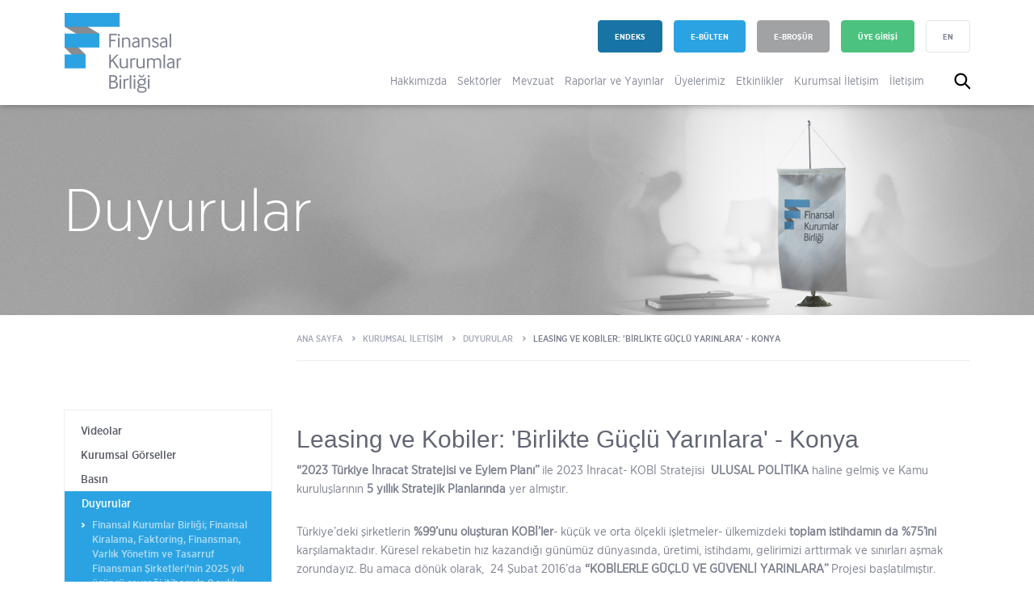

--- FILE ---
content_type: text/html; charset=utf-8
request_url: https://www.fkb.org.tr/kurumsal-iletisim/duyurular/leasing-ve-kobiler-birlikte-guclu-yarinlara--konya/
body_size: 14618
content:

<!DOCTYPE HTML>
<html xmlns="http://www.w3.org/1999/xhtml" xmlns:fb="http://ogp.me/ns/fb#">
<head>
    <meta charset="utf-8">
    <meta http-equiv="X-UA-Compatible" content="IE=edge">
    <title>Leasing ve Kobiler: &#39;Birlikte G&#252;&#231;l&#252; Yarınlara&#39; - Konya - Finansal Kurumlar Birliği</title>
    <meta name="description" content="Finansal Kurumlar Birliği, Finansman Şirketleri Kanunu’nun ilgili maddelerine g&#246;re teşekk&#252;l eden kamu kurumu niteliğinde bir meslek kuruluşudur." />
    <meta name="keywords" content="FKB, Finansal Kurumlar Birliği, faktoring, finansal kurumlar, finansal kiralama, finansman, finansman şirketleri, leasing, meslek kuruluşları" />
    <meta name="viewport" content="width=device-width, initial-scale=1, maximum-scale=1, user-scalable=no">
    
<link rel="shortcut icon" href="/Sites/1/content/favicon.ico"/>

<link rel="stylesheet" href="/Sites/1/content/css/plugin.min.css" />  
<link rel="stylesheet" href="/Sites/1/content/css/modal-video.min.css" />  
<link href="/Sites/1/content/css/bootstrap.min.css" rel="stylesheet">
<link rel="stylesheet" href="/Sites/1/content/css/font/GothamNarrow.css" />
<link href="/Sites/1/content/css/fkb.min.css" rel="stylesheet">

<script>
  (function(i,s,o,g,r,a,m){i['GoogleAnalyticsObject']=r;i[r]=i[r]||function(){
  (i[r].q=i[r].q||[]).push(arguments)},i[r].l=1*new Date();a=s.createElement(o),
  m=s.getElementsByTagName(o)[0];a.async=1;a.src=g;m.parentNode.insertBefore(a,m)
  })(window,document,'script','//www.google-analytics.com/analytics.js','ga');

  ga('create', 'UA-50477904-1', 'fkb.org.tr');
  ga('send', 'pageview');

</script>


    <script src="/Sites/1/content/js/html5-3.6-respond-1.1.0.min.js"></script>
    <script type="text/javascript">
        var siteCulture = 1;
    </script>
    <style>
        .customtable .direction {
            width: 300px;
        }

        .customtable .country {
            width: 300px;
        }

        .customtable .address {
            width: 500px;
        }

        .customtable .phone {
            width: 150px;
            white-space: nowrap;
        }

        .customtable .fax {
            width: 200px;
            word-wrap: none;
            white-space: nowrap;
        }

        .customtable th {
            text-align: left;
        }

        table.customtable {
            border-collapse: collapse;
        }

        table.customtable, .customtable td, .customtable th {
            padding: 5px;
            border: 1px solid #cccdd1;
        }

        .accordionGri {
            background-color: #2ba3e2;
            color: #fff;
            cursor: pointer;
            padding: 18px;
            width: 100%;
            border: none;
            text-align: left;
            outline: none;
            font-size: 15px;
            transition: 0.4s;
        }

            .active2, .accordionGri:hover {
                background-color: #2ba3e2;
            }

            .accordionGri:after {
                content: '\002B';
                color: #fff;
                font-weight: bold;
                float: right;
                margin-left: 5px;
            }


        .active2:after {
            content: "\2212";
        }

        .panelGri {
            padding: 0 18px;
            display: none;
            background-color: white;
            overflow: hidden;
        }
    </style>

</head>

    <body>


<!--header-->
<div class="header">
    <div class="container">
        <div class="row">
            <div class="col-xs-2">
                        <a href="/ana-sayfa" class="logo"></a>

            </div>
            <div class="col-xs-10">
                <div class="top visible-md visible-lg">




                    

                    <a href="/raporlar-ve-yayinlar/fkb-ekonomik-gorunum-endeksi" class="btn" style="color: #ffffff !important;background-color: #1874a4 !important; border-color: #1874a4 !important;">ENDEKS</a>

                    <a href="#ebultenForm" class="btn btn-blue fancybox">E-B&#220;LTEN</a>

                            <a href="/Sites/1/upload/files/e-brosur-257.pdf" target="_blank" class="btn btn-gray">E-BROŞ&#220;R</a>


                            <a href="javascript:;" class="btn btn-green btnUserLogin">&#220;YE GİRİŞİ</a>

                    <a href="/home-page/" class="btn btn-white">EN</a>
                </div>
                <div class="mobile-top visible-xs visible-sm">
                    <a href="javascript:;" class="login"></a>
                    <a href="javascript:;" class="search-btn"></a>
                    <a href="/home-page/" class="lang">EN</a>
                    <a href="javascript:;" class="menu"></a>
                </div>
                <div class="bottom clearfix visible-md visible-lg">
                    <div class="menu">
                        <ul>
                            <ul>    <li class="page-2">
        <a href="/hakkimizda/kurulus-ve-statusu/" target="_self" title="Hakkımızda">Hakkımızda</a>
    </li>
    <li class="page-8">
        <a href="/sektorler/" target="_self" title="Sekt&#246;rler">Sekt&#246;rler</a>
    </li>
    <li class="page-12">
        <a href="/mevzuat/ortak-mevzuat/kanunlar/" target="_self" title="Mevzuat">Mevzuat</a>
    </li>
    <li class="page-19">
        <a href="/raporlar-ve-yayinlar/raporlar/birlik-faaliyet-raporlari/" target="_self" title="Raporlar ve Yayınlar">Raporlar ve Yayınlar</a>
    </li>
    <li class="page-30">
        <a href="/uyelerimiz/birlik-uyeleri/ae/" target="_self" title="&#220;yelerimiz">&#220;yelerimiz</a>
    </li>
    <li class="page-35">
        <a href="/etkinlikler/egitimler/" target="_self" title="Etkinlikler">Etkinlikler</a>
    </li>
    <li class="page-41">
        <a href="/kurumsal-iletisim/videolar/tum-videolar/" target="_self" title="Kurumsal İletişim">Kurumsal İletişim</a>
    </li>
    <li class="page-52">
        <a href="/iletisim/" target="_self" title="İletişim">İletişim</a>
    </li>
    <li class="page-1402">
        <a href="http://blog.fkb.org.tr/" target="_blank" title="FKB BLOG">FKB BLOG</a>
    </li>
</ul>
                        </ul>
                    </div>
                    <a href="javascript:;" class="search-btn"></a>
                </div>
            </div>
        </div>
    </div>
</div>
<!--header-->
<!--search box-->
<div class="search-container">
    <!-- open search -->
    <div class="container">
        <div class="row">
            <form id="topSearch2" action="/arama-sonuclari/" method="get">
                <div class="col-xs-12 col-sm-10">
                    <input type="text" name="search" placeholder="Sitede Ara...">
                </div>
                <div class="col-xs-12 col-sm-2">
                    <input type="submit" value="ARA">
                </div>
            </form>
        </div>
    </div>
    <!-- open search -->
</div>
<!--search box-->

<div class="hidden">
    <div id="ebultenForm">
        <form method="post" action="/form/" id="frm1" name="frm1" enctype="multipart/form-data">
            <input type="hidden" name="form" value="1" />
            <input type="hidden" name="ajax" value="true" />
            <input type="hidden" name="Url" value="/kurumsal-iletisim/duyurular/leasing-ve-kobiler-birlikte-guclu-yarinlara--konya/" />
            <input type="hidden" name="Message1" value="2" />
            <input type="hidden" name="Message2" value="1" />
            <input type="hidden" name="FileMessage" value="0" />
            <input type="hidden" name="Subject" value="E-Bülten" />
            <input type="hidden" name="CaptchaType" value="2.0" />
            <input type="hidden" name="CaptchaMessage" value="Güvenlik kodunu kontrol ediniz." />
            <table cellpadding="0" cellspacing="0">
                <tr>
                    <td>
                            <h4>Lütfen e-bültene üye olmak için bilgileriniz giriniz.</h4>

                    </td>
                </tr>
                <tr>
                    <td>
                        <label for="ebName">Adınız Soyadız</label>
                    </td>
                </tr>
                <tr>
                    <td>
                        <input type="text" name="ebName" id="ebName" class="validate[required]" autocomplete="off" />
                    </td>
                </tr>
                <tr>
                    <td>
                        <label for="ebePosta">E-posta Adresiniz</label>
                    </td>
                </tr>
                <tr>
                    <td>
                        <input type="text" name="email" id="email" class="validate[required, custom[email]]" autocomplete="off" />
                    </td>
                </tr>
                <tr>
                    <td style="vertical-align: top; height: 80px;">
                            <label class="checkbox">
                                <input type="checkbox" name="ebulten_onay" id="ebulten_onay" value="1" class="validate[required]" />
                                <span>Finansal Kurumlar Birliği tarafından gönderilen her türlü haber, bilgi ve tanıtım içeriklerinden haberdar olmak istiyorum.</span>
                            </label>

                    </td>
                </tr>
                <tr>
                    <td style="vertical-align: top; height: 120px;">
                        <div class="g-recaptcha" data-sitekey="6Ldy670UAAAAANmh56-jPNDBjh-zkx_9FOn6Oekf"></div>
                    </td>
                </tr>
                <tr>
                    <td>
                        <input id="ebultenSubmit" type="submit" class="btn btn-blue" value="G&#214;NDER" disabled /><div class="loader"></div>
                    </td>
                </tr>
            </table>
        </form>
    </div>
    <div class="user-login">
        <h2>&#220;YE GİRİŞİ</h2>
            <form method="post" action="/users/login">
            <input type="hidden" name="Url" value="/" />

        <input type="hidden" name="Message1" value="Hatalı kullanıcı adı ve şifre!" />
        <label>Kullanıcı : </label>
        <input type="text" id="UserName" name="UserName" placeholder="Kullanıcı" />

        <label>Şifre : </label>
        <input type="password" id="Password" name="Password" placeholder="Şifre" />
        <div class="bottom">
            <input type="submit" class="btn btn-blue" value="Giriş Yap" />
        </div>

    </form>

        <div class="bottom"></div>
    </div>
</div>


<!--altsayfa banner-->
<div class="subpage_promo">
    <div class="container">
        <div class="row">
            <div class="col-xs-12">
                <table cellpadding="0" cellspacing="0">
                    <tr>
                        <td>
                            <h1>Duyurular</h1>
                        </td>
                    </tr>
                </table>
            </div>
                <img src="/Sites/1/content/img/kurumsaliletisim_promo.png" alt="Leasing ve Kobiler: &#39;Birlikte G&#252;&#231;l&#252; Yarınlara&#39; - Konya">



        </div>
    </div>
</div>
<!--altsayfa banner-->


<div class="BreadCrumb">
    <div class="container">
        <div class="row">
            <div class="col-xs-12 col-xs-push-0 col-sm-12 col-sm-push-0 col-md-9 col-md-push-3">
                <div class="innerwrap clearfix">
                    <div class="social">
                        <!-- Go to www.addthis.com/dashboard to customize your tools -->
                        <div class="addthis_sharing_toolbox">
							<a class="addthis_button_facebook"></a>
        			        <a class="addthis_button_twitter"></a>
							<a class="addthis_button_linkedin"></a>                
		            	    <a class="addthis_button_google_plusone_share"></a>
						</div>
                        <!-- Go to www.addthis.com/dashboard to customize your tools -->
                        <script type="text/javascript" src="https://s7.addthis.com/js/300/addthis_widget.js#pubid=ra-512c80f144a44307"></script>
                    </div>
                    <ul class="col-xs-12 col-sm-9">
                        <li><a href="/ana-sayfa/">ANA SAYFA</a></li>
                        <li class=""><a href="/kurumsal-iletisim/videolar/tum-videolar/" target="_self" title="KURUMSAL İLETİŞİM">KURUMSAL İLETİŞİM</a></li><li class=""><a href="/kurumsal-iletisim/duyurular/" target="_self" title="DUYURULAR">DUYURULAR</a></li><li class="active"><a href="/kurumsal-iletisim/duyurular/leasing-ve-kobiler-birlikte-guclu-yarinlara--konya/" target="_self" title="LEASİNG VE KOBİLER: 'BİRLİKTE GÜÇLÜ YARINLARA' - KONYA">LEASİNG VE KOBİLER: 'BİRLİKTE GÜÇLÜ YARINLARA' - KONYA</a></li>
                    </ul>
                </div>
            </div>
        </div>
    </div>
</div>

<div class="textContainer">
    <div class="container">
        <div class="row">
            <div class="leftMenu col-xs-12 col-sm-12 col-md-3 col-lg-3 visible-md visible-lg">

                <ul>    <li class="page-48">
        <a href="/kurumsal-iletisim/videolar/tum-videolar/" target="_self" title="Videolar">Videolar</a>
<ul>    <li class="page-86">
        <a href="/kurumsal-iletisim/videolar/tum-videolar/" target="_self" title="T&#252;m Videolar">T&#252;m Videolar</a>
    </li>
    <li class="page-49">
        <a href="/kurumsal-iletisim/videolar/tanitim-filmi/" target="_self" title="Tanıtım Filmi">Tanıtım Filmi</a>
    </li>
    <li class="page-51">
        <a href="/kurumsal-iletisim/videolar/roportajlar/" target="_self" title="R&#246;portajlar">R&#246;portajlar</a>
<ul>    <li class="page-4658">
        <a href="/kurumsal-iletisim/videolar/roportajlar/5finansin-gelecegi-zirvesi-fkb-yonetim-kurulu-baskani-sn-ali-emre-balli-ozel-sunumu/" target="_self" title="5.Finansın Geleceği Zirvesi FKB Y&#246;netim Kurulu Başkanı Sn. Ali Emre Ballı &#214;zel Sunumu">5.Finansın Geleceği Zirvesi FKB Y&#246;netim Kurulu Başkanı Sn. Ali Emre Ballı &#214;zel Sunumu</a>
    </li>
    <li class="page-4630">
        <a href="/kurumsal-iletisim/videolar/roportajlar/5finansin-gelecegi-zirvesi-fkb-varlik-yonetim-sirketleri-stk-uyesi-sn-nida-cetin-roportaji/" target="_self" title="5.Finansın Geleceği Zirvesi FKB Varlık Y&#246;netim Şirketleri STK &#220;yesi Sn. Nida &#199;etin R&#246;portajı">5.Finansın Geleceği Zirvesi FKB Varlık Y&#246;netim Şirketleri STK &#220;yesi Sn. Nida &#199;etin R&#246;portajı</a>
    </li>
</ul>    </li>
    <li class="page-258">
        <a href="/kurumsal-iletisim/videolar/etkinlik-videolari/" target="_self" title="Etkinlik Videoları">Etkinlik Videoları</a>
    </li>
</ul>    </li>
    <li class="page-45">
        <a href="/kurumsal-iletisim/kurumsal-gorseller/" target="_self" title="Kurumsal G&#246;rseller">Kurumsal G&#246;rseller</a>
    </li>
    <li class="page-42">
        <a href="/kurumsal-iletisim/basin/basin-bultenleri/" target="_self" title="Basın">Basın</a>
<ul>    <li class="page-43">
        <a href="/kurumsal-iletisim/basin/basin-bultenleri/" target="_self" title="Basın B&#252;ltenleri">Basın B&#252;ltenleri</a>
    </li>
    <li class="page-44">
        <a href="/kurumsal-iletisim/basin/basinda-cikan-haberler/" target="_self" title="Basında &#199;ıkan Haberler">Basında &#199;ıkan Haberler</a>
    </li>
    <li class="page-275">
        <a href="/kurumsal-iletisim/basin/basin-yansimalari-pdf-arsiv/" target="_self" title="Basın Yansımaları (PDF Arşiv)">Basın Yansımaları (PDF Arşiv)</a>
    </li>
</ul>    </li>
    <li class="page-220">
        <a href="/kurumsal-iletisim/duyurular/" target="_self" title="Duyurular">Duyurular</a>
<ul>    <li class="page-4625">
        <a href="/kurumsal-iletisim/duyurular/finansal-kurumlar-birligi-finansal-kiralama-faktoring-finansman-varlik-yonetim-ve-tasarruf-finansman-sirketlerinin-2025-yili-ucuncu-ceyregi-itibariyla-9-aylik-konsolide-verilerini-acikladi/" target="_self" title="Finansal Kurumlar Birliği; Finansal Kiralama, Faktoring, Finansman, Varlık Y&#246;netim ve Tasarruf Finansman Şirketleri’nin 2025 yılı &#252;&#231;&#252;nc&#252; &#231;eyreği itibarıyla 9 aylık konsolide verilerini a&#231;ıkladı">Finansal Kurumlar Birliği; Finansal Kiralama, Faktoring, Finansman, Varlık Y&#246;netim ve Tasarruf Finansman Şirketleri’nin 2025 yılı &#252;&#231;&#252;nc&#252; &#231;eyreği itibarıyla 9 aylık konsolide verilerini a&#231;ıkladı</a>
    </li>
    <li class="page-4620">
        <a href="/kurumsal-iletisim/duyurular/finansal-kurumlar-birligi-fkb-finansal-kiralama-faktoring-finansman-varlik-yonetim-ve-tasarruf-finansman-sirketlerinin-2025-yili-ikinci-ceyregi-itibariyla-6-aylik-konsolide-verilerini-acikladi/" target="_self" title="Finansal Kurumlar Birliği (FKB) Finansal Kiralama, Faktoring, Finansman, Varlık Y&#246;netim ve Tasarruf Finansman Şirketleri’nin 2025 yılı ikinci &#231;eyreği itibarıyla 6 aylık konsolide verilerini a&#231;ıkladı. ">Finansal Kurumlar Birliği (FKB) Finansal Kiralama, Faktoring, Finansman, Varlık Y&#246;netim ve Tasarruf Finansman Şirketleri’nin 2025 yılı ikinci &#231;eyreği itibarıyla 6 aylık konsolide verilerini a&#231;ıkladı. </a>
    </li>
    <li class="page-4510">
        <a href="/kurumsal-iletisim/duyurular/finansal-kurumlar-birliginin-2024-yilinin-9-aylik-konsolide-verilerine-gore;-banka-disi-finans-sektorunun-islem-hacmi-yuzde-69-buyuyerek-13-trilyon-seviyesine-ulasti/" target="_self" title="Finansal Kurumlar Birliği’nin 2024 yılının 9 aylık konsolide verilerine g&#246;re; Banka Dışı Finans Sekt&#246;r&#252;n&#252;n İşlem Hacmi Y&#252;zde 69 B&#252;y&#252;yerek 1,3 Trilyon Seviyesine Ulaştı...">Finansal Kurumlar Birliği’nin 2024 yılının 9 aylık konsolide verilerine g&#246;re; Banka Dışı Finans Sekt&#246;r&#252;n&#252;n İşlem Hacmi Y&#252;zde 69 B&#252;y&#252;yerek 1,3 Trilyon Seviyesine Ulaştı...</a>
    </li>
    <li class="page-4506">
        <a href="/kurumsal-iletisim/duyurular/finansal-kurumlar-birliginin-12-genel-kurulu-gerceklesti/" target="_self" title="Finansal Kurumlar Birliği’nin 12. Genel Kurulu Ger&#231;ekleşti">Finansal Kurumlar Birliği’nin 12. Genel Kurulu Ger&#231;ekleşti</a>
    </li>
    <li class="page-4505">
        <a href="/kurumsal-iletisim/duyurular/finansal-kurumlar-birligi-fkb-finansal-kiralama-faktoring-finansman-varlik-yonetim-ve-tasarruf-finansman-sirketlerinin-2024-yili-ikinci-ceyregi-itibariyla-6-aylik-konsolide-verilerini-acikladi/" target="_self" title="Finansal Kurumlar Birliği (FKB) Finansal Kiralama, Faktoring, Finansman, Varlık Y&#246;netim ve Tasarruf Finansman Şirketleri’nin 2024 yılı ikinci &#231;eyreği itibarıyla 6 aylık konsolide verilerini a&#231;ıkladı">Finansal Kurumlar Birliği (FKB) Finansal Kiralama, Faktoring, Finansman, Varlık Y&#246;netim ve Tasarruf Finansman Şirketleri’nin 2024 yılı ikinci &#231;eyreği itibarıyla 6 aylık konsolide verilerini a&#231;ıkladı</a>
    </li>
    <li class="page-4504">
        <a href="/kurumsal-iletisim/duyurular/finansal-kurumlar-birligi-12-olagan-genel-kurul-toplantisi-hakkinda-/" target="_self" title="Finansal Kurumlar Birliği 12. Olağan Genel Kurul Toplantısı Hakkında">Finansal Kurumlar Birliği 12. Olağan Genel Kurul Toplantısı Hakkında</a>
    </li>
    <li class="page-3470">
        <a href="/kurumsal-iletisim/duyurular/iptal-bildirimi-fkb-12-olagan-genel-kurul-toplantisi/" target="_self" title="İptal Bildirimi/ FKB 12. Olağan Genel Kurul Toplantısı">İptal Bildirimi/ FKB 12. Olağan Genel Kurul Toplantısı</a>
    </li>
    <li class="page-3468">
        <a href="/kurumsal-iletisim/duyurular/finansal-kurumlar-birliginin-2024-yilinin-3-aylik-konsolide-verilerine-gore;-banka-disi-finans-sektorunun-islem-hacmi--76-oraninda-artti/" target="_self" title="Finansal Kurumlar Birliği’nin 2024 yılının 3 aylık konsolide verilerine g&#246;re; Banka Dışı Finans Sekt&#246;r&#252;n&#252;n İşlem Hacmi % 76 Oranında Arttı...">Finansal Kurumlar Birliği’nin 2024 yılının 3 aylık konsolide verilerine g&#246;re; Banka Dışı Finans Sekt&#246;r&#252;n&#252;n İşlem Hacmi % 76 Oranında Arttı...</a>
    </li>
    <li class="page-2447">
        <a href="/kurumsal-iletisim/duyurular/finansal-kurumlar-birligi-banka-disi-finans-sektorunun-2023-yili-sonuclarini-acikladi/" target="_self" title="Finansal Kurumlar Birliği, Banka Dışı Finans Sekt&#246;r&#252;’n&#252;n 2023 Yılı Sonu&#231;larını A&#231;ıkladı">Finansal Kurumlar Birliği, Banka Dışı Finans Sekt&#246;r&#252;’n&#252;n 2023 Yılı Sonu&#231;larını A&#231;ıkladı</a>
    </li>
    <li class="page-2395">
        <a href="/kurumsal-iletisim/duyurular/finansal-kurumlar-birligi-gorunum-endeksi-hazine-ve-maliye-bakan-yardimcisi-osman-celikin-de-katildigi-bir-toplanti-ile-tanitildi/" target="_self" title="Finansal Kurumlar Birliği G&#246;r&#252;n&#252;m Endeksi, Hazine ve Maliye Bakan Yardımcısı Osman &#199;elik’in de katıldığı bir toplantı ile tanıtıldı">Finansal Kurumlar Birliği G&#246;r&#252;n&#252;m Endeksi, Hazine ve Maliye Bakan Yardımcısı Osman &#199;elik’in de katıldığı bir toplantı ile tanıtıldı</a>
    </li>
    <li class="page-2391">
        <a href="/kurumsal-iletisim/duyurular/finansal-kurumlar-birliginin-2023-yilinin-6-aylik-konsolide-verilerine-gore;-banka-disi-finans-sektorunun--islem-hacmi--88-oraninda-artti/" target="_self" title="Finansal Kurumlar Birliği’nin 2023 yılının 6 aylık konsolide verilerine g&#246;re; Banka Dışı Finans Sekt&#246;r&#252;n&#252;n  İşlem Hacmi % 88 oranında arttı">Finansal Kurumlar Birliği’nin 2023 yılının 6 aylık konsolide verilerine g&#246;re; Banka Dışı Finans Sekt&#246;r&#252;n&#252;n  İşlem Hacmi % 88 oranında arttı</a>
    </li>
    <li class="page-2387">
        <a href="/kurumsal-iletisim/duyurular/finansal-kurumlar-birligi-ve-ibn-haldun-universitesinin-is-birliginde-‘tasarruf-finansman-arastirma-ve-uygulama-merkezi-kuruluyor/" target="_self" title=" Finansal Kurumlar Birliği ve İbn Haldun &#220;niversitesi’nin İş birliğinde, ‘Tasarruf Finansman Araştırma ve Uygulama Merkezi’ Kuruluyor"> Finansal Kurumlar Birliği ve İbn Haldun &#220;niversitesi’nin İş birliğinde, ‘Tasarruf Finansman Araştırma ve Uygulama Merkezi’ Kuruluyor</a>
    </li>
    <li class="page-2330">
        <a href="/kurumsal-iletisim/duyurular/finansal-kurumlar-birligi-xi-olagan-genel-kurul-toplantisi-hakkinda/" target="_self" title="Finansal Kurumlar Birliği XI. Olağan Genel Kurul Toplantısı Hakkında">Finansal Kurumlar Birliği XI. Olağan Genel Kurul Toplantısı Hakkında</a>
    </li>
    <li class="page-2329">
        <a href="/kurumsal-iletisim/duyurular/finansal-kurumlar-birligi-bankacilik-disi-finans-sektorunun-2022-yili-sonuclarini-acikladi/" target="_self" title="Finansal Kurumlar Birliği, Bankacılık Dışı Finans Sekt&#246;r&#252;’n&#252;n 2022 Yılı Sonu&#231;larını A&#231;ıkladı">Finansal Kurumlar Birliği, Bankacılık Dışı Finans Sekt&#246;r&#252;’n&#252;n 2022 Yılı Sonu&#231;larını A&#231;ıkladı</a>
    </li>
    <li class="page-2327">
        <a href="/kurumsal-iletisim/duyurular/basin-aciklamasi-/" target="_self" title="Basın A&#231;ıklaması">Basın A&#231;ıklaması</a>
    </li>
    <li class="page-2298">
        <a href="/kurumsal-iletisim/duyurular/2022-yilinin-9-aylik-konsolide-verilerine-gore;-banka-disi-finans-sektorunun-islem-hacmi--82-oraninda-artti/" target="_self" title="2022 yılının 9 aylık konsolide verilerine g&#246;re; Banka Dışı Finans Sekt&#246;r&#252;n&#252;n İşlem Hacmi % 82 oranında arttı">2022 yılının 9 aylık konsolide verilerine g&#246;re; Banka Dışı Finans Sekt&#246;r&#252;n&#252;n İşlem Hacmi % 82 oranında arttı</a>
    </li>
    <li class="page-2289">
        <a href="/kurumsal-iletisim/duyurular/2-finansin-gelecegi-zirvesi/" target="_self" title="2. Finansın Geleceği Zirvesi">2. Finansın Geleceği Zirvesi</a>
    </li>
    <li class="page-2287">
        <a href="/kurumsal-iletisim/duyurular/basin-aciklamasi/" target="_self" title="Basın A&#231;ıklaması">Basın A&#231;ıklaması</a>
    </li>
    <li class="page-2286">
        <a href="/kurumsal-iletisim/duyurular/banka-disi-finans-sektoru-bunyesine-giren-yeni-sektorler-ile-turkiye-ekonomisine-katki-sunmaya-devam-ediyor…/" target="_self" title="Banka Dışı Finans Sekt&#246;r&#252; B&#252;nyesine Giren Yeni Sekt&#246;rler İle T&#252;rkiye Ekonomisine Katkı Sunmaya Devam Ediyor…">Banka Dışı Finans Sekt&#246;r&#252; B&#252;nyesine Giren Yeni Sekt&#246;rler İle T&#252;rkiye Ekonomisine Katkı Sunmaya Devam Ediyor…</a>
    </li>
    <li class="page-2258">
        <a href="/kurumsal-iletisim/duyurular/tasarruf-finansman-sirketleri-fkb-bunyesine-katildi/" target="_self" title="Tasarruf Finansman Şirketleri FKB B&#252;nyesine Katıldı">Tasarruf Finansman Şirketleri FKB B&#252;nyesine Katıldı</a>
    </li>
    <li class="page-2214">
        <a href="/kurumsal-iletisim/duyurular/finansal-kurumlar-birligi-fkb-faktoring-finansal-kiralama-finansman-sirketleri-ve-varlik-yonetim-sirketlerinin-2022-yili-ilk-ceyrek-konsolide-verilerini-acikladi/" target="_self" title="Finansal Kurumlar Birliği (FKB), Faktoring, Finansal Kiralama, Finansman Şirketleri ve Varlık Y&#246;netim Şirketlerinin 2022 yılı ilk &#231;eyrek konsolide verilerini a&#231;ıkladı">Finansal Kurumlar Birliği (FKB), Faktoring, Finansal Kiralama, Finansman Şirketleri ve Varlık Y&#246;netim Şirketlerinin 2022 yılı ilk &#231;eyrek konsolide verilerini a&#231;ıkladı</a>
    </li>
    <li class="page-2123">
        <a href="/kurumsal-iletisim/duyurular/finansin-gelecegi-zirvesi/" target="_self" title="Finansın Geleceği Zirvesi ">Finansın Geleceği Zirvesi </a>
    </li>
    <li class="page-2122">
        <a href="/kurumsal-iletisim/duyurular/finansal-kurumlar-birligi-fkb-faktoring-finansal-kiralama-finansman-ve-varlik-yonetim-sirketlerinin-2021-yili-ilk-yariyil-konsolide-verilerini-acikladi/" target="_self" title="Finansal Kurumlar Birliği (FKB), Faktoring, Finansal Kiralama, Finansman ve Varlık Y&#246;netim Şirketlerinin 2021 yılı ilk yarıyıl konsolide verilerini a&#231;ıkladı">Finansal Kurumlar Birliği (FKB), Faktoring, Finansal Kiralama, Finansman ve Varlık Y&#246;netim Şirketlerinin 2021 yılı ilk yarıyıl konsolide verilerini a&#231;ıkladı</a>
    </li>
    <li class="page-2081">
        <a href="/kurumsal-iletisim/duyurular/finansal-kurumlar-birligi-ix-olagan-genel-kurul-toplantisi-hakkinda/" target="_self" title="Finansal Kurumlar Birliği IX. Olağan Genel Kurul Toplantısı Hakkında ">Finansal Kurumlar Birliği IX. Olağan Genel Kurul Toplantısı Hakkında </a>
    </li>
    <li class="page-1894">
        <a href="/kurumsal-iletisim/duyurular/vakif-faktoring-genel-muduru-aynur-eke-fkbnin-yeni-yonetim-kurulu-baskani-oldu/" target="_self" title="Vakıf Faktoring Genel M&#252;d&#252;r&#252; Aynur Eke, FKB’nin Yeni Y&#246;netim Kurulu Başkanı oldu!">Vakıf Faktoring Genel M&#252;d&#252;r&#252; Aynur Eke, FKB’nin Yeni Y&#246;netim Kurulu Başkanı oldu!</a>
    </li>
    <li class="page-1752">
        <a href="/kurumsal-iletisim/duyurular/finansal-kurumlar-birligi-2018-yili-ucuncu-ceyrek-konsolide-verilerini-acikladi/" target="_self" title="Finansal Kurumlar Birliği 2018 yılı &#252;&#231;&#252;nc&#252; &#231;eyrek konsolide verilerini a&#231;ıkladı">Finansal Kurumlar Birliği 2018 yılı &#252;&#231;&#252;nc&#252; &#231;eyrek konsolide verilerini a&#231;ıkladı</a>
    </li>
</ul>    </li>
</ul>
            </div>
            <div class="contentArea duyuruDetay col-xs-12 col-sm-12 col-md-9 col-lg-9">
                <!--standart içerik-->
                <h2>Leasing ve Kobiler: &#39;Birlikte G&#252;&#231;l&#252; Yarınlara&#39; - Konya</h2>
                <p><strong>“2023 Türkiye İhracat Stratejisi ve Eylem Planı” </strong>ile 2023 İhracat- KOBİ Stratejisi<strong> <span> </span>ULUSAL POLİTİKA </strong>haline gelmiş ve Kamu kuruluşlarının<strong> 5 yıllık Stratejik</strong> <strong>Planlarında</strong> yer almıştır.</p>
<p>Türkiye’deki şirketlerin <strong>%99’unu oluşturan KOBİ’ler</strong>- küçük ve orta ölçekli işletmeler- ülkemizdeki <strong>toplam istihdamın da %75’ini</strong> karşılamaktadır. Küresel rekabetin hız kazandığı günümüz dünyasında, üretimi, istihdamı, gelirimizi arttırmak ve sınırları aşmak zorundayız. Bu amaca dönük olarak,  24 Şubat 2016’da <strong>“KOBİLERLE GÜÇLÜ VE GÜVENLİ YARINLARA” </strong>Projesi başlatılmıştır.</p>
<p><strong>LEASİNG VE KOBİLER BİRLİKTE GÜÇLÜ YARINLARA</strong></p>
<p><strong>Proje kapsamında; </strong>tüm Türkiye’de KOBİ’ler ile buluşmalar düzenlenmekte, ekonomideki son gelişmeler ışığında, KOBİ’ler için hayati önem taşıyan, sürdürülebilir büyümeyi hızlı ve ekonomik şekilde sağlayan, makine ve ekipman yatırımlarının finansmanında finansal kiralamanın önemine ilişkin konular paylaşılacak. Projede aynı zamanda finansmana erişim ve yararlanabilecekleri destek programları, kaynak alternatifleri, hibe ve krediler, sigorta, garanti hizmeti ve borçlanma araçları vb konularda detaylı bilgilendirme çalışmaları da yapılmaktadır.</p>
<p>Kamu ve Yerel Yönetimler, Ticaret ve Sanayi Odaları, Ticaret Borsaları, OSB’ler, EXİMBANK, KOSGEB, İl müdürlükleri, Üniversiteler, Yerel ve Ulusal Medya, Üretici ve İhracatçı işletmeler ile birlikte, doğru ve hatasız bilgi ulaştırılıp, eksikler tamamlanıp, merak edilen tüm sorulara uzmanlarca cevaplar verilmekte, yapılan özel çalışmalarla, Ulusal Medyanın kente ve kent KOBİ’lerine olan ilgisi de arttırılmaktadır. </p>
<p><strong>YENİ DURAK</strong>:  <strong>Anadolu’nun Ticaret, Sanayi ve Hoşgörü Kenti Konya</strong></p>
<p>Türkiye’nin Kobi Başkenti sayılan Konya, 30 Binin üzerinde KOBİ ve 1.5 Milyar Doları aşan ihracatıyla Anadolu Kaplanı unvanını hak ediyor. Otomotiv yan sanayisinden makineye, boyadan ayakkabıya kadar imalat sanayisinin çok geliştiği kent aynı zamanda Türkiye’nin tarım üssü konumunda. Konya’da faaliyet gösteren sanayi işletmelerinin sektörel çeşitliliği dikkat çekici. Kent, metal işleme alanında Türkiye pazarının % 45’ine sahip. Traktörlerde kullanılan parçaların % 90’nı ve tarım makinalarında kullanılan parçaların % 100’ünü üretirken, bu alanda Türkiye pazarının % 65’ini elinde bulunduruyor. Otomotiv Yan Sanayi sektöründe, birçok marka modelin %70’den fazla parça ve ekipmanı Konya’da üretiliyor. Konya, yılda yaklaşık 15 milyon çift ayakkabı üretimi ile de Türkiye pazarının % 15’ini tek başına karşılıyor. Mevlana Şehri Konya’da, turizm yanı sıra yenilenebilir enerji alanında da dünya ölçeğinde büyük yatırımlar var. Tüm sektörlerdeki “girişimci ruhu” ile beraber, Leasing desteğini arkasına alacak Konya, üretim ve ihracat rakamlarını arttırarak Anadolu Kaplanı unvanını sürdürmek istiyor.</p>
<p><strong>AMAÇ</strong>;Konya’’da tüm paydaşların harekete geçirilmesi, farkındalığı arttırmak, eksiklerin tespiti ve giderilmesi, kent ekonomisinde gelecek vizyonu oluşturmak.</p>
<p><strong>İÇERİK;</strong> Yeni finansman modellerinden- sürdürülebilir planlara, üretim, pazarlama ve ihracatta yaşanan sorunlardan- gelecek dönem vizyonuna, İhracatta finansal çözümlerden LEASİNG’e, yeni ihracat fırsatlarından- KOBİ ve ihracatçı desteklerine pek çok konunun ele alınacağı <strong>“ LEASING VE KOBİLER Birlikte Güçlü Yarınlara”</strong> kapsamında yapılacak çalışmalar şöyle;</p>
<ul>
<li><strong>Konya Açık oturumu ve Habertürk yayın bant çekimi</strong>; <strong>24 Ekim 2017 Salı/ 16.00 </strong></li>
<li><strong>Habertürk TV / Bakış</strong> - Konyaözel yayını/ <strong>25 Ekim 2017 Çarşamba/ 09.10. </strong></li>
<li><strong>Hürriyet Gazetesi/ Ulusal baskı</strong> – Konya özel çalışması</li>
<li><strong>Ulusal Medya</strong> Haber Çalışmaları</li>
<li><strong>Yerel Medya</strong> Buluşmaları</li>
</ul>
<p><strong>PROJE PAYDAŞLARI;</strong> Finansal Kurumlar Birliği koordinasyonuyla; Bilim, Sanayi ve Teknoloji Bakanlığı, Ekonomi Bakanlığı, BDDK, TİM, Türk EXİMBANK, KOSGEB, Konya Valiliği, Konya Büyükşehir Belediyesi, Konya Ticaret Odası, Konya Sanayi Odası, Konya Ticaret Borsası, Mevlana Kalkınma Ajansı, Konya OSB ve diğer faal OSB’ler, Selçuk Üniversitesi, KTO Karatay Üniversitesi, Konya MÜSİAD, KONSİAD, Yerel Medya ve üretici ve ihracatçı tüm yerel işletmeler.</p>
<p><strong>ORGANİZASYON DETAYLAR /    </strong></p>
<p><strong>Organizasyon Yeri:</strong> <strong>KTO Karatay Üniversitesi Sosyal Tesisler Konferans salonu </strong> </p>
<p><strong>Çekim;</strong>24 Ekim 2017- Salı / 16.00 /<strong>Yayın:</strong>25 Ekim 2017- Çarşamba / 09.10</p>
<p><strong>16.00</strong>Program başlangıç</p>
<p>(16.00- 16.40 arası Habertürk TV / BAKIŞ bant çekimde yapılacaktır.)</p>
<p><strong>Yayın ve Panel Konukları</strong></p>
<ul>
<ul>
<li><strong>Sn Noyan Doğan /</strong> Moderatör</li>
<li><strong>Sn. Tahir AKYÜREK / </strong> Konya Büyükşehir Belediye Başkanı</li>
<li><strong>Sn. Ünal GÖKMEN /</strong> FFKB Finansal Kiralama Sektör Temsil Kurulu Başkanı</li>
<li><strong>Sn. Ahmet Candan /</strong><span> </span>Finansal Kurumlar Birliği Genel Sekreteri</li>
<li><strong>Sn. Selçuk ÖZTÜRK / </strong> Konya Ticaret Odası Yönetim Kurulu Başkanı</li>
<li><strong>Sn. Hüseyin ÇEVİK / </strong> Konya Ticaret Borsası Başkanı</li>
<li><strong>Sn. Memiş KÜTÜKÇÜ / </strong>Konya Sanayi Odası Yönetim Kurulu Başkanı</li>
</ul>
</ul>
<p><strong>17.00-18.00</strong>Organizasyon Tanıtım filmi ve Panel devam</p>
<p></p>
                <!--standart içerik-->


                <!--dosya galeri-->
                <!--dosya galeri-->
            </div>
        </div>
    </div>
</div>


<!--footer-->
    <div class="mobile_menu visible-xs visible-sm">
        <a href="javascript:;" class="mclose visible-xs visible-sm"></a>
        <div class="top visible-xs visible-sm">
            <div class="buttons">
                <div class="row">
                    <a class="col-xs-4" href="javascript:;">E-BÜLTEN ARŞİVİ</a>
                    <a class="col-xs-4 fancybox" href="#ebultenForm">E-B&#220;LTEN</a>
                    <a class="col-xs-4" href="/Sites/1/upload/files/e-brosur-257.pdf">E-BROŞ&#220;R</a>
                </div>
            </div>
        </div>
        <div class="inner">
            <ul class="clearfix">
                    <li class="page-2">
        <a href="/hakkimizda/kurulus-ve-statusu/" target="_self" title="HAKKIMIZDA">HAKKIMIZDA</a>
<ul>    <li class="page-3">
        <a href="/hakkimizda/kurulus-ve-statusu/" target="_self" title="KURULUŞ VE STAT&#220;S&#220;">KURULUŞ VE STAT&#220;S&#220;</a>
    </li>
    <li class="page-4">
        <a href="/hakkimizda/vizyon-ve-misyon/" target="_self" title="VİZYON VE MİSYON">VİZYON VE MİSYON</a>
    </li>
    <li class="page-5">
        <a href="/hakkimizda/yonetim-kurulu/" target="_self" title="Y&#214;NETİM KURULU">Y&#214;NETİM KURULU</a>
    </li>
    <li class="page-6">
        <a href="/hakkimizda/genel-sekreterlik/" target="_self" title="GENEL SEKRETERLİK">GENEL SEKRETERLİK</a>
    </li>
    <li class="page-2149">
        <a href="/hakkimizda/kisisel-verilerin-korunmasi/" target="_self" title="KİŞİSEL VERİLERİN KORUNMASI">KİŞİSEL VERİLERİN KORUNMASI</a>
    </li>
</ul>    </li>
    <li class="page-8">
        <a href="/sektorler/" target="_self" title="SEKT&#214;RLER">SEKT&#214;RLER</a>
<ul>    <li class="page-9">
        <a href="/sektorler/finansal-kiralama/" target="_self" title="FİNANSAL KİRALAMA">FİNANSAL KİRALAMA</a>
    </li>
    <li class="page-10">
        <a href="/sektorler/faktoring/" target="_self" title="FAKTORİNG">FAKTORİNG</a>
    </li>
    <li class="page-11">
        <a href="/sektorler/finansman/" target="_self" title="FİNANSMAN">FİNANSMAN</a>
    </li>
    <li class="page-2148">
        <a href="/sektorler/varlik-yonetim/" target="_self" title="VARLIK Y&#214;NETİM">VARLIK Y&#214;NETİM</a>
    </li>
    <li class="page-2352">
        <a href="/sektorler/tasarruf-finansman/" target="_self" title="TASARRUF FİNANSMAN">TASARRUF FİNANSMAN</a>
    </li>
</ul>    </li>
    <li class="page-12">
        <a href="/mevzuat/ortak-mevzuat/kanunlar/" target="_self" title="MEVZUAT">MEVZUAT</a>
<ul>    <li class="page-13">
        <a href="/mevzuat/ortak-mevzuat/kanunlar/" target="_self" title="ORTAK MEVZUAT">ORTAK MEVZUAT</a>
    </li>
    <li class="page-14">
        <a href="/mevzuat/finansal-kiralama/kanun/" target="_self" title="FİNANSAL KİRALAMA">FİNANSAL KİRALAMA</a>
    </li>
    <li class="page-15">
        <a href="/mevzuat/faktoring/kanun/" target="_self" title="FAKTORİNG">FAKTORİNG</a>
    </li>
    <li class="page-16">
        <a href="/mevzuat/finansman-sirketleri/kanun/" target="_self" title="FİNANSMAN ŞİRKETLERİ">FİNANSMAN ŞİRKETLERİ</a>
    </li>
    <li class="page-2094">
        <a href="/mevzuat/varlik-yonetim-sirketleri/kanun/" target="_self" title="VARLIK Y&#214;NETİM ŞİRKETLERİ">VARLIK Y&#214;NETİM ŞİRKETLERİ</a>
    </li>
    <li class="page-2018">
        <a href="/mevzuat/tasarruf-finansman-sirketleri/kanun/" target="_self" title="TASARRUF FİNANSMAN ŞİRKETLERİ">TASARRUF FİNANSMAN ŞİRKETLERİ</a>
    </li>
</ul>    </li>
    <li class="page-19">
        <a href="/raporlar-ve-yayinlar/raporlar/birlik-faaliyet-raporlari/" target="_self" title="RAPORLAR VE YAYINLAR">RAPORLAR VE YAYINLAR</a>
<ul>    <li class="page-2396">
        <a href="/raporlar-ve-yayinlar/fkb-ekonomik-gorunum-endeksi/" target="_self" title="FKB EKONOMİK G&#214;R&#220;N&#220;M ENDEKSİ">FKB EKONOMİK G&#214;R&#220;N&#220;M ENDEKSİ</a>
    </li>
    <li class="page-20">
        <a href="/raporlar-ve-yayinlar/raporlar/birlik-faaliyet-raporlari/" target="_self" title="RAPORLAR">RAPORLAR</a>
    </li>
    <li class="page-26">
        <a href="/raporlar-ve-yayinlar/kaynak-yayinlar/finansal-kiralama/" target="_self" title="KAYNAK YAYINLAR">KAYNAK YAYINLAR</a>
    </li>
    <li class="page-308">
        <a href="/raporlar-ve-yayinlar/uye-raporlari/bddk-raporlari/" target="_self" title="&#220;YE RAPORLARI">&#220;YE RAPORLARI</a>
    </li>
    <li class="page-1384">
        <a href="/raporlar-ve-yayinlar/sempozyum-ve-seminer-notlari/" target="_self" title="SEMPOZYUM VE SEMİNER NOTLARI">SEMPOZYUM VE SEMİNER NOTLARI</a>
    </li>
    <li class="page-1976">
        <a href="/raporlar-ve-yayinlar/egitim-notlari/" target="_self" title="EĞİTİM NOTLARI">EĞİTİM NOTLARI</a>
    </li>
    <li class="page-1983">
        <a href="/raporlar-ve-yayinlar/egitim-videolari/webinar-videolari/" target="_self" title="EĞİTİM VİDEOLARI">EĞİTİM VİDEOLARI</a>
    </li>
    <li class="page-1693">
        <a href="/raporlar-ve-yayinlar/kitaplar/" target="_self" title="KİTAPLAR">KİTAPLAR</a>
    </li>
    <li class="page-1890">
        <a href="/raporlar-ve-yayinlar/yayinlar/" target="_self" title="YAYINLAR">YAYINLAR</a>
    </li>
</ul>    </li>
    <li class="page-30">
        <a href="/uyelerimiz/birlik-uyeleri/ae/" target="_self" title="&#220;YELERİMİZ">&#220;YELERİMİZ</a>
<ul>    <li class="page-31">
        <a href="/uyelerimiz/birlik-uyeleri/ae/" target="_self" title="BİRLİK &#220;YELERİ">BİRLİK &#220;YELERİ</a>
    </li>
    <li class="page-32">
        <a href="/uyelerimiz/finansal-kiralama-sirketleri/ae/" target="_self" title="FİNANSAL KİRALAMA ŞİRKETLERİ">FİNANSAL KİRALAMA ŞİRKETLERİ</a>
    </li>
    <li class="page-33">
        <a href="/uyelerimiz/faktoring-sirketleri/ae/" target="_self" title="FAKTORİNG ŞİRKETLERİ">FAKTORİNG ŞİRKETLERİ</a>
    </li>
    <li class="page-34">
        <a href="/uyelerimiz/finansman-sirketleri/ae/" target="_self" title="FİNANSMAN ŞİRKETLERİ">FİNANSMAN ŞİRKETLERİ</a>
    </li>
    <li class="page-2023">
        <a href="/uyelerimiz/varlik-yonetim-sirketleri/ae/" target="_self" title="VARLIK Y&#214;NETİM ŞİRKETLERİ">VARLIK Y&#214;NETİM ŞİRKETLERİ</a>
    </li>
    <li class="page-2227">
        <a href="/uyelerimiz/tasarruf-finansman-sirketleri/ae" target="_self" title="TASARRUF FİNANSMAN ŞİRKETLERİ">TASARRUF FİNANSMAN ŞİRKETLERİ</a>
    </li>
</ul>    </li>
    <li class="page-35">
        <a href="/etkinlikler/egitimler/" target="_self" title="ETKİNLİKLER">ETKİNLİKLER</a>
<ul>    <li class="page-36">
        <a href="/etkinlikler/seminer-ve-konferanslar/" target="_self" title="SEMİNER VE KONFERANSLAR">SEMİNER VE KONFERANSLAR</a>
    </li>
    <li class="page-37">
        <a href="/etkinlikler/egitimler/" target="_self" title="EĞİTİMLER">EĞİTİMLER</a>
    </li>
    <li class="page-38">
        <a href="/etkinlikler/uye-aktiviteleri/" target="_self" title="&#220;YE AKTİVİTELERİ">&#220;YE AKTİVİTELERİ</a>
    </li>
    <li class="page-39">
        <a href="/etkinlikler/sponsorluklar/" target="_self" title="SPONSORLUKLAR">SPONSORLUKLAR</a>
    </li>
    <li class="page-40">
        <a href="/etkinlikler/basin-etkinlikleri/" target="_self" title="BASIN ETKİNLİKLERİ">BASIN ETKİNLİKLERİ</a>
    </li>
</ul>    </li>
    <li class="page-41">
        <a href="/kurumsal-iletisim/videolar/tum-videolar/" target="_self" title="KURUMSAL İLETİŞİM">KURUMSAL İLETİŞİM</a>
<ul>    <li class="page-48">
        <a href="/kurumsal-iletisim/videolar/tum-videolar/" target="_self" title="VİDEOLAR">VİDEOLAR</a>
    </li>
    <li class="page-45">
        <a href="/kurumsal-iletisim/kurumsal-gorseller/" target="_self" title="KURUMSAL G&#214;RSELLER">KURUMSAL G&#214;RSELLER</a>
    </li>
    <li class="page-42">
        <a href="/kurumsal-iletisim/basin/basin-bultenleri/" target="_self" title="BASIN">BASIN</a>
    </li>
    <li class="page-220">
        <a href="/kurumsal-iletisim/duyurular/" target="_self" title="DUYURULAR">DUYURULAR</a>
    </li>
</ul>    </li>
    <li class="page-52">
        <a href="/iletisim/" target="_self" title="İLETİŞİM">İLETİŞİM</a>
    </li>
    <li class="page-1402">
        <a href="http://blog.fkb.org.tr/" target="_blank" title="FKB BLOG">FKB BLOG</a>
    </li>

            </ul>
        </div>                
    </div>
    <div class="mobil-overlay"></div>
	<div class="footer visible-md visible-lg">
    	<div class="container top">
        	<div class="row">
            	<div class="col-sm-12">
                    <ul class="clearfix">
                    	    <li class="page-2">
        <a href="/hakkimizda/kurulus-ve-statusu/" target="_self" title="HAKKIMIZDA">HAKKIMIZDA</a>
<ul>    <li class="page-3">
        <a href="/hakkimizda/kurulus-ve-statusu/" target="_self" title="KURULUŞ VE STAT&#220;S&#220;">KURULUŞ VE STAT&#220;S&#220;</a>
    </li>
    <li class="page-4">
        <a href="/hakkimizda/vizyon-ve-misyon/" target="_self" title="VİZYON VE MİSYON">VİZYON VE MİSYON</a>
    </li>
    <li class="page-5">
        <a href="/hakkimizda/yonetim-kurulu/" target="_self" title="Y&#214;NETİM KURULU">Y&#214;NETİM KURULU</a>
    </li>
    <li class="page-6">
        <a href="/hakkimizda/genel-sekreterlik/" target="_self" title="GENEL SEKRETERLİK">GENEL SEKRETERLİK</a>
    </li>
    <li class="page-2149">
        <a href="/hakkimizda/kisisel-verilerin-korunmasi/" target="_self" title="KİŞİSEL VERİLERİN KORUNMASI">KİŞİSEL VERİLERİN KORUNMASI</a>
    </li>
</ul>    </li>
    <li class="page-8">
        <a href="/sektorler/" target="_self" title="SEKT&#214;RLER">SEKT&#214;RLER</a>
<ul>    <li class="page-9">
        <a href="/sektorler/finansal-kiralama/" target="_self" title="FİNANSAL KİRALAMA">FİNANSAL KİRALAMA</a>
    </li>
    <li class="page-10">
        <a href="/sektorler/faktoring/" target="_self" title="FAKTORİNG">FAKTORİNG</a>
    </li>
    <li class="page-11">
        <a href="/sektorler/finansman/" target="_self" title="FİNANSMAN">FİNANSMAN</a>
    </li>
    <li class="page-2148">
        <a href="/sektorler/varlik-yonetim/" target="_self" title="VARLIK Y&#214;NETİM">VARLIK Y&#214;NETİM</a>
    </li>
    <li class="page-2352">
        <a href="/sektorler/tasarruf-finansman/" target="_self" title="TASARRUF FİNANSMAN">TASARRUF FİNANSMAN</a>
    </li>
</ul>    </li>
    <li class="page-12">
        <a href="/mevzuat/ortak-mevzuat/kanunlar/" target="_self" title="MEVZUAT">MEVZUAT</a>
<ul>    <li class="page-13">
        <a href="/mevzuat/ortak-mevzuat/kanunlar/" target="_self" title="ORTAK MEVZUAT">ORTAK MEVZUAT</a>
    </li>
    <li class="page-14">
        <a href="/mevzuat/finansal-kiralama/kanun/" target="_self" title="FİNANSAL KİRALAMA">FİNANSAL KİRALAMA</a>
    </li>
    <li class="page-15">
        <a href="/mevzuat/faktoring/kanun/" target="_self" title="FAKTORİNG">FAKTORİNG</a>
    </li>
    <li class="page-16">
        <a href="/mevzuat/finansman-sirketleri/kanun/" target="_self" title="FİNANSMAN ŞİRKETLERİ">FİNANSMAN ŞİRKETLERİ</a>
    </li>
    <li class="page-2094">
        <a href="/mevzuat/varlik-yonetim-sirketleri/kanun/" target="_self" title="VARLIK Y&#214;NETİM ŞİRKETLERİ">VARLIK Y&#214;NETİM ŞİRKETLERİ</a>
    </li>
    <li class="page-2018">
        <a href="/mevzuat/tasarruf-finansman-sirketleri/kanun/" target="_self" title="TASARRUF FİNANSMAN ŞİRKETLERİ">TASARRUF FİNANSMAN ŞİRKETLERİ</a>
    </li>
</ul>    </li>
    <li class="page-19">
        <a href="/raporlar-ve-yayinlar/raporlar/birlik-faaliyet-raporlari/" target="_self" title="RAPORLAR VE YAYINLAR">RAPORLAR VE YAYINLAR</a>
<ul>    <li class="page-2396">
        <a href="/raporlar-ve-yayinlar/fkb-ekonomik-gorunum-endeksi/" target="_self" title="FKB EKONOMİK G&#214;R&#220;N&#220;M ENDEKSİ">FKB EKONOMİK G&#214;R&#220;N&#220;M ENDEKSİ</a>
    </li>
    <li class="page-20">
        <a href="/raporlar-ve-yayinlar/raporlar/birlik-faaliyet-raporlari/" target="_self" title="RAPORLAR">RAPORLAR</a>
    </li>
    <li class="page-26">
        <a href="/raporlar-ve-yayinlar/kaynak-yayinlar/finansal-kiralama/" target="_self" title="KAYNAK YAYINLAR">KAYNAK YAYINLAR</a>
    </li>
    <li class="page-308">
        <a href="/raporlar-ve-yayinlar/uye-raporlari/bddk-raporlari/" target="_self" title="&#220;YE RAPORLARI">&#220;YE RAPORLARI</a>
    </li>
    <li class="page-1384">
        <a href="/raporlar-ve-yayinlar/sempozyum-ve-seminer-notlari/" target="_self" title="SEMPOZYUM VE SEMİNER NOTLARI">SEMPOZYUM VE SEMİNER NOTLARI</a>
    </li>
    <li class="page-1976">
        <a href="/raporlar-ve-yayinlar/egitim-notlari/" target="_self" title="EĞİTİM NOTLARI">EĞİTİM NOTLARI</a>
    </li>
    <li class="page-1983">
        <a href="/raporlar-ve-yayinlar/egitim-videolari/webinar-videolari/" target="_self" title="EĞİTİM VİDEOLARI">EĞİTİM VİDEOLARI</a>
    </li>
    <li class="page-1693">
        <a href="/raporlar-ve-yayinlar/kitaplar/" target="_self" title="KİTAPLAR">KİTAPLAR</a>
    </li>
    <li class="page-1890">
        <a href="/raporlar-ve-yayinlar/yayinlar/" target="_self" title="YAYINLAR">YAYINLAR</a>
    </li>
</ul>    </li>
    <li class="page-30">
        <a href="/uyelerimiz/birlik-uyeleri/ae/" target="_self" title="&#220;YELERİMİZ">&#220;YELERİMİZ</a>
<ul>    <li class="page-31">
        <a href="/uyelerimiz/birlik-uyeleri/ae/" target="_self" title="BİRLİK &#220;YELERİ">BİRLİK &#220;YELERİ</a>
    </li>
    <li class="page-32">
        <a href="/uyelerimiz/finansal-kiralama-sirketleri/ae/" target="_self" title="FİNANSAL KİRALAMA ŞİRKETLERİ">FİNANSAL KİRALAMA ŞİRKETLERİ</a>
    </li>
    <li class="page-33">
        <a href="/uyelerimiz/faktoring-sirketleri/ae/" target="_self" title="FAKTORİNG ŞİRKETLERİ">FAKTORİNG ŞİRKETLERİ</a>
    </li>
    <li class="page-34">
        <a href="/uyelerimiz/finansman-sirketleri/ae/" target="_self" title="FİNANSMAN ŞİRKETLERİ">FİNANSMAN ŞİRKETLERİ</a>
    </li>
    <li class="page-2023">
        <a href="/uyelerimiz/varlik-yonetim-sirketleri/ae/" target="_self" title="VARLIK Y&#214;NETİM ŞİRKETLERİ">VARLIK Y&#214;NETİM ŞİRKETLERİ</a>
    </li>
    <li class="page-2227">
        <a href="/uyelerimiz/tasarruf-finansman-sirketleri/ae" target="_self" title="TASARRUF FİNANSMAN ŞİRKETLERİ">TASARRUF FİNANSMAN ŞİRKETLERİ</a>
    </li>
</ul>    </li>
    <li class="page-35">
        <a href="/etkinlikler/egitimler/" target="_self" title="ETKİNLİKLER">ETKİNLİKLER</a>
<ul>    <li class="page-36">
        <a href="/etkinlikler/seminer-ve-konferanslar/" target="_self" title="SEMİNER VE KONFERANSLAR">SEMİNER VE KONFERANSLAR</a>
    </li>
    <li class="page-37">
        <a href="/etkinlikler/egitimler/" target="_self" title="EĞİTİMLER">EĞİTİMLER</a>
    </li>
    <li class="page-38">
        <a href="/etkinlikler/uye-aktiviteleri/" target="_self" title="&#220;YE AKTİVİTELERİ">&#220;YE AKTİVİTELERİ</a>
    </li>
    <li class="page-39">
        <a href="/etkinlikler/sponsorluklar/" target="_self" title="SPONSORLUKLAR">SPONSORLUKLAR</a>
    </li>
    <li class="page-40">
        <a href="/etkinlikler/basin-etkinlikleri/" target="_self" title="BASIN ETKİNLİKLERİ">BASIN ETKİNLİKLERİ</a>
    </li>
</ul>    </li>
    <li class="page-41">
        <a href="/kurumsal-iletisim/videolar/tum-videolar/" target="_self" title="KURUMSAL İLETİŞİM">KURUMSAL İLETİŞİM</a>
<ul>    <li class="page-48">
        <a href="/kurumsal-iletisim/videolar/tum-videolar/" target="_self" title="VİDEOLAR">VİDEOLAR</a>
    </li>
    <li class="page-45">
        <a href="/kurumsal-iletisim/kurumsal-gorseller/" target="_self" title="KURUMSAL G&#214;RSELLER">KURUMSAL G&#214;RSELLER</a>
    </li>
    <li class="page-42">
        <a href="/kurumsal-iletisim/basin/basin-bultenleri/" target="_self" title="BASIN">BASIN</a>
    </li>
    <li class="page-220">
        <a href="/kurumsal-iletisim/duyurular/" target="_self" title="DUYURULAR">DUYURULAR</a>
    </li>
</ul>    </li>
    <li class="page-52">
        <a href="/iletisim/" target="_self" title="İLETİŞİM">İLETİŞİM</a>
    </li>
    <li class="page-1402">
        <a href="http://blog.fkb.org.tr/" target="_blank" title="FKB BLOG">FKB BLOG</a>
    </li>

                    </ul>
                </div>
            </div>
        </div>
    </div>
    <div class="footer-bottom">
    	<div class="container">
        	<div class="row">
            	<div class="col-xs-12 col-md-6">
                	<p>&copy; Finansal Kurumlar Birliği. T&#252;m Hakları Saklıdır</p>
                    
                	<ul class="social clearfix">
                    	<li class="fb"><a href="https://www.facebook.com/FinansalKB" target="_blank"></a></li>
                        <li class="tw"><a href="https://twitter.com/FinansalKB" target="_blank"></a></li>
                        <li class="lkd"><a href="https://www.linkedin.com/company/finansalkb" target="_blank"></a></li>
                        <li class="ytb"><a href="https://www.youtube.com/channel/UCtCQyF4cDy3QCZSPyFKfLKg" target="_blank"></a></li>
                    </ul>
                </div>
                <div class="col-xs-12 col-md-6">
                	<a href="http://www.gricreative.com" target="_blank" class="gricreative"></a>
                </div>
            </div>
        </div>
    </div>
    
    <!-- Yeniden Pazarlama Etiketi için Google Kodu -->
    <!-- Yeniden pazarlama etiketleri, kimlik bilgileriyle ilişkilendirilemez veya hassas kategorilerle ilgili sayfalara yerleştirilemez. Daha fazla bilgi edinmek ve etiketin nasıl ayarlanacağıyla ilgili talimatlar için şu adresi ziyaret edin: http://google.com/ads/remarketingsetup -->
    <script type="text/javascript">
        /* <![CDATA[ */
        var google_conversion_id = 806142582;
        var google_custom_params = window.google_tag_params;
        var google_remarketing_only = true;
        /* ]]> */
    </script>
    <script type="text/javascript" src="//www.googleadservices.com/pagead/conversion.js"></script>
    <noscript>
        <div style="display:inline;">
            <img height="1" width="1" style="border-style:none;" alt="" src="//googleads.g.doubleclick.net/pagead/viewthroughconversion/806142582/?guid=ON&amp;script=0"/>
        </div>
    </noscript>

<!--footer-->

<script type="text/javascript" src="/Sites/1/content/js/jquery.min.js"></script>
<script type="text/javascript" src="/Sites/1/content/js/jquery-ui.js"></script>
<script type="text/javascript" src="/Sites/1/content/js/jquery-datepicker.js"></script>
<script type="text/javascript" src="/Sites/1/content/js/chosen.jquery.js"></script>
<script type="text/javascript" src="/Sites/1/content/fancy/jquery.fancybox.pack.js"></script>
<script type="text/javascript" src="/Sites/1/content/fancy/helpers/jquery.fancybox-media.js"></script>
<script type="text/javascript" src='https://www.google.com/recaptcha/api.js'></script>
<script type="text/javascript" src="/Sites/1/content/js/fkb.min.js"></script>
<link rel="stylesheet" href="/Sites/1/content/css/modal-video.min.css" />
<script type="text/javascript" src="/Sites/1/content/js/jquery-modal-video.min.js"></script>
    <script type="text/javascript" src="/Sites/1/content/js/jquery.validationEngine-tr.js"></script>
<script type="text/javascript" src="/Sites/1/content/js/jquery.mask.min.js"></script>

<script type="text/javascript">
        $(function () {
            $('.page-220').addClass('active');$('.page-41').addClass('active');$('.page-1578').addClass('active');
        })
</script>
<script type="text/javascript">
    $(document).ready(function () {
        $('select').chosen({
            width: '100%',
            disable_search: true
        });

        $('.phone-mask').mask('(000) 000 00 00');
        $('#vkninfo').mask("00000000009", { placeholder: "" });
    });
</script>
<script type="text/javascript">
    if (location.pathname == "/bize-ulasin/") {
        function getRandomNumber() {
            return Math.floor(Math.random() * 9) + 1;
        }

        var first = getRandomNumber();
        var sec = getRandomNumber();

        var islem = first + " + " + sec + " = ";
        var sonuc = first + sec;

        $("#dogrulama").attr("placeholder", islem);
        $('#btnSubmit').attr("disabled", true);

        $('#dogrulama').keyup(function () {
            var dInput = this.value;
            console.log(dInput);
            console.log(sonuc);
            if (dInput == sonuc) {
                $('#btnSubmit').attr("disabled", false);
            }
        });
    }
</script>
<script>
    $(".js-video-button").modalVideo({
        youtube: {
            controls: 1,
            nocookie: true
        }
    });
</script>

<script>
    var acc = document.getElementsByClassName("accordionGri");
    var i;

    for (i = 0; i < acc.length; i++) {
        acc[i].addEventListener("click", function () {
            this.classList.toggle("active2");
            var panel = this.nextElementSibling;
            if (panel.style.display === "block") {
                panel.style.display = "none";
            } else {
                panel.style.display = "block";
            }
        });
    }
</script>
</body>
</html>


--- FILE ---
content_type: text/html; charset=utf-8
request_url: https://www.google.com/recaptcha/api2/anchor?ar=1&k=6Ldy670UAAAAANmh56-jPNDBjh-zkx_9FOn6Oekf&co=aHR0cHM6Ly93d3cuZmtiLm9yZy50cjo0NDM.&hl=en&v=PoyoqOPhxBO7pBk68S4YbpHZ&size=normal&anchor-ms=20000&execute-ms=30000&cb=nkccr38e3l6i
body_size: 49419
content:
<!DOCTYPE HTML><html dir="ltr" lang="en"><head><meta http-equiv="Content-Type" content="text/html; charset=UTF-8">
<meta http-equiv="X-UA-Compatible" content="IE=edge">
<title>reCAPTCHA</title>
<style type="text/css">
/* cyrillic-ext */
@font-face {
  font-family: 'Roboto';
  font-style: normal;
  font-weight: 400;
  font-stretch: 100%;
  src: url(//fonts.gstatic.com/s/roboto/v48/KFO7CnqEu92Fr1ME7kSn66aGLdTylUAMa3GUBHMdazTgWw.woff2) format('woff2');
  unicode-range: U+0460-052F, U+1C80-1C8A, U+20B4, U+2DE0-2DFF, U+A640-A69F, U+FE2E-FE2F;
}
/* cyrillic */
@font-face {
  font-family: 'Roboto';
  font-style: normal;
  font-weight: 400;
  font-stretch: 100%;
  src: url(//fonts.gstatic.com/s/roboto/v48/KFO7CnqEu92Fr1ME7kSn66aGLdTylUAMa3iUBHMdazTgWw.woff2) format('woff2');
  unicode-range: U+0301, U+0400-045F, U+0490-0491, U+04B0-04B1, U+2116;
}
/* greek-ext */
@font-face {
  font-family: 'Roboto';
  font-style: normal;
  font-weight: 400;
  font-stretch: 100%;
  src: url(//fonts.gstatic.com/s/roboto/v48/KFO7CnqEu92Fr1ME7kSn66aGLdTylUAMa3CUBHMdazTgWw.woff2) format('woff2');
  unicode-range: U+1F00-1FFF;
}
/* greek */
@font-face {
  font-family: 'Roboto';
  font-style: normal;
  font-weight: 400;
  font-stretch: 100%;
  src: url(//fonts.gstatic.com/s/roboto/v48/KFO7CnqEu92Fr1ME7kSn66aGLdTylUAMa3-UBHMdazTgWw.woff2) format('woff2');
  unicode-range: U+0370-0377, U+037A-037F, U+0384-038A, U+038C, U+038E-03A1, U+03A3-03FF;
}
/* math */
@font-face {
  font-family: 'Roboto';
  font-style: normal;
  font-weight: 400;
  font-stretch: 100%;
  src: url(//fonts.gstatic.com/s/roboto/v48/KFO7CnqEu92Fr1ME7kSn66aGLdTylUAMawCUBHMdazTgWw.woff2) format('woff2');
  unicode-range: U+0302-0303, U+0305, U+0307-0308, U+0310, U+0312, U+0315, U+031A, U+0326-0327, U+032C, U+032F-0330, U+0332-0333, U+0338, U+033A, U+0346, U+034D, U+0391-03A1, U+03A3-03A9, U+03B1-03C9, U+03D1, U+03D5-03D6, U+03F0-03F1, U+03F4-03F5, U+2016-2017, U+2034-2038, U+203C, U+2040, U+2043, U+2047, U+2050, U+2057, U+205F, U+2070-2071, U+2074-208E, U+2090-209C, U+20D0-20DC, U+20E1, U+20E5-20EF, U+2100-2112, U+2114-2115, U+2117-2121, U+2123-214F, U+2190, U+2192, U+2194-21AE, U+21B0-21E5, U+21F1-21F2, U+21F4-2211, U+2213-2214, U+2216-22FF, U+2308-230B, U+2310, U+2319, U+231C-2321, U+2336-237A, U+237C, U+2395, U+239B-23B7, U+23D0, U+23DC-23E1, U+2474-2475, U+25AF, U+25B3, U+25B7, U+25BD, U+25C1, U+25CA, U+25CC, U+25FB, U+266D-266F, U+27C0-27FF, U+2900-2AFF, U+2B0E-2B11, U+2B30-2B4C, U+2BFE, U+3030, U+FF5B, U+FF5D, U+1D400-1D7FF, U+1EE00-1EEFF;
}
/* symbols */
@font-face {
  font-family: 'Roboto';
  font-style: normal;
  font-weight: 400;
  font-stretch: 100%;
  src: url(//fonts.gstatic.com/s/roboto/v48/KFO7CnqEu92Fr1ME7kSn66aGLdTylUAMaxKUBHMdazTgWw.woff2) format('woff2');
  unicode-range: U+0001-000C, U+000E-001F, U+007F-009F, U+20DD-20E0, U+20E2-20E4, U+2150-218F, U+2190, U+2192, U+2194-2199, U+21AF, U+21E6-21F0, U+21F3, U+2218-2219, U+2299, U+22C4-22C6, U+2300-243F, U+2440-244A, U+2460-24FF, U+25A0-27BF, U+2800-28FF, U+2921-2922, U+2981, U+29BF, U+29EB, U+2B00-2BFF, U+4DC0-4DFF, U+FFF9-FFFB, U+10140-1018E, U+10190-1019C, U+101A0, U+101D0-101FD, U+102E0-102FB, U+10E60-10E7E, U+1D2C0-1D2D3, U+1D2E0-1D37F, U+1F000-1F0FF, U+1F100-1F1AD, U+1F1E6-1F1FF, U+1F30D-1F30F, U+1F315, U+1F31C, U+1F31E, U+1F320-1F32C, U+1F336, U+1F378, U+1F37D, U+1F382, U+1F393-1F39F, U+1F3A7-1F3A8, U+1F3AC-1F3AF, U+1F3C2, U+1F3C4-1F3C6, U+1F3CA-1F3CE, U+1F3D4-1F3E0, U+1F3ED, U+1F3F1-1F3F3, U+1F3F5-1F3F7, U+1F408, U+1F415, U+1F41F, U+1F426, U+1F43F, U+1F441-1F442, U+1F444, U+1F446-1F449, U+1F44C-1F44E, U+1F453, U+1F46A, U+1F47D, U+1F4A3, U+1F4B0, U+1F4B3, U+1F4B9, U+1F4BB, U+1F4BF, U+1F4C8-1F4CB, U+1F4D6, U+1F4DA, U+1F4DF, U+1F4E3-1F4E6, U+1F4EA-1F4ED, U+1F4F7, U+1F4F9-1F4FB, U+1F4FD-1F4FE, U+1F503, U+1F507-1F50B, U+1F50D, U+1F512-1F513, U+1F53E-1F54A, U+1F54F-1F5FA, U+1F610, U+1F650-1F67F, U+1F687, U+1F68D, U+1F691, U+1F694, U+1F698, U+1F6AD, U+1F6B2, U+1F6B9-1F6BA, U+1F6BC, U+1F6C6-1F6CF, U+1F6D3-1F6D7, U+1F6E0-1F6EA, U+1F6F0-1F6F3, U+1F6F7-1F6FC, U+1F700-1F7FF, U+1F800-1F80B, U+1F810-1F847, U+1F850-1F859, U+1F860-1F887, U+1F890-1F8AD, U+1F8B0-1F8BB, U+1F8C0-1F8C1, U+1F900-1F90B, U+1F93B, U+1F946, U+1F984, U+1F996, U+1F9E9, U+1FA00-1FA6F, U+1FA70-1FA7C, U+1FA80-1FA89, U+1FA8F-1FAC6, U+1FACE-1FADC, U+1FADF-1FAE9, U+1FAF0-1FAF8, U+1FB00-1FBFF;
}
/* vietnamese */
@font-face {
  font-family: 'Roboto';
  font-style: normal;
  font-weight: 400;
  font-stretch: 100%;
  src: url(//fonts.gstatic.com/s/roboto/v48/KFO7CnqEu92Fr1ME7kSn66aGLdTylUAMa3OUBHMdazTgWw.woff2) format('woff2');
  unicode-range: U+0102-0103, U+0110-0111, U+0128-0129, U+0168-0169, U+01A0-01A1, U+01AF-01B0, U+0300-0301, U+0303-0304, U+0308-0309, U+0323, U+0329, U+1EA0-1EF9, U+20AB;
}
/* latin-ext */
@font-face {
  font-family: 'Roboto';
  font-style: normal;
  font-weight: 400;
  font-stretch: 100%;
  src: url(//fonts.gstatic.com/s/roboto/v48/KFO7CnqEu92Fr1ME7kSn66aGLdTylUAMa3KUBHMdazTgWw.woff2) format('woff2');
  unicode-range: U+0100-02BA, U+02BD-02C5, U+02C7-02CC, U+02CE-02D7, U+02DD-02FF, U+0304, U+0308, U+0329, U+1D00-1DBF, U+1E00-1E9F, U+1EF2-1EFF, U+2020, U+20A0-20AB, U+20AD-20C0, U+2113, U+2C60-2C7F, U+A720-A7FF;
}
/* latin */
@font-face {
  font-family: 'Roboto';
  font-style: normal;
  font-weight: 400;
  font-stretch: 100%;
  src: url(//fonts.gstatic.com/s/roboto/v48/KFO7CnqEu92Fr1ME7kSn66aGLdTylUAMa3yUBHMdazQ.woff2) format('woff2');
  unicode-range: U+0000-00FF, U+0131, U+0152-0153, U+02BB-02BC, U+02C6, U+02DA, U+02DC, U+0304, U+0308, U+0329, U+2000-206F, U+20AC, U+2122, U+2191, U+2193, U+2212, U+2215, U+FEFF, U+FFFD;
}
/* cyrillic-ext */
@font-face {
  font-family: 'Roboto';
  font-style: normal;
  font-weight: 500;
  font-stretch: 100%;
  src: url(//fonts.gstatic.com/s/roboto/v48/KFO7CnqEu92Fr1ME7kSn66aGLdTylUAMa3GUBHMdazTgWw.woff2) format('woff2');
  unicode-range: U+0460-052F, U+1C80-1C8A, U+20B4, U+2DE0-2DFF, U+A640-A69F, U+FE2E-FE2F;
}
/* cyrillic */
@font-face {
  font-family: 'Roboto';
  font-style: normal;
  font-weight: 500;
  font-stretch: 100%;
  src: url(//fonts.gstatic.com/s/roboto/v48/KFO7CnqEu92Fr1ME7kSn66aGLdTylUAMa3iUBHMdazTgWw.woff2) format('woff2');
  unicode-range: U+0301, U+0400-045F, U+0490-0491, U+04B0-04B1, U+2116;
}
/* greek-ext */
@font-face {
  font-family: 'Roboto';
  font-style: normal;
  font-weight: 500;
  font-stretch: 100%;
  src: url(//fonts.gstatic.com/s/roboto/v48/KFO7CnqEu92Fr1ME7kSn66aGLdTylUAMa3CUBHMdazTgWw.woff2) format('woff2');
  unicode-range: U+1F00-1FFF;
}
/* greek */
@font-face {
  font-family: 'Roboto';
  font-style: normal;
  font-weight: 500;
  font-stretch: 100%;
  src: url(//fonts.gstatic.com/s/roboto/v48/KFO7CnqEu92Fr1ME7kSn66aGLdTylUAMa3-UBHMdazTgWw.woff2) format('woff2');
  unicode-range: U+0370-0377, U+037A-037F, U+0384-038A, U+038C, U+038E-03A1, U+03A3-03FF;
}
/* math */
@font-face {
  font-family: 'Roboto';
  font-style: normal;
  font-weight: 500;
  font-stretch: 100%;
  src: url(//fonts.gstatic.com/s/roboto/v48/KFO7CnqEu92Fr1ME7kSn66aGLdTylUAMawCUBHMdazTgWw.woff2) format('woff2');
  unicode-range: U+0302-0303, U+0305, U+0307-0308, U+0310, U+0312, U+0315, U+031A, U+0326-0327, U+032C, U+032F-0330, U+0332-0333, U+0338, U+033A, U+0346, U+034D, U+0391-03A1, U+03A3-03A9, U+03B1-03C9, U+03D1, U+03D5-03D6, U+03F0-03F1, U+03F4-03F5, U+2016-2017, U+2034-2038, U+203C, U+2040, U+2043, U+2047, U+2050, U+2057, U+205F, U+2070-2071, U+2074-208E, U+2090-209C, U+20D0-20DC, U+20E1, U+20E5-20EF, U+2100-2112, U+2114-2115, U+2117-2121, U+2123-214F, U+2190, U+2192, U+2194-21AE, U+21B0-21E5, U+21F1-21F2, U+21F4-2211, U+2213-2214, U+2216-22FF, U+2308-230B, U+2310, U+2319, U+231C-2321, U+2336-237A, U+237C, U+2395, U+239B-23B7, U+23D0, U+23DC-23E1, U+2474-2475, U+25AF, U+25B3, U+25B7, U+25BD, U+25C1, U+25CA, U+25CC, U+25FB, U+266D-266F, U+27C0-27FF, U+2900-2AFF, U+2B0E-2B11, U+2B30-2B4C, U+2BFE, U+3030, U+FF5B, U+FF5D, U+1D400-1D7FF, U+1EE00-1EEFF;
}
/* symbols */
@font-face {
  font-family: 'Roboto';
  font-style: normal;
  font-weight: 500;
  font-stretch: 100%;
  src: url(//fonts.gstatic.com/s/roboto/v48/KFO7CnqEu92Fr1ME7kSn66aGLdTylUAMaxKUBHMdazTgWw.woff2) format('woff2');
  unicode-range: U+0001-000C, U+000E-001F, U+007F-009F, U+20DD-20E0, U+20E2-20E4, U+2150-218F, U+2190, U+2192, U+2194-2199, U+21AF, U+21E6-21F0, U+21F3, U+2218-2219, U+2299, U+22C4-22C6, U+2300-243F, U+2440-244A, U+2460-24FF, U+25A0-27BF, U+2800-28FF, U+2921-2922, U+2981, U+29BF, U+29EB, U+2B00-2BFF, U+4DC0-4DFF, U+FFF9-FFFB, U+10140-1018E, U+10190-1019C, U+101A0, U+101D0-101FD, U+102E0-102FB, U+10E60-10E7E, U+1D2C0-1D2D3, U+1D2E0-1D37F, U+1F000-1F0FF, U+1F100-1F1AD, U+1F1E6-1F1FF, U+1F30D-1F30F, U+1F315, U+1F31C, U+1F31E, U+1F320-1F32C, U+1F336, U+1F378, U+1F37D, U+1F382, U+1F393-1F39F, U+1F3A7-1F3A8, U+1F3AC-1F3AF, U+1F3C2, U+1F3C4-1F3C6, U+1F3CA-1F3CE, U+1F3D4-1F3E0, U+1F3ED, U+1F3F1-1F3F3, U+1F3F5-1F3F7, U+1F408, U+1F415, U+1F41F, U+1F426, U+1F43F, U+1F441-1F442, U+1F444, U+1F446-1F449, U+1F44C-1F44E, U+1F453, U+1F46A, U+1F47D, U+1F4A3, U+1F4B0, U+1F4B3, U+1F4B9, U+1F4BB, U+1F4BF, U+1F4C8-1F4CB, U+1F4D6, U+1F4DA, U+1F4DF, U+1F4E3-1F4E6, U+1F4EA-1F4ED, U+1F4F7, U+1F4F9-1F4FB, U+1F4FD-1F4FE, U+1F503, U+1F507-1F50B, U+1F50D, U+1F512-1F513, U+1F53E-1F54A, U+1F54F-1F5FA, U+1F610, U+1F650-1F67F, U+1F687, U+1F68D, U+1F691, U+1F694, U+1F698, U+1F6AD, U+1F6B2, U+1F6B9-1F6BA, U+1F6BC, U+1F6C6-1F6CF, U+1F6D3-1F6D7, U+1F6E0-1F6EA, U+1F6F0-1F6F3, U+1F6F7-1F6FC, U+1F700-1F7FF, U+1F800-1F80B, U+1F810-1F847, U+1F850-1F859, U+1F860-1F887, U+1F890-1F8AD, U+1F8B0-1F8BB, U+1F8C0-1F8C1, U+1F900-1F90B, U+1F93B, U+1F946, U+1F984, U+1F996, U+1F9E9, U+1FA00-1FA6F, U+1FA70-1FA7C, U+1FA80-1FA89, U+1FA8F-1FAC6, U+1FACE-1FADC, U+1FADF-1FAE9, U+1FAF0-1FAF8, U+1FB00-1FBFF;
}
/* vietnamese */
@font-face {
  font-family: 'Roboto';
  font-style: normal;
  font-weight: 500;
  font-stretch: 100%;
  src: url(//fonts.gstatic.com/s/roboto/v48/KFO7CnqEu92Fr1ME7kSn66aGLdTylUAMa3OUBHMdazTgWw.woff2) format('woff2');
  unicode-range: U+0102-0103, U+0110-0111, U+0128-0129, U+0168-0169, U+01A0-01A1, U+01AF-01B0, U+0300-0301, U+0303-0304, U+0308-0309, U+0323, U+0329, U+1EA0-1EF9, U+20AB;
}
/* latin-ext */
@font-face {
  font-family: 'Roboto';
  font-style: normal;
  font-weight: 500;
  font-stretch: 100%;
  src: url(//fonts.gstatic.com/s/roboto/v48/KFO7CnqEu92Fr1ME7kSn66aGLdTylUAMa3KUBHMdazTgWw.woff2) format('woff2');
  unicode-range: U+0100-02BA, U+02BD-02C5, U+02C7-02CC, U+02CE-02D7, U+02DD-02FF, U+0304, U+0308, U+0329, U+1D00-1DBF, U+1E00-1E9F, U+1EF2-1EFF, U+2020, U+20A0-20AB, U+20AD-20C0, U+2113, U+2C60-2C7F, U+A720-A7FF;
}
/* latin */
@font-face {
  font-family: 'Roboto';
  font-style: normal;
  font-weight: 500;
  font-stretch: 100%;
  src: url(//fonts.gstatic.com/s/roboto/v48/KFO7CnqEu92Fr1ME7kSn66aGLdTylUAMa3yUBHMdazQ.woff2) format('woff2');
  unicode-range: U+0000-00FF, U+0131, U+0152-0153, U+02BB-02BC, U+02C6, U+02DA, U+02DC, U+0304, U+0308, U+0329, U+2000-206F, U+20AC, U+2122, U+2191, U+2193, U+2212, U+2215, U+FEFF, U+FFFD;
}
/* cyrillic-ext */
@font-face {
  font-family: 'Roboto';
  font-style: normal;
  font-weight: 900;
  font-stretch: 100%;
  src: url(//fonts.gstatic.com/s/roboto/v48/KFO7CnqEu92Fr1ME7kSn66aGLdTylUAMa3GUBHMdazTgWw.woff2) format('woff2');
  unicode-range: U+0460-052F, U+1C80-1C8A, U+20B4, U+2DE0-2DFF, U+A640-A69F, U+FE2E-FE2F;
}
/* cyrillic */
@font-face {
  font-family: 'Roboto';
  font-style: normal;
  font-weight: 900;
  font-stretch: 100%;
  src: url(//fonts.gstatic.com/s/roboto/v48/KFO7CnqEu92Fr1ME7kSn66aGLdTylUAMa3iUBHMdazTgWw.woff2) format('woff2');
  unicode-range: U+0301, U+0400-045F, U+0490-0491, U+04B0-04B1, U+2116;
}
/* greek-ext */
@font-face {
  font-family: 'Roboto';
  font-style: normal;
  font-weight: 900;
  font-stretch: 100%;
  src: url(//fonts.gstatic.com/s/roboto/v48/KFO7CnqEu92Fr1ME7kSn66aGLdTylUAMa3CUBHMdazTgWw.woff2) format('woff2');
  unicode-range: U+1F00-1FFF;
}
/* greek */
@font-face {
  font-family: 'Roboto';
  font-style: normal;
  font-weight: 900;
  font-stretch: 100%;
  src: url(//fonts.gstatic.com/s/roboto/v48/KFO7CnqEu92Fr1ME7kSn66aGLdTylUAMa3-UBHMdazTgWw.woff2) format('woff2');
  unicode-range: U+0370-0377, U+037A-037F, U+0384-038A, U+038C, U+038E-03A1, U+03A3-03FF;
}
/* math */
@font-face {
  font-family: 'Roboto';
  font-style: normal;
  font-weight: 900;
  font-stretch: 100%;
  src: url(//fonts.gstatic.com/s/roboto/v48/KFO7CnqEu92Fr1ME7kSn66aGLdTylUAMawCUBHMdazTgWw.woff2) format('woff2');
  unicode-range: U+0302-0303, U+0305, U+0307-0308, U+0310, U+0312, U+0315, U+031A, U+0326-0327, U+032C, U+032F-0330, U+0332-0333, U+0338, U+033A, U+0346, U+034D, U+0391-03A1, U+03A3-03A9, U+03B1-03C9, U+03D1, U+03D5-03D6, U+03F0-03F1, U+03F4-03F5, U+2016-2017, U+2034-2038, U+203C, U+2040, U+2043, U+2047, U+2050, U+2057, U+205F, U+2070-2071, U+2074-208E, U+2090-209C, U+20D0-20DC, U+20E1, U+20E5-20EF, U+2100-2112, U+2114-2115, U+2117-2121, U+2123-214F, U+2190, U+2192, U+2194-21AE, U+21B0-21E5, U+21F1-21F2, U+21F4-2211, U+2213-2214, U+2216-22FF, U+2308-230B, U+2310, U+2319, U+231C-2321, U+2336-237A, U+237C, U+2395, U+239B-23B7, U+23D0, U+23DC-23E1, U+2474-2475, U+25AF, U+25B3, U+25B7, U+25BD, U+25C1, U+25CA, U+25CC, U+25FB, U+266D-266F, U+27C0-27FF, U+2900-2AFF, U+2B0E-2B11, U+2B30-2B4C, U+2BFE, U+3030, U+FF5B, U+FF5D, U+1D400-1D7FF, U+1EE00-1EEFF;
}
/* symbols */
@font-face {
  font-family: 'Roboto';
  font-style: normal;
  font-weight: 900;
  font-stretch: 100%;
  src: url(//fonts.gstatic.com/s/roboto/v48/KFO7CnqEu92Fr1ME7kSn66aGLdTylUAMaxKUBHMdazTgWw.woff2) format('woff2');
  unicode-range: U+0001-000C, U+000E-001F, U+007F-009F, U+20DD-20E0, U+20E2-20E4, U+2150-218F, U+2190, U+2192, U+2194-2199, U+21AF, U+21E6-21F0, U+21F3, U+2218-2219, U+2299, U+22C4-22C6, U+2300-243F, U+2440-244A, U+2460-24FF, U+25A0-27BF, U+2800-28FF, U+2921-2922, U+2981, U+29BF, U+29EB, U+2B00-2BFF, U+4DC0-4DFF, U+FFF9-FFFB, U+10140-1018E, U+10190-1019C, U+101A0, U+101D0-101FD, U+102E0-102FB, U+10E60-10E7E, U+1D2C0-1D2D3, U+1D2E0-1D37F, U+1F000-1F0FF, U+1F100-1F1AD, U+1F1E6-1F1FF, U+1F30D-1F30F, U+1F315, U+1F31C, U+1F31E, U+1F320-1F32C, U+1F336, U+1F378, U+1F37D, U+1F382, U+1F393-1F39F, U+1F3A7-1F3A8, U+1F3AC-1F3AF, U+1F3C2, U+1F3C4-1F3C6, U+1F3CA-1F3CE, U+1F3D4-1F3E0, U+1F3ED, U+1F3F1-1F3F3, U+1F3F5-1F3F7, U+1F408, U+1F415, U+1F41F, U+1F426, U+1F43F, U+1F441-1F442, U+1F444, U+1F446-1F449, U+1F44C-1F44E, U+1F453, U+1F46A, U+1F47D, U+1F4A3, U+1F4B0, U+1F4B3, U+1F4B9, U+1F4BB, U+1F4BF, U+1F4C8-1F4CB, U+1F4D6, U+1F4DA, U+1F4DF, U+1F4E3-1F4E6, U+1F4EA-1F4ED, U+1F4F7, U+1F4F9-1F4FB, U+1F4FD-1F4FE, U+1F503, U+1F507-1F50B, U+1F50D, U+1F512-1F513, U+1F53E-1F54A, U+1F54F-1F5FA, U+1F610, U+1F650-1F67F, U+1F687, U+1F68D, U+1F691, U+1F694, U+1F698, U+1F6AD, U+1F6B2, U+1F6B9-1F6BA, U+1F6BC, U+1F6C6-1F6CF, U+1F6D3-1F6D7, U+1F6E0-1F6EA, U+1F6F0-1F6F3, U+1F6F7-1F6FC, U+1F700-1F7FF, U+1F800-1F80B, U+1F810-1F847, U+1F850-1F859, U+1F860-1F887, U+1F890-1F8AD, U+1F8B0-1F8BB, U+1F8C0-1F8C1, U+1F900-1F90B, U+1F93B, U+1F946, U+1F984, U+1F996, U+1F9E9, U+1FA00-1FA6F, U+1FA70-1FA7C, U+1FA80-1FA89, U+1FA8F-1FAC6, U+1FACE-1FADC, U+1FADF-1FAE9, U+1FAF0-1FAF8, U+1FB00-1FBFF;
}
/* vietnamese */
@font-face {
  font-family: 'Roboto';
  font-style: normal;
  font-weight: 900;
  font-stretch: 100%;
  src: url(//fonts.gstatic.com/s/roboto/v48/KFO7CnqEu92Fr1ME7kSn66aGLdTylUAMa3OUBHMdazTgWw.woff2) format('woff2');
  unicode-range: U+0102-0103, U+0110-0111, U+0128-0129, U+0168-0169, U+01A0-01A1, U+01AF-01B0, U+0300-0301, U+0303-0304, U+0308-0309, U+0323, U+0329, U+1EA0-1EF9, U+20AB;
}
/* latin-ext */
@font-face {
  font-family: 'Roboto';
  font-style: normal;
  font-weight: 900;
  font-stretch: 100%;
  src: url(//fonts.gstatic.com/s/roboto/v48/KFO7CnqEu92Fr1ME7kSn66aGLdTylUAMa3KUBHMdazTgWw.woff2) format('woff2');
  unicode-range: U+0100-02BA, U+02BD-02C5, U+02C7-02CC, U+02CE-02D7, U+02DD-02FF, U+0304, U+0308, U+0329, U+1D00-1DBF, U+1E00-1E9F, U+1EF2-1EFF, U+2020, U+20A0-20AB, U+20AD-20C0, U+2113, U+2C60-2C7F, U+A720-A7FF;
}
/* latin */
@font-face {
  font-family: 'Roboto';
  font-style: normal;
  font-weight: 900;
  font-stretch: 100%;
  src: url(//fonts.gstatic.com/s/roboto/v48/KFO7CnqEu92Fr1ME7kSn66aGLdTylUAMa3yUBHMdazQ.woff2) format('woff2');
  unicode-range: U+0000-00FF, U+0131, U+0152-0153, U+02BB-02BC, U+02C6, U+02DA, U+02DC, U+0304, U+0308, U+0329, U+2000-206F, U+20AC, U+2122, U+2191, U+2193, U+2212, U+2215, U+FEFF, U+FFFD;
}

</style>
<link rel="stylesheet" type="text/css" href="https://www.gstatic.com/recaptcha/releases/PoyoqOPhxBO7pBk68S4YbpHZ/styles__ltr.css">
<script nonce="hzXKrutxVaw752Jc9blRiQ" type="text/javascript">window['__recaptcha_api'] = 'https://www.google.com/recaptcha/api2/';</script>
<script type="text/javascript" src="https://www.gstatic.com/recaptcha/releases/PoyoqOPhxBO7pBk68S4YbpHZ/recaptcha__en.js" nonce="hzXKrutxVaw752Jc9blRiQ">
      
    </script></head>
<body><div id="rc-anchor-alert" class="rc-anchor-alert"></div>
<input type="hidden" id="recaptcha-token" value="[base64]">
<script type="text/javascript" nonce="hzXKrutxVaw752Jc9blRiQ">
      recaptcha.anchor.Main.init("[\x22ainput\x22,[\x22bgdata\x22,\x22\x22,\[base64]/[base64]/[base64]/[base64]/[base64]/UltsKytdPUU6KEU8MjA0OD9SW2wrK109RT4+NnwxOTI6KChFJjY0NTEyKT09NTUyOTYmJk0rMTxjLmxlbmd0aCYmKGMuY2hhckNvZGVBdChNKzEpJjY0NTEyKT09NTYzMjA/[base64]/[base64]/[base64]/[base64]/[base64]/[base64]/[base64]\x22,\[base64]\x22,\x22wrITw5FBw6PDkn/[base64]/Dh8KJw7PDthzCl8KCw5rCq3DDqsKewpMvTVdJEk4mwpTDn8O3axLDgBETc8Osw69qw7AQw6dRI3nCh8OZLnTCrMKBFcOHw7bDvQlYw7/CrHZPwqZhwqjDgRfDjsOuwotEGcKEwpHDrcOZw77CpsKhwophPQXDsBF8a8O+wpPCqcK4w6PDrsKuw6jCh8K8F8OaSHXCssOkwqwSIUZ8GsOfIH/CpsK0wpLCi8OIccKjwrvDsVXDkMKGwo/DpFd2w6fCvMK7MsOdNsOWVEBwCMKnUj1vJhjCv3V9w5RgPwlDC8OIw4/DsHPDu1TDnMOJGMOGWcOWwqfCtMKNwo3CkCc9w6JKw70mTGccwrTDjcKrN2oZSsOdwrdjQcKnwrbChTDDlsKnL8KTeMKAesKLWcKUw6ZXwrJtw58Pw64MwosLeQzDgxfCg1RFw7Atw6M8PC/Cr8KRwoLCrsOFL3TDqTjDj8KlwrjCjChVw7rDvMKAK8KdecOOwqzDpUlMwpfCqCzDjMOSwpTCrMKOFMKyMAc1w5DCvntIwogtwoVWO2BGbHPDscO7wrRBbwxLw6/Cmg/DijDDhDwmPm1ELQA2wp50w4fCjcOSwp3Cn8KWX8Olw5cqwo0fwrESwpfDksOJwp/DrMKhPsKuGjs1aX5KX8OSw61fw7MKwqc6wrDCtyw+bGN+d8KLOsKBSlzCocOyYG5Fwp/CocOHwozCjHHDlVbCrsOxwpvCh8Kxw5M/[base64]/[base64]/CpsKawoIcw7nCtRbCrhg6dDbCljclwpLDlCNhNgjCui/[base64]/CqcO7w5zDrMO9TcOqw5/[base64]/CmMOqwqDDqsO1w6ZeAsOBccK2EMOdWsOiwoA2w5gQKsObw5sDwqTDvmYhesOCWcOGBsKrDgbDsMKzLkLClMKowoHDsVXCpXZzcMOuwpXDhRsdaiJHwqfCt8Oxwocmw5EvwoLCnztqw5bDjsO4w7RSG23DgMKPDlIiE3LCuMK9w4sxwrBxKcKrCH/Cml1lRsK5w6/DuXFXBh4iw4jCnDtowqsHwqLCp0TDsXdHFcKtelbCpsKrwp8MTArDkALChTFhwpTDu8K5V8OHw6xow4zCvMKEIXIWH8OFw4DCpMKHRMOxURTDvGcfV8Kgw6/CnhhBw5gRwpUrcXbDp8OdcTjDpHNcecO/w5MoUGbCjQvDiMKBw5HDoAPCkMKHw6Bwwo7DrSRFBHo/[base64]/DgDw2w7HDhwh6RMOYw6R8IS3Dn1hrw4vDsMOhwpAewpcOwqHCoMO2wp5uVFPCuhI9wqNiw5XDt8ONZsKUwrvDqMK2J09pwp0fR8KCIh7DlVJbSVDCjcKdXGjDi8Kfw5HCkwJkwpfCicO5wpQgw4jClMOJw5HClsKDFMK6IXlWaMKxwpcXHi/CuMO/w4fDrF/DqsOfwpXCs8OTSEhwfhDCuhjCk8KDHz3Dhz/Dj1fDtcOOw7B5wolzw6fCsMOpwrPCqMKYVF/DmMKPwo5ZIyQdwoI6JsORa8KOKsKswp9VwpfDu8Oiw6N1e8K6wqHDkDsRw4jDvcOaS8OpwogLZsKIcMKwW8KsdMOLw6vDnmvDgsKeHsKyXyDClA/[base64]/wrDClcKHADsIwo4qVF/DuVLCkk/CjjLDmkPDu8KaahMFw7LCvC/ChW8vdFXCiMOLH8Ogwr3CnsOiPMOJw5/DjsOdw71TemECanNvUFoXwoTDi8O0woXCr08gcVM8wpLCvnlzU8O+f3xOfsO9H2s5cT7Cp8K5w7Y/HnbDqG7DrUfCosKAYcOpwr4lJcOtwrXDsF/[base64]/JsK2w6DCpcO7w60IbsKcCBXCl8O3Bx7CtcO6wovCtmHCuMKhLAt7HMKywqXDsHUOwpzCjsO+EsK6w756TMOye1XCjMOxw6bDviLDhUcXwpMjWX1owovCuzdsw79gw53DoMO8w6LDucOgTBU8woAywqdOScO8fk/Cp1TCk0EEwqzCt8KkHcO1R2hhw7B4w6fCnEhKRhRfFwxuw4fCssKKIcKJwrfCl8KCcx0JG2x0EkfCphXDqMObLG/CkcOmDcKzTMOkw4Ydw58VwonCgFhiOcOcwoonTMKDw7rCtsO6K8OFXz3ChcKkIijCmcOlOMOMw4TDonXCicOXw7zDhEHCgFXDvQjDoRU2w6kMw5hmEsOPwoIPBQZ7wo3ClTTDtcO7TcKIMk7DuMKJw4/CsEcDwocnJsORw7stwoFrdcKHB8Ozwq9CfV4APMKCw5JnS8OBw4HDu8OTUcKmE8Oiw4DCr0QXYlEuw4krSgLDmCTCoVV/wrrDhGpRVsOew7bDkcOSwoZ9w6TDmhIBS8OSV8KRwpQXw4LDhsOywrPCtcKOw67CrcOua2XCiDJnb8KERnF7bMOzG8KwwqfCmMOiYxTCk03DnBrCvSpIwpFPw6gdJMOAwo/DrW4RG1J9wp02FQl6wrjCgG9ow5wnw7Yzwp5aBsKEQk0pw5HDh2rCh8OIwpbCtcOfwoFpByrCkGsUw4PCmcOzwrUBwopdwojDkUPDpWDCmsK+ccO7wrRXSkB1KMOdZsKfRgxCUl9CVcOiEMORUsOgw712FBl8wqnClMO+d8O4FMO7w5TCksKOw4bCmG/DpysZZMOWA8O8GMKnVcOqXMK4woI+w6Now4jDr8K1fm9UfcKmw5LCnm/DrV5jF8KqEiMlJEvDp088H1nDugzDvcKKw7nCoVpEwqXCnl9JbGh6cMOqw5lrw7xww5UBPHXCtAUywrFZOkjCgEjClQbDjMOQw4rCuDdVHcO4wqTDi8OLJXQnUlZRwqkvOcOHwoLCnVVdwot6Si4Uw7kOwp7CjSAZPxx+w61qb8OZL8KAwqDDo8KZw6J0w6XCqz/DuMO6wo0BK8KwwowrwqN2AH5vw6UwccKlNR7Dl8OHc8KJJ8K4fsOCNMKqFRvCicKmScOMw7EzFSkEwq3CvFTDviHDocOOPDvDsGkwwqFbFMKBwpA0wq1wYMKobcOICwU8PAAfw44Ww4nDi1rDqkEYw7nCtsOsY1EwbsKgwrLDkAd/w5Q/WcOcw6/CtMKtwqvCoEHCh11EYkYVX8KNAsK9PsO4dsKRw7Btw7BPw54mcsOAwol7IcOAekdJRsOjwrYyw6nDny8uVxlkw6RBwpLCoBh6wp7Dj8OaZwsyOsKwW3fCkRDCo8KnCcO0fXTCsTLCgsOMT8OuwoRvwojDvcK7cUbCmcOIfFhJwph0fxjDsm/[base64]/wpQSUsKbw6FEwovDvcKuw6cSGE3Ct3XCtcOyMm7CmcOVJ3jCssKvwro7f04/EzVOw7gCOcOXQkVYTX8nGsKOM8KXw7RCaRnDjjcAw48pw499w7nClzfCp8OjXkIeA8K6FwcNO1XCoG1GA8Kpw4AMTcKzTUnCpRcPfw3Dj8O8w43DjsOMw5/Dk3HDncKTCFvCu8O0w7nDqcKSwo5sJ2I3w4lqCsKZwrFDw6czDMKaIhLDgMK4w4zDrsOywonDjCdXw6wOYsOsw57DsQvDjMKqCMOWwppQw6Ayw4NGw5BEaE/ClmoYw4QzQ8O/w6xaYcKcTMOZDBplw4LDlifDgFvCmQvCimrCr1bCgW4UA3vCiEXDrBJORsOtw5kow4xsw5sdw5BgwoJoRMOmdx7CjWsiK8KTw5B1ZRIUw7EEbcKmwoljw6LCjsK9wodWKcOYw7wxFcKNwoHDn8KCw7PCridrwpzCmD08GsKiG8KuRsKEw7pCwrApw5x/UnnDv8OXF1HCu8KpLEppw4jDkxcXeynDmsO3w6sfw7ALAgRtV8OxwqvDsnHDuMKfYMOWAsOFHsOHTivDv8O1w7XDtHMuw6/DosKnwpnDmyoZwpLCiMK9w75sw4FkwqfDm34dL3zDk8KWdcO6w60Aw5TDriXDtA4zw7Npw5zCjhHDnw1nLMK7BU7DgcONMQfDmFseZcOBw47DvMKqcMO1ImMwwr1IGMKSwp3DhsKqwqbDnsKcZwdgwpbCigUtVsOMw4vDhTQTPXLDgMKZwr9Jw5XDmXU3H8K/wobDumbDoncTw5/Do8KwwoPCpsKww4Q9IMObPAMNdcO+E3dwNQBNw6rDqyV7wrFHwp1Qw6/DtgRFwrHCljMQwrBiwptZdgDDjMKJwp91w7tMFUdFw4hFw5PCg8KhGwJILkLDtFnCr8KlwqDDlB8gw682w7bDhD/DvMK6w7LCnSNZw5N4wpwkNsKNwrvDqTvDsH0seUN4wrPCjiDDm2/CtxB3wqPCvTXCvUg5w5B8w6/[base64]/RCfDl0fCs0tBwq7DpMKGI8Kve8Kmw4N5wrbDssO3woYEw4HCvsKyw7HCkSHDpmpaU8O5wq4RIkDCncKfw5TDmsOpwqzCgU/[base64]/DosKiXmAcw6XDsEvCr3zDtXfDrcKuwpctw5bCkMOqwq0KVTdMN8OmTlYpwqHCqhApShh9XsOLV8OowrPDii0ywofDuxx+w4bDvcONwoNdwrnCk2rCiGzDp8O0asKGLMKLw7IcwrJsw7XCk8O4Y25gdjzCk8KNw59cwo7Cvwwsw6dKAcKdwqLDpcKiHsO/worDjcKvwok8w41uJnNkwpIHCVPCk17Dv8KmC3XCqGrDtgFuBsOvwqLDkEIRwoPCtMKSPV1Tw6DDoMOcW8KlNSHDuSjCvjcKwq19YwvCgcOHw5YxXkvDpzLDuMOgE2zDvsKjFDpcFsKTHiBhwrvDsMOdR10kw7NdYX0cw4ggJTPCgcOQwqcLZsONw7bCv8KHKyrDl8K/w4jDvBXCr8Ocw407woxNeFbDj8KQLcOGdQzCg8KpIWPCksKnwrp0ZRkyw5o1FU0qccOlwqJPwr3Cs8OOwqZ7UDPCsnwOwohPw4cIw5ciw78Ww4nCkcKsw5ARJ8KPFSXDisKowqBxw5jDtknDnsO+w5t0JnRiw6fDlcKTw792DDx6w7bCk1/CkMOja8OAw4bClF9twqVLw5I7wp3CksKSw7oFaX7CjhTDjRjCvcKkWsKZw5Qqw4nCuMOOGg7DskHCjzzDiW/[base64]/DrsOHw7fCmg/CkcOhOsKPw7AzwrLCk30hUVYUE8KDGRspO8OcIMKbaRHChQnDscKwOxNsw5YRw7J8wp3DhcONCWA+bcK3w4DChRrDuT3Cl8KjwpDCuRpRSgI/wqdcwqbCkkLCmX3CrxcXwr/CpVfDrUXChw/Dh8O4w40nw5F7DWvCnsKFwqcxw5MKS8KHw6HDqcOswpHCpxZSwpTCs8O/PcKBwofDq8OswqtJwo/CicOvw74ywpjDqMOiw60qw5TDqWMSwqzDiMKyw4hhw5AhwqUEIcODfxHClF7DlsKrw4I7wpfDqsOreHDCu8KwwpHCvFciH8KAw4h/wpTCpsK+a8KfITHCvQLCihvDj00ON8KreQLCvMK/wq9/[base64]/Z8KOw5/CsMO9w5/[base64]/[base64]/[base64]/DmXPCqcK6dsOrDcObb8Kbwp/CmsOlOMKWw5RQw49gA8OOw6Newp0VPF43wogiw4PDhMOZw6p9wrzCnMKSwqN5w7/Cul7DgMO6w4/Dj25LPcK+w4LDvQMbw55wK8Oxw6k9W8KoM3Eqw7IIesOfKDo/w74vw4plwod1TRICCxTDh8KORCDCjzsUw4vDs8KXw6HDiUjDl13Cp8Kiwp4Gw4fDhDZxKMOYwqwQw7LCtE/DmDTDpMKxwrfCnwnDicOFwrvCujLDrMOdwrzDjcOXwoPDkQQ0QcOaw50Mw4LCgcOdHknClcOPWlDDlgfDkTRxwqnDoDzCrmjDmcK8O2/Cq8Kfw7REdsOPFyEXEU7DqU0UwplGLD/[base64]/aj3Cm23DsC/DqyohwqDDrR02w6TCtz3CtcKZw7JBaS89RcKOAkfDv8OtwqkzYVHCu3Yqw6fDp8KjR8OTPCrDnipIw7kAwqgNLMO8BcO5w4nClMKbwrlnQgVaKAPDvzjDq3jDssKgw7l6fcK5wo3CrG9uPCbDuETDq8OFw7nDtD5Ew5jDh8OdY8OFBHx7w4jCknpcwqtOZMKdwqHCiE/DusK1w4Z6Q8O+wovCplnDtAbDosODGjZYw4A2F08bQMKaw6x3BiDCvcKRw5kww57ChMK0EjZewoV9wpnCpMKJaCEHb8KFHhJUw708w63DkEsEQ8K6w7BSfmkEFypgIG5Pw5s7P8KCOsOwXHLCusKNXS/Dg1jCgcOXbcOqLCASdsORwq1OP8OwKibDk8ObYcK3woZ9w6BuKnzCrcKBcsKUEkfCtcKEwoh1w4VVwpDCkMOpw4wlEk88UsKZw4UjaMOtwqUuw5lNwrJqecO6aHvCjsKCf8KcQcOnHz7CvcOBwrTDjsOcZnQZw5zCohsUXyTCv1rCvxkFw7XCoAzCqyBzQW/DlBo5wpbDqcKBwoDCt3V1w7bDk8O0woTChA40OcKhwosTwoFgE8O8JELCh8OfJcKaLnjDj8KuwphQwoRADcKMwrTCrT4Vw4nDo8OlBSfDrTgxw4xQw4nDvcOYw5QQwqHCixokw50nw4s1R3bCrsONT8OsJsOea8KeccKUCmZyQAJEHVfCv8K/[base64]/wq1hwoTCjxkhwok4S1vDujwhw4YrBn/[base64]/FlDDucK6Q0lWVlAww7vCgcOpfWDDrTx8wrI7w5rCk8OGS8KTLsKFw5Jlw6pIMcK7wp/Cm8KfZCTCpmjDrRcIwqnCmD5aD8KcSSNPZ0xMw5nDpcKoJ3JdWwzCrMK0wo1QworCtsOiZMKKcMKkw5fDkCRsHWLDgAs8wps3w6HDsMOpeTRiwoHCgkl3wrvCvMOhFcOwQsKLR1lSw7HDiwfCkFXCvHFccsKYw4pUUgEbw4JSTQ7CgjQWeMKtwq3CtRNLwpHChh/Cp8OLwqzDiBvDlsKFGsKRw57Cky/DvMOUwqnCtGjCviEawr46woYyEFjCosOzw43DlsOod8O+T3XCt8ORZiA/w6MATj7DsADCm3QyE8OiWVXDrFzCnsKVwpDClsKRRmk9wrnDtsKYwpoxw4IKw7fDpjjDvMKnwo5Fw7Jhw6NIw4B2esKbM0jDtMOewqDDvcOaGMKOw7nDrU0va8O6WWrDp2I5e8KvHsOLw4BJUF5dwqY3wqTCrcK5S3fDsMOGFcO/A8Oaw5HCjCx/ecKmwrViMkXCqiTDvyPDssKdwo4JL0jCg8KNwovDmidJeMO8w7fDrcKVXjLDrsO2wqp/MGhkw4M4w4TDhMKUHcOuw5fDm8KLw7cEwrZvwqMVw4bDqcKaUMOaWlvCm8KqaUsgbm/CviFaNynCscKuUsOcwoo2w7xLw7pIw4vCl8KzwqFBw7/CucK9w41ow7bCrsONwoQ+I8O2K8O5YcOOFHkoGBvCksKzN8KRw6HDm8Kcw5rChloywozClWcnN0TCrlbDm1fCscKDWRLCkMK0Fg5DwqPCv8KrwoVJfcKJwrgMw7QYwoUYHCdxR8K0w6tRw5nClQDDlcKqGibCnB/[base64]/Dt8OoYMOIwps9NcKwLnHDssOuw7zCjGvCkSVDw4fCp8Ovw64+cUp7OMKtIxXCoiLCmkcZwqrDg8OvwojDsgfDuAwFJgBQY8KOwrMrAMOqw4tkwrFMH8K6wpfDsMORw5prw47CnSR2CBDCo8O5w4xZDcKuw7rDh8KGw4/[base64]/Cg3PDu2bDuSjChkbChBHDskwHwrwFAj/Cs8Kdw43Ci8Kgw4dfHinCi8KRw5DDoBkAD8Kkw7jCkmBzwoZwP3Iiw54lJzXDuVgxw7giMVVxwq3Cv1g/wphYCcK/[base64]/DucKHLMKkwrAXw6/[base64]/Cu8O6BcOMNF3CmRPDlQjDs8OHbFPCtSsTwqMgCmpHeMOBw604XsKGw7fCpGDCrV3CrsKrwrrDlhtsw5jDuQ8kEsOPwrLCtSrCoXlvw5bCvF4qwqrCgMKBYsO8WsKqw53ClWd6dnbDtXhew6ZmcRnDgj0ewrTCgMKUWH8VwqJHwrdmwok/[base64]/CsOpwo3CrTTCsCp6esO/MTJJMcOmwq9Sw6Yww5PCrMOkHnN5wqzCrC3DvcKbUh5mw7fCnnjCisOBwpLDsFnCmTQWIG/DhgAcDcK7wqHCoh7DtcOoRHvDrjpWYWBFUMK8YjvCvMK/wrJywoU6w4hoA8KCwpnDgcOtwozDmGnCqmU9DMKUOsO1E1/Cl8O7VCIjbsOYAGhrJ23Du8O9w6zCsm/DgMKhwrEvw5Ilw6MmwrIQFk3Cm8ORIMKpAsO7AMOwS8KnwqR/w6Ffcg4NZGQNw7DDqWnDjWJSwofCrMKsbDsiGgbDoMOIPA50bcKELzvCicKiGgVTwrNpwqrDgsO5TErCpWjDqsKdw67CoMKEIxvCqw3DrH/CtMOSNnzChTEpIRzCth0ew6fCtsOlGTHDhz9iw7/CgcKAw4vCr8KWZzhgXAoKKcKhwrlhG8O+AFxTw5cJw6fCgRTDsMOMw7EpZXpNwq0gw6hFw7XClCXCucOxwrs4wp13wqPDp2x1Z1nDvXrDpE9rZFZDVcKPw71wZMOpw6XCmMKVSMKlwr7Dj8OJBg4LEjbDqMOow68MQkjDkxgQOh5bKMOyPXvClcKvw7UFWT5FcT/DjcKjD8KlKsKNwpjDm8KkAUzDq2HDoBVrw4fCm8OAW0XDoy4KTT3DmiQJw48kHcOFXDnDvT3DhcKVSEZnFUbCvjAMw4w9IEYjwrVAw65laWjCvsOzwr/CtysSNMKIZMKLYsOwCEgcEMO1NsKNwr8iw6PCtDxQEyzDjT5ndsKPJE58IRUgKWsGW0rCuVXDgGnDlQEkwpU6w7F/XcKzU2cdF8Osw73CpcKLwozCgGZLwqkQRsO1acOhQVPCmGZyw7xPCG/DtQbCrcKuw73Cgk9GTD3DhDlCecOgwqtYMj99V3xsEmJOb1rCv2/CqMOyBivDllbDgQLDsBPDuRPCnAvCoDLDrcOhC8KdEVPDtMOeHH0NGxJDejjDhnw/Ty5aaMKaw4/DnMOMZsOrT8OON8K6IzcHX357w4rCusOxP0Nsw5XDvUfCpsOZw53Dqx7Ck0IZwo4Zwro9L8KewpjDhXAQwonDnUfCpcK6MMKqw5Y9FcOzfjd4LMKGw557wqnDpRDDh8KLw7/DlsKbwqY/w4HChwfDlsKSasKOw5rCj8OFwqnCjW3CvW5WfVPChzQow6wdw6DCpT3DicKOw5XDomY3O8Kbw7HDpsKrDsOJwqgZw5PDl8O0w7DDisOSwqLDk8ObKDUPQzYZw6AyM8K/c8ONfiRwAx1Sw7/ChsOJwrVYw63Dkx8Ow4Y6wrvCkXDDlSU8w5LDjDTCk8O/UiRpbETCoMKzasOKwos7ccKXw7TCvzDDisKyAcONQBrDjAoCw4/[base64]/DosOkwq3CphvCqsOJfsKdV8KgesONIig4K8K/[base64]/w4/Cv2k3UxLCj8Kuw6hrDnMWNMKPCV43w4h3w5woU07CuMOZKMORwp1Zw7Vwwrg9w69qwpx3w6nCpHXCkWs7PMORBBcUdMONMMO7KgLCkC4jBUF+Gy4bB8OpwpNAwpUqw4fDnMOYZcKCe8Oqwp/ChsKaUHDDs8Kpw53Dpjg+wp5Iw6nCmsK+EsKSU8OqNQM5wq01RMK6C08aw6/DhBjDsEk5wqtjMg3DosKZPklFKTXDpsOiw4APMMKOwoHCpsOWw53DgwIgR2PCi8KHwq/Dn1A5wqjDrsOwwrgmwqvDqsOgwr/CrMKtUzMwwrvCvQXDuE1iwpTCicKGw5QUIMKZw5V4MMKCwrEoK8KDwqLChcKWacO2OcKow47CpWbCscKGw6gHbMOUOMKTYcOaw5HCgcOXC8OKTwzDuyYIw6VYw7LDisOQF8ODFMOBFsOaTHErfS/CrRjCicK9IDRmw4Mrw4LDrWNwKjTCnDBaXcOLDcOVw5fDlMOPwrDCjCDDkm7Dumdww5jCmxjCoMOvw5/DhwTDqcKww4dYw6J3w5UBw648bS/Ctj/DmXMiw5XClXABA8OgwrtjwpZFN8Odw4DCkcO2O8K9wprDkz/[base64]/OsOxOmQjwptFwpx6wpZ8wqrDgXZiwqpTQ07CplN5wqrDg8OVUyQ1b2NVHSPDgMO2woDDlAhaw5EgOSR7MG5cwoh4TFcrPBwUC1PDlw1Dw6zDsAvCpsKxw5jCk31mA2cTwqbDvVbCjsOdw6lFw55jw7XDksKKwp0DTS/[base64]/DikpvQcOJQFMORMK6wqVMw7/[base64]/DuDPDmRkrwooETQbDl8KzNT7Dv8KoMwbCqsOvUcKECyPDvsK0wqLCrlchHsObw4vCoSQaw5dHwpbDkQ44w6RsRjkpfcOMwrtmw7Mew580FlJ5w5sVwqpqRkxqMsKuw4DCh31Mw61bTxo4aG7DhMKDw5ZWIcO/KMOzI8O9BcKjwrPCrw0xw4vCucK9KMK7w41MEsObe15WKGtswqQuwp5WO8KhB3XDrwgDCMK4wqrDtcOdwr8EATLCgMOpRk1VDMKQwrDCtMKPw6bCmMOZwpfDkcOXw6bCl3JrdsOzwrUdYQQhw6zDlkTDgcKJw4zDoMOLFcORwr7CnMK5woXCnyo4wpklU8OJwrB0woJ/w5jCosOdRRbChETCmHdewqRYTMOHw4rCvsOjIMObw7vDjcK7w455TSPCisKPw4jCsMO5fwbDvX8jwpnDk3Miw4/Cg3rCtl8HcVRmRsOXP1hXQWzDpkTDqsKhw7TCjcODCE7CpWLCmxE2VTbDkcOZwqh0woxswrRzw7MpKgPCmiTDscOfWsOjNMKwZRskwpjCoigSw4PCsm/Cr8ODT8O/XgbCiMOvwo3DnsKRw482w4HCk8KRwo7CkWklwpBMMXjDo8KSw4nCl8K0ewgKGxsfwqsJbsKRwqtsMcOMw7DDjcOFwrzDisKPw5hKw4vDjsO/w70zwoNzwpTDiSAVU8K9QVJswp7DjMOjwpx+w6Rxw5TDrWMObsKFOMOnLwYKV3FSAlEmGSHCvBfDoybCisKmwp4Lwr3DuMO/fmw9VQdnwpRvAMOAwqjCrsOYwoVyOcKkwrIsZMOow5YFeMOTIWrCiMKFTT7CuMOTFV0CPcOFw6F2XjFrMiPCs8OCeGIydBTDgkcaw6fCizIIwrXCoxTCnD18w5zDkcOIIwrDhMOPZMKkwrNXZ8OPwpFAw6R5w4XCiMO5woILZirDnsKdOn0jw5TCkgU7ZsOGKj/CnFc9XRHDvMKPdQfCssOFw5MMwrTDu8OSd8K+PAHCg8OsPmsuZVk4AsOSY0dUw5p6K8O+w4bCpW46MVzCuybCmjQDCMKawplYJnotWULCqcKRw4xND8KkeMKnfjhFwpV0w7fChm3ChcK0w7fChMKAw73DiWsvwqjCjWUMwq/Dl8OyesKqw5jCnsKMXknCsMKmTsKOd8KIw6hsFMOgSnPDtMKaJQHDncO0wr/[base64]/[base64]/[base64]/Ck8KaVUDCilsywr0/wr0QwpcQw55VEcOqw7/CsxcrO8OsAVPDk8KPG33DsHY8eUDDkD7DlV7Dg8K7woJkwrFvPhLDhBoYwrjCpcKDw6B0RsOpSDjDgxDDh8OUw4AYTMOvw6NNWcOqwrDCv8Kuw7/DtsKwwqxNw6wOesOTwrUtwpjCkTRoEsOTw7LCuyhgwp/Cq8OwNC9Gw45UwrnCscKswpgVGMKjwq9Awq/DrsONE8KnGcOzwo0lARrDu8OTw59/OwbDgGzCnDwRw4DDsUMzwonCrcOQO8KdUSIewofDgsKMG1PDhsK4LDjDixDDvyHCthorUsKPLcKfRMKEw7Rkw7BNwrfDgsKVwp/[base64]/DqDLCs2bDqhHDpxgDwrjCmsO7O1I6w5Qhw7PDrcOBwo59I8KNU8Khw64cwoJkesOgw6LCtsOaw7xCKMOXQEnDpzXDgsOFeXDCsm9gAcKNw5wZw5jCgMOUIyXDvn4VEMOSO8KJBgshwqMuHsOLZsOiYsO/[base64]/CmMOLC8OrwrY4HFvCoh3Ck8OSw6/CoMKhw77DmmLClcOaw7w0dMKRSsK5akA7w51bw7YbaTwdFcOQQxfDpzHCocOVZVHClwvDpDk0TMOxw7LCp8OJw5UQw5EBwoVgV8KwfMKFGMKCw5V3YcOGwqdMOg/CmcOgc8KRwoXDgMKfGMOSfxDClnsXw5xyU2LDmQItecOfw6XDgz7DtzFhcsOuSDbDjyzCvsOyesOOwrPDlk4YQMOnJ8K+wr0OwpfCpFPDpBUgw4zDusKBc8OIFsOrw7BGw51MeMO2Qipkw7sqDTjDpMKuw7FKMcO1wo/CmWpbLsO3wpHDr8OYw6bDqnwbEsK/JsKZwqcWLEAzw7s+wqPDosKEwpk0bBvCrSnDjcKMw41awrh+w7/CqnFsX8KpURpsw4fDhEvDo8OqwrFXwobCvsOgDGlCQsOswrDDoMKfEcOww5Ncw7YLw7dDC8Oow4/DhMO/w4LCgMOywoUoCMOzF0fCmgxEwoc7w4JgH8KEJgggHE7CnMKOTCZ3H34vwog1w5/DuyHCgDF7wqg4bsO0H8KwwrV3YcOkVE8fwo3CusKHVsO/w7zDhmdsQMK4w5bCssOhRy/[base64]/CnHnDnsKOwoRVwrwlBDfCpcO3w4VAXyXDv1HDlCtEZ8Ksw5/DlElyw6HDn8OmAnIPw4vCisOhQ3zCiEwxwpxWU8KRL8KVwpPDqADDucKCwqnDuMKmwqB5LcOIwpzCqEo+wpjCkcOxRAXCpRgNTyrCvU7Dl8O9wqhPMx7ClV7DiMOmw4cCwoDDjCHDrwAjw4jCvCjClMKRQlgpRW3CozTDscOAwpXClcK9c1LCo1rDhMOGb8K9w4/Csi4Rw7wPY8OVMidiLMOow5YzwofDt01kacKVJBx6w5XDkMKZw5jDvsO1wrbCssKLw7wpDsK0wp59wqDCjcKSOUEjw6PDhcKaw7nClcKXbcKyw4E0AEFgw6A1wqpDIGt1w60YD8Odw6ErGgXDogBmU0jCqsKvw7PDqsOVw6pQN13CnAvCpTPDgsKCEi/Cnl/ChMKGw49IwoPCjcKQVcKjwq9iPyp1woTDt8KpXwIjA8OQYMO/B2bCksOWwrlECcOwPhgUw7jCisOpV8ORw77DhkXCrWcIWCILc0/DrMKtwqLCnmI2T8OPH8Oww67DjMO3B8Ksw7I/AsOswrl/wq1wwrXDpsKFUcKmwpvDo8KOHcOJw7PCmMO4wp3Dmn7DqTVKw7RTe8OewprDg8KUTMOlwprDlcOgeDQGw43DisOWIcO4dsKtwogtWsK6AsK2w7wda8K+fW1swrbDlMKdVxRyD8Kdwo3Dug5LWDLCisKIFsOCXy01YWbCi8KLBSVmRmA2TsKTRFrChsOACsKeFMO/wpzCgMOMWzHCs0N8w53Ck8Omw63CssKHXVDDtnbDqcOowqQaRg/CgsOaw7TCo8K5X8KKwp8aByPCsn5PBy3DrMOqKjbDkHDDgwJrwptyazrCt2Q4w5vDtBAnwqvCgcObwoTCiw3DrcKAw4pKwpLDrcO6w4phw6lNwpPDui7CssOvBGEbfMKbFCs7FMOHwr3CisOWw73DnsKew6XCosKHUV/Co8OLwpXDnsOMFGUWw7J4GxlbOcOhMsOlecKpwq90w416Bk8jwpzCmm9Ew5EIw6vDqE0TwqvCuMK2wqzCiHEaUmZ3LwLDkcOcUQ8/woIhVcOBw6oaUMKNFMKyw5bDlhnDv8ORw6/[base64]/[base64]/CpcO2wqjCpMK/[base64]/XD7Cv8K1wqfDjsOvVgnDpzUBasKtwr3Cl0fDvU/CtTrDqMKlFcO/wpFaB8ObMiAWM8OFw5/[base64]/w74Jwq3DlsOAIx9SwrlOWALDnsK7E8KTw7vCl8KePcODMwbDhRnCpsK7QjzCssKRwpXClcKwQMOxb8O5F8K4VCbDmsOBeQkxw7AEaMOQwrcgwpjDkcOWBDRow7gYR8KreMKNSzjDiE3DscKsJcOeT8O/TsKzU3FQw4kVwoQiw4cFfMOPw5LCsGbDmsOfw7fDj8K/w6zCt8Knw7LCkMOQw6rDnA9NcXJUVcKKwpIYT2fCh2/DgmjDgMKHN8Kuwr4SX8KcUcKFacK3M1doI8OFUwt1MUXCrR/DtHhFCcOiw7bDlMK0w7MMPzbDlHoYwqbDng/Cu3ZJwoTDpsOVTwnDqWnDs8OlBnfCiEHCksOsPsOiRsKww5HCusKRwpsrw6/[base64]/[base64]/CqStcwpbCt08Lw7kpw4A1w5UswqPCqcKef8K5wqBkaS1Ew7PCmiHCksKbamcew5HCuggxHsKCJRcTGw5kL8OXwqHDksKtfMKcwr7DvhPDnVPDuytww6HCvT3Cnh/Dt8OsI305woHCuCrDjzrDq8KOUytqfsKbw64KNQXDiMOzw5DCicKiLMOgwrAWPSZ6d3HCvQzDh8K5NMKNXT/CtEZWL8K3wpJHw7hYwr/CsMOvwpzCg8K6HMOGSk/DucOYwr3Cvl57wpsrVMKRw5R6csOeDWnDmlTClCgmEcKVX2fCtMKKwrDDvDPDlSjDuMKkbzYawrHCvCfDnUXCtQ50aMKobsOrAWrCpcKDwqDDjsKnZEjCtXQxC8OnPsOnwq9+w5/Cs8OdNMK9w4TCtQPChhvCmE0FVcKseygrw7LDgCoVVMOgwr7DlmXDo38Zw6lWwqw9FWHCgFXDuWPDiyXDsELDthHCq8Khwowyw6R4w6LCk0Vuw7JfwqfCli/CoMKRw7LDqMOwRsOUwoZ4TDFxwrXDlcO+w7A0woLDrcKMQg/DuCDCsG3CrMOQQcO7w6RTw6lywpp7w6Yvw6UNwqXDssK0a8KiwrPDtMK5ScKsRsKUMMOcKcO+w5XCr1wHw7g9wqMAw5zDvH7CvR7CkyTDtjHDkF7ChS02TGEUwobCiUzDg8KhISADaiHDmcKiEhnDkRPDojzCg8KKw4TDkMKZA1/DqjR5wqY0w4UVwrQ6wqNPH8ORDFp+JHnCjMKfw4RVw7A9D8O5wopGw7PDrXDDhcKqS8KPwqPCscKHCsK5w4/[base64]/Dr8OmW10CTsKUwqhqw7zCgWcUwp3DncOIwpbCscKvwqbCi8KZGMKDwowBwpsFwo1Fw7fCiBo/w6DChxrDkWDDsB9XQMOQwrFTw4YALcOZwqTDgMK3aWrCmjsmXRLCksOgbcKhwqbDn0HCkHsTJsKqw7V/[base64]/Dr8Ksw7tNwp81w6vDusOMNsKBVMKPAHjDu3zDqcOhPTo/Cmlbw7RJRkHDlMKKVsKHwqPDugnCkMKOwp3Dg8KvwrjDsCzCocKLV3TDqcKwwr/DosKYw5/[base64]/bVDCosOdwr9lV8O1JA7DscOhcB/Ct8O3w7g7e8KtJ8KERcKsGMOLwpJbwobClBAlwpYcw5fDgz0ZwpHCnjpAwr/CqF8aDsOowrd8wqPDrVjChVgOwrTClcOEw6vCmMKBw6F/PH12cGjCgDEOdsKVZmLDhsKjfQ9ca8OZwo0aC2McL8O0woTDkxnDuMOnZsKCcsO5HcK7w5g0RT00WQIWdwxHwp/DrmMDACBew4Bsw5Nfw6LDozkZYAdVD0vCmMKcw6ZAQigFE8ONwqfDkC/Dt8O/[base64]/wrTDoArCtjJsw4HCgEkwI15OV2TDpAd5CsOuWkfCj8OMRcOPwqRfEsKpwpHCncOfw7bCkRrCjmsUJzIMdFIgw6jDgw1/TirCkS5dwrLCuMKiw6Z2McOJwo3DkmR3BMO2NCPCjnfCvWM3woXCtMKtKRhtw4DDlhTCpsOeYMKXwoEOw6Ytw7wiDMO3DcKdwonDgcK8CHUow7fDgsKJw4g/ecOjw7nCv1rCnMKcw4YDw5fDusK+wrXCoMK+w6PDvcK2w5V5w6LDscOtTEQkacKWw6XDjcOgw7EnITcRwoR6WF/CnHPDgcOWw6DDsMK2d8KOXBXDp3Uswp8qw6RYw5rCuzvDqMKhcjHDvR3DncK+wrDDlxPDjV/Dt8OLwqFBFDfCtXURwotFw6kkw75DL8OYMgNRwqPCr8KOw6bCuz3CjQTCtXjChWbDpSdcXcOULX1OK8Kswr7DkGkVw6zCoC7DjcKoKsKdAXXDlMK6w4jCpjnDhTIuw5HDhSE/EFBJw7oLIsO3RMOkw7DClEfDnnLCm8KVC8KPLyN4djAwwr7Dm8K/w6TCjGlgf1fDkxQQUcOeLxIoZwnDpRjDgjshwrdvwrQcO8KAw6Njw6M6wp9YKcO/AmcLGCzClw/CtzV3AzsUUwDDlsKCw5Yqw5XDksONw5ZQwojCvsKRdiN2wrnDqwbCrC9gLsOPIcK5w4HCiMOTwpzCisOOC3LDq8O8ZFfDpT9YQFluwrZuwok0w7bCpsKdwqvCoMKUwogBWznDqEYMw5zCo8K9aglVw4lCwqJew7jCkcKtw4/DuMOsbRhiwp4XwqN7SQ3Cj8Khw4U3wohdwrMnRR3Dr8OwDC4lFB/[base64]/Dn8OpwpPDhsOLP1lzwr7DsMO/[base64]/w4VlTnkHMTcRHjvDssK/DzrCscO8QsOGwqXCmQPDl8K1eCwpGsO9eAEIa8OkLjfDjicvIMKgwo7CnsKdCXvDuk/[base64]/Cvw8Ja8KFw7pdGSbCnMOxwqbCohnCvMOcw6vDukNvIjjDnBDDvsKNwqUww6nCgmxjwpDDhVQBw6jDllZ0HcKWS8OhAsKuwpMRw5XCrsOSOHzDokrDijjCrR/CrhnDvDvCojfCqcO2GMKEGcOCBcKfWVjCpUZGwr7CvkcrOWYYLx7Dhj3CpgfCtMKKSUN3wodywrVbw6TDo8OdSk4Yw6/Ch8KVwr3Dl8KlwrDDksOmXW/CnDsgOcK1wo3DoG1Twqp5SW/CtAFFw7/ClMKCZSbDuMKrf8ONwofDlQ8LbsO2wq/CnGddaMO1wpc0w4oewrLDlVHDlyN3JcOlw6tkw4xow6s+QsOhUnLDtsK2w4I2fsOwOcKUNR3CqMKpdBl5w7lgw5bDpcKJBzzDjsOSR8O4O8K/ScOdCcKkCMOCw47CnFR7w4ghIsOVa8KawqVwwo5UYMO3GcKTf8O1c8Kzw70afmPCplTCrMK+wonDr8K2eMKFw7fCtsKUw7ZAdMKzIMOmwrArw6VswpFAwoJmw5DDqsORw6LCjmdaHcOsAMKtw6MRwofCgMOgwo8oXh0Gw5LDi0tuDybCu2UINsKpw6Z7wrPDmBoxwo/DhSXCk8O4wpTDo8KNw7nCvsK1wqxkXMK4BwPCu8OXX8KVfcKFwpolw4DDnXwCwqXDiHlew7jDkzdSUA3DmmvCgcKMwq7DicKpw4NnMAINw5zCjMKAOcKdw7pUw6TCu8Oxw6TCrsKrFMOHwrnCpFQjw40NVQwlwroza8OIGxZKw7MSwqPDoDgkw5zCmMKzFQ1xQBnDvC/ClsKXw73CksK2w6hXWxVEwpbDvHjCh8KueDh6wqXCisOsw58EMVRIw4fDh1jCpsKXwp02HMK4U8OdwrbDkW/Cr8Oxwpd/w4o5I8Oswpsac8KzwobCqcO/[base64]/w6YwwqMKZQFUAyoWwpDDjjdXC8OQwr8ewrVuwpHDpcKcw7XCri5swqg7w4cOUUIowpRywqdFw7/[base64]/Dm8KaNcOJwq8RwoPCoRg/w7YCbsK/wpLCs8O8W8OVX1rCnUc4cjlkbS3CmAbCp8KbZXIzwpnDi3ZTw6XDr8Kuw5fCksOuDmTCuC/DoSDDgm9sHMO6LEB6wqrDj8OdHcOLRkEsacO+w6AEwpvCmMOYWMKyKm7Chk/DvMKkDcKuXsKGw7IUwqPCn2wrGcKVw6AJw5pnwoBdwoF3w6QZw6DCvsO0ACvDvUtOFi3DlW/DgRoSQ34PwqAtw7HDicOZwrw0CsK5DFE6FMKQCcO0esKPwoVuwrl3Q8OBLl91wofCucOewprDsBQIQ0XCuzhiYMKpSWjCt3vDsWTDosKcasOGw43CocO/[base64]\\u003d\x22],null,[\x22conf\x22,null,\x226Ldy670UAAAAANmh56-jPNDBjh-zkx_9FOn6Oekf\x22,0,null,null,null,1,[21,125,63,73,95,87,41,43,42,83,102,105,109,121],[1017145,797],0,null,null,null,null,0,null,0,1,700,1,null,0,\[base64]/76lBhnEnQkZnOKMAhnM8xEZ\x22,0,0,null,null,1,null,0,0,null,null,null,0],\x22https://www.fkb.org.tr:443\x22,null,[1,1,1],null,null,null,0,3600,[\x22https://www.google.com/intl/en/policies/privacy/\x22,\x22https://www.google.com/intl/en/policies/terms/\x22],\x22dVmYkYufMX6MCFX4QjEhMWunSzl9AppXctSn2pnezzw\\u003d\x22,0,0,null,1,1769234693220,0,0,[225,95,205,151,12],null,[240,221,174],\x22RC-ewSWmNXAlTcyzw\x22,null,null,null,null,null,\x220dAFcWeA7QgdKcfRBsWv6zbilWfFKQo6zEKWOOzrdjX9NL85uzwQeZFxeFeDdLQ4-3h5mbhVtrzArFJ99QgrXNeSLXZ2HTvX6j-Q\x22,1769317493306]");
    </script></body></html>

--- FILE ---
content_type: text/css
request_url: https://www.fkb.org.tr/Sites/1/content/css/font/GothamNarrow.css
body_size: -7
content:
@font-face {
    font-family: 'GNLight';
    src: url('gnlight-webfont.eot');
    src: url('gnlight-webfont.eot?#iefix') format('embedded-opentype'),
         url('gnlight-webfont.woff') format('woff'),
         url('gnlight-webfont.ttf') format('truetype'),
         url('gnlight-webfont.svg#gnlightregular') format('svg');
    font-weight: normal; font-style: normal;
}
@font-face {
    font-family: 'GNMedium';
    src: url('gnmedium-webfont.eot');
    src: url('gnmedium-webfont.eot?#iefix') format('embedded-opentype'),
         url('gnmedium-webfont.woff') format('woff'),
         url('gnmedium-webfont.ttf') format('truetype'),
         url('gnmedium-webfont.svg#gnmediumregular') format('svg');
    font-weight: normal; font-style: normal;
}
@font-face {
    font-family: 'GNThin';
    src: url('gnthin-webfont.eot');
    src: url('gnthin-webfont.eot?#iefix') format('embedded-opentype'),
         url('gnthin-webfont.woff') format('woff'),
         url('gnthin-webfont.ttf') format('truetype'),
         url('gnthin-webfont.svg#gnthinregular') format('svg');
    font-weight: normal; font-style: normal;
}
@font-face {
    font-family: 'GNBlack';
    src: url('gnblack-webfont.eot');
    src: url('gnblack-webfont.eot?#iefix') format('embedded-opentype'),
         url('gnblack-webfont.woff') format('woff'),
         url('gnblack-webfont.ttf') format('truetype'),
         url('gnblack-webfont.svg#gnblackregular') format('svg');
    font-weight: normal; font-style: normal;
}
@font-face {
    font-family: 'GNBold';
    src: url('gnbold-webfont.eot');
    src: url('gnbold-webfont.eot?#iefix') format('embedded-opentype'),
         url('gnbold-webfont.woff') format('woff'),
         url('gnbold-webfont.ttf') format('truetype'),
         url('gnbold-webfont.svg#gnboldregular') format('svg');
    font-weight: normal; font-style: normal;
}
@font-face {
    font-family: 'GNBook';
    src: url('gnbook-webfont.eot');
    src: url('gnbook-webfont.eot?#iefix') format('embedded-opentype'),
         url('gnbook-webfont.woff') format('woff'),
         url('gnbook-webfont.ttf') format('truetype'),
         url('gnbook-webfont.svg#gnbookregular') format('svg');
    font-weight: normal; font-style: normal;
}

--- FILE ---
content_type: text/css
request_url: https://www.fkb.org.tr/Sites/1/content/css/fkb.min.css
body_size: 16529
content:
.test-title {
    position: fixed;
    left: 0;
    top: 0;
    color: #FFF;
    background-color: #000;
    opacity: .5;
    padding: 5px;
    z-index: 99
}
a,
input {
    outline: 0 !important
}
a:hover {
    text-decoration: none
}
.btn {
    font-size: 10px;
    font-family: GNBold
}
.btn-blue {
    background-color: #2ba3e2;
    border-color: #2ba3e2;
    color: #FFF
}
.btn-gray {
    background-color: #a0a2a4;
    border-color: #a0a2a4;
    color: #FFF
}
.btn-green {
    background-color: #4cc27f;
    border-color: #4cc27f;
    color: #FFF
}
.btn-white {
    background-color: #fff;
    border-color: #e4e4e5;
    color: #7e8290
}
.btn-grey-blog {
    background-color: #0d72a8;
    border-color: #0d72a8;
    color: #fff
}

    .btn-grey-blog:hover {
        color: rgba(255, 255, 255, .8)
    }
.btn-sikayet {
    background-color: #005582;
    border-color: #005582;
    color: #fff
}

    .btn-sikayet:hover {
        color: rgba(255, 255, 255, .8);
    }
body {
    -webkit-font-smoothing: antialiased
}
.header {
    background-color: #FFF;
    height: 60px;
    padding-top: 0;
    position: relative;
    z-index: 10;
    -webkit-box-shadow: 0 2px 8px -2px rgba(50, 50, 50, .53);
    -moz-box-shadow: 0 2px 8px -2px rgba(50, 50, 50, .53);
    box-shadow: 0 2px 8px -2px rgba(50, 50, 50, .53)
}
.header .container .row .logo {
    width: 32px;
    height: 32px;
    background: url(../img/logo_mobile.png) 0 0 no-repeat;
    display: block;
    margin-top: 13px
}
.header .container .row .top {
    float: right;
    padding-top: 10px;
    margin-bottom: 25px
}
.header .container .row .top p {
    font-size: 10px;
    font-family: GNBold;
    color: #7e8290;
    line-height: 40px;
    float: left;
    margin: 0 0 0 10px
}
.header .container .row .top p a {
    color: #7e8290;
    text-decoration: none
}
.header .container .row .top a {
    font-size: 10px;
    font-family: GNBold;
    margin-left: 10px;
    height: 40px;
    line-height: 40px;
    padding: 0 20px
}
.header .container .row .mobile-top {
    float: right
}
.header .container .row .mobile-top a {
    float: left;
    width: 30px;
    height: 60px;
    display: block;
    background-image: url(../img/mobile_head_icons.png);
    background-repeat: no-repeat
}
.header .container .row .mobile-top a.login {
    background-position: 8px 22px
}
.header .container .row .mobile-top a.search-btn {
    background-position: -48px 22px
}
.header .container .row .mobile-top a.lang {
    text-align: center;
    font-size: 12px;
    color: #7e8290;
    font-family: GNBold;
    background: 0 0;
    height: 40px;
    padding-top: 20px
}
.header .container .row .mobile-top a.menu {
    width: 60px;
    border-left: 1px solid #dcdcdc;
    background-position: -96px 22px;
    margin-left: 10px
}
.header .container .row .bottom {
    float: right
}
.header .container .row .bottom .menu {
    float: left
}
.header .container .row .bottom .menu ul {
    list-style: none;
    padding: 0;
    margin: 0
}
.header .container .row .bottom .menu ul li {
    float: left;
    margin-left: 0
}
.header .container .row .bottom .menu ul li:first-child {
    margin-left: 0
}
.header .container .row .bottom .menu ul li a {
    font-size: 14px;
    color: #868997;
    font-family: GNBook
}
.header .container .row .bottom .menu ul li a.active,
.header .container .row .bottom .menu ul li a:hover {
    text-decoration: none;
    color: #2ba3e2
}
.header .container .row .bottom .duyuruDetay h2 {
    color: #606472
}
.header .container .row .bottom .search-btn {
    float: right;
    width: 21px;
    height: 21px;
    background: url(../img/sprite.png) 0 -435px no-repeat;
    margin-left: 23px
}
.header .container .row .bottom .search-btn.opened {
    background: url(../img/sprite.png) 0 -474px no-repeat
}
.search-container {
    background-color: #2ba3e2;
    position: absolute;
    left: 0;
    top: -300px;
    z-index: 9;
    padding: 15px 0;
    width: 100%
}
.search-container .container .row input[type=text] {
    width: 100%;
    background: 0 0;
    border: none;
    border-bottom: 1px solid #FFF;
    font-family: GNBold;
    font-size: 25px;
    color: #fff;
    padding: 0
}
.search-container .container .row input[type=text]::-webkit-input-placeholder {
    color: #fff;
    opacity: 1
}
.search-container .container .row input[type=text]:-moz-placeholder {
    color: #fff;
    opacity: 1
}
.search-container .container .row input[type=text]::-moz-placeholder {
    color: #fff;
    opacity: 1
}
.search-container .container .row input[type=text]:-ms-input-placeholder {
    color: #fff;
    opacity: 1
}
.search-container .container .row input[type=submit] {
    width: 100%;
    border: none;
    background-color: #4cc27f;
    font-family: GNBold;
    font-size: 25px;
    color: #fff
}
.slider_pagination {
    left: 15px;
    position: absolute;
    top: 348px;
    z-index: 11;
    height: 4px;
    border-radius: 3px;
    background-color: #909193;
    padding: 0
}
.slider_pagination .ui-slider-range {
    background-color: #46bce7;
    -webkit-transition: all 1s ease 0s;
    -moz-transition: all 1s ease 0s;
    -ms-transition: all 1s ease 0s;
    -o-transition: all 1s ease 0s;
    transition: all 1s ease 0s
}
.slider_pagination .ui-state-default {
    width: 55px;
    height: 23px;
    top: -7px;
    background: url(../img/slider_em.png) 0 0 no-repeat;
    cursor: grab;
    webkit-transition: all 1s ease 0s;
    -moz-transition: all 1s ease 0s;
    -ms-transition: all 1s ease 0s;
    -o-transition: all 1s ease 0s;
    transition: all 1s ease 0s
}
.slider_pagination .ui-state-default.ui-state-focus {
    cursor: grabbing
}
.slider_pagination .ui-state-default:focus {
    outline: 0
}
.slider_pagination #sPagination {
	display: none;
    width: 60%;
    margin-top: -3px;
    height: 10px
}
.slider {
    height: 560px;
    background: url(../img/sliderBG.jpg) top center #a0a2a4 no-repeat;
    position: relative;
    z-index: 1
}
.slider .container .row .bx-viewport {
    height: 580px !important;
    z-index: 99
}
.slider .container .row .bxSlider {
    height: 580px;
    padding: 0;
    margin: 0;
    list-style: none
}
.slider .container .row .bxSlider li {
    position: relative !important;
    height: 580px;
    width: auto !important
}
.slider .container .row .bxSlider li .textarea {
    position: absolute;
    left: 0;
    top: auto;
    bottom: 70px;
    z-index: 2;
    width: 100%;
    padding: 10px
}
.slider .container .row .bxSlider li .textarea h2 {
    font-size: 38px;
    color: #FFF;
    font-family: GNBold;
    margin: 0 0 10px
}
.slider .container .row .bxSlider li .textarea h3 {
    font-family: GNBook;
    font-size: 16px;
    color: #FFF;
    margin: 0 0 10px
}
.slider .container .row .bxSlider li .textarea a {
    font-family: GNBlack;
    font-size: 11px;
    padding: 10px 30px
}
.slider .container .row .bxSlider li img {
    position: absolute;
    right: 0 !important;
    top: 0;
    bottom: auto;
    z-index: 1;
    width: 100%;
    height: auto
}
.slider .container .row .bxSlider li>a {
    position: absolute;
    display: none;
    height: 30px;
    z-index: 51
}
.slider .container .row .bxSlider li>a.finansalKiralama {
    width: 140px
}
.slider .container .row .bxSlider li>a.faktoring {
    width: 70px
}
.slider .container .row .bxSlider li>a.finansman {
    width: 152px
}

.slider .container .row .bx-controls {
    position: absolute;
    left: 45%;
    top: auto;
    bottom: 50px;
    z-index: 9999
}
.slider .container .row .bx-controls .bx-pager-item {
    width: 50px;
    height: 10px;
    margin-right: 10px;
    float: left
}
.slider .container .row .bx-controls .bx-pager-item a {
    text-indent: -9999px;
    width: 10px;
    height: 10px;
    background: url(../img/mobile_pagination.png) right 0 no-repeat;
    float: left
}
.slider .container .row .bx-controls .bx-pager-item a.active {
    background-position: 0 0
}
.slider .container .row .bx-controls .bx-controls-direction {
    display: none
}
.subpage_promo {
    height: 260px;
    background: url(../img/promo_bg.jpg) center top #a0a0a0 no-repeat
}
.subpage_promo .container .row {
    position: relative
}
.subpage_promo .container .row table {
    position: absolute;
    left: 15px;
    top: 0;
    z-index: 2;
    height: 260px
}
.subpage_promo .container .row table tr td {
    vertical-align: middle
}
.subpage_promo .container .row table tr td h1 {
    font-size: 50px;
    color: #fff;
    font-family: GNLight;
    margin: 0;
    text-shadow: 0 -2px 4px #000
}
.subpage_promo .container .row img {
    position: absolute;
    right: 0;
    top: 0;
    z-index: 1
}
.BreadCrumb {
    margin-bottom: 20px
}
.BreadCrumb .container .row .innerwrap {
    border-bottom: 1px solid #ededed
}
.BreadCrumb .container .row .innerwrap ul {
    float: left;
    list-style: none;
    padding: 20px 0;
    margin: 0
}
.BreadCrumb .container .row .innerwrap ul li {
    float: left;
    line-height: normal;
    margin-right: 10px
}
.BreadCrumb .container .row .innerwrap ul li a {
    font-size: 11px;
    color: #a3a8b6;
    line-height: normal;
    padding-left: 15px;
    background: url(../img/breadcrumb.png) left center no-repeat;
    font-family: GNMedium
}
.BreadCrumb .container .row .innerwrap ul li.active a {
    color: #757a89
}
.BreadCrumb .container .row .innerwrap ul li:first-child a {
    padding-left: 0;
    background: 0 0
}
.BreadCrumb .container .row .innerwrap .social {
    float: right;
    padding-top: 18px
}
.BreadCrumb .container .row .innerwrap .social .addthis_sharing_toolbox>a {
    display: block;
    float: left;
    margin-left: 10px;
    cursor: pointer
}
.BreadCrumb .container .row .innerwrap .social #atstbx {
    display: none !important
}
.BreadCrumb .container .row .innerwrap .social>ul {
    padding: 0;
    list-style: none
}
.BreadCrumb .container .row .innerwrap .social>ul li {
    float: left;
    width: 20px;
    height: 20px;
    margin-left: 6px;
    margin-right: 0
}
.BreadCrumb .container .row .innerwrap .social>ul li a {
    display: block;
    width: 20px;
    height: 20px;
    background: url(../img/icons.png) 0 0 no-repeat
}
.BreadCrumb .container .row .innerwrap .social>ul li.facebook a {
    background-position: 0 -806px
}
.BreadCrumb .container .row .innerwrap .social>ul li.twitter a {
    background-position: -26px -806px
}
.BreadCrumb .container .row .innerwrap .social>ul li.share a {
    background-position: -52px -806px
}
.BreadCrumb .container .row .innerwrap .social>ul li.print {
    margin-left: 10px;
    border-left: 1px solid #d0d1d6;
    padding-left: 6px;
    width: 28px
}
.BreadCrumb .container .row .innerwrap .social>ul li.print a {
    background-position: -80px -806px
}
.leftMenu ul {
    border: 1px solid #ededed;
    width: 100%;
    padding: 10px 0;
    list-style: none
}
.leftMenu ul li {
    width: 100%
}
.leftMenu ul li a {
    font-size: 14px;
    color: #575a66;
    font-family: GNMedium;
    display: block;
    padding: 5px 20px
}
.leftMenu ul li.active a,
.leftMenu ul li:hover a {
    border-left: 1px solid #2ba3e2;
    border-right: 1px solid #2ba3e2;
    background: #2ba3e2;
    color: #FFF
}
.leftMenu ul li ul {
    display: none
}
.leftMenu ul li.active ul {
    padding: 0;
    border: none;
    display: block
}
.leftMenu ul li.active ul li a {
    font-size: 13px;
    padding-left: 33px;
    color: #b0dcf3;
    padding-top: 3px;
    padding-bottom: 3px;
    background: url(../img/leftMenu_arrow.png) 20px 9px #2ba3e2 no-repeat
}
.leftMenu ul li.active ul li.active a,
.leftMenu ul li.active ul li:hover a {
    color: #FFF
}
.leftMenu .page-48 .page-48>a,
.leftMenu .page-599 .page-599>a {
    display: none
}
.contentArea {
    min-height: 400px;
    margin-bottom: 80px
}
.contentArea>p {
    margin-bottom: 30px;
    font-size: 15px;
    font-family: GNBook;
    color: #7e8290;
    line-height: 23px
}
.contentArea>p img {
    width: 100%
}
.contentArea>ul {
    list-style: none;
    padding: 0
}
.contentArea>ul li {
    margin-bottom: 10px
}
.contentArea>ul li a {
    color: #2ba3e2;
    padding-left: 20px;
    background: url(../img/breadcrumb.png) left center no-repeat
}
.contentArea>a {
    color: #2ba3e2
}
.contentArea h3 {
    font-size: 18px;
    color: #b2b4bc;
    font-family: GNBold;
    line-height: normal;
    margin: 0 0 30px
}
.contentArea h4 {
    font-size: 15px;
    color: #7e8290;
    border-bottom: 1px solid #f2f2f4;
    font-family: GNBold;
    line-height: 40px;
    margin: 0 0 15px;
    font-weight: 400
}
.contentArea .genelSekreterlik {
    width: 100%;
    margin-bottom: 25px
}
.contentArea .genelSekreterlik tr td {
    font-family: GNMedium;
    font-size: 13px;
    color: #9c9ea7;
    display: block
}
.contentArea .genelSekreterlik tr table tr td {
    color: #55b5e8;
    line-height: 24px;
    font-family: GNMedium;
    font-size: 13px;
    display: table-cell
}
.contentArea .genelSekreterlik tr table tr td:first-child {
    font-size: 12px;
    color: #9c9ea7;
    font-family: GNBook;
    padding-right: 10px;
    width: 137px
}
.contentArea .genelSekreterlik tr table#yayinlar td:first-child {
    width: 600px
}
.contentArea table {
    width: 100%;
    margin-bottom: 25px
}
.contentArea table tr td {
    color: #9c9ea7;
    line-height: 24px;
    font-family: GNMedium;
    font-size: 13px;
    display: table-cell
}
.contentArea .officePersonel .row div {
    margin-bottom: 30px
}
.contentArea .officePersonel .row div img {
    float: left;
    margin-right: 20px;
    width: 100%
}
.contentArea .officePersonel .row div .text {
    float: left;
    padding-top: 20px
}
.contentArea .officePersonel .row div .text p {
    color: #9c9ea7;
    font-family: GNBook;
    font-size: 12px;
    line-height: normal
}
.contentArea .officePersonel .row div .text p strong {
    font-family: GNMedium;
    color: #8f9198;
    font-size: 11px;
    font-weight: 400
}
.contentArea .tabmenu {
    margin-bottom: 60px
}
.contentArea .tabmenu ul {
    list-style: none;
    padding: 0;
    border-bottom: 2px solid #cccdd1
}
.contentArea .tabmenu ul li {
    float: left;
    margin-bottom: -2px;
    margin-right: 30px
}
.contentArea .tabmenu ul li a {
    display: block;
    padding-bottom: 5px;
    font-family: GNBook;
    color: #abacb2;
    font-size: 20px
}
.contentArea .tabmenu ul li a:focus {
    text-decoration: none
}
.contentArea .tabmenu ul li.active,
.contentArea .tabmenu ul li:hover {
    border-bottom: 4px solid #2ba3e2
}
.contentArea .tabmenu ul li.active a,
.contentArea .tabmenu ul li:hover a {
    color: #575a66;
    font-family: GNBold
}
.contentArea.etkinlikWrapper .tabmenu ul li.active,
.contentArea.etkinlikWrapper .tabmenu ul li:hover {
    border-bottom: 4px solid #4cc27f
}
.contentArea.etkinlikWrapper .detail .info {
    margin-bottom: 38px;
    position: relative;
    width: 100%;
    float: left
}
.contentArea.etkinlikWrapper .detail div h1 {
    font-size: 20px;
    color: #000;
    font-family: GNMedium;
    line-height: normal;
    margin-bottom: 20px
}
.contentArea.etkinlikWrapper .detail div .date {
    font-size: 14px;
    color: #a2a6af;
    font-family: GNMedium;
    padding-left: 25px;
    background: url(../img/event_icons.png) 0 0 no-repeat;
    line-height: 16px
}
.contentArea.etkinlikWrapper .detail div .time {
    font-size: 14px;
    color: #a2a6af;
    font-family: GNMedium;
    padding-left: 25px;
    background: url(../img/event_icons.png) 0 -37px no-repeat;
    line-height: 16px
}
.contentArea.etkinlikWrapper .detail div .location {
    font-size: 14px;
    color: #a2a6af;
    font-family: GNMedium;
    padding-left: 25px;
    background: url(../img/event_icons.png) 0 -81px no-repeat;
    line-height: 16px
}
.contentArea.etkinlikWrapper .detail div p {
    color: #7e8290;
    font-family: GNBook;
    font-size: 14px;
    line-height: 24px;
    margin-bottom: 15px
}
.contentArea.etkinlikWrapper.duyuruDetay h1 {
    font-size: 20px;
    color: #000;
    font-family: GNMedium;
    line-height: normal;
    margin-bottom: 20px
}
.contentArea.etkinlikWrapper.duyuruDetay p {
    color: #7e8290;
    font-family: GNBook;
    font-size: 14px;
    line-height: 24px;
    margin-bottom: 30px
}
.contentArea .accordion .item {
    border: 1px solid #ededed;
    margin-bottom: 10px
}
.contentArea .accordion .item h3 {
    padding: 15px 50px 15px 20px;
    margin: 0;
    color: #757a89;
    font-size: 17px;
    cursor: pointer;
    background: url(../img/accordion_inactive.png) right center no-repeat
}
.contentArea .accordion .item .content {
    display: none;
    overflow: hidden;
    color: #FFF;
    background-color: #70c6f3
}
.contentArea .accordion .item .content>p {
    padding: 0 20px;
    margin-bottom: 20px
}
.contentArea .accordion .item .content table {
    width: 100%
}
.contentArea .accordion .item .content table tr {
    padding: 0 20px
}
.contentArea .accordion .item .content table tr td {
    height: 50px;
    line-height: 50px;
    text-align: center
}
.contentArea .accordion .item .content table tr:nth-child(odd) td {
    background-color: #6bc3f2
}
.contentArea .accordion .item .content ul {
    list-style: none;
    padding: 0
}
.contentArea .accordion .item .content ul li a {
    display: block;
    min-height: 50px;
    line-height: 30px;
    padding: 10px 50px 10px 20px;
    font-family: GNBook;
    font-size: 13px;
    color: #FFF
}
.contentArea .accordion .item .content ul li a:focus,
.contentArea .accordion .item .content ul li a:hover {
    text-decoration: none
}
.contentArea .accordion .item .content ul li:nth-child(odd) {
    background-color: #6bc3f2
}
.contentArea .accordion .item .content ul.file li a {
    background-position: right center;
    background-repeat: no-repeat
}
.contentArea .accordion .item .content ul.file li.PDF a,
.contentArea .accordion .item .content ul.file li.pdf a {
    background-image: url(../img/icn_pdf.png)
}
.contentArea .accordion .item .content ul.file li.xls a,
.contentArea .accordion .item .content ul.file li.xlsx a {
    background-image: url(../img/icn_excel.png)
}
.contentArea .accordion .item.active {
    border: none;
    background-color: #70c6f3
}
.contentArea .accordion .item.active h3 {
    color: #FFF;
    background: url(../img/accordion_active.png) right center no-repeat
}
.contentArea .BasinGaleri ul {
    list-style: none;
    padding: 0;
    margin: 0
}
.contentArea .BasinGaleri ul li {
    border: 1px solid #ededed;
    margin: 0 0 10px;
    color: #757a89
}
.contentArea .BasinGaleri ul li a {
    padding: 15px 50px 15px 20px;
    background-repeat: no-repeat;
    font-family: GNMedium;
    font-size: 12px;
    color: #2ba3e2;
    display: block
}
.contentArea .BasinGaleri ul li a span {
    font-size: 15px !important;
    color: #757a89 !important;
    margin-right: 10px
}
.contentArea .BasinGaleri ul li.PDF,
.contentArea .BasinGaleri ul li.pdf {
    background: url(../img/icn_ac_pdf.png) right center no-repeat
}
.contentArea .BasinGaleri ul li.PDF:hover,
.contentArea .BasinGaleri ul li.pdf:hover {
    background: url(../img/icn_ac_pdf_active.png) right center no-repeat
}
.contentArea .BasinGaleri ul li.xls,
.contentArea .BasinGaleri ul li.xlsx {
    background: url(../img/icn_ac_excel.png) right center no-repeat
}
.contentArea .BasinGaleri ul li.xls:hover,
.contentArea .BasinGaleri ul li.xlsx:hover {
    background: url(../img/icn_ac_excel_active.png) right center no-repeat
}
.contentArea .duyuruList ul {
    list-style: none;
    padding: 0;
    margin: 0
}
.contentArea .duyuruList ul li {
    border: 1px solid #ededed;
    margin: 0 0 10px;
    color: #757a89
}
.contentArea .duyuruList ul li a {
    padding: 15px 50px 15px 20px;
    background-repeat: no-repeat;
    font-family: GNMedium;
    font-size: 15px;
    color: #757a89;
    display: block
}
.contentArea .duyuruList ul li a span {
    margin-left: 10px;
    font-size: 12px;
    color: #2ba3e2
}
.contentArea .duyuruList ul li.PDF,
.contentArea .duyuruList ul li.pdf {
    background: url(../img/icn_ac_pdf.png) right center no-repeat
}
.contentArea .duyuruList ul li.PDF:hover,
.contentArea .duyuruList ul li.pdf:hover {
    background: url(../img/icn_ac_pdf_active.png) right center no-repeat
}
.contentArea .duyuruList ul li.xls,
.contentArea .duyuruList ul li.xlsx {
    background: url(../img/icn_ac_excel.png) right center no-repeat
}
.contentArea .duyuruList ul li.xls:hover,
.contentArea .duyuruList ul li.xlsx:hover {
    background: url(../img/icn_ac_excel_active.png) right center no-repeat
}
.contentArea .uyelist .row>div {
    margin-bottom: 30px;
    height: 100px
}
.contentArea .uyelist .row>div .img_box {
    float: left;
    margin-right: 18px;
    border: 1px solid #f2f2f2
}
.contentArea .uyelist .row>div .content p {
    font-size: 12px;
    color: #dfe0e4;
    font-family: GNBold
}
.contentArea .uyelist .row>div .content p a,
.contentArea .uyelist .row>div .content p strong {
    font-size: 13px;
    color: #2ba3e2;
    font-family: GNMedium
}
.contentArea .uyelist .row>div .content p.title {
    color: #2ba3e2
}
.contentArea .uyelist .row>div .content .btn-subeler {
    float: left;
    margin-left: 108px;
    height: 23px;
    line-height: 23px;
    padding: 0 14px;
    border: 1px solid #74c1eb;
    color: #74c1eb;
    font-family: GNBook;
    font-size: 12px;
    border-radius: 3px;
    text-decoration: none
}
#locationMap {
    position: absolute;
    left: 50%;
    bottom: 100px;
    z-index: 10;
    margin-left: -30%;
    width: 60%;
    height: 44px;
    background-color: #FFF;
    min-width: 200px;
    padding: 2px;
    border: 2px solid rgba(87, 90, 102, .2);
    -webkit-border-radius: 5px;
    -moz-border-radius: 5px;
    border-radius: 5px
}
#locationMap input {
    border: none;
    width: 60%;
    height: 36px;
    padding: 3px 10px;
    font-family: GNMedium;
    color: #575a66;
    font-size: 12px
}
#locationMap a {
    float: right;
    width: 108px;
    height: 36px;
    background: url(../img/map_search_btn.png) 0 0 no-repeat
}
#map {
    z-index: 1;
    border-radius: 3px;
    height: 410px;
    width: 100%;
    margin-bottom: 80px
}
.description {
    margin-bottom: 80px
}
.description .contanct {
    padding: 0 0 0 18px
}
.description h3 {
    border-bottom: 4px solid #2ba3e2;
    width: 125px;
    padding: 0 0 18px;
    color: #575a66
}
.center-content {
    position: relative;
    z-index: 2
}
.center-content .tabs-outer {
    margin-top: 20px;
    margin-bottom: 20px;
    position: relative;
    z-index: 51
}
.center-content .tabs-outer .navs-tabs {
    margin-bottom: 30px;
    padding: 0;
    list-style: none;
    margin-top: 0;
    clear: both;
    width: 100%;
    display: table
}
.center-content .tabs-outer .navs-tabs li {
    margin: 0 30px 0 0;
    float: left;
    display: block;
    position: relative
}
.center-content .tabs-outer .navs-tabs li.active a,
.center-content .tabs-outer .navs-tabs li.active:focus {
    font-family: GNBold;
    color: #7e8290;
    background: 0 0;
    border-bottom: 3px solid #46bce7
}
.center-content .tabs-outer .navs-tabs li a {
    color: #d0d1d2;
    font-size: 20px;
    font-family: GNBook;
    text-decoration: none;
    border: none;
    display: block;
    position: relative
}
.center-content .tabs-outer .navs-tabs li a:focus,
.center-content .tabs-outer .navs-tabs li a:hover {
    background: 0 0
}
.center-content .tabs-outer .tabs-content .tabs-pane {
    display: none
}
.center-content .tabs-outer .tabs-content .tabs-pane .item {
    margin-top: 22px
}
.center-content .tabs-outer .tabs-content .tabs-pane .item table tr td {
    vertical-align: top
}
.center-content .tabs-outer .tabs-content .tabs-pane .item table tr td .date {
    float: left;
    width: 40px;
    height: 40px;
    margin-right: 20px;
    background-color: #2da1de;
    border-radius: 4px;
    text-align: center;
    color: #FFF;
    font-family: GNBold;
    font-size: 20px;
    line-height: normal
}
.center-content .tabs-outer .tabs-content .tabs-pane .item table tr td .date span {
    display: block;
    font-size: 9px;
    line-height: normal
}
.center-content .tabs-outer .tabs-content .tabs-pane .item table tr td p {
    border-bottom: 1px solid #e3e3e3;
    padding-bottom: 20px;
    margin: 0
}
.center-content .tabs-outer .tabs-content .tabs-pane .item table tr td p a {
    font-size: 14px;
    color: #7e8290;
    font-family: GNMedium
}
.center-content .tabs-outer .tabs-content .tabs-pane .item table tr td p a:hover {
    text-decoration: none
}
.center-content .tabs-outer .tabs-content .tabs-pane .item:first-child {
    padding-top: 0;
    margin-top: 0
}
.center-content .tabs-outer .tabs-content .tabs-pane .item:nth-child(1) .date {
    background-color: #1874a4
}
.center-content .tabs-outer .tabs-content .tabs-pane .item:nth-child(1) p a {
    color: #7e8290
}
.center-content .tabs-outer .tabs-content .tabs-pane .item:nth-child(2) .date {
    background-color: #1885bf
}
.center-content .tabs-outer .tabs-content .tabs-pane .item:nth-child(3) .date {
    background-color: #2da1de
}
.center-content .tabs-outer .tabs-content .tabs-pane .item:nth-child(4) {
    border: none
}
.center-content .tabs-outer .tabs-content .tabs-pane .item:nth-child(4) .date {
    background-color: #68cafe
}
.center-content .tabs-outer .tabs-content .tabs-pane .item:nth-child(4) p {
    border: none
}
.center-content .tabs-outer .tabs-content .tabs-pane.active {
    display: block
}
.center-content .tabs-outer .tabs-content .tabs-pane .owl-wrapper-outer {
    border-bottom: 3px solid #e3e3e3;
    margin-bottom: 13px
}
.center-content .tabs-outer .tabs-content .tabs-pane .owl-controls {
    position: absolute;
    right: 0;
    top: -50px;
    z-index: 10
}
.center-content .tabs-outer .tabs-content .tabs-pane .owl-controls .owl-buttons {
    display: none
}
.center-content .tabs-outer .tabs-content .tabs-pane .owl-controls .owl-pagination .owl-page {
    text-indent: -9999px;
    width: 9px;
    height: 10px;
    background: url(../img/slider_bullet.png) right -1px no-repeat;
    float: left;
    margin-left: 10px
}
.center-content .tabs-outer .tabs-content .tabs-pane .owl-controls .owl-pagination .owl-page.active {
    background-position: 0 -1px
}
.center-content .tabs-outer .tabs-content .tabs-pane .bottom p {
    float: left;
    font-size: 11px;
    color: #bec0c7;
    font-family: GNMedium
}
.center-content .tabs-outer .tabs-content .tabs-pane .bottom a {
    float: none;
    display: block
}
.center-content #bannerContainer {
    float: left;
    width: 100%;
    height: auto;
    top: 0;
    position: relative;
    margin-bottom: 70px
}
.center-content #bannerContainer h2 {
    color: #2ba3e2;
    font-size: 32px;
    font-family: GNLight;
    -moz-transition: all 150ms ease-in;
    -webkit-transition: all 150ms ease-in;
    -o-transition: all 150ms ease-in;
    transition: all 150ms ease-in;
    margin-top: 0;
    text-align: center
}
.center-content #bannerContainer p {
    color: #7e8290;
    font-size: 14px;
    -moz-transition: all 150ms ease-in;
    -webkit-transition: all 150ms ease-in;
    -o-transition: all 150ms ease-in;
    transition: all 150ms ease-in;
    font-family: GNBook;
    text-align: center
}
.center-content #bannerContainer>a {
    float: none;
    display: block
}
.center-content #boxContainer {
    clear: both;
    overflow: hidden;
    height: auto
}
.center-content #boxContainer .box {
    float: left;
    width: 100%;
    height: 250px;
    background: #fff;
    margin-top: 0
}
.center-content #boxContainer .box .title {
    background: #36a7e7;
    height: 130px;
    transition: All .4s;
    -webkit-transition: All .4s ease;
    -moz-transition: All .4s ease;
    -o-transition: All .4s ease
}
.center-content #boxContainer .box .title a {
    display: block;
    width: 100%;
    height: 100%;
    font-size: 20px;
    color: #FFf;
    font-family: GNMedium;
    line-height: 23px;
    padding: 16px 0 0 20px
}
.center-content #boxContainer .box .text {
    height: 120px;
    border: 1px solid #ededed;
    border-top: 0 none;
    transition: All .4s;
    -webkit-transition: All .4s ease;
    -moz-transition: All .4s ease;
    -o-transition: All .4s ease
}
.center-content #boxContainer .box .text a {
    color: #7e8290;
    display: block;
    font-family: GNBook;
    font-size: 14px;
    height: 100%;
    padding: 27px 10px;
    text-align: center;
    width: 100%
}
.center-content #boxContainer .box.hovered {
    margin-top: 20px;
    height: 325px;
    transition: All .4s;
    -webkit-transition: All .4s ease;
    -moz-transition: All .4s ease;
    -o-transition: All .4s ease
}
.center-content #boxContainer .box.mobile_hovered .title {
    background: #73c4f2
}
/* .center-content #boxContainer .box.contract .title a {
    background: url(../img/home-2.png) right no-repeat
}
.center-content #boxContainer .box.education .title a {
    background: url(../img/home-1.png) right no-repeat
}
.center-content #boxContainer .box.billingRecord .title a {
    background: url(../img/home-3.png) right no-repeat
}
.center-content #boxContainer .box.e-donusum .title a {
    background: url(../img/home-4.png) right no-repeat
} */
.center-content #boxContainer .owl-wrapper-outer {
    margin-bottom: 33px
}
.center-content #boxContainer .owl-controls {
    margin-bottom: 40px;
    text-align: center
}
.center-content #boxContainer .owl-controls .owl-buttons {
    display: none
}
.center-content #boxContainer .owl-controls .owl-pagination {
    text-align: center
}
.center-content #boxContainer .owl-controls .owl-pagination .owl-page {
    text-indent: -9999px;
    width: 10px;
    height: 10px;
    background: url(../img/boxContainer_pagination.png) 0 0 no-repeat;
    margin-left: 10px;
    display: inline-block
}
.center-content #boxContainer .owl-controls .owl-pagination .owl-page.active {
    background-position: right 0
}
.pagination ul {
    list-style: none;
    padding: 0
}
.pagination ul li {
    float: left;
    border: 1px solid #ededed;
    margin-right: 10px
}
.pagination ul li.active,
.pagination ul li:hover {
    background-color: #2ba3e2
}
.pagination ul li.active a,
.pagination ul li:hover a {
    color: #FFF
}
.pagination ul li a {
    display: block;
    color: #999;
    padding: 5px 10px
}
.videolist .img_box {
    position: relative;
    margin-bottom: 19px;
    overflow: hidden
}
.videolist .img_box a {
    width: 100%;
    height: 100%
}
.videolist .img_box a span.overlay {
    width: 100%;
    height: 100%;
    background: url(../img/video_overlay.png) 0 0 repeat;
    position: absolute;
    left: 0;
    top: 0;
    opacity: 0
}
.videolist .img_box a span.overlay span {
    width: 60px !important;
    height: 60px !important;
    margin: -30px 0 0 -30px;
    position: absolute;
    left: 50%;
    top: -50%;
    background: url(../img/video_play.png) 0 0 no-repeat !important;
    transition: All .3s ease .3s;
    -webkit-transition: All .3s ease .3s;
    -moz-transition: All .3s ease .3s;
    -o-transition: All .3s ease .3s
}
.videolist .img_box a:hover>span {
    opacity: 1
}
.videolist .img_box a:hover>span.overlay span {
    top: 50%
}
.videolist .img_box a img {
    width: 100%;
}
@media screen and (min-width: 768px) {
    .videolist .img_box a img {
        height: 205px;
        object-fit: cover;
    }
}
@media screen and (min-width: 991px) {
    .videolist .img_box a img {
        height: 127px;
    }
}
@media screen and (min-width: 1200px) {
    .videolist .img_box a img {
        height: 157px;
    }
}
.videolist .content {
    margin-bottom: 45px;
    height: 100px;
}
.videolist .content h3 {
    font-size: 15px;
    /* height: 17px; */
    font-family: GNMedium;
    margin: 0 0 20px;
    line-height: normal
}
.videolist .content h3 a {
    color: #575a66
}
.videolist .content h4 {
    font-family: GNBook;
    font-size: 13px;
    margin: 0 0 17px;
    line-height: normal;
    border: none
}
.videolist .content h4 a {
    color: #6e7075
}
.videolist .content .info span {
    float: left;
    padding-left: 20px;
    font-size: 12px;
    color: #a0a2a4;
    font-family: GNMedium;
    line-height: 17px
}
.videolist .content .info span.time {
    background: url(../img/video_info.png) 0 1px no-repeat;
    border-right: 1px solid #c9cacc;
    padding-right: 10px;
    margin-right: 10px
}
.videolist .content .info span.category {
    background: url(../img/video_info.png) 0 -39px no-repeat
}
.fancybox-iframe {
    -webkit-border-radius: 30px;
    -moz-border-radius: 30px;
    border-radius: 30px !important
}
.gorsellist .img_box {
    position: relative;
    margin-bottom: 19px;
    overflow: hidden
}
.gorsellist .img_box a {
    width: 100%;
    height: 100%
}
.gorsellist .img_box a span.overlay {
    width: 100%;
    height: 100%;
    background: url(../img/video_overlay.png) 0 0 repeat;
    position: absolute;
    left: 0;
    top: 0;
    opacity: 0
}
.gorsellist .img_box a span.overlay span {
    width: 60px !important;
    height: 60px !important;
    margin: -30px 0 0 -30px;
    position: absolute;
    left: 50%;
    top: -50%;
    background: url(../img/download.png) 0 0 no-repeat !important;
    transition: All .3s ease .3s;
    -webkit-transition: All .3s ease .3s;
    -moz-transition: All .3s ease .3s;
    -o-transition: All .3s ease .3s
}
.gorsellist .img_box a:hover>span {
    opacity: 1
}
.gorsellist .img_box a:hover>span.overlay span {
    top: 50%
}
.gorsellist .img_box a img {
    width: 100%
}
.gorsellist .content {
    margin-bottom: 45px
}
.gorsellist .content h3 {
    font-size: 15px;
    font-family: GNMedium;
    margin: 0 0 10px;
    line-height: normal
}
.gorsellist .content h3 a {
    color: #575a66
}
.gorsellist .content h4 {
    font-family: GNBook;
    font-size: 13px;
    margin: 0 0 17px;
    line-height: normal;
    border: none
}
.gorsellist .content h4 a {
    color: #6e7075
}
.footer {
    background-color: #f6f6f6;
    padding: 60px 0
}
.footer .container .row ul {
    list-style: none;
    padding: 0
}
.footer .container .row ul li {
    float: left;
    width: 130px;
    margin-left: 10px
}
.footer .container .row ul li:first-child {
    margin-left: 0
}
.footer .container .row ul li a {
    font-family: GNBold;
    font-size: 13px;
    color: #7e8290;
    line-height: 15px;
    margin-bottom: 14px;
    display: block;
    text-decoration: none
}
.footer .container .row ul li a:hover {
    color: #4c505e
}
.footer .container .row ul li ul li {
    float: none;
    margin: 0;
    line-height: normal
}
.footer .container .row ul li ul li a {
    font-family: GNMedium;
    font-size: 11px;
    color: #a2a5ae
}
.footer-bottom {
    padding: 19px 0 18px;
    border-top: 3px solid #f6f6f6;
    text-align: center
}
.footer-bottom p {
    float: none;
    display: block;
    line-height: normal;
    font-size: 12px;
    color: #989ba6;
    font-family: GNBook;
    clear: left
}
.footer-bottom p a {
    color: #989ba6
}
.footer-bottom p a:hover {
    color: #2ba3e2
}
.footer-bottom ul {
    list-style: none;
    float: none;
    padding: 0;
    margin: 0;
    display: none
}
.footer-bottom ul li {
    float: left
}
.footer-bottom ul li a {
    display: block;
    width: 17px;
    height: 17px;
    background-image: url(../img/sprite.png);
    background-repeat: no-repeat;
    margin-right: 5px
}
.footer-bottom ul li.fb a {
    background-position: 3px -151px
}
.footer-bottom ul li.fb a:hover {
    background-position: 3px -301px
}
.footer-bottom ul li.tw a {
    background-position: 0 -198px
}
.footer-bottom ul li.tw a:hover {
    background-position: 0 -348px
}
.footer-bottom ul li.lkd a {
    background-position: 1px -246px
}
.footer-bottom ul li.lkd a:hover {
    background-position: 1px -396px
}
.footer-bottom ul li.ytb a {
    background-position: 0 -517px
}
.footer-bottom ul li.ytb a:hover {
    background-position: 0 -555px
}
.footer-bottom .gricreative {
    float: none;
    display: inline-block;
    width: 63px;
    height: 12px;
    background: url(../img/sprite.png) 0 0 no-repeat;
    margin-top: 1px
}
.fixed-scroll {
    overflow: hidden
}
.mobile_menu {
    width: 100%;
    position: fixed;
    z-index: 999;
    right: -1000px;
    top: 0;
    height: 100%;
    max-height: 900px !important;
    overflow-y: scroll !important;
    overflow-x: hidden !important
}
.mobile_menu .mclose {
    width: 60px;
    height: 60px;
    background: url(../img/drowdown_close.png) 0 0 no-repeat;
    display: block;
    position: absolute;
    left: 0;
    top: 0;
    z-index: 999
}
.mobile_menu .top {
    height: 60px;
    padding-left: 60px
}
.mobile_menu .top .buttons {
    background-color: #25a9ee
}
.mobile_menu .top .buttons .row {
    margin: 0
}
.mobile_menu .top .buttons a {
    border-left: 1px solid #209ada;
    display: block;
    height: 60px;
    color: #FFF;
    text-align: center;
    font-family: GNBold;
    font-size: 10px;
    padding: 23px 0 0
}
.mobile_menu .top .buttons a:first-child {
    border: none
}
.mobile_menu .inner {
    background-color: #2ba3e2;
    padding: 25px;
    margin-left: 60px;
    max-height: 665px !important;
    overflow-y: scroll !important;
    overflow-x: hidden !important
}
.mobile_menu .inner ul {
    list-style: none;
    padding: 0;
    overflow: auto
}
.mobile_menu .inner ul li {
    margin-bottom: 35px
}
.mobile_menu .inner ul li a {
    color: #FFF;
    font-size: 24px;
    font-family: GNMedium;
    display: block;
    width: 100%;
    margin-bottom: 20px
}
.mobile_menu .inner ul li ul {
    padding: 0
}
.mobile_menu .inner ul li ul li {
    margin-bottom: auto
}
.mobile_menu .inner ul li ul li a {
    font-size: 16px;
    margin-bottom: 0
}
.mobil-overlay {
    width: 100%;
    height: 100%;
    position: fixed;
    left: 0;
    top: 0;
    background: url(../img/m_overlay.png) 0 0 repeat;
    display: none;
    z-index: 998
}
.arama-sonuclari-list>ul {
    list-style: none
}
.arama-sonuclari-list>ul li {
    padding: 15px 20px;
    margin: 0;
    border: 1px solid #ededed;
    margin-bottom: 10px;
    cursor: pointer
}
.arama-sonuclari-list>ul li a {
    display: block;
    color: #757a89;
    font-size: 17px;
    font-weight: 700
}
.sektorler {
    margin-bottom: 0
}
.sektorler>div {
    border-radius: 6px;
    text-align: center;
    padding: 30px;
    margin: 0 0 20px;
    width: 100%
}
.sektorler>div h3 {
    font-size: 30px;
    font-family: GNLight !important;
    margin-top: 10px;
    margin-bottom: 25px
}
.sektorler>div h4 {
    font-size: 14px;
    font-family: GNBook;
    margin: 0 0 30px
}
.sektorler>div h5 {
    font-size: 15px;
    line-height: 22px;
    font-family: GNBook;
    color: #7e8290;
    margin: 0 0 40px;
    height: 120px
}
.sektorler>div img {
    margin: 0 0 40px
}
.sektorler>div a {
    color: #FFF;
    display: block;
    height: 50px;
    line-height: 50px !important;
    font-size: 14px;
    font-family: GNMedium !important;
    border-radius: 4px
}
.sektorler>div a span {
    padding-right: 25px;
    background: url(../img/btn_arrow.png) right center no-repeat;
    font-family: GNMedium !important
}


.sektorler>div.item1 {
    background-color: #faf5ff
}
.sektorler>div.item1 h3 {
    color: #673a9a
}
.sektorler>div.item1 h4 {
    color: #906eb8
}
.sektorler>div.item1 a {
    background-color: #673a9a
}


.sektorler>div.item2 {
    background-color: #ebf8ff
}
.sektorler>div.item2 h3 {
    color: #259cdf
}
.sektorler>div.item2 h4 {
    color: #8bcef5
}
.sektorler>div.item2 a {
    background-color: #259cdf
}


.sektorler>div.item3 {
    background-color: #eff8f3
}
.sektorler>div.item3 h3 {
    color: #2b9759
}
.sektorler>div.item3 h4 {
    color: #75ce9c
}
.sektorler>div.item3 a {
    background-color: #2b9759
}

.sektorler>div.item4 {
    background-color: #dee4f7
}
.sektorler > div.item4 h3 {
    color: #3466ED
}
.sektorler > div.item4 h4 {
    color: #3466ED
}
.sektorler > div.item4 a {
    background-color: #3466ED
}

.sektorler>div.item5 {
    background-color: #FCEEE0
}
.sektorler > div.item5 h3 {
    color: #EE8F32
}
.sektorler > div.item5 h4 {
    color: #EE8F32
}
.sektorler > div.item5 a {
    background-color: #EE8F32
}

.contact h3 {
    margin-bottom: 20px
}
.contact p {
    font-size: 14px;
    color: #727581;
    font-family: GNBook;
    margin-bottom: 48px
}
.form-success {
    text-align: center;
    width: 440px
}
.form-success .icon {
    width: 102px;
    height: 102px;
    background: url(../img/success.png) 0 0 no-repeat;
    margin-bottom: 40px;
    display: inline-block
}
.form-success p {
    font-weight: 600;
    font-size: 22px;
    color: #333
}
.form-error {
    text-align: center;
    width: 440px
}
.form-error .icon {
    width: 102px;
    height: 102px;
    background: url(../img/error.png) 0 0 no-repeat;
    margin-bottom: 40px;
    display: inline-block
}
.form-error p {
    font-weight: 600;
    font-size: 22px;
    color: #333
}
.form-information {
    text-align: center;
    width: 440px
}
.form-information .icon {
    width: 102px;
    height: 102px;
    background: url(../img/information.png) 0 0 no-repeat;
    margin-bottom: 40px;
    display: inline-block
}
.form-information p {
    font-weight: 600;
    font-size: 22px;
    color: #333
}
#ebultenForm {
    width: 400px
}
#ebultenForm table {
    width: 100%
}
#ebultenForm table tr td label {
    font-family: GNMedium;
    font-size: 12px;
    margin-bottom: 10px
}
#ebultenForm table tr td input[type=text] {
    width: 100%;
    padding: 0 10px;
    height: 40px;
    border: 1px solid #CCC;
    border-radius: 4px;
    margin-bottom: 20px
}
#ebultenForm table tr td input[type=button],
#ebultenForm table tr td input[type=submit] {
    width: 100%;
    height: 40px
}
#ebultenForm table tr td .loader {
    width: 100%;
    height: 40px;
    background: url(../img/bx_loader.gif) center center no-repeat;
    display: none
}
.wrapper404 {
    text-align: center;
    height: 480px;
    background: url(../img/404bg.jpg) top center no-repeat;
    padding-top: 100px
}
.wrapper404 h1 {
    font-family: GNBlack;
    font-size: 100px;
    color: #FFF;
    margin: 0 0 40px;
    line-height: 50px
}
.wrapper404 h2 {
    font-family: GNBold;
    font-size: 32px;
    color: #FFF;
    margin: 0 0 15px;
    line-height: normal
}
.wrapper404 h3 {
    font-family: GNBook;
    font-size: 18px;
    color: #FFF;
    margin: 0 0 40px;
    line-height: normal
}
.wrapper404 a {
    display: inline-block;
    border-radius: 4px;
    width: 150px;
    height: 50px;
    background-color: #46bce7;
    line-height: 50px;
    color: #FFF;
    font-family: GNBlack;
    font-size: 11px
}
.subeler-fancy .fancybox-skin {
    overflow: hidden
}
.subeler-fancy .sube-icerik h2 {
    text-align: center;
    margin: 0 0 55px;
    padding: 26px 0;
    color: #000;
    border-bottom: 2px solid #2ba3e2;
    background-color: #f9fafc;
    font-family: GNBold;
    font-size: 18px
}
.subeler-fancy .sube-icerik .content {
    margin: 0 30px 30px
}
.subeler-fancy .sube-icerik .content table thead td {
    color: #7e828e;
    border-bottom: 2px solid #cccdd1;
    font-family: GNBold;
    font-size: 14px;
    padding: 5px
}
.subeler-fancy .sube-icerik .content table tbody tr:first-child td {
    border: none
}
.subeler-fancy .sube-icerik .content table tbody tr td {
    color: #b6b7b9;
    border-top: 1px solid #cccdd1;
    font-family: GNBold;
    font-size: 14px;
    padding: 5px
}
.gricreative-2 .gricreative-2 {
    bottom: 70px;
    padding: 0;
    position: fixed;
    right: 10px;
    width: 12px
}
.gricreative-2 .gricreative-2 a {
    background: url(/Sites/1/upload/images/m/gri.png) no-repeat scroll 0 0 transparent;
    display: block;
    height: 62px;
    text-align: left;
    text-indent: -9999px;
    width: 12px
}
ul {
    color: #7e8290;
    font-size: 14px
}
.archiveSearch {
    border: 1px solid #ededed;
    margin-bottom: 25px;
    padding-top: 25px
}
.archiveSearch .box {
    position: relative
}
.archiveSearch .box .top {
    height: 88px;
    color: #2ba3e2
}
.archiveSearch .box .top label {
    width: 100%;
    height: 30px;
    float: left;
    text-align: left;
    margin-bottom: 0
}
.archiveSearch .box .top select {
    width: 100%;
    height: 30px;
    float: left
}
.archiveSearch .box .top input {
    width: 100%;
    height: 30px;
    float: left;
    border: 1px solid #ededed !important;
    color: #5d5f65 !important;
    padding-left: 14px !important
}
.archiveSearch .box .bottom {
    height: 88px;
    color: #2ba3e2
}
.archiveSearch .box .bottom label {
    width: 100%;
    height: 30px;
    float: left;
    text-align: left;
    margin-bottom: 0
}
.archiveSearch .box .bottom select {
    width: 100%;
    height: 30px;
    float: left
}
.archiveSearch .box .bottom input {
    width: 100%;
    height: 30px;
    float: left;
    border: 1px solid #ededed !important;
    color: #5d5f65 !important;
    padding-left: 14px !important
}
.archiveSearch .box #ara {
    width: 20%;
    height: 29px;
    background: #a0a2a4;
    color: #FFF;
    border: 0;
    border-radius: 3px;
    position: absolute;
    top: 30px
}
.archiveSearch .box #sifirla {
    width: 20%;
    height: 29px;
    text-decoration: none;
    padding: 5px;
    text-align: center;
    background: #4CC27F;
    color: #FFF;
    border: 0;
    border-radius: 3px;
    position: absolute;
    left: 76px;
    top: 30px
}
#baslangictarihi,
#bitistarihi {
    padding-left: 0 !important;
    text-align: center
}
.archive tr th {
    border-bottom: 2px solid #cccdd1;
    height: 60px;
    color: #7e8290;
    font-size: 15px;
    padding: 12px 10px 10px 0
}
.archive tr td {
    border-bottom: 1px solid #cccdd1;
    height: 58px;
    color: #b7b8bc;
    font-size: 13px;
    padding: 12px 10px 0 0;
    line-height: 34px !important
}
.archive tr td .indir {
    width: 5%;
    height: 29px;
    background: #2BA3E2;
    color: #FFF;
    border: 0;
    border-radius: 3px;
    position: absolute;
    text-align: center;
    line-height: 31px
}
.bulunamadi {
    color: #2ba3e2;
    font-weight: 700
}
.contentArea .user-login {
    max-width: 400px
}
.user-login {
    width: 100%;
    height: 270px
}
.user-login h2 {
    font-size: 18px;
    margin: 14px
}
.user-login form {
    margin: 0 14px
}
.user-login form label {
    font-family: GNMedium;
    font-size: 12px;
    margin-bottom: 10px
}
.user-login form input[type=password],
.user-login form input[type=text] {
    width: 100%;
    padding: 0 10px;
    height: 40px;
    border: 1px solid #CCC;
    border-radius: 4px;
    margin-bottom: 20px
}
.user-login form input[type=button],
.user-login form input[type=submit] {
    width: 100%;
    height: 40px;
    background: #2ba3e2;
    border-radius: 3px;
    border: 0;
    color: #FFF;
    font-weight: 700
}
@media screen and (min-width: 320px) and (max-width: 768px) {
    .archiveSearch .box #ara {
        width: 100%;
        height: 29px;
        background: #a0a2a4;
        color: #FFF;
        border: 0;
        border-radius: 3px;
        position: relative;
        top: 0;
        margin-bottom: 20px
    }
    .archiveSearch .box #sifirla {
        width: 100%;
        height: 29px;
        background: #4CC27F;
        color: #FFF;
        border: 0;
        border-radius: 3px;
        position: relative;
        left: 0;
        top: 0;
        margin-bottom: 20px
    }
    .archive table {
        margin-left: -24px
    }
    .archive table tr td.visible,
    .archive table tr th.visible {
        display: none
    }
}
@media screen and (min-width: 360px) and (max-width: 640px) {
    .archive table {
        margin-left: -7px
    }
}
@media screen and (min-width: 768px) and (max-width: 1024px) {
    .archive table {
        margin-left: 0
    }
}
.ui-datepicker-month,
.ui-datepicker-year {
    color: #5d5f65 !important
}
.searchKey .ui-widget-content {
    padding: 0;
    min-height: 100px;
    max-height: 220px;
    overflow-y: scroll
}
.searchKey .ui-widget-content .ui-menu-item {
    line-height: 30px;
    padding: 0 14px;
    color: #7e8290
}
.searchKey .ui-widget-content .ui-menu-item.ui-state-focus {
    background-color: #2BA3E2;
    color: #FFF
}
.duyuruDetay h2 {
    color: #626674
}
@media (min-width: 320px) and (max-width: 360px) {
    .fc-header-right {
        display: none !important;
    }
    .fc-grid .fc-day-number {
        font-size: 14px;
        margin: 0
    }
}
@media (min-width: 320px) and (max-width: 480px) {
    .fc-header-right {
        display: none !important;
    }
    #locationMap input {
        width: 40%
    }
}
@media (min-width: 320px) and (max-width: 768px) {
    .slider .container .row>div {
        padding: 0
    }
    .slider .container .row .bx-viewport .bxSlider li .textarea {
        width: 100%;
        text-align: center
    }
    .footer .container .row>div {
        padding: 0
    }
    .footer .container .row ul {
        margin-left: 60px
    }
    .footer .container .row ul li ul {
        margin-left: 0
    }
    .contentArea .tabmenu ul {
        border-bottom: none
    }
    .contentArea .tabmenu ul li {
        float: none;
        margin-bottom: 10px;
        margin-right: 0;
        border-bottom: 4px solid #fff
    }
    .contentArea .tabmenu ul li a {
        padding-bottom: 10px
    }
    .contentArea .BasinGaleri ul li a {
        padding-left: 20px;
        text-indent: 0
    }
}
@media (min-width: 768px) {
    .center-content .tabs-outer {
        margin-top: 20px
    }
    .center-content #bannerContainer {
        top: 0
    }
    .slider .container .row>div {
        padding: 0
    }
    .slider .container .row .bx-viewport .bxSlider li .textarea {
        width: 100%;
        text-align: center
    }
    .subpage_promo .container .row table tr td h1 {
        font-size: 74px;
        text-shadow: none
    }
    .BreadCrumb .container .row ul {
        margin: 0
    }
    .contentArea .officePersonel .row div img {
        width: auto;
        max-width: 90px
    }
    .contentArea .officePersonel .row div .text {
        padding-top: 0
    }
    .fc-header-right {
        display: block
    }
}
@media (min-width: 992px) {
    .fc-header-right {
        display: block
    }
    .header {
        height: 130px;
        padding-top: 15px
    }
    .header .container .row .logo {
        width: 145px;
        height: 100px;
        background: url(../img/logo.png) 0 0 no-repeat;
        margin-top: 0
    }
    .header .container .row .bottom .menu ul li {
        float: left;
        margin-left: 20px
    }
    .slider_pagination .bx-pager-item {
        height: 10px;
        margin-right: 0;
        float: left;
        margin-left: 94px
    }
    .slider_pagination .bx-pager-item:first-child {
        margin-left: 0
    }
    .slider_pagination .bx-pager-item a {
        text-indent: -9999px;
        width: 10px;
        height: 10px;
        background: url(../img/slider_bullet.png) right 0 no-repeat;
        float: left
    }
    .slider_pagination .bx-pager-item a.active {
        background-position: 0 0
    }
    .slider {
        height: 580px
    }
    .slider .container .row .bx-viewport .bxSlider li .textarea {
        position: absolute;
        left: 0;
        top: 54px;
        bottom: auto;
        z-index: 2;
        width: 540px;
        text-align: left
    }
    .slider .container .row .bx-viewport .bxSlider li .textarea h2 {
        font-size: 48px;
        margin: 0 0 20px
    }
    .slider .container .row .bx-viewport .bxSlider li .textarea h3 {
        font-size: 20px;
        margin: 0 0 40px
    }
    .slider .container .row .bx-viewport .bxSlider li .textarea a {
        font-size: 11px;
        padding: 10px 30px
    }
    .slider .container .row .bx-viewport .bxSlider li img {
        width: 754px;
        height: 580px;
        bottom: auto;
        top: 0
    }
    .slider .container .row .bx-viewport .bxSlider li>a {
        display: block
    }
    .slider .container .row .bx-viewport .bxSlider li>a.finansalKiralama {
        left: 290px;
        top: 230px
    }
    .slider .container .row .bx-viewport .bxSlider li>a.faktoring {
        left: 547px;
        top: 327px
    }
    .slider .container .row .bx-viewport .bxSlider li>a.finansman {
        left: 728px;
        top: 57px
    }

    .slider .container .row .bx-controls {
        position: absolute;
        left: 15px;
        top: 345px;
        bottom: auto
    }
    .slider .container .row .bx-controls .bx-pager-item {
        height: 10px;
        margin-right: 0;
        float: left;
        margin-left: 94px
    }
    .slider .container .row .bx-controls .bx-pager-item:first-child {
        margin-left: 0
    }
    .slider .container .row .bx-controls .bx-pager-item a {
        text-indent: -9999px;
        width: 10px;
        height: 10px;
        background: url(../img/slider_bullet.png) right 0 no-repeat;
        float: left
    }
    .slider .container .row .bx-controls .bx-pager-item a.active {
        background-position: 0 0
    }
    .slider .container .row .bx-controls .bx-controls-direction {
        display: none
    }
    .center-content .tabs-outer {
        margin-top: -107px;
        background: #FFF;
        padding: 20px
    }
    .center-content .tabs-outer .tabs-content .tabs-pane .owl-wrapper-outer {
        min-height: 316px
    }
    .center-content .tabs-outer .center-content .tabs-outer .navs-tabs li.active:focus,
    .center-content .tabs-outer .navs-tabs li.active a {
        color: #46bce7 !important
    }
    .center-content #bannerContainer {
        top: -138px;
        margin-bottom: -50px;
        width: 625px;
        height: 500px
    }
    .center-content #bannerContainer h2,
    .center-content #bannerContainer p {
        text-align: left
    }
    .center-content #bannerContainer a {
        float: right;
        display: inline-block
    }
    .center-content #boxContainer {
        height: 320px;
        margin-bottom: 10px
    }
    .center-content #boxContainer .box {
        float: left;
        width: 125px;
        height: 250px;
        background: #fff;
        margin-top: 40px
    }
    .center-content #boxContainer .box .title {
        background: #36a7e7;
        height: 130px
    }
    .center-content #boxContainer .box .title a {
        display: block;
        width: 100%;
        height: 100%;
        font-size: 20px;
        color: #FFf;
        font-family: GNMedium;
        line-height: 23px;
        padding: 20px 0 0;
        text-align: center;
        background: none !important
    }
    .center-content #boxContainer .box.hovered .text {
        height: 170px
    }
    .center-content #boxContainer .box.hovered .title {
        background-color: #73c4f2;
        border-left: 1px solid #73c4f2 !important
    }
    .center-content #boxContainer .box.billingRecord .title,
    .center-content #boxContainer .box.contract .title,
    .center-content #boxContainer .box.education .title {
        border-left: 1px solid #2ba0e3
    }
    .center-content .tabs-outer {
        border: 1px solid #ededed;
        box-shadow: 0 0 2px 0 #ededed
    }
    .center-content .tabs-outer .navs-tabs li.active a,
    .center-content .tabs-outer .navs-tabs li.active:focus {
        color: #FFF;
        border-bottom: 3px solid #FFF
    }
    .center-content .tabs-outer .navs-tabs li a {
        color: #d0d1d2
    }
    .center-content .tabs-outer .tabs-content .tabs-pane .owl-controls .owl-pagination .owl-page {
        background: url(../img/sprite.png) -2px -72px no-repeat;
        width: 5px;
        height: 5px;
        margin-right: 0
    }
    .center-content .tabs-outer .tabs-content .tabs-pane .owl-controls .owl-pagination .owl-page.active {
        background-position: -2px -42px
    }
    .center-content .tabs-outer .tabs-content .tabs-pane .bottom p {
        float: left
    }
    .center-content .tabs-outer .tabs-content .tabs-pane .bottom a {
        float: right;
        display: inline-block
    }
    .footer-bottom {
        border: none
    }
    .footer-bottom p {
        float: left;
        display: inline-block;
        margin: 0 15px 0 0;
        padding: 0 15px 0 0;
        line-height: normal;
        font-size: 12px;
        color: #989ba6;
        font-family: GNBook;
        border-right: 1px solid #cecfd4;
        clear: none
    }
    .footer-bottom ul {
        float: left;
        display: block
    }
    .footer-bottom .gricreative {
        float: right
    }
    .footer .container .row ul li {
        float: left;
        width: 100px;
        margin-left: 10px
    }
    .BreadCrumb {
        margin-bottom: 60px
    }
    .contentArea>table tr td {
        display: table-cell
    }
    .sektorler {
        margin-bottom: 80px
    }
    .sektorler>div {
        width: 30%;
        margin: 0 15px
    }
    .wrapper404 {
        height: 580px
    }
    .wrapper404 h1 {
        font-size: 260px;
        line-height: 190px
    }
}
@media (min-width: 1200px) {
    .header {
        height: 130px;
        padding-top: 15px
    }
    .header .container .row .logo {
        width: 145px;
        height: 100px;
        background: url(../img/logo.png) 0 0 no-repeat;
        margin-top: 0
    }
    .header .container .row .bottom .menu ul li {
        float: left;
        margin-left: 37px
    }
    .slider_pagination .bx-pager-item {
        height: 10px;
        margin-right: 0;
        float: left;
        margin-left: 116px
    }
    .slider_pagination .bx-pager-item:first-child {
        margin-left: 0
    }
    .slider_pagination .bx-pager-item a {
        text-indent: -9999px;
        width: 10px;
        height: 10px;
        background: url(../img/slider_bullet.png) right 0 no-repeat;
        float: left
    }
    .slider_pagination .bx-pager-item a.active {
        background-position: 0 0
    }
    .slider {
        height: 580px
    }
    .slider .container .row .bx-viewport .bxSlider li .textarea {
        position: absolute;
        left: 0;
        top: 54px;
        bottom: auto;
        z-index: 2;
        width: 540px;
        text-align: left
    }
    .slider .container .row .bx-viewport .bxSlider li .textarea h2 {
        font-size: 48px;
        margin: 0 0 20px
    }
    .slider .container .row .bx-viewport .bxSlider li .textarea h3 {
        font-size: 20px;
        margin: 0 0 40px
    }
    .slider .container .row .bx-viewport .bxSlider li .textarea a {
        font-size: 11px;
        padding: 10px 30px
    }
    .slider .container .row .bx-viewport .bxSlider li img {
        width: 754px;
        height: 580px;
        bottom: auto;
        top: 0
    }
    .slider .container .row .bx-viewport .bxSlider li>a {
        display: block
    }
    .slider .container .row .bx-viewport .bxSlider li>a.finansalKiralama {
        left: 490px;
        top: 230px
    }
    .slider .container .row .bx-viewport .bxSlider li>a.faktoring {
        left: 747px;
        top: 327px
    }
    .slider .container .row .bx-viewport .bxSlider li>a.finansman {
        left: 928px;
        top: 57px
    }
	
    .slider .container .row .bx-controls {
        position: absolute;
        left: 15px;
        top: 345px;
        bottom: auto
    }
    .slider .container .row .bx-controls .bx-pager-item {
        height: 10px;
        margin-right: 0;
        float: left;
        margin-left: 116px
    }
    .slider .container .row .bx-controls .bx-pager-item:first-child {
        margin-left: 0
    }
    .slider .container .row .bx-controls .bx-pager-item a {
        text-indent: -9999px;
        width: 10px;
        height: 10px;
        background: url(../img/slider_bullet.png) right 0 no-repeat;
        float: left
    }
    .slider .container .row .bx-controls .bx-pager-item a.active {
        background-position: 0 0
    }
    .slider .container .row .bx-controls .bx-controls-direction {
        display: none
    }
    .center-content .tabs-outer {
        margin-top: -107px
    }
    .center-content .tabs-outer .tabs-content .tabs-pane .owl-wrapper-outer {
        min-height: 316px
    }
    .center-content #bannerContainer {
        top: -138px;
        margin-bottom: -50px;
        width: 690px;
        height: 500px
    }
    .center-content #bannerContainer h2,
    .center-content #bannerContainer p {
        text-align: left
    }
    .center-content #bannerContainer a {
        float: right;
        display: inline-block
    }
    .center-content #boxContainer {
        height: 320px
    }
    .center-content #boxContainer .box {
        width: 138px;
        margin-top: 30px
    }
    .center-content #boxContainer .box .title {
        background: #36a7e7;
        height: 130px
    }
    .center-content #boxContainer .box .title a {
        display: block;
        width: 100%;
        height: 100%;
        font-size: 20px;
        color: #FFf;
        font-family: GNMedium;
        line-height: 23px;
        padding: 16px 0 0 20px;
        text-align: left
    }
    .center-content #boxContainer .box.hovered .text {
        height: 170px
    }
    .center-content #boxContainer .box.hovered .title {
        background-color: #73c4f2;
        border-left: 1px solid #73c4f2 !important
    }
    .center-content #boxContainer .box.contract .title {
        border-left: 1px solid #2ba0e3
    }
    .center-content #boxContainer .box.education .title {
        border-left: 1px solid #2ba0e3
    }
            /* .center-content #boxContainer .box.education .title a {
                background: url(../img/home-1.png) right no-repeat !important
            }
            .center-content #boxContainer .box.contract .title a {
                background: url(../img/home-2.png) right no-repeat !important
            }
            .center-content #boxContainer .box.billingRecord .title a {
                background: url(../img/home-3.png) right no-repeat !important
            }
            .center-content #boxContainer .box.e-donusum .title a {
                background: url(../img/home-4.png) right no-repeat !important
            } */
    .center-content #boxContainer .box.billingRecord .title {
        border-left: 1px solid #2ba0e3
    }
    .center-content .tabs-outer .navs-tabs li.active a,
    .center-content .tabs-outer .navs-tabs li.active:focus {
        color: #FFF;
        border-bottom: 3px solid #FFF
    }
    .center-content .tabs-outer .navs-tabs li a {
        color: #d0d1d2
    }
    .center-content .tabs-outer .tabs-content .tabs-pane .owl-controls .owl-pagination .owl-page {
        background: url(../img/sprite.png) -2px -72px no-repeat;
        width: 5px;
        height: 5px;
        margin-right: 0
    }
    .center-content .tabs-outer .tabs-content .tabs-pane .owl-controls .owl-pagination .owl-page.active {
        background-position: -2px -42px
    }
    .center-content .tabs-outer .tabs-content .tabs-pane .bottom p {
        float: left
    }
    .center-content .tabs-outer .tabs-content .tabs-pane .bottom a {
        float: right;
        display: inline-block
    }
    .footer-bottom {
        border: none
    }
    .footer-bottom p {
        float: left;
        display: inline-block;
        margin: 0 15px 0 0;
        padding: 0 15px 0 0;
        line-height: normal;
        font-size: 12px;
        color: #989ba6;
        font-family: GNBook;
        border-right: 1px solid #cecfd4
    }
    .footer-bottom ul {
        float: left;
        display: block
    }
    .footer-bottom .gricreative {
        float: right
    }
    .fc-header-right {
        display: block
    }
    .footer .container .row ul li {
        float: left;
        width: 130px;
        margin-left: 10px
    }
    .sektorler {
        margin-bottom: 80px
    }
    .sektorler>div {
        width: 30.61%;
        margin: 0 15px
    }
}
@media (min-width: 992px) {
    .header .container .row .bottom .menu ul li {
        margin-left: 13px
    }
}
@media (min-width: 1200px) {
    .en .header .container .row .bottom .menu ul li {
        margin-left: 32px
    }
    .en .header .container .row .logo {
        background: url(../img/en-logo.png) 0 0 no-repeat;
        width: 205px
    }
    .en .center-content #boxContainer .box .title a {
        font-size: 14px
    }
    .en #locationMap a {
        background: url(../img/map_search_btn_en.png) 0 0 no-repeat
    }
}
.en .center-content #bannerContainer {
    height: 310px
}
.en .center-content .tabs-outer {
    height: 249px
}
.en .box-home {
    width: 100%
}
.en .box-home p {
    color: #7e8290 !important;
    font-family: GNMedium !important;
    font-size: 11px !important
}
.page-696 ul {
    padding-left: 10px !important;
    background-color: #2ba3e2
}
.fancybox-close {
    border-radius: 10px
}
#popupLink:hover {
    cursor: default !important
}
.header .container .row .bottom .menu ul .page-1402 a {
    display: none
}
.header .container .row .bottom .menu ul .page-1538 a {
    display: none
}
.fc {
    direction: ltr
}
.fc table {
    border-collapse: collapse;
    border-spacing: 0
}
.fc-agenda table,
table.fc-border-separate {
    border-collapse: separate
}
.fc table,
html .fc {
    font-size: 1em
}
.fc td,
.fc th {
    padding: 0
}
.fc-event-inner {
    background-color: #4cc27f;
    color: #FFF
}
.fc-header-left {
    display: flex !important;
    flex-direction: row;
    justify-content: flex-start;
    align-items: center;
    width: 100%;
    height: auto;
}
.fc-event-inner,
.fc-view {
    width: 100%;
    overflow: auto;
}
.fc-header-center {
    text-align: center
}
.fc-header-right,
.fc-rtl .fc-event {
    text-align: right
}
.fc-header {
    margin-bottom: 20px !important
}
.fc-header-left .fc-button,
.fc-header-right span {
    background: 0 0 !important;
    margin-bottom: 0 !important
}
.fc-header-right span {
    padding: 12px 20px 11px !important;
    color: #9a9ca3;
    font-size: 12px;
    font-family: GNBold;
    display: inline !important;
    border-color: #ededed !important
}
.fc-header-left .fc-button.fc-state-active,
.fc-header-left .fc-button.fc-state-down,
.fc-header-right span.fc-state-active,
.fc-header-right span.fc-state-down {
    box-shadow: none;
    color: #575a66
}
.fc-header-left .fc-button {
    display: inline-block;
    padding: 7px !important;
    height: 40px;
}
.fc-header-left .fc-button span {
    margin: 0 !important;
    vertical-align: top !important
}
.fc-header-title {
    display: inline-block;
    vertical-align: top;
    margin-right: 25px;
}
.fc-header-title h2 {
    margin-top: 0;
    margin-bottom: 0;
    font-size: 18px;
    line-height: 27px
}
.fc .fc-header-space {
    padding-left: 10px
}
.fc-header .fc-button {
    margin-bottom: 1em;
    vertical-align: top;
    margin-right: -1px
}
.fc-header .fc-corner-right,
.fc-header .ui-corner-right {
    margin-right: 0
}
.fc-header .fc-state-hover,
.fc-header .ui-state-hover {
    z-index: 2
}
.fc-header .fc-state-down {
    z-index: 3
}
.fc-header .fc-state-active,
.fc-header .ui-state-active {
    z-index: 4
}
.fc-content {
    z-index: 1;
    clear: both;
    zoom: 1
}
.fc-widget-content,
.fc-widget-header {
    border: 1px solid #ddd
}
.fc-state-highlight {
    background: #fcf8e3
}
.fc-cell-overlay {
    background: #bce8f1;
    opacity: .3;
    filter: alpha(opacity=30)
}
.fc-button {
    display: inline-block;
    padding: 0 .6em;
    overflow: hidden;
    height: 1.9em;
    line-height: 1.9em;
    cursor: pointer
}
.fc-state-default {
    border: 1px solid;
    background-color: #f5f5f5;
    background-image: -moz-linear-gradient(top, #fff, #e6e6e6);
    background-image: -webkit-gradient(linear, 0 0, 0 100%, from(#fff), to(#e6e6e6));
    background-image: -webkit-linear-gradient(top, #fff, #e6e6e6);
    background-image: -o-linear-gradient(top, #fff, #e6e6e6);
    background-image: linear-gradient(to bottom, #fff, #e6e6e6);
    background-repeat: repeat-x;
    border-color: #e6e6e6 #e6e6e6 #bfbfbf;
    border-color: rgba(0, 0, 0, .1) rgba(0, 0, 0, .1) rgba(0, 0, 0, .25);
    color: #333;
    text-shadow: 0 1px 1px rgba(255, 255, 255, .75);
    box-shadow: inset 0 1px 0 rgba(255, 255, 255, .2), 0 1px 2px rgba(0, 0, 0, .05)
}
.fc-state-default.fc-corner-left {
    border-top-left-radius: 4px;
    border-bottom-left-radius: 4px
}
.fc-state-default.fc-corner-right {
    border-top-right-radius: 4px;
    border-bottom-right-radius: 4px
}
.fc-button .fc-icon {
    margin: 0 .1em;
    font-size: 2em;
    font-family: "Courier New", Courier, monospace;
    vertical-align: baseline
}
.fc-icon-left-single-arrow:after {
    content: "\02039";
    font-weight: 700
}
.fc-icon-right-single-arrow:after {
    content: "\0203A";
    font-weight: 700
}
.fc-icon-left-double-arrow:after {
    content: "\000AB"
}
.fc-icon-right-double-arrow:after {
    content: "\000BB"
}
.fc-button .ui-icon {
    top: 50%;
    float: left;
    margin-top: -8px
}
.fc-state-active,
.fc-state-disabled,
.fc-state-down,
.fc-state-hover {
    color: #333;
    background-color: #e6e6e6
}
.fc-state-hover {
    color: #333;
    text-decoration: none;
    background-position: 0 -15px;
    -webkit-transition: background-position .1s linear;
    -moz-transition: background-position .1s linear;
    -o-transition: background-position .1s linear;
    transition: background-position .1s linear
}
.fc-state-active,
.fc-state-down {
    background-color: #ccc;
    background-image: none;
    outline: 0;
    box-shadow: inset 0 2px 4px rgba(0, 0, 0, .15), 0 1px 2px rgba(0, 0, 0, .05)
}
.fc-state-disabled {
    cursor: default;
    background-image: none;
    opacity: .65;
    filter: alpha(opacity=65);
    box-shadow: none
}
.fc-event-container>* {
    z-index: 8
}
.fc-event-container>.ui-draggable-dragging,
.fc-event-container>.ui-resizable-resizing {
    z-index: 9
}
.fc-event {
    border: 1px solid #4cc27f;
    background-color: #3a87ad;
    font-size: .85em;
    cursor: default
}
.fc-agenda-slots tr.fc-slot0 td,
.fc-agenda-slots tr.fc-slot0 th,
.fc-border-separate tbody tr.fc-first td,
.fc-border-separate tbody tr.fc-first th {
    border-top-width: 0
}
a.fc-event {
    text-decoration: none
}
.fc-event-draggable,
a.fc-event {
    cursor: pointer
}
.fc-event-inner {
    height: 100%
}
.fc-event-time,
.fc-event-title {
    padding: 0 1px
}
.fc .ui-resizable-handle {
    display: block;
    position: absolute;
    z-index: 99999;
    overflow: hidden;
    font-size: 300%;
    line-height: 50%
}
.fc-event-hori {
    border-width: 1px 0;
    margin-bottom: 1px
}
.fc-ltr .fc-event-hori.fc-event-start,
.fc-rtl .fc-event-hori.fc-event-end {
    border-left-width: 1px;
    border-top-left-radius: 3px;
    border-bottom-left-radius: 3px
}
.fc-ltr .fc-event-hori.fc-event-end,
.fc-rtl .fc-event-hori.fc-event-start {
    border-right-width: 1px;
    border-top-right-radius: 3px;
    border-bottom-right-radius: 3px
}
.fc-event-hori .ui-resizable-e {
    top: 0 !important;
    right: -3px !important;
    width: 7px !important;
    height: 100% !important;
    cursor: e-resize
}
.fc-event-hori .ui-resizable-w {
    top: 0 !important;
    left: -3px !important;
    width: 7px !important;
    height: 100% !important;
    cursor: w-resize
}
.fc-border-separate td,
.fc-border-separate th {
    border-width: 2px 0 0 2px;
    border-color: #FFF
}
.fc-border-separate td.fc-last,
.fc-border-separate th.fc-last {
    border-right-width: 2px
}
.fc-border-separate tr.fc-last td,
.fc-border-separate tr.fc-last th {
    border-bottom-width: 2px
}
td.fc-sat,
td.fc-sun {
    background-color: #e6e6e6 !important
}
.fc-agenda th,
.fc-grid th {
    text-align: center;
    vertical-align: middle;
    height: 48px;
    color: #FFF;
    background-color: #4cc27f
}
.fc .fc-week-number {
    width: 22px;
    text-align: center
}
.fc .fc-week-number div {
    padding: 0 2px
}
.fc-grid .fc-day-number {
    float: right;
    padding: 5px 10px;
    margin: 10px 10px 0 0;
    font-size: 18px;
    color: #575a66;
    font-family: GNBold
}
.yvz-event .fc-day-number {
    background-color: #4cc27f;
    color: #FFF
}
.fc-grid .fc-other-month .fc-day-number {
    opacity: .3;
    filter: alpha(opacity=30)
}
.fc-grid .fc-day-content {
    clear: both;
    padding: 2px 2px 1px
}
.fc-grid .fc-event-time {
    font-weight: 700
}
.fc-rtl .fc-grid .fc-day-number {
    float: left
}
.fc-rtl .fc-grid .fc-event-time {
    float: right
}
.fc-agenda-days th {
    text-align: center
}
.fc-agenda .fc-agenda-axis {
    width: 50px;
    padding: 0 4px;
    vertical-align: middle;
    text-align: right;
    font-weight: 400
}
.fc-agenda .fc-week-number {
    font-weight: 700
}
.fc-agenda .fc-day-content {
    padding: 2px 2px 1px
}
.fc-agenda-days .fc-agenda-axis {
    border-right-width: 1px
}
.fc-agenda-days .fc-col0 {
    border-left-width: 0
}
.fc-agenda-allday th {
    border-width: 0 1px
}
.fc-agenda-allday .fc-day-content {
    min-height: 34px
}
.fc-day {
    background-color: #efefef;
    vertical-align: top
}
.fc-agenda-divider-inner {
    height: 2px;
    overflow: hidden
}
.fc-widget-header .fc-agenda-divider-inner {
    background: #eee
}
.fc-agenda-slots th {
    border-width: 1px 1px 0
}
.fc-agenda-slots td {
    border-width: 1px 0 0;
    background: 0 0
}
.fc-agenda-slots td div {
    height: 20px
}
.fc-agenda-slots tr.fc-minor td,
.fc-agenda-slots tr.fc-minor th {
    border-top-style: dotted
}
.fc-event-vert {
    border-width: 0 1px
}
.fc-event-vert.fc-event-start {
    border-top-width: 1px;
    border-top-left-radius: 3px;
    border-top-right-radius: 3px
}
.fc-event-vert.fc-event-end {
    border-bottom-width: 1px;
    border-bottom-left-radius: 3px;
    border-bottom-right-radius: 3px
}
.fc-event-vert .fc-event-time {
    white-space: nowrap;
    font-size: 10px
}
.fc-event-vert .fc-event-inner {
    position: relative;
    z-index: 2
}
.fc-event-vert .fc-event-bg {
    position: absolute;
    z-index: 1;
    top: 0;
    left: 0;
    width: 100%;
    height: 100%;
    background: #fff;
    opacity: .25;
    filter: alpha(opacity=25)
}
.fc .ui-draggable-dragging .fc-event-bg,
.fc-select-helper .fc-event-bg {
    display: none\9
}
.fc-event-vert .ui-resizable-s {
    bottom: 0 !important;
    width: 100% !important;
    height: 8px !important;
    overflow: hidden !important;
    line-height: 8px !important;
    font-size: 11px !important;
    font-family: monospace;
    text-align: center;
    cursor: s-resize
}


.ebulten input{width: 100%; height: 30px; border: 1px solid #7e8290; padding-left: 5px;} 
.ebulten h4{border: none; margin: 0;}
.ebulten h1{font-size: 15px; color: #7e8290; font-family: GNBold; line-height: 40px; font-weight: 400; margin: 0 0 15px 15px;}
.ebulten ul{ list-style-type: none; padding-left: 0;}
.ebulten__h4__span{font-size: 11px; color: #7e8290; font-family: arial;}
.ebulten__soruoneri input{height: 60px; margin-bottom: 15px; }
.ebulten__gonder {text-align: center; }
.ebulten__gonder input {height: 45px; font-size: 15px; width: 240px;}
.mrBottom{margin-bottom: 20px; margin-top: 20px;}

.formError{z-index:990}
.formError .formErrorContent{z-index:991}
.formError .formErrorArrow{z-index:996}

.ui-dialog .formError{z-index:5000}
.ui-dialog .formError .formErrorContent{z-index:5001}
.ui-dialog .formError .formErrorArrow{z-index:5006}

.inputContainer{position:relative; float:left}

.formError{position:absolute; top:300px; left:300px; display:block; cursor:pointer; text-align:left}

.formError.inline{position:relative; top:0; left:0; display:inline-block}

.ajaxSubmit{padding:20px; background:#55ea55; border:1px solid #999; display:none}

.formError .formErrorContent{width:100%; background:#F38503; position:relative; color:#fff; min-width:120px; font-size:11px; padding:4px 10px 4px 10px; border-radius:3px; -moz-border-radius:3px; -webkit-border-radius:3px; -o-border-radius:3px}

.formError.inline .formErrorContent{box-shadow:none; -moz-box-shadow:none; -webkit-box-shadow:none; -o-box-shadow:none; border:none; border-radius:0; -moz-border-radius:0; -webkit-border-radius:0; -o-border-radius:0}

.greenPopup .formErrorContent{background:#33be40}

.blackPopup .formErrorContent{background:#393939; color:#FFF}

.formError .formErrorArrow{width:15px; margin:-2px 0 0 13px; position:relative}
body[dir='rtl'] .formError .formErrorArrow, 
body.rtl .formError .formErrorArrow{margin:-2px 13px 0 0}

.formError .formErrorArrowBottom{box-shadow:none; -moz-box-shadow:none; -webkit-box-shadow:none; -o-box-shadow:none; margin:0px 0 0 12px; top:2px}

.formError .formErrorArrow div{font-size:0px; height:1px; background:#F38503; margin:0 auto; line-height:0; font-size:0; display:block}

.formError .formErrorArrowBottom div{box-shadow:none; -moz-box-shadow:none; -webkit-box-shadow:none; -o-box-shadow:none}

.greenPopup .formErrorArrow div{background:#F38503}

.blackPopup .formErrorArrow div{background:#F38503; color:#FFF}

.formError .formErrorArrow .line10{width:15px; border:none}

.formError .formErrorArrow .line9{width:13px; border:none}

.formError .formErrorArrow .line8{width:11px}

.formError .formErrorArrow .line7{width:9px}

.formError .formErrorArrow .line6{width:7px}

.formError .formErrorArrow .line5{width:5px}

.formError .formErrorArrow .line4{width:3px}

.formError .formErrorArrow .line3{width:1px; border-left:2px solid #F38503; border-right:2px solid #F38503; border-bottom:0 solid #F38503}

.formError .formErrorArrow .line2{width:3px; border:none; background:#F38503}

.formError .formErrorArrow .line1{width:1px; border:none; background:#F38503}
.fileElementsReel{opacity:0;}

.vkn-input::-webkit-outer-spin-button,
.vkn-input::-webkit-inner-spin-button {
    -webkit-appearance: none;
    margin: 0;
}
.chzn-container-single .chzn-single{border:1px solid #7e8290;}

--- FILE ---
content_type: application/javascript
request_url: https://www.fkb.org.tr/Sites/1/content/js/fkb.min.js
body_size: 212216
content:
function getRange(a, b, c) {
    slider.goToSlide(a)
}

function systemAlert(a, b) {
    "success" == a ? $.fancybox({
        wrapCSS: "form-success",
        content: '<div class="icon"></div><p>' + b + "</p>",
        title: "",
        padding: 60,
        margin: 0,
        maxWidth: 500,
        minWidth: 220
    }) : "error" == a ? $.fancybox({
        wrapCSS: "form-error",
        content: '<div class="icon"></div><p>' + b + "</p>",
        title: "",
        padding: 60,
        margin: 0,
        maxWidth: 500,
        minWidth: 220
    }) : "information" == a && $.fancybox({
        wrapCSS: "form-information",
        content: '<div class="icon"></div><p>' + b + "</p>",
        title: "",
        padding: 60,
        margin: 0,
        maxWidth: 500,
        minWidth: 220
    })
} + function(a) {
    "use strict";
    var b = '[data-dismiss="alert"]',
        c = function(c) {
            a(c).on("click", b, this.close)
        };
    c.prototype.close = function(b) {
        function c() {
            f.trigger("closed.bs.alert").remove()
        }
        var d = a(this),
            e = d.attr("data-target");
        e || (e = d.attr("href"), e = e && e.replace(/.*(?=#[^\s]*$)/, ""));
        var f = a(e);
        b && b.preventDefault(), f.length || (f = d.hasClass("alert") ? d : d.parent()), f.trigger(b = a.Event("close.bs.alert")), b.isDefaultPrevented() || (f.removeClass("in"), a.support.transition && f.hasClass("fade") ? f.one(a.support.transition.end, c).emulateTransitionEnd(150) : c())
    };
    var d = a.fn.alert;
    a.fn.alert = function(b) {
        return this.each(function() {
            var d = a(this),
                e = d.data("bs.alert");
            e || d.data("bs.alert", e = new c(this)), "string" == typeof b && e[b].call(d)
        })
    }, a.fn.alert.Constructor = c, a.fn.alert.noConflict = function() {
        return a.fn.alert = d, this
    }, a(document).on("click.bs.alert.data-api", b, c.prototype.close)
}(jQuery), + function(a) {
    "use strict";
    var b = function(c, d) {
        this.$element = a(c), this.options = a.extend({}, b.DEFAULTS, d), this.isLoading = !1
    };
    b.DEFAULTS = {
        loadingText: "loading..."
    }, b.prototype.setState = function(b) {
        var c = "disabled",
            d = this.$element,
            e = d.is("input") ? "val" : "html",
            f = d.data();
        b += "Text", f.resetText || d.data("resetText", d[e]()), d[e](f[b] || this.options[b]), setTimeout(a.proxy(function() {
            "loadingText" == b ? (this.isLoading = !0, d.addClass(c).attr(c, c)) : this.isLoading && (this.isLoading = !1, d.removeClass(c).removeAttr(c))
        }, this), 0)
    }, b.prototype.toggle = function() {
        var a = !0,
            b = this.$element.closest('[data-toggle="buttons"]');
        if (b.length) {
            var c = this.$element.find("input");
            "radio" == c.prop("type") && (c.prop("checked") && this.$element.hasClass("active") ? a = !1 : b.find(".active").removeClass("active")), a && c.prop("checked", !this.$element.hasClass("active")).trigger("change")
        }
        a && this.$element.toggleClass("active")
    };
    var c = a.fn.button;
    a.fn.button = function(c) {
        return this.each(function() {
            var d = a(this),
                e = d.data("bs.button"),
                f = "object" == typeof c && c;
            e || d.data("bs.button", e = new b(this, f)), "toggle" == c ? e.toggle() : c && e.setState(c)
        })
    }, a.fn.button.Constructor = b, a.fn.button.noConflict = function() {
        return a.fn.button = c, this
    }, a(document).on("click.bs.button.data-api", "[data-toggle^=button]", function(b) {
        var c = a(b.target);
        c.hasClass("btn") || (c = c.closest(".btn")), c.button("toggle"), b.preventDefault()
    })
}(jQuery), + function(a) {
    "use strict";
    var b = function(b, c) {
        this.$element = a(b), this.$indicators = this.$element.find(".carousel-indicators"), this.options = c, this.paused = this.sliding = this.interval = this.$active = this.$items = null, "hover" == this.options.pause && this.$element.on("mouseenter", a.proxy(this.pause, this)).on("mouseleave", a.proxy(this.cycle, this))
    };
    b.DEFAULTS = {
        interval: 5e3,
        pause: "hover",
        wrap: !0
    }, b.prototype.cycle = function(b) {
        return b || (this.paused = !1), this.interval && clearInterval(this.interval), this.options.interval && !this.paused && (this.interval = setInterval(a.proxy(this.next, this), this.options.interval)), this
    }, b.prototype.getActiveIndex = function() {
        return this.$active = this.$element.find(".item.active"), this.$items = this.$active.parent().children(), this.$items.index(this.$active)
    }, b.prototype.to = function(b) {
        var c = this,
            d = this.getActiveIndex();
        if (!(b > this.$items.length - 1 || 0 > b)) return this.sliding ? this.$element.one("slid.bs.carousel", function() {
            c.to(b)
        }) : d == b ? this.pause().cycle() : this.slide(b > d ? "next" : "prev", a(this.$items[b]))
    }, b.prototype.pause = function(b) {
        return b || (this.paused = !0), this.$element.find(".next, .prev").length && a.support.transition && (this.$element.trigger(a.support.transition.end), this.cycle(!0)), this.interval = clearInterval(this.interval), this
    }, b.prototype.next = function() {
        return this.sliding ? void 0 : this.slide("next")
    }, b.prototype.prev = function() {
        return this.sliding ? void 0 : this.slide("prev")
    }, b.prototype.slide = function(b, c) {
        var d = this.$element.find(".item.active"),
            e = c || d[b](),
            f = this.interval,
            g = "next" == b ? "left" : "right",
            h = "next" == b ? "first" : "last",
            i = this;
        if (!e.length) {
            if (!this.options.wrap) return;
            e = this.$element.find(".item")[h]()
        }
        if (e.hasClass("active")) return this.sliding = !1;
        var j = a.Event("slide.bs.carousel", {
            relatedTarget: e[0],
            direction: g
        });
        return this.$element.trigger(j), j.isDefaultPrevented() ? void 0 : (this.sliding = !0, f && this.pause(), this.$indicators.length && (this.$indicators.find(".active").removeClass("active"), this.$element.one("slid.bs.carousel", function() {
            var b = a(i.$indicators.children()[i.getActiveIndex()]);
            b && b.addClass("active")
        })), a.support.transition && this.$element.hasClass("slide") ? (e.addClass(b), e[0].offsetWidth, d.addClass(g), e.addClass(g), d.one(a.support.transition.end, function() {
            e.removeClass([b, g].join(" ")).addClass("active"), d.removeClass(["active", g].join(" ")), i.sliding = !1, setTimeout(function() {
                i.$element.trigger("slid.bs.carousel")
            }, 0)
        }).emulateTransitionEnd(1e3 * d.css("transition-duration").slice(0, -1))) : (d.removeClass("active"), e.addClass("active"), this.sliding = !1, this.$element.trigger("slid.bs.carousel")), f && this.cycle(), this)
    };
    var c = a.fn.carousel;
    a.fn.carousel = function(c) {
        return this.each(function() {
            var d = a(this),
                e = d.data("bs.carousel"),
                f = a.extend({}, b.DEFAULTS, d.data(), "object" == typeof c && c),
                g = "string" == typeof c ? c : f.slide;
            e || d.data("bs.carousel", e = new b(this, f)), "number" == typeof c ? e.to(c) : g ? e[g]() : f.interval && e.pause().cycle()
        })
    }, a.fn.carousel.Constructor = b, a.fn.carousel.noConflict = function() {
        return a.fn.carousel = c, this
    }, a(document).on("click.bs.carousel.data-api", "[data-slide], [data-slide-to]", function(b) {
        var c, d = a(this),
            e = a(d.attr("data-target") || (c = d.attr("href")) && c.replace(/.*(?=#[^\s]+$)/, "")),
            f = a.extend({}, e.data(), d.data()),
            g = d.attr("data-slide-to");
        g && (f.interval = !1), e.carousel(f), (g = d.attr("data-slide-to")) && e.data("bs.carousel").to(g), b.preventDefault()
    }), a(window).on("load", function() {
        a('[data-ride="carousel"]').each(function() {
            var b = a(this);
            b.carousel(b.data())
        })
    })
}(jQuery), + function(a) {
    function b(b) {
        a(d).remove(), a(e).each(function() {
            var d = c(a(this)),
                e = {
                    relatedTarget: this
                };
            d.hasClass("open") && (d.trigger(b = a.Event("hide.bs.dropdown", e)), b.isDefaultPrevented() || d.removeClass("open").trigger("hidden.bs.dropdown", e))
        })
    }

    function c(b) {
        var c = b.attr("data-target");
        c || (c = b.attr("href"), c = c && /#[A-Za-z]/.test(c) && c.replace(/.*(?=#[^\s]*$)/, ""));
        var d = c && a(c);
        return d && d.length ? d : b.parent()
    }
    var d = ".dropdown-backdrop",
        e = "[data-toggle=dropdown]",
        f = function(b) {
            a(b).on("click.bs.dropdown", this.toggle)
        };
    f.prototype.toggle = function(d) {
        var e = a(this);
        if (!e.is(".disabled, :disabled")) {
            var f = c(e),
                g = f.hasClass("open");
            if (b(), !g) {
                "ontouchstart" in document.documentElement && !f.closest(".navbar-nav").length && a('<div class="dropdown-backdrop"/>').insertAfter(a(this)).on("click", b);
                var h = {
                    relatedTarget: this
                };
                if (f.trigger(d = a.Event("show.bs.dropdown", h)), d.isDefaultPrevented()) return;
                f.toggleClass("open").trigger("shown.bs.dropdown", h), e.focus()
            }
            return !1
        }
    }, f.prototype.keydown = function(b) {
        if (/(38|40|27)/.test(b.keyCode)) {
            var d = a(this);
            if (b.preventDefault(), b.stopPropagation(), !d.is(".disabled, :disabled")) {
                var f = c(d),
                    g = f.hasClass("open");
                if (!g || g && 27 == b.keyCode) return 27 == b.which && f.find(e).focus(), d.click();
                var h = " li:not(.divider):visible a",
                    i = f.find("[role=menu]" + h + ", [role=listbox]" + h);
                if (i.length) {
                    var j = i.index(i.filter(":focus"));
                    38 == b.keyCode && j > 0 && j--, 40 == b.keyCode && j < i.length - 1 && j++, ~j || (j = 0), i.eq(j).focus()
                }
            }
        }
    };
    var g = a.fn.dropdown;
    a.fn.dropdown = function(b) {
        return this.each(function() {
            var c = a(this),
                d = c.data("bs.dropdown");
            d || c.data("bs.dropdown", d = new f(this)), "string" == typeof b && d[b].call(c)
        })
    }, a.fn.dropdown.Constructor = f, a.fn.dropdown.noConflict = function() {
        return a.fn.dropdown = g, this
    }, a(document).on("click.bs.dropdown.data-api", b).on("click.bs.dropdown.data-api", ".dropdown form", function(a) {
        a.stopPropagation()
    }).on("click.bs.dropdown.data-api", e, f.prototype.toggle).on("keydown.bs.dropdown.data-api", e + ", [role=menu], [role=listbox]", f.prototype.keydown)
}(jQuery), + function(a) {
    "use strict";
    var b = function(b, c) {
        this.options = c, this.$element = a(b), this.$backdrop = this.isShown = null, this.options.remote && this.$element.find(".modal-content").load(this.options.remote, a.proxy(function() {
            this.$element.trigger("loaded.bs.modal")
        }, this))
    };
    b.DEFAULTS = {
        backdrop: !0,
        keyboard: !0,
        show: !0
    }, b.prototype.toggle = function(a) {
        return this[this.isShown ? "hide" : "show"](a)
    }, b.prototype.show = function(b) {
        var c = this,
            d = a.Event("show.bs.modal", {
                relatedTarget: b
            });
        this.$element.trigger(d), this.isShown || d.isDefaultPrevented() || (this.isShown = !0, this.escape(), this.$element.on("click.dismiss.bs.modal", '[data-dismiss="modal"]', a.proxy(this.hide, this)), this.backdrop(function() {
            var d = a.support.transition && c.$element.hasClass("fade");
            c.$element.parent().length || c.$element.appendTo(document.body), c.$element.show().scrollTop(0), d && c.$element[0].offsetWidth, c.$element.addClass("in").attr("aria-hidden", !1), c.enforceFocus();
            var e = a.Event("shown.bs.modal", {
                relatedTarget: b
            });
            d ? c.$element.find(".modal-dialog").one(a.support.transition.end, function() {
                c.$element.focus().trigger(e)
            }).emulateTransitionEnd(300) : c.$element.focus().trigger(e)
        }))
    }, b.prototype.hide = function(b) {
        b && b.preventDefault(), b = a.Event("hide.bs.modal"), this.$element.trigger(b), this.isShown && !b.isDefaultPrevented() && (this.isShown = !1, this.escape(), a(document).off("focusin.bs.modal"), this.$element.removeClass("in").attr("aria-hidden", !0).off("click.dismiss.bs.modal"), a.support.transition && this.$element.hasClass("fade") ? this.$element.one(a.support.transition.end, a.proxy(this.hideModal, this)).emulateTransitionEnd(300) : this.hideModal())
    }, b.prototype.enforceFocus = function() {
        a(document).off("focusin.bs.modal").on("focusin.bs.modal", a.proxy(function(a) {
            this.$element[0] !== a.target && !this.$element.has(a.target).length && this.$element.focus()
        }, this))
    }, b.prototype.escape = function() {
        this.isShown && this.options.keyboard ? this.$element.on("keyup.dismiss.bs.modal", a.proxy(function(a) {
            27 == a.which && this.hide()
        }, this)) : this.isShown || this.$element.off("keyup.dismiss.bs.modal")
    }, b.prototype.hideModal = function() {
        var a = this;
        this.$element.hide(), this.backdrop(function() {
            a.removeBackdrop(), a.$element.trigger("hidden.bs.modal")
        })
    }, b.prototype.removeBackdrop = function() {
        this.$backdrop && this.$backdrop.remove(), this.$backdrop = null
    }, b.prototype.backdrop = function(b) {
        var c = this.$element.hasClass("fade") ? "fade" : "";
        if (this.isShown && this.options.backdrop) {
            var d = a.support.transition && c;
            if (this.$backdrop = a('<div class="modal-backdrop ' + c + '" />').appendTo(document.body), this.$element.on("click.dismiss.bs.modal", a.proxy(function(a) {
                    a.target === a.currentTarget && ("static" == this.options.backdrop ? this.$element[0].focus.call(this.$element[0]) : this.hide.call(this))
                }, this)), d && this.$backdrop[0].offsetWidth, this.$backdrop.addClass("in"), !b) return;
            d ? this.$backdrop.one(a.support.transition.end, b).emulateTransitionEnd(150) : b()
        } else !this.isShown && this.$backdrop ? (this.$backdrop.removeClass("in"), a.support.transition && this.$element.hasClass("fade") ? this.$backdrop.one(a.support.transition.end, b).emulateTransitionEnd(150) : b()) : b && b()
    };
    var c = a.fn.modal;
    a.fn.modal = function(c, d) {
        return this.each(function() {
            var e = a(this),
                f = e.data("bs.modal"),
                g = a.extend({}, b.DEFAULTS, e.data(), "object" == typeof c && c);
            f || e.data("bs.modal", f = new b(this, g)), "string" == typeof c ? f[c](d) : g.show && f.show(d)
        })
    }, a.fn.modal.Constructor = b, a.fn.modal.noConflict = function() {
        return a.fn.modal = c, this
    }, a(document).on("click.bs.modal.data-api", '[data-toggle="modal"]', function(b) {
        var c = a(this),
            d = c.attr("href"),
            e = a(c.attr("data-target") || d && d.replace(/.*(?=#[^\s]+$)/, "")),
            f = e.data("bs.modal") ? "toggle" : a.extend({
                remote: !/#/.test(d) && d
            }, e.data(), c.data());
        c.is("a") && b.preventDefault(), e.modal(f, this).one("hide", function() {
            c.is(":visible") && c.focus()
        })
    }), a(document).on("show.bs.modal", ".modal", function() {
        a(document.body).addClass("modal-open")
    }).on("hidden.bs.modal", ".modal", function() {
        a(document.body).removeClass("modal-open")
    })
}(jQuery), + function(a) {
    "use strict";
    var b = function(a, b) {
        this.type = this.options = this.enabled = this.timeout = this.hoverState = this.$element = null, this.init("tooltip", a, b)
    };
    b.DEFAULTS = {
        animation: !0,
        placement: "top",
        selector: !1,
        template: '<div class="tooltip"><div class="tooltip-arrow"></div><div class="tooltip-inner"></div></div>',
        trigger: "hover focus",
        title: "",
        delay: 0,
        html: !1,
        container: !1
    }, b.prototype.init = function(b, c, d) {
        this.enabled = !0, this.type = b, this.$element = a(c), this.options = this.getOptions(d);
        for (var e = this.options.trigger.split(" "), f = e.length; f--;) {
            var g = e[f];
            if ("click" == g) this.$element.on("click." + this.type, this.options.selector, a.proxy(this.toggle, this));
            else if ("manual" != g) {
                var h = "hover" == g ? "mouseenter" : "focusin",
                    i = "hover" == g ? "mouseleave" : "focusout";
                this.$element.on(h + "." + this.type, this.options.selector, a.proxy(this.enter, this)), this.$element.on(i + "." + this.type, this.options.selector, a.proxy(this.leave, this))
            }
        }
        this.options.selector ? this._options = a.extend({}, this.options, {
            trigger: "manual",
            selector: ""
        }) : this.fixTitle()
    }, b.prototype.getDefaults = function() {
        return b.DEFAULTS
    }, b.prototype.getOptions = function(b) {
        return b = a.extend({}, this.getDefaults(), this.$element.data(), b), b.delay && "number" == typeof b.delay && (b.delay = {
            show: b.delay,
            hide: b.delay
        }), b
    }, b.prototype.getDelegateOptions = function() {
        var b = {},
            c = this.getDefaults();
        return this._options && a.each(this._options, function(a, d) {
            c[a] != d && (b[a] = d)
        }), b
    }, b.prototype.enter = function(b) {
        var c = b instanceof this.constructor ? b : a(b.currentTarget)[this.type](this.getDelegateOptions()).data("bs." + this.type);
        return clearTimeout(c.timeout), c.hoverState = "in", c.options.delay && c.options.delay.show ? void(c.timeout = setTimeout(function() {
            "in" == c.hoverState && c.show()
        }, c.options.delay.show)) : c.show()
    }, b.prototype.leave = function(b) {
        var c = b instanceof this.constructor ? b : a(b.currentTarget)[this.type](this.getDelegateOptions()).data("bs." + this.type);
        return clearTimeout(c.timeout), c.hoverState = "out", c.options.delay && c.options.delay.hide ? void(c.timeout = setTimeout(function() {
            "out" == c.hoverState && c.hide()
        }, c.options.delay.hide)) : c.hide()
    }, b.prototype.show = function() {
        var b = a.Event("show.bs." + this.type);
        if (this.hasContent() && this.enabled) {
            if (this.$element.trigger(b), b.isDefaultPrevented()) return;
            var c = this,
                d = this.tip();
            this.setContent(), this.options.animation && d.addClass("fade");
            var e = "function" == typeof this.options.placement ? this.options.placement.call(this, d[0], this.$element[0]) : this.options.placement,
                f = /\s?auto?\s?/i,
                g = f.test(e);
            g && (e = e.replace(f, "") || "top"), d.detach().css({
                top: 0,
                left: 0,
                display: "block"
            }).addClass(e), this.options.container ? d.appendTo(this.options.container) : d.insertAfter(this.$element);
            var h = this.getPosition(),
                i = d[0].offsetWidth,
                j = d[0].offsetHeight;
            if (g) {
                var k = this.$element.parent(),
                    l = e,
                    m = document.documentElement.scrollTop || document.body.scrollTop,
                    n = "body" == this.options.container ? window.innerWidth : k.outerWidth(),
                    o = "body" == this.options.container ? window.innerHeight : k.outerHeight(),
                    p = "body" == this.options.container ? 0 : k.offset().left;
                e = "bottom" == e && h.top + h.height + j - m > o ? "top" : "top" == e && h.top - m - j < 0 ? "bottom" : "right" == e && h.right + i > n ? "left" : "left" == e && h.left - i < p ? "right" : e, d.removeClass(l).addClass(e)
            }
            var q = this.getCalculatedOffset(e, h, i, j);
            this.applyPlacement(q, e), this.hoverState = null;
            var r = function() {
                c.$element.trigger("shown.bs." + c.type)
            };
            a.support.transition && this.$tip.hasClass("fade") ? d.one(a.support.transition.end, r).emulateTransitionEnd(150) : r()
        }
    }, b.prototype.applyPlacement = function(b, c) {
        var d, e = this.tip(),
            f = e[0].offsetWidth,
            g = e[0].offsetHeight,
            h = parseInt(e.css("margin-top"), 10),
            i = parseInt(e.css("margin-left"), 10);
        isNaN(h) && (h = 0), isNaN(i) && (i = 0), b.top = b.top + h, b.left = b.left + i, a.offset.setOffset(e[0], a.extend({
            using: function(a) {
                e.css({
                    top: Math.round(a.top),
                    left: Math.round(a.left)
                })
            }
        }, b), 0), e.addClass("in");
        var j = e[0].offsetWidth,
            k = e[0].offsetHeight;
        if ("top" == c && k != g && (d = !0, b.top = b.top + g - k), /bottom|top/.test(c)) {
            var l = 0;
            b.left < 0 && (l = -2 * b.left, b.left = 0, e.offset(b), j = e[0].offsetWidth, k = e[0].offsetHeight), this.replaceArrow(l - f + j, j, "left")
        } else this.replaceArrow(k - g, k, "top");
        d && e.offset(b)
    }, b.prototype.replaceArrow = function(a, b, c) {
        this.arrow().css(c, a ? 50 * (1 - a / b) + "%" : "")
    }, b.prototype.setContent = function() {
        var a = this.tip(),
            b = this.getTitle();
        a.find(".tooltip-inner")[this.options.html ? "html" : "text"](b), a.removeClass("fade in top bottom left right")
    }, b.prototype.hide = function() {
        function b() {
            "in" != c.hoverState && d.detach(), c.$element.trigger("hidden.bs." + c.type)
        }
        var c = this,
            d = this.tip(),
            e = a.Event("hide.bs." + this.type);
        return this.$element.trigger(e), e.isDefaultPrevented() ? void 0 : (d.removeClass("in"), a.support.transition && this.$tip.hasClass("fade") ? d.one(a.support.transition.end, b).emulateTransitionEnd(150) : b(), this.hoverState = null, this)
    }, b.prototype.fixTitle = function() {
        var a = this.$element;
        (a.attr("title") || "string" != typeof a.attr("data-original-title")) && a.attr("data-original-title", a.attr("title") || "").attr("title", "")
    }, b.prototype.hasContent = function() {
        return this.getTitle()
    }, b.prototype.getPosition = function() {
        var b = this.$element[0];
        return a.extend({}, "function" == typeof b.getBoundingClientRect ? b.getBoundingClientRect() : {
            width: b.offsetWidth,
            height: b.offsetHeight
        }, this.$element.offset())
    }, b.prototype.getCalculatedOffset = function(a, b, c, d) {
        return "bottom" == a ? {
            top: b.top + b.height,
            left: b.left + b.width / 2 - c / 2
        } : "top" == a ? {
            top: b.top - d,
            left: b.left + b.width / 2 - c / 2
        } : "left" == a ? {
            top: b.top + b.height / 2 - d / 2,
            left: b.left - c
        } : {
            top: b.top + b.height / 2 - d / 2,
            left: b.left + b.width
        }
    }, b.prototype.getTitle = function() {
        var a, b = this.$element,
            c = this.options;
        return a = b.attr("data-original-title") || ("function" == typeof c.title ? c.title.call(b[0]) : c.title)
    }, b.prototype.tip = function() {
        return this.$tip = this.$tip || a(this.options.template)
    }, b.prototype.arrow = function() {
        return this.$arrow = this.$arrow || this.tip().find(".tooltip-arrow")
    }, b.prototype.validate = function() {
        this.$element[0].parentNode || (this.hide(), this.$element = null, this.options = null)
    }, b.prototype.enable = function() {
        this.enabled = !0
    }, b.prototype.disable = function() {
        this.enabled = !1
    }, b.prototype.toggleEnabled = function() {
        this.enabled = !this.enabled
    }, b.prototype.toggle = function(b) {
        var c = b ? a(b.currentTarget)[this.type](this.getDelegateOptions()).data("bs." + this.type) : this;
        c.tip().hasClass("in") ? c.leave(c) : c.enter(c)
    }, b.prototype.destroy = function() {
        clearTimeout(this.timeout), this.hide().$element.off("." + this.type).removeData("bs." + this.type)
    };
    var c = a.fn.tooltip;
    a.fn.tooltip = function(c) {
        return this.each(function() {
            var d = a(this),
                e = d.data("bs.tooltip"),
                f = "object" == typeof c && c;
            (e || "destroy" != c) && (e || d.data("bs.tooltip", e = new b(this, f)), "string" == typeof c && e[c]())
        })
    }, a.fn.tooltip.Constructor = b, a.fn.tooltip.noConflict = function() {
        return a.fn.tooltip = c, this
    }
}(jQuery), + function(a) {
    "use strict";
    var b = function(a, b) {
        this.init("popover", a, b)
    };
    if (!a.fn.tooltip) throw new Error("Popover requires tooltip.js");
    b.DEFAULTS = a.extend({}, a.fn.tooltip.Constructor.DEFAULTS, {
        placement: "right",
        trigger: "click",
        content: "",
        template: '<div class="popover"><div class="arrow"></div><h3 class="popover-title"></h3><div class="popover-content"></div></div>'
    }), b.prototype = a.extend({}, a.fn.tooltip.Constructor.prototype), b.prototype.constructor = b, b.prototype.getDefaults = function() {
        return b.DEFAULTS
    }, b.prototype.setContent = function() {
        var a = this.tip(),
            b = this.getTitle(),
            c = this.getContent();
        a.find(".popover-title")[this.options.html ? "html" : "text"](b), a.find(".popover-content")[this.options.html ? "string" == typeof c ? "html" : "append" : "text"](c), a.removeClass("fade top bottom left right in"), a.find(".popover-title").html() || a.find(".popover-title").hide()
    }, b.prototype.hasContent = function() {
        return this.getTitle() || this.getContent()
    }, b.prototype.getContent = function() {
        var a = this.$element,
            b = this.options;
        return a.attr("data-content") || ("function" == typeof b.content ? b.content.call(a[0]) : b.content)
    }, b.prototype.arrow = function() {
        return this.$arrow = this.$arrow || this.tip().find(".arrow")
    }, b.prototype.tip = function() {
        return this.$tip || (this.$tip = a(this.options.template)), this.$tip
    };
    var c = a.fn.popover;
    a.fn.popover = function(c) {
        return this.each(function() {
            var d = a(this),
                e = d.data("bs.popover"),
                f = "object" == typeof c && c;
            (e || "destroy" != c) && (e || d.data("bs.popover", e = new b(this, f)), "string" == typeof c && e[c]())
        })
    }, a.fn.popover.Constructor = b, a.fn.popover.noConflict = function() {
        return a.fn.popover = c, this
    }
}(jQuery), + function(a) {
    "use strict";
    var b = function(b) {
        this.element = a(b)
    };
    b.prototype.show = function() {
        var b = this.element,
            c = b.closest("ul:not(.dropdown-menu)"),
            d = b.data("target");
        if (d || (d = b.attr("href"), d = d && d.replace(/.*(?=#[^\s]*$)/, "")), !b.parent("li").hasClass("active")) {
            var e = c.find(".active:last a")[0],
                f = a.Event("show.bs.tab", {
                    relatedTarget: e
                });
            if (b.trigger(f), !f.isDefaultPrevented()) {
                var g = a(d);
                this.activate(b.parent("li"), c), this.activate(g, g.parent(), function() {
                    b.trigger({
                        type: "shown.bs.tab",
                        relatedTarget: e
                    })
                })
            }
        }
    }, b.prototype.activate = function(b, c, d) {
        function e() {
            f.removeClass("active").find("> .dropdown-menu > .active").removeClass("active"), b.addClass("active"), g ? (b[0].offsetWidth, b.addClass("in")) : b.removeClass("fade"), b.parent(".dropdown-menu") && b.closest("li.dropdown").addClass("active"), d && d()
        }
        var f = c.find("> .active"),
            g = d && a.support.transition && f.hasClass("fade");
        g ? f.one(a.support.transition.end, e).emulateTransitionEnd(150) : e(), f.removeClass("in")
    };
    var c = a.fn.tab;
    a.fn.tab = function(c) {
        return this.each(function() {
            var d = a(this),
                e = d.data("bs.tab");
            e || d.data("bs.tab", e = new b(this)), "string" == typeof c && e[c]()
        })
    }, a.fn.tab.Constructor = b, a.fn.tab.noConflict = function() {
        return a.fn.tab = c, this
    }, a(document).on("click.bs.tab.data-api", '[data-toggle="tab"], [data-toggle="pill"]', function(b) {
        b.preventDefault(), a(this).tab("show")
    })
}(jQuery), + function(a) {
    "use strict";
    var b = function(c, d) {
        this.options = a.extend({}, b.DEFAULTS, d), this.$window = a(window).on("scroll.bs.affix.data-api", a.proxy(this.checkPosition, this)).on("click.bs.affix.data-api", a.proxy(this.checkPositionWithEventLoop, this)), this.$element = a(c), this.affixed = this.unpin = this.pinnedOffset = null, this.checkPosition()
    };
    b.RESET = "affix affix-top affix-bottom", b.DEFAULTS = {
        offset: 0
    }, b.prototype.getPinnedOffset = function() {
        if (this.pinnedOffset) return this.pinnedOffset;
        this.$element.removeClass(b.RESET).addClass("affix");
        var a = this.$window.scrollTop(),
            c = this.$element.offset();
        return this.pinnedOffset = c.top - a
    }, b.prototype.checkPositionWithEventLoop = function() {
        setTimeout(a.proxy(this.checkPosition, this), 1)
    }, b.prototype.checkPosition = function() {
        if (this.$element.is(":visible")) {
            var c = a(document).height(),
                d = this.$window.scrollTop(),
                e = this.$element.offset(),
                f = this.options.offset,
                g = f.top,
                h = f.bottom;
            "top" == this.affixed && (e.top += d), "object" != typeof f && (h = g = f), "function" == typeof g && (g = f.top(this.$element)), "function" == typeof h && (h = f.bottom(this.$element));
            var i = null != this.unpin && d + this.unpin <= e.top ? !1 : null != h && e.top + this.$element.height() >= c - h ? "bottom" : null != g && g >= d ? "top" : !1;
            if (this.affixed !== i) {
                this.unpin && this.$element.css("top", "");
                var j = "affix" + (i ? "-" + i : ""),
                    k = a.Event(j + ".bs.affix");
                this.$element.trigger(k), k.isDefaultPrevented() || (this.affixed = i, this.unpin = "bottom" == i ? this.getPinnedOffset() : null, this.$element.removeClass(b.RESET).addClass(j).trigger(a.Event(j.replace("affix", "affixed"))), "bottom" == i && this.$element.offset({
                    top: c - h - this.$element.height()
                }))
            }
        }
    };
    var c = a.fn.affix;
    a.fn.affix = function(c) {
        return this.each(function() {
            var d = a(this),
                e = d.data("bs.affix"),
                f = "object" == typeof c && c;
            e || d.data("bs.affix", e = new b(this, f)), "string" == typeof c && e[c]()
        })
    }, a.fn.affix.Constructor = b, a.fn.affix.noConflict = function() {
        return a.fn.affix = c, this
    }, a(window).on("load", function() {
        a('[data-spy="affix"]').each(function() {
            var b = a(this),
                c = b.data();
            c.offset = c.offset || {}, c.offsetBottom && (c.offset.bottom = c.offsetBottom), c.offsetTop && (c.offset.top = c.offsetTop), b.affix(c)
        })
    })
}(jQuery), + function(a) {
    "use strict";
    var b = function(c, d) {
        this.$element = a(c), this.options = a.extend({}, b.DEFAULTS, d), this.transitioning = null, this.options.parent && (this.$parent = a(this.options.parent)), this.options.toggle && this.toggle()
    };
    b.DEFAULTS = {
        toggle: !0
    }, b.prototype.dimension = function() {
        var a = this.$element.hasClass("width");
        return a ? "width" : "height"
    }, b.prototype.show = function() {
        if (!this.transitioning && !this.$element.hasClass("in")) {
            var b = a.Event("show.bs.collapse");
            if (this.$element.trigger(b), !b.isDefaultPrevented()) {
                var c = this.$parent && this.$parent.find("> .panel > .in");
                if (c && c.length) {
                    var d = c.data("bs.collapse");
                    if (d && d.transitioning) return;
                    c.collapse("hide"), d || c.data("bs.collapse", null)
                }
                var e = this.dimension();
                this.$element.removeClass("collapse").addClass("collapsing")[e](0), this.transitioning = 1;
                var f = function() {
                    this.$element.removeClass("collapsing").addClass("collapse in")[e]("auto"), this.transitioning = 0, this.$element.trigger("shown.bs.collapse")
                };
                if (!a.support.transition) return f.call(this);
                var g = a.camelCase(["scroll", e].join("-"));
                this.$element.one(a.support.transition.end, a.proxy(f, this)).emulateTransitionEnd(350)[e](this.$element[0][g])
            }
        }
    }, b.prototype.hide = function() {
        if (!this.transitioning && this.$element.hasClass("in")) {
            var b = a.Event("hide.bs.collapse");
            if (this.$element.trigger(b), !b.isDefaultPrevented()) {
                var c = this.dimension();
                this.$element[c](this.$element[c]())[0].offsetHeight, this.$element.addClass("collapsing").removeClass("collapse").removeClass("in"), this.transitioning = 1;
                var d = function() {
                    this.transitioning = 0, this.$element.trigger("hidden.bs.collapse").removeClass("collapsing").addClass("collapse")
                };
                return a.support.transition ? void this.$element[c](0).one(a.support.transition.end, a.proxy(d, this)).emulateTransitionEnd(350) : d.call(this)
            }
        }
    }, b.prototype.toggle = function() {
        this[this.$element.hasClass("in") ? "hide" : "show"]()
    };
    var c = a.fn.collapse;
    a.fn.collapse = function(c) {
        return this.each(function() {
            var d = a(this),
                e = d.data("bs.collapse"),
                f = a.extend({}, b.DEFAULTS, d.data(), "object" == typeof c && c);
            !e && f.toggle && "show" == c && (c = !c), e || d.data("bs.collapse", e = new b(this, f)), "string" == typeof c && e[c]()
        })
    }, a.fn.collapse.Constructor = b, a.fn.collapse.noConflict = function() {
        return a.fn.collapse = c, this
    }, a(document).on("click.bs.collapse.data-api", "[data-toggle=collapse]", function(b) {
        var c, d = a(this),
            e = d.attr("data-target") || b.preventDefault() || (c = d.attr("href")) && c.replace(/.*(?=#[^\s]+$)/, ""),
            f = a(e),
            g = f.data("bs.collapse"),
            h = g ? "toggle" : d.data(),
            i = d.attr("data-parent"),
            j = i && a(i);
        g && g.transitioning || (j && j.find('[data-toggle=collapse][data-parent="' + i + '"]').not(d).addClass("collapsed"), d[f.hasClass("in") ? "addClass" : "removeClass"]("collapsed")), f.collapse(h)
    })
}(jQuery), + function(a) {
    function b(c, d) {
        var e, f = a.proxy(this.process, this);
        this.$element = a(a(c).is("body") ? window : c), this.$body = a("body"), this.$scrollElement = this.$element.on("scroll.bs.scroll-spy.data-api", f), this.options = a.extend({}, b.DEFAULTS, d), this.selector = (this.options.target || (e = a(c).attr("href")) && e.replace(/.*(?=#[^\s]+$)/, "") || "") + " .nav li > a", this.offsets = a([]), this.targets = a([]), this.activeTarget = null, this.refresh(), this.process()
    }
    b.DEFAULTS = {
        offset: 10
    }, b.prototype.refresh = function() {
        var b = this.$element[0] == window ? "offset" : "position";
        this.offsets = a([]), this.targets = a([]);
        var c = this;
        this.$body.find(this.selector).map(function() {
            var d = a(this),
                e = d.data("target") || d.attr("href"),
                f = /^#./.test(e) && a(e);
            return f && f.length && f.is(":visible") && [
                [f[b]().top + (!a.isWindow(c.$scrollElement.get(0)) && c.$scrollElement.scrollTop()), e]
            ] || null
        }).sort(function(a, b) {
            return a[0] - b[0]
        }).each(function() {
            c.offsets.push(this[0]), c.targets.push(this[1])
        })
    }, b.prototype.process = function() {
        var a, b = this.$scrollElement.scrollTop() + this.options.offset,
            c = this.$scrollElement[0].scrollHeight || this.$body[0].scrollHeight,
            d = c - this.$scrollElement.height(),
            e = this.offsets,
            f = this.targets,
            g = this.activeTarget;
        if (b >= d) return g != (a = f.last()[0]) && this.activate(a);
        if (g && b <= e[0]) return g != (a = f[0]) && this.activate(a);
        for (a = e.length; a--;) g != f[a] && b >= e[a] && (!e[a + 1] || b <= e[a + 1]) && this.activate(f[a])
    }, b.prototype.activate = function(b) {
        this.activeTarget = b, a(this.selector).parentsUntil(this.options.target, ".active").removeClass("active");
        var c = this.selector + '[data-target="' + b + '"],' + this.selector + '[href="' + b + '"]',
            d = a(c).parents("li").addClass("active");
        d.parent(".dropdown-menu").length && (d = d.closest("li.dropdown").addClass("active")), d.trigger("activate.bs.scrollspy")
    };
    var c = a.fn.scrollspy;
    a.fn.scrollspy = function(c) {
        return this.each(function() {
            var d = a(this),
                e = d.data("bs.scrollspy"),
                f = "object" == typeof c && c;
            e || d.data("bs.scrollspy", e = new b(this, f)), "string" == typeof c && e[c]()
        })
    }, a.fn.scrollspy.Constructor = b, a.fn.scrollspy.noConflict = function() {
        return a.fn.scrollspy = c, this
    }, a(window).on("load", function() {
        a('[data-spy="scroll"]').each(function() {
            var b = a(this);
            b.scrollspy(b.data())
        })
    })
}(jQuery), + function(a) {
    function b() {
        var a = document.createElement("bootstrap"),
            b = {
                WebkitTransition: "webkitTransitionEnd",
                MozTransition: "transitionend",
                OTransition: "oTransitionEnd otransitionend",
                transition: "transitionend"
            };
        for (var c in b)
            if (void 0 !== a.style[c]) return {
                end: b[c]
            };
        return !1
    }
    a.fn.emulateTransitionEnd = function(b) {
        var c = !1,
            d = this;
        a(this).one(a.support.transition.end, function() {
            c = !0
        });
        var e = function() {
            c || a(d).trigger(a.support.transition.end)
        };
        return setTimeout(e, b), this
    }, a(function() {
        a.support.transition = b()
    })
}(jQuery),
function() {
    var a;
    a = function() {
        function a() {
            this.options_index = 0, this.parsed = []
        }
        return a.prototype.add_node = function(a) {
            return "OPTGROUP" === a.nodeName.toUpperCase() ? this.add_group(a) : this.add_option(a)
        }, a.prototype.add_group = function(a) {
            var b, c, d, e, f, g;
            for (b = this.parsed.length, this.parsed.push({
                    array_index: b,
                    group: !0,
                    label: this.escapeExpression(a.label),
                    children: 0,
                    disabled: a.disabled
                }), f = a.childNodes, g = [], d = 0, e = f.length; e > d; d++) c = f[d], g.push(this.add_option(c, b, a.disabled));
            return g
        }, a.prototype.add_option = function(a, b, c) {
            return "OPTION" === a.nodeName.toUpperCase() ? ("" !== a.text ? (null != b && (this.parsed[b].children += 1), this.parsed.push({
                array_index: this.parsed.length,
                options_index: this.options_index,
                value: a.value,
                text: a.text,
                html: a.innerHTML,
                selected: a.selected,
                disabled: c === !0 ? c : a.disabled,
                group_array_index: b,
                classes: a.className,
                style: a.style.cssText
            })) : this.parsed.push({
                array_index: this.parsed.length,
                options_index: this.options_index,
                empty: !0
            }), this.options_index += 1) : void 0
        }, a.prototype.escapeExpression = function(a) {
            var b, c;
            return null == a || a === !1 ? "" : /[\&\<\>\"\'\`]/.test(a) ? (b = {
                "<": "&lt;",
                ">": "&gt;",
                '"': "&quot;",
                "'": "&#x27;",
                "`": "&#x60;"
            }, c = /&(?!\w+;)|[\<\>\"\'\`]/g, a.replace(c, function(a) {
                return b[a] || "&amp;"
            })) : a
        }, a
    }(), a.select_to_array = function(b) {
        var c, d, e, f, g;
        for (d = new a, g = b.childNodes, e = 0, f = g.length; f > e; e++) c = g[e], d.add_node(c);
        return d.parsed
    }, this.SelectParser = a
}.call(this),
    function() {
        var a, b;
        b = this, a = function() {
            function a(b, c) {
                this.form_field = b, this.options = null != c ? c : {}, a.browser_is_supported() && (this.is_multiple = this.form_field.multiple, this.set_default_text(), this.set_default_values(), this.setup(), this.set_up_html(), this.register_observers(), this.finish_setup())
            }
            return a.prototype.set_default_values = function() {
                var a = this;
                return this.click_test_action = function(b) {
                        return a.test_active_click(b)
                    }, this.activate_action = function(b) {
                        return a.activate_field(b)
                    }, this.active_field = !1, this.mouse_on_container = !1, this.results_showing = !1, this.result_highlighted = null, this.result_single_selected = null, this.allow_single_deselect = null != this.options.allow_single_deselect && null != this.form_field.options[0] && "" === this.form_field.options[0].text ? this.options.allow_single_deselect : !1, this.disable_search_threshold = this.options.disable_search_threshold || 0, this.disable_search = this.options.disable_search || !1, this.enable_split_word_search = null != this.options.enable_split_word_search ? this.options.enable_split_word_search : !0, this.group_search = null != this.options.group_search ? this.options.group_search : !0, this.search_contains = this.options.search_contains || !1, this.single_backstroke_delete = this.options.single_backstroke_delete || !1, this.max_selected_options = this.options.max_selected_options || 1 / 0,
                    this.inherit_select_classes = this.options.inherit_select_classes || !1
            }, a.prototype.set_default_text = function() {
                return this.form_field.getAttribute("data-placeholder") ? this.default_text = this.form_field.getAttribute("data-placeholder") : this.is_multiple ? this.default_text = this.options.placeholder_text_multiple || this.options.placeholder_text || a.default_multiple_text : this.default_text = this.options.placeholder_text_single || this.options.placeholder_text || a.default_single_text, this.results_none_found = this.form_field.getAttribute("data-no_results_text") || this.options.no_results_text || a.default_no_result_text
            }, a.prototype.mouse_enter = function() {
                return this.mouse_on_container = !0
            }, a.prototype.mouse_leave = function() {
                return this.mouse_on_container = !1
            }, a.prototype.input_focus = function(a) {
                var b = this;
                if (this.is_multiple) {
                    if (!this.active_field) return setTimeout(function() {
                        return b.container_mousedown()
                    }, 50)
                } else if (!this.active_field) return this.activate_field()
            }, a.prototype.input_blur = function(a) {
                var b = this;
                return this.mouse_on_container ? void 0 : (this.active_field = !1, setTimeout(function() {
                    return b.blur_test()
                }, 100))
            }, a.prototype.results_option_build = function(a) {
                var b, c, d, e, f;
                for (b = "", f = this.results_data, d = 0, e = f.length; e > d; d++) c = f[d], c.group && (c.search_match || c.group_match) ? b += this.result_add_group(c) : !c.empty && c.search_match && (b += this.result_add_option(c)), (null != a ? a.first : void 0) && (c.selected && this.is_multiple ? this.choice_build(c) : c.selected && !this.is_multiple && this.single_set_selected_text(c.text));
                return b
            }, a.prototype.result_add_option = function(a) {
                var b, c;
                return b = [], a.disabled || a.selected && this.is_multiple || b.push("active-result"), !a.disabled || a.selected && this.is_multiple || b.push("disabled-result"), a.selected && b.push("result-selected"), null != a.group_array_index && b.push("group-option"), "" !== a.classes && b.push(a.classes), c = "" !== a.style.cssText ? ' style="' + a.style + '"' : "", '<li class="' + b.join(" ") + '"' + c + ' data-option-array-index="' + a.array_index + '">' + a.search_text + "</li>"
            }, a.prototype.result_add_group = function(a) {
                return '<li class="group-result">' + a.search_text + "</li>"
            }, a.prototype.results_update_field = function() {
                return this.set_default_text(), this.is_multiple || this.results_reset_cleanup(), this.result_clear_highlight(), this.result_single_selected = null, this.results_build(), this.results_showing ? this.winnow_results() : void 0
            }, a.prototype.results_toggle = function() {
                return this.results_showing ? this.results_hide() : this.results_show()
            }, a.prototype.results_search = function(a) {
                return this.results_showing ? this.winnow_results() : this.results_show()
            }, a.prototype.winnow_results = function() {
                var a, b, c, d, e, f, g, h, i, j, k;
                for (this.no_results_clear(), d = 0, e = this.get_search_text(), c = this.search_contains ? "" : "^", b = new RegExp(c + e.replace(/[-[\]{}()*+?.,\\^$|#\s]/g, "\\$&"), "i"), h = new RegExp(e.replace(/[-[\]{}()*+?.,\\^$|#\s]/g, "\\$&"), "i"), k = this.results_data, i = 0, j = k.length; j > i; i++) a = k[i], a.empty || (a.group && (a.group_match = !1), (!a.group || this.group_search) && (a.search_match = !1, a.search_text = a.group ? a.label : a.html, a.search_match = this.search_string_match(a.search_text, b), a.search_match && (d += 1), a.search_match ? (e.length && (f = a.search_text.search(h), g = a.search_text.substr(0, f + e.length) + "</em>" + a.search_text.substr(f + e.length), a.search_text = g.substr(0, f) + "<em>" + g.substr(f)), null != a.group_array_index && (this.results_data[a.group_array_index].group_match = !0)) : null != a.group_array_index && this.results_data[a.group_array_index].search_match && (a.search_match = !0)));
                return 1 > d && e.length ? (this.update_results_content(""), this.result_clear_highlight(), this.no_results(e)) : (this.update_results_content(this.results_option_build()), this.winnow_results_set_highlight())
            }, a.prototype.search_string_match = function(a, b) {
                var c, d, e, f;
                if (b.test(a)) return !0;
                if (this.enable_split_word_search && (a.indexOf(" ") >= 0 || 0 === a.indexOf("[")) && (d = a.replace(/\[|\]/g, "").split(" "), d.length))
                    for (e = 0, f = d.length; f > e; e++)
                        if (c = d[e], b.test(c)) return !0
            }, a.prototype.choices_count = function() {
                var a, b, c, d;
                if (null != this.selected_option_count) return this.selected_option_count;
                for (this.selected_option_count = 0, d = this.form_field.options, b = 0, c = d.length; c > b; b++) a = d[b], a.selected && (this.selected_option_count += 1);
                return this.selected_option_count
            }, a.prototype.choices_click = function(a) {
                return a.preventDefault(), this.results_showing || this.is_disabled ? void 0 : this.results_show()
            }, a.prototype.keyup_checker = function(a) {
                var b, c;
                switch (b = null != (c = a.which) ? c : a.keyCode, this.search_field_scale(), b) {
                    case 8:
                        if (this.is_multiple && this.backstroke_length < 1 && this.choices_count() > 0) return this.keydown_backstroke();
                        if (!this.pending_backstroke) return this.result_clear_highlight(), this.results_search();
                        break;
                    case 13:
                        if (a.preventDefault(), this.results_showing) return this.result_select(a);
                        break;
                    case 27:
                        return this.results_showing && this.results_hide(), !0;
                    case 9:
                    case 38:
                    case 40:
                    case 16:
                    case 91:
                    case 17:
                        break;
                    default:
                        return this.results_search()
                }
            }, a.prototype.container_width = function() {
                return null != this.options.width ? this.options.width : "" + this.form_field.offsetWidth + "px"
            }, a.browser_is_supported = function() {
                var a;
                return "Microsoft Internet Explorer" === window.navigator.appName ? null !== (a = document.documentMode) && a >= 8 : !0
            }, a.default_multiple_text = "Select Some Options", a.default_single_text = "Select an Option", a.default_no_result_text = "No results match", a
        }(), b.AbstractChosen = a
    }.call(this),
    function() {
        var a, b, c, d, e = {}.hasOwnProperty,
            f = function(a, b) {
                function c() {
                    this.constructor = a
                }
                for (var d in b) e.call(b, d) && (a[d] = b[d]);
                return c.prototype = b.prototype, a.prototype = new c, a.__super__ = b.prototype, a
            };
        c = this, a = jQuery, a.fn.extend({
            chosen: function(c) {
                return AbstractChosen.browser_is_supported() ? this.each(function(d) {
                    var e;
                    return e = a(this), e.hasClass("chzn-done") ? void 0 : e.data("chosen", new b(this, c))
                }) : this
            }
        }), b = function(b) {
            function e() {
                return d = e.__super__.constructor.apply(this, arguments)
            }
            return f(e, b), e.prototype.setup = function() {
                return this.form_field_jq = a(this.form_field), this.current_selectedIndex = this.form_field.selectedIndex, this.is_rtl = this.form_field_jq.hasClass("chzn-rtl")
            }, e.prototype.finish_setup = function() {
                return this.form_field_jq.addClass("chzn-done")
            }, e.prototype.set_up_html = function() {
                var b, c;
                return b = ["chzn-container"], b.push("chzn-container-" + (this.is_multiple ? "multi" : "single")), this.inherit_select_classes && this.form_field.className && b.push(this.form_field.className), this.is_rtl && b.push("chzn-rtl"), c = {
                    "class": b.join(" "),
                    style: "width: " + this.container_width() + ";",
                    title: this.form_field.title
                }, this.form_field.id.length && (c.id = this.form_field.id.replace(/[^\w]/g, "_") + "_chzn"), this.container = a("<div />", c), this.is_multiple ? this.container.html('<ul class="chzn-choices"><li class="search-field"><input type="text" value="' + this.default_text + '" class="default" autocomplete="off" style="width:25px;" /></li></ul><div class="chzn-drop"><ul class="chzn-results"></ul></div>') : this.container.html('<a href="javascript:void(0)" class="chzn-single chzn-default" tabindex="-1"><span>' + this.default_text + '</span><div><b></b></div></a><div class="chzn-drop"><div class="chzn-search"><input type="text" autocomplete="off" /></div><ul class="chzn-results"></ul></div>'), this.form_field_jq.hide().after(this.container), this.dropdown = this.container.find("div.chzn-drop").first(), this.search_field = this.container.find("input").first(), this.search_results = this.container.find("ul.chzn-results").first(), this.search_field_scale(), this.search_no_results = this.container.find("li.no-results").first(), this.is_multiple ? (this.search_choices = this.container.find("ul.chzn-choices").first(), this.search_container = this.container.find("li.search-field").first()) : (this.search_container = this.container.find("div.chzn-search").first(), this.selected_item = this.container.find(".chzn-single").first()), this.results_build(), this.set_tab_index(), this.set_label_behavior(), this.form_field_jq.trigger("liszt:ready", {
                    chosen: this
                })
            }, e.prototype.register_observers = function() {
                var a = this;
                return this.container.mousedown(function(b) {
                    a.container_mousedown(b)
                }), this.container.mouseup(function(b) {
                    a.container_mouseup(b)
                }), this.container.mouseenter(function(b) {
                    a.mouse_enter(b)
                }), this.container.mouseleave(function(b) {
                    a.mouse_leave(b)
                }), this.search_results.mouseup(function(b) {
                    a.search_results_mouseup(b)
                }), this.search_results.mouseover(function(b) {
                    a.search_results_mouseover(b)
                }), this.search_results.mouseout(function(b) {
                    a.search_results_mouseout(b)
                }), this.search_results.bind("mousewheel DOMMouseScroll", function(b) {
                    a.search_results_mousewheel(b)
                }), this.form_field_jq.bind("liszt:updated", function(b) {
                    a.results_update_field(b)
                }), this.form_field_jq.bind("liszt:activate", function(b) {
                    a.activate_field(b)
                }), this.form_field_jq.bind("liszt:open", function(b) {
                    a.container_mousedown(b)
                }), this.search_field.blur(function(b) {
                    a.input_blur(b)
                }), this.search_field.keyup(function(b) {
                    a.keyup_checker(b)
                }), this.search_field.keydown(function(b) {
                    a.keydown_checker(b)
                }), this.search_field.focus(function(b) {
                    a.input_focus(b)
                }), this.is_multiple ? this.search_choices.click(function(b) {
                    a.choices_click(b)
                }) : this.container.click(function(a) {
                    a.preventDefault()
                })
            }, e.prototype.search_field_disabled = function() {
                return this.is_disabled = this.form_field_jq[0].disabled, this.is_disabled ? (this.container.addClass("chzn-disabled"), this.search_field[0].disabled = !0, this.is_multiple || this.selected_item.unbind("focus", this.activate_action), this.close_field()) : (this.container.removeClass("chzn-disabled"), this.search_field[0].disabled = !1, this.is_multiple ? void 0 : this.selected_item.bind("focus", this.activate_action))
            }, e.prototype.container_mousedown = function(b) {
                return this.is_disabled || (b && "mousedown" === b.type && !this.results_showing && b.preventDefault(), null != b && a(b.target).hasClass("search-choice-close")) ? void 0 : (this.active_field ? this.is_multiple || !b || a(b.target)[0] !== this.selected_item[0] && !a(b.target).parents("a.chzn-single").length || (b.preventDefault(), this.results_toggle()) : (this.is_multiple && this.search_field.val(""), a(document).click(this.click_test_action), this.results_show()), this.activate_field())
            }, e.prototype.container_mouseup = function(a) {
                return "ABBR" !== a.target.nodeName || this.is_disabled ? void 0 : this.results_reset(a)
            }, e.prototype.search_results_mousewheel = function(a) {
                var b, c, d;
                return b = -(null != (c = a.originalEvent) ? c.wheelDelta : void 0) || (null != (d = a.originialEvent) ? d.detail : void 0), null != b ? (a.preventDefault(), "DOMMouseScroll" === a.type && (b = 40 * b), this.search_results.scrollTop(b + this.search_results.scrollTop())) : void 0
            }, e.prototype.blur_test = function(a) {
                return !this.active_field && this.container.hasClass("chzn-container-active") ? this.close_field() : void 0
            }, e.prototype.close_field = function() {
                return a(document).unbind("click", this.click_test_action), this.active_field = !1, this.results_hide(), this.container.removeClass("chzn-container-active"), this.clear_backstroke(), this.show_search_field_default(), this.search_field_scale()
            }, e.prototype.activate_field = function() {
                return this.container.addClass("chzn-container-active"), this.active_field = !0, this.search_field.val(this.search_field.val()), this.search_field.focus()
            }, e.prototype.test_active_click = function(b) {
                return this.container.is(a(b.target).closest(".chzn-container")) ? this.active_field = !0 : this.close_field()
            }, e.prototype.results_build = function() {
                return this.parsing = !0, this.selected_option_count = null, this.results_data = c.SelectParser.select_to_array(this.form_field), this.is_multiple ? this.search_choices.find("li.search-choice").remove() : this.is_multiple || (this.single_set_selected_text(), this.disable_search || this.form_field.options.length <= this.disable_search_threshold ? (this.search_field[0].readOnly = !0, this.container.addClass("chzn-container-single-nosearch")) : (this.search_field[0].readOnly = !1, this.container.removeClass("chzn-container-single-nosearch"))), this.update_results_content(this.results_option_build({
                    first: !0
                })), this.search_field_disabled(), this.show_search_field_default(), this.search_field_scale(), this.parsing = !1
            }, e.prototype.result_do_highlight = function(a) {
                var b, c, d, e, f;
                if (a.length) {
                    if (this.result_clear_highlight(), this.result_highlight = a, this.result_highlight.addClass("highlighted"), d = parseInt(this.search_results.css("maxHeight"), 10), f = this.search_results.scrollTop(), e = d + f, c = this.result_highlight.position().top + this.search_results.scrollTop(), b = c + this.result_highlight.outerHeight(), b >= e) return this.search_results.scrollTop(b - d > 0 ? b - d : 0);
                    if (f > c) return this.search_results.scrollTop(c)
                }
            }, e.prototype.result_clear_highlight = function() {
                return this.result_highlight && this.result_highlight.removeClass("highlighted"), this.result_highlight = null
            }, e.prototype.results_show = function() {
                return this.is_multiple && this.max_selected_options <= this.choices_count() ? (this.form_field_jq.trigger("liszt:maxselected", {
                    chosen: this
                }), !1) : (this.container.addClass("chzn-with-drop"), this.form_field_jq.trigger("liszt:showing_dropdown", {
                    chosen: this
                }), this.results_showing = !0, this.search_field.focus(), this.search_field.val(this.search_field.val()), this.winnow_results())
            }, e.prototype.update_results_content = function(a) {
                return this.search_results.html(a)
            }, e.prototype.results_hide = function() {
                return this.results_showing && (this.result_clear_highlight(), this.container.removeClass("chzn-with-drop"), this.form_field_jq.trigger("liszt:hiding_dropdown", {
                    chosen: this
                })), this.results_showing = !1
            }, e.prototype.set_tab_index = function(a) {
                var b;
                return this.form_field_jq.attr("tabindex") ? (b = this.form_field_jq.attr("tabindex"), this.form_field_jq.attr("tabindex", -1), this.search_field.attr("tabindex", b)) : void 0
            }, e.prototype.set_label_behavior = function() {
                var b = this;
                return this.form_field_label = this.form_field_jq.parents("label"), !this.form_field_label.length && this.form_field.id.length && (this.form_field_label = a("label[for='" + this.form_field.id + "']")), this.form_field_label.length > 0 ? this.form_field_label.click(function(a) {
                    return b.is_multiple ? b.container_mousedown(a) : b.activate_field()
                }) : void 0
            }, e.prototype.show_search_field_default = function() {
                return this.is_multiple && this.choices_count() < 1 && !this.active_field ? (this.search_field.val(this.default_text), this.search_field.addClass("default")) : (this.search_field.val(""), this.search_field.removeClass("default"))
            }, e.prototype.search_results_mouseup = function(b) {
                var c;
                return c = a(b.target).hasClass("active-result") ? a(b.target) : a(b.target).parents(".active-result").first(), c.length ? (this.result_highlight = c, this.result_select(b), this.search_field.focus()) : void 0
            }, e.prototype.search_results_mouseover = function(b) {
                var c;
                return c = a(b.target).hasClass("active-result") ? a(b.target) : a(b.target).parents(".active-result").first(), c ? this.result_do_highlight(c) : void 0
            }, e.prototype.search_results_mouseout = function(b) {
                return a(b.target).hasClass("active-result") ? this.result_clear_highlight() : void 0
            }, e.prototype.choice_build = function(b) {
                var c, d, e = this;
                return c = a("<li />", {
                    "class": "search-choice"
                }).html("<span>" + b.html + "</span>"), b.disabled ? c.addClass("search-choice-disabled") : (d = a("<a />", {
                    href: "#",
                    "class": "search-choice-close",
                    rel: b.array_index
                }), d.click(function(a) {
                    return e.choice_destroy_link_click(a)
                }), c.append(d)), this.search_container.before(c)
            }, e.prototype.choice_destroy_link_click = function(b) {
                return b.preventDefault(), b.stopPropagation(), this.is_disabled ? void 0 : this.choice_destroy(a(b.target))
            }, e.prototype.choice_destroy = function(a) {
                return this.result_deselect(a.attr("rel")) ? (this.show_search_field_default(), this.is_multiple && this.choices_count() > 0 && this.search_field.val().length < 1 && this.results_hide(), a.parents("li").first().remove(), this.search_field_scale()) : void 0
            }, e.prototype.results_reset = function() {
                return this.form_field.options[0].selected = !0, this.selected_option_count = null, this.single_set_selected_text(), this.show_search_field_default(), this.results_reset_cleanup(), this.form_field_jq.trigger("change"), this.active_field ? this.results_hide() : void 0
            }, e.prototype.results_reset_cleanup = function() {
                return this.current_selectedIndex = this.form_field.selectedIndex, this.selected_item.find("abbr").remove()
            }, e.prototype.result_select = function(a) {
                var b, c;
                return this.result_highlight ? (b = this.result_highlight, this.result_clear_highlight(), this.is_multiple && this.max_selected_options <= this.choices_count() ? (this.form_field_jq.trigger("liszt:maxselected", {
                    chosen: this
                }), !1) : (this.is_multiple ? b.removeClass("active-result") : (this.search_results.find(".result-selected").removeClass("result-selected"), this.result_single_selected = b), b.addClass("result-selected"), c = this.results_data[b[0].getAttribute("data-option-array-index")], c.selected = !0, this.form_field.options[c.options_index].selected = !0, this.selected_option_count = null, this.is_multiple ? this.choice_build(c) : this.single_set_selected_text(c.text), (a.metaKey || a.ctrlKey) && this.is_multiple || this.results_hide(), this.search_field.val(""), (this.is_multiple || this.form_field.selectedIndex !== this.current_selectedIndex) && this.form_field_jq.trigger("change", {
                    selected: this.form_field.options[c.options_index].value
                }), this.current_selectedIndex = this.form_field.selectedIndex, this.search_field_scale())) : void 0
            }, e.prototype.single_set_selected_text = function(a) {
                return null == a && (a = this.default_text), a === this.default_text ? this.selected_item.addClass("chzn-default") : (this.single_deselect_control_build(), this.selected_item.removeClass("chzn-default")), this.selected_item.find("span").text(a)
            }, e.prototype.result_deselect = function(a) {
                var b;
                return b = this.results_data[a], this.form_field.options[b.options_index].disabled ? !1 : (b.selected = !1, this.form_field.options[b.options_index].selected = !1, this.selected_option_count = null, this.result_clear_highlight(), this.results_showing && this.winnow_results(), this.form_field_jq.trigger("change", {
                    deselected: this.form_field.options[b.options_index].value
                }), this.search_field_scale(), !0)
            }, e.prototype.single_deselect_control_build = function() {
                return this.allow_single_deselect ? (this.selected_item.find("abbr").length || this.selected_item.find("span").first().after('<abbr class="search-choice-close"></abbr>'), this.selected_item.addClass("chzn-single-with-deselect")) : void 0
            }, e.prototype.get_search_text = function() {
                return this.search_field.val() === this.default_text ? "" : a("<div/>").text(a.trim(this.search_field.val())).html()
            }, e.prototype.winnow_results_set_highlight = function() {
                var a, b;
                return b = this.is_multiple ? [] : this.search_results.find(".result-selected.active-result"), a = b.length ? b.first() : this.search_results.find(".active-result").first(), null != a ? this.result_do_highlight(a) : void 0
            }, e.prototype.no_results = function(b) {
                var c;
                return c = a('<li class="no-results">' + this.results_none_found + ' "<span></span>"</li>'), c.find("span").first().html(b), this.search_results.append(c)
            }, e.prototype.no_results_clear = function() {
                return this.search_results.find(".no-results").remove()
            }, e.prototype.keydown_arrow = function() {
                var a;
                return this.results_showing && this.result_highlight ? (a = this.result_highlight.nextAll("li.active-result").first()) ? this.result_do_highlight(a) : void 0 : this.results_show()
            }, e.prototype.keyup_arrow = function() {
                var a;
                return this.results_showing || this.is_multiple ? this.result_highlight ? (a = this.result_highlight.prevAll("li.active-result"), a.length ? this.result_do_highlight(a.first()) : (this.choices_count() > 0 && this.results_hide(), this.result_clear_highlight())) : void 0 : this.results_show()
            }, e.prototype.keydown_backstroke = function() {
                var a;
                return this.pending_backstroke ? (this.choice_destroy(this.pending_backstroke.find("a").first()), this.clear_backstroke()) : (a = this.search_container.siblings("li.search-choice").last(), a.length && !a.hasClass("search-choice-disabled") ? (this.pending_backstroke = a, this.single_backstroke_delete ? this.keydown_backstroke() : this.pending_backstroke.addClass("search-choice-focus")) : void 0)
            }, e.prototype.clear_backstroke = function() {
                return this.pending_backstroke && this.pending_backstroke.removeClass("search-choice-focus"), this.pending_backstroke = null
            }, e.prototype.keydown_checker = function(a) {
                var b, c;
                switch (b = null != (c = a.which) ? c : a.keyCode, this.search_field_scale(), 8 !== b && this.pending_backstroke && this.clear_backstroke(), b) {
                    case 8:
                        this.backstroke_length = this.search_field.val().length;
                        break;
                    case 9:
                        this.results_showing && !this.is_multiple && this.result_select(a), this.mouse_on_container = !1;
                        break;
                    case 13:
                        a.preventDefault();
                        break;
                    case 38:
                        a.preventDefault(), this.keyup_arrow();
                        break;
                    case 40:
                        a.preventDefault(), this.keydown_arrow()
                }
            }, e.prototype.search_field_scale = function() {
                var b, c, d, e, f, g, h, i, j;
                if (this.is_multiple) {
                    for (d = 0, h = 0, f = "position:absolute; left: -1000px; top: -1000px; display:none;", g = ["font-size", "font-style", "font-weight", "font-family", "line-height", "text-transform", "letter-spacing"], i = 0, j = g.length; j > i; i++) e = g[i], f += e + ":" + this.search_field.css(e) + ";";
                    return b = a("<div />", {
                        style: f
                    }), b.text(this.search_field.val()), a("body").append(b), h = b.width() + 25, b.remove(), c = this.container.outerWidth(), h > c - 10 && (h = c - 10), this.search_field.css({
                        width: h + "px"
                    })
                }
            }, e
        }(AbstractChosen), c.Chosen = b
    }.call(this),
    function(a) {
        "function" == typeof define && define.amd ? define(["jquery"], a) : a("object" == typeof exports ? require("jquery") : jQuery)
    }(function(a) {
        function b(a) {
            return h.raw ? a : encodeURIComponent(a)
        }

        function c(a) {
            return h.raw ? a : decodeURIComponent(a)
        }

        function d(a) {
            return b(h.json ? JSON.stringify(a) : String(a))
        }

        function e(a) {
            0 === a.indexOf('"') && (a = a.slice(1, -1).replace(/\\"/g, '"').replace(/\\\\/g, "\\"));
            try {
                return a = decodeURIComponent(a.replace(g, " ")), h.json ? JSON.parse(a) : a
            } catch (b) {}
        }

        function f(b, c) {
            var d = h.raw ? b : e(b);
            return a.isFunction(c) ? c(d) : d
        }
        var g = /\+/g,
            h = a.cookie = function(e, g, i) {
                if (void 0 !== g && !a.isFunction(g)) {
                    if (i = a.extend({}, h.defaults, i), "number" == typeof i.expires) {
                        var j = i.expires,
                            k = i.expires = new Date;
                        k.setTime(+k + 864e5 * j)
                    }
                    return document.cookie = [b(e), "=", d(g), i.expires ? "; expires=" + i.expires.toUTCString() : "", i.path ? "; path=" + i.path : "", i.domain ? "; domain=" + i.domain : "", i.secure ? "; secure" : ""].join("")
                }
                for (var l = e ? void 0 : {}, m = document.cookie ? document.cookie.split("; ") : [], n = 0, o = m.length; o > n; n++) {
                    var p = m[n].split("="),
                        q = c(p.shift()),
                        r = p.join("=");
                    if (e && e === q) {
                        l = f(r, g);
                        break
                    }
                    e || void 0 === (r = f(r)) || (l[q] = r)
                }
                return l
            };
        h.defaults = {}, a.removeCookie = function(b, c) {
            return void 0 === a.cookie(b) ? !1 : (a.cookie(b, "", a.extend({}, c, {
                expires: -1
            })), !a.cookie(b))
        }
    });
var extrasmallSize = 320,
    smallSize = 768,
    mediumSize = 1e3,
    largeSize = 1200,
    owlBox = $(".boxContainer").data("owlCarousel"),
    slider;
$(document).ready(function(a) {
    $("#ebulten_onay").bind("change", function() {
        var a = $("#frm1").find('[type="submit"]');
        $(this).is(":checked") ? a.removeAttr("disabled") : a.attr("disabled", "disabled")
    }), $(".BasinGaleri ul li > a").on("click", function() {
        $(this).next(".hidden").children("a").eq(0).trigger("click")
    }), a.datepicker.regional.tr = {
        closeText: "kapat",
        prevText: "Geri",
        nextText: "İleri",
        currentText: "Bugün",
        monthNames: ["OCAK", "ŞUBAT", "MART", "NİSAN", "MAYIS", "HAZİRAN", "TEMMUZ", "AĞUSTOS", "EYLÜL", "EKİM", "KASIM", "ARALIK"],
        monthNamesShort: ["OCA", "ŞUB", "MAR", "NİS", "MAY", "HAZ", "TEM", "AĞU", "EYL", "EKİ", "KAS", "ARA"],
        dayNames: ["Pazar", "Pazartesi", "Salı", "Çarşamba", "Perşembe", "Cuma", "Cumartesi"],
        dayNamesShort: ["Pz", "Pt", "Sa", "Ça", "Pe", "Cu", "Ct"],
        dayNamesMin: ["PZT", "SAL", "ÇAR", "PER", "CUM", "CTS", "PAZ"],
        weekHeader: "Hf",
        dateFormat: "dd.mm.yy",
        firstDay: 1,
        isRTL: !1,
        showMonthAfterYear: !1,
        yearSuffix: ""
    }, a.datepicker.setDefaults(a.datepicker.regional.tr), $(".mobile-top .menu").on("click", function() {
        $(".mobile_menu").stop().animate({
            right: "0px"
        }), $(".mobil-overlay").show(), $("body, html").addClass("fixed-scroll")
    }), $(".mobil-overlay, .mobile_menu .mclose").on("click", function() {
        $(".mobile_menu").stop().animate({
            right: "-1000px"
        }), $(".mobil-overlay").hide(), $("body, html").removeClass("fixed-scroll")
    }), $(".mobile-top .login, .btnUserLogin").on("click", function() {
        $.fancybox({
            content: $(".hidden").children(".user-login"),
            padding: 0,
            width: 400,
            height: 300,
            afterLoad: function() {
                $(".fancybox-overlay").addClass("greenOverlay")
            }
        })
    }), $(".search-btn").on("click", function() {
        0 == $(this).hasClass("opened") ? ($(this).addClass("opened"), $(window).outerWidth() > mediumSize ? ($(".search-container").stop(!0, !1).animate({
            top: "130px"
        }), setTimeout(function() {
            $(":input[placeholder]").placeholder(), $(".search-container").find('input[type="text"]').focus()
        }, 300)) : $(".search-container").stop(!0, !1).animate({
            top: "60px"
        })) : ($(this).removeClass("opened"), $(".search-container").stop(!0, !1).animate({
            top: "-300px"
        }), $("body, html").removeClass("fixed-scroll"))
    });
    var b = 0,
        c = 0;
    if ($(".slider_pagination").slider({
            value: 0,
            animate: 100,
            min: 0,
            max: 5,
            range: "min",
            step: 1,
            start: function(a, c) {
                b = c.value, clearInterval(t)
            },
            change: function(a, d) {
                c = d.value, getRange(d.value, b, c)
            },
            stop: function(a, d) {
                getRange(d.value, b, c), t = setInterval(function() {
                    $(".slider_pagination").slider("option", "value") < $(".slider_pagination").slider("option", "max") ? $(".slider_pagination").slider("value", $(".slider_pagination").slider("value") + 1) : $(".slider_pagination").slider("value", 0)
                }, 5e3)
            }
        }), "function" == typeof $.fn.bxSlider) {
        var d = ($("ul.bxSlider li").length, $(".slider_pagination ul"), 5e3);
        slider = $(".bxSlider"), slider.bxSlider({
            mode: "fade",
            auto: true,
			pagerCustom: '#bx-pager',
            randomStart: false,
            controls: true,
            autoStart: !1,
            pause: d,
            infiniteLoop: false,
			hideControlOnEnd: true,
            autoDirection: "next",
            autoHover: !0,
            pager: !0,
            pagerSelector: "#sPagination",
            onSlideBefore: function(a, b, c) {
                $(".bx-pager-item").eq(c).prevAll(".bx-pager-item").children().addClass("active")
            },
            onSlideAfter: function(a, b, c) {
                $(".bx-pager-item").eq(c).prevAll(".bx-pager-item").children().addClass("active")
            }
        })
    }
    var e, f = $("#takvimData").text();
    e = 1 == siteCulture ? "tr" : "en", "function" == typeof $.fn.fullCalendar && $("#calendar-wrapper").fullCalendar({
        events: f,
        lang: e,
        header: {
            left: "title,prev,next",
            center: "",
            right: "month,agendaWeek,agendaDay"
        },
        eventRender: function(a, b) {
            b.attr("href", a.url);
            var c = a.start._i.split(" ")[0];
            $(".fc-day[data-date*=" + c + "]").addClass("yvz-event"), siteCulture == siteCulture && b.each(function() {
                $(this).css({
                    cursor: "pointer"
                })
            })
        },
        eventClick: function(a, b, c) {
            return $(this).parent().css("background-color", "red"), siteCulture == siteCulture && $.fancybox(a.url, {
                width: 800,
                height: 500,
                type: "iframe",
                margin: 0,
                padding: 0
            }), !siteCulture
        }
    }), "function" == typeof $.fn.owlCarousel && $(".owl-carousel").owlCarousel({
        navigation: !0,
        slideSpeed: 300,
        paginationSpeed: 400,
        singleItem: !0
    }), "function" == typeof $.fn.fancybox && ($(".video").click(function() {
        return $.fancybox({
            padding: 0,
            autoScale: !0,
            transitionIn: "none",
            transitionOut: "none",
            title: !1,
            width: 640,
            height: 385,
            href: this.href.replace(new RegExp("watch\\?v=", "i"), "v/"),
            type: "swf",
            swf: {
                wmode: "transparent",
                allowfullscreen: "true"
            },
            beforeShow: function() {
                $(".fancybox-overlay").addClass("greenOverlay")
            }
        }), !1
    }), $(".fancybox").fancybox({
        afterLoad: function() {
            $(".fancybox-overlay").addClass("greenOverlay")
        }
    }), $(".btn-subeler").on("click", function() {
        var a = $(this).next().children();
        $.fancybox({
            wrapCSS: "subeler-fancy",
            content: a,
            title: "",
            padding: 0,
            margin: 0,
            maxWidth: 800,
            width: 220,
            beforeShow: function() {
                $(".fancybox-overlay").addClass("blueOverlay")
            }
        })
    }), ("" === $.cookie("popup") || null === $.cookie("popup") || "undefined" == typeof $.cookie("popup")) && ($("#popupLink").on("click", function() {
        $.fancybox("#popupLink", {
            margin: 0,
            padding: 0,
            afterLoad: function() {
                $(".fancybox-overlay").addClass("blueOverlay")
            }
        })
    }), $("#popupLink").length > 0 && $("#popupLink").trigger("click"), $("#popupLinkVid").length > 0 && $("#popupLinkVid").fancybox({
        maxWidth: 800,
        maxHeight: 600,
        margin: 0,
        padding: 0,
        fitToView: !1,
        width: "70%",
        height: "70%",
        autoSize: !1,
        closeClick: !1,
        openEffect: "none",
        closeEffect: "none",
        afterLoad: function() {
            $(".fancybox-overlay").addClass("blueOverlay")
        }
    }).trigger("click")), $.cookie("popup", "opened")), "function" == typeof $.fn.validationEngine && $("#frm1").validationEngine("attach", {
        promptPosition: "bottomLeft",
        scroll: !1,
        onValidationComplete: function(a, b) {
            1 == b && ($("#frm1").find("#ebultenSubmit").hide(), $("#frm1").find(".loader").show(), $.ajax({
                type: "POST",
                data: $("#frm1").serialize(),
                url: "/form/",
                success: function(a) {
                    if (1 == siteCulture) switch (a) {
                        case "1":
                            $.fancybox({
                                wrapCSS: "form-success",
                                content: "<div class='icon'></div><p>Kaydınız alınmıştır. Lütfen adresinize iletilen e-posta'yı onaylayınız.</p>",
                                title: "",
                                padding: 60,
                                margin: 0,
                                maxWidth: 500,
                                width: 220
                            }), $("#frm1").find("#ebultenSubmit").show(), $("#frm1").find(".loader").hide();
                            break;
                        case "2":
                            $.fancybox({
                                wrapCSS: "form-error",
                                content: '<div class="icon"></div><p>Bir hata oluştu lütfen tekrar deneyiniz!</p>',
                                title: "",
                                padding: 60,
                                margin: 0,
                                maxWidth: 500,
                                width: 220
                            }), $("#frm1").find("#ebultenSubmit").show(), $("#frm1").find(".loader").hide();
                            break;
                        case "0":
                            $.fancybox({
                                wrapCSS: "form-error",
                                content: '<div class="icon"></div><p>Bir hata oluştu lütfen tekrar deneyiniz!</p>',
                                title: "",
                                padding: 60,
                                margin: 0,
                                maxWidth: 500,
                                width: 220
                            }), $("#frm1").find("#ebultenSubmit").show(), $("#frm1").find(".loader").hide()
                    } else switch (a) {
                        case "1":
                            $.fancybox({
                                wrapCSS: "form-success",
                                content: '<div class="icon"></div><p>Your registration is Received.</p>',
                                title: "",
                                padding: 60,
                                margin: 0,
                                maxWidth: 500,
                                width: 220
                            }), $("#frm1").find("#ebultenSubmit").show(), $("#frm1").find(".loader").hide();
                            break;
                        case "2":
                            $.fancybox({
                                wrapCSS: "form-error",
                                content: '<div class="icon"></div><p>An error has occurred, please try again!</p>',
                                title: "",
                                padding: 60,
                                margin: 0,
                                maxWidth: 500,
                                width: 220
                            }), $("#frm1").find("#ebultenSubmit").show(), $("#frm1").find(".loader").hide();
                            break;
                        case "0":
                            $.fancybox({
                                wrapCSS: "form-error",
                                content: '<div class="icon"></div><p>An error has occurred, please try again!</p>',
                                title: "",
                                padding: 60,
                                margin: 0,
                                maxWidth: 500,
                                width: 220
                            }), $("#frm1").find("#ebultenSubmit").show(), $("#frm1").find(".loader").hide()
                    }
                },
                complete: function() {}
            }))
        }
    }), $("#boxContainer .box").hover(function() {
        $(window).outerWidth() > mediumSize ? $(this).addClass("hovered").siblings().removeClass("hovered") : $(this).addClass("mobile_hovered").siblings().removeClass("mobile_hovered")
    }, function() {
        $(window).outerWidth() > mediumSize ? $(this).removeClass("hovered") : $(this).removeClass("mobile_hovered")
    }), $("ul.navs-tabs li a").eq(0).on("click", function(a) {}).trigger("click"), $(".accordion .item h3").on("click", function() {
        if ($(this).next().find("ul.file").length < 1) $(this).next().slideToggle("fast"), $(this).parent().siblings().find(".content").hide(), $(this).parent().toggleClass("active").siblings().removeClass("active");
        else {
            if ($(this).next().find("ul.file li").length < 1) return !1;
            $(this).next().slideToggle("fast"), $(this).parent().siblings().find(".content").hide(), $(this).parent().toggleClass("active").siblings().removeClass("active")
        }
    }), $(window).resize(function(a) {
        if ($(".search-container").stop(!0, !1).animate({
                top: "-300px"
            }), $(".search-btn").removeClass("opened"), $(window).outerWidth() < mediumSize) {
            if ($("#boxContainer div.hovered").addClass("mobile_hovered").removeClass("hovered"), $(".mobile_menu .inner > ul").css({
                    height: $(window).height() - 100
                }), "function" == typeof $.fn.owlCarousel) {
                $(".owl-carousel-box").owlCarousel({
                    items: 1,
                    singleItem: !0
                });
                var b = $(".owl-carousel-box").data("owlCarousel")
            }
        } else {
            if ($(".mobil-overlay").hide(), $(".owl-carousel-box").length > 0) {
                var b = $(".owl-carousel-box").data("owlCarousel");
                b.destroy()
            }
            $("#boxContainer div.mobile_hovered").addClass("hovered").removeClass("mobile_hovered")
        }
    }).trigger("resize"), $("select").chosen({
        width: "100%",
        disable_search: !0
    }), $("#baslangictarihi").datepicker({
        buttonImageOnly: !1,
        dateFormat: "dd.mm.yy",
        onSelect: function(a, b) {
            var c = $.datepicker.parseDate(b.settings.dateFormat, a);
            c.setDate(c.getDate() + 1), $("#bitistarihi").val($.datepicker.formatDate(b.settings.dateFormat, c)), $("#bitistarihi").datepicker("option", "minDate", c)
        }
    }), $("#bitistarihi").datepicker({
        buttonImageOnly: !1,
        minDate: 1,
        dateFormat: "dd.mm.yy",
        onSelect: function(a) {}
    })
});
var t = setInterval(function() {
    $(".slider_pagination").slider("option", "value") < $(".slider_pagination").slider("option", "max") ? $(".slider_pagination").slider("value", $(".slider_pagination").slider("value") + 1) : $(".slider_pagination").slider("value", 0)
}, 5e3);
! function(a, b) {
    function c() {
        var a = p.elements;
        return "string" == typeof a ? a.split(" ") : a
    }

    function d(a) {
        var b = o[a[m]];
        return b || (b = {}, n++, a[m] = n, o[n] = b), b
    }

    function e(a, c, e) {
        return c || (c = b), i ? c.createElement(a) : (e || (e = d(c)), c = e.cache[a] ? e.cache[a].cloneNode() : l.test(a) ? (e.cache[a] = e.createElem(a)).cloneNode() : e.createElem(a), c.canHaveChildren && !k.test(a) ? e.frag.appendChild(c) : c)
    }

    function f(a, b) {
        b.cache || (b.cache = {}, b.createElem = a.createElement, b.createFrag = a.createDocumentFragment, b.frag = b.createFrag()), a.createElement = function(c) {
            return p.shivMethods ? e(c, a, b) : b.createElem(c)
        }, a.createDocumentFragment = Function("h,f", "return function(){var n=f.cloneNode(),c=n.createElement;h.shivMethods&&(" + c().join().replace(/\w+/g, function(a) {
            return b.createElem(a), b.frag.createElement(a), 'c("' + a + '")'
        }) + ");return n}")(p, b.frag)
    }

    function g(a) {
        a || (a = b);
        var c = d(a);
        if (p.shivCSS && !h && !c.hasCSS) {
            var e, g = a;
            e = g.createElement("p"), g = g.getElementsByTagName("head")[0] || g.documentElement, e.innerHTML = "x<style>article,aside,figcaption,figure,footer,header,hgroup,nav,section{display:block}mark{background:#FF0;color:#000}</style>", e = g.insertBefore(e.lastChild, g.firstChild), c.hasCSS = !!e
        }
        return i || f(a, c), a
    }
    var h, i, j = a.html5 || {},
        k = /^<|^(?:button|map|select|textarea|object|iframe|option|optgroup)$/i,
        l = /^(?:a|b|code|div|fieldset|h1|h2|h3|h4|h5|h6|i|label|li|ol|p|q|span|strong|style|table|tbody|td|th|tr|ul)$/i,
        m = "_html5shiv",
        n = 0,
        o = {};
    ! function() {
        try {
            var a = b.createElement("a");
            a.innerHTML = "<xyz></xyz>", h = "hidden" in a;
            var c;
            if (!(c = 1 == a.childNodes.length)) {
                b.createElement("a");
                var d = b.createDocumentFragment();
                c = "undefined" == typeof d.cloneNode || "undefined" == typeof d.createDocumentFragment || "undefined" == typeof d.createElement
            }
            i = c
        } catch (e) {
            i = h = !0
        }
    }();
    var p = {
        elements: j.elements || "abbr article aside audio bdi canvas data datalist details figcaption figure footer header hgroup mark meter nav output progress section summary time video",
        shivCSS: !1 !== j.shivCSS,
        supportsUnknownElements: i,
        shivMethods: !1 !== j.shivMethods,
        type: "default",
        shivDocument: g,
        createElement: e,
        createDocumentFragment: function(a, e) {
            if (a || (a = b), i) return a.createDocumentFragment();
            for (var e = e || d(a), f = e.frag.cloneNode(), g = 0, h = c(), j = h.length; j > g; g++) f.createElement(h[g]);
            return f
        }
    };
    a.html5 = p, g(b)
}(this, document), window.matchMedia = window.matchMedia || function(a, b) {
        var c, d = a.documentElement,
            e = d.firstElementChild || d.firstChild,
            f = a.createElement("body"),
            g = a.createElement("div");
        return g.id = "mq-test-1", g.style.cssText = "position:absolute;top:-100em", f.style.background = "none", f.appendChild(g),
            function(a) {
                return g.innerHTML = '&shy;<style media="' + a + '"> #mq-test-1 { width: 42px; }</style>', d.insertBefore(f, e), c = 42 == g.offsetWidth, d.removeChild(f), {
                    matches: c,
                    media: a
                }
            }
    }(document),
    function(a) {
        function b() {
            u(!0)
        }
        if (a.respond = {}, respond.update = function() {}, respond.mediaQueriesSupported = a.matchMedia && a.matchMedia("only all").matches, !respond.mediaQueriesSupported) {
            var c, d, e, f = a.document,
                g = f.documentElement,
                h = [],
                i = [],
                j = [],
                k = {},
                l = 30,
                m = f.getElementsByTagName("head")[0] || g,
                n = f.getElementsByTagName("base")[0],
                o = m.getElementsByTagName("link"),
                p = [],
                q = function() {
                    for (var b, c, d, e, f = o, g = f.length, h = 0; g > h; h++) b = f[h], c = b.href, d = b.media, e = b.rel && "stylesheet" === b.rel.toLowerCase(), c && e && !k[c] && (b.styleSheet && b.styleSheet.rawCssText ? (s(b.styleSheet.rawCssText, c, d), k[c] = !0) : (!/^([a-zA-Z:]*\/\/)/.test(c) && !n || c.replace(RegExp.$1, "").split("/")[0] === a.location.host) && p.push({
                        href: c,
                        media: d
                    }));
                    r()
                },
                r = function() {
                    if (p.length) {
                        var a = p.shift();
                        v(a.href, function(b) {
                            s(b, a.href, a.media), k[a.href] = !0, r()
                        })
                    }
                },
                s = function(a, b, c) {
                    var d, e, f, g, j, k = a.match(/@media[^\{]+\{([^\{\}]*\{[^\}\{]*\})+/gi),
                        l = k && k.length || 0,
                        b = b.substring(0, b.lastIndexOf("/")),
                        m = function(a) {
                            return a.replace(/(url\()['"]?([^\/\)'"][^:\)'"]+)['"]?(\))/g, "$1" + b + "$2$3")
                        },
                        n = !l && c,
                        o = 0;
                    for (b.length && (b += "/"), n && (l = 1); l > o; o++)
                        for (d = 0, n ? (e = c, i.push(m(a))) : (e = k[o].match(/@media *([^\{]+)\{([\S\s]+?)$/) && RegExp.$1, i.push(RegExp.$2 && m(RegExp.$2))), g = e.split(","), j = g.length; j > d; d++) f = g[d], h.push({
                            media: f.split("(")[0].match(/(only\s+)?([a-zA-Z]+)\s?/) && RegExp.$2 || "all",
                            rules: i.length - 1,
                            hasquery: f.indexOf("(") > -1,
                            minw: f.match(/\(min\-width:[\s]*([\s]*[0-9\.]+)(px|em)[\s]*\)/) && parseFloat(RegExp.$1) + (RegExp.$2 || ""),
                            maxw: f.match(/\(max\-width:[\s]*([\s]*[0-9\.]+)(px|em)[\s]*\)/) && parseFloat(RegExp.$1) + (RegExp.$2 || "")
                        });
                    u()
                },
                t = function() {
                    var a, b = f.createElement("div"),
                        c = f.body,
                        d = !1;
                    return b.style.cssText = "position:absolute;font-size:1em;width:1em", c || (c = d = f.createElement("body"), c.style.background = "none"), c.appendChild(b), g.insertBefore(c, g.firstChild), a = b.offsetWidth, d ? g.removeChild(c) : c.removeChild(b), a = e = parseFloat(a)
                },
                u = function(a) {
                    var b = "clientWidth",
                        k = g[b],
                        n = "CSS1Compat" === f.compatMode && k || f.body[b] || k,
                        p = {},
                        q = o[o.length - 1],
                        r = (new Date).getTime();
                    if (a && c && l > r - c) return clearTimeout(d), void(d = setTimeout(u, l));
                    c = r;
                    for (var s in h) {
                        var v = h[s],
                            w = v.minw,
                            x = v.maxw,
                            y = null === w,
                            z = null === x,
                            A = "em";
                        w && (w = parseFloat(w) * (w.indexOf(A) > -1 ? e || t() : 1)), x && (x = parseFloat(x) * (x.indexOf(A) > -1 ? e || t() : 1)), v.hasquery && (y && z || !(y || n >= w) || !(z || x >= n)) || (p[v.media] || (p[v.media] = []), p[v.media].push(i[v.rules]))
                    }
                    for (var s in j) j[s] && j[s].parentNode === m && m.removeChild(j[s]);
                    for (var s in p) {
                        var B = f.createElement("style"),
                            C = p[s].join("\n");
                        B.type = "text/css", B.media = s, m.insertBefore(B, q.nextSibling), B.styleSheet ? B.styleSheet.cssText = C : B.appendChild(f.createTextNode(C)), j.push(B)
                    }
                },
                v = function(a, b) {
                    var c = w();
                    c && (c.open("GET", a, !0), c.onreadystatechange = function() {
                        4 != c.readyState || 200 != c.status && 304 != c.status || b(c.responseText)
                    }, 4 != c.readyState && c.send(null))
                },
                w = function() {
                    var a = !1;
                    try {
                        a = new XMLHttpRequest
                    } catch (b) {
                        a = new ActiveXObject("Microsoft.XMLHTTP")
                    }
                    return function() {
                        return a
                    }
                }();
            q(), respond.update = q, a.addEventListener ? a.addEventListener("resize", b, !1) : a.attachEvent && a.attachEvent("onresize", b)
        }
    }(this),
    function(a) {
        "function" == typeof define && define.amd ? define(["jquery"], a) : a(jQuery)
    }(function(a) {
        function b(b, d) {
            var e, f, g, h = b.nodeName.toLowerCase();
            return "area" === h ? (e = b.parentNode, f = e.name, b.href && f && "map" === e.nodeName.toLowerCase() ? (g = a("img[usemap='#" + f + "']")[0], !!g && c(g)) : !1) : (/input|select|textarea|button|object/.test(h) ? !b.disabled : "a" === h ? b.href || d : d) && c(b)
        }

        function c(b) {
            return a.expr.filters.visible(b) && !a(b).parents().addBack().filter(function() {
                return "hidden" === a.css(this, "visibility")
            }).length
        }

        function d(a) {
            for (var b, c; a.length && a[0] !== document;) {
                if (b = a.css("position"), ("absolute" === b || "relative" === b || "fixed" === b) && (c = parseInt(a.css("zIndex"), 10), !isNaN(c) && 0 !== c)) return c;
                a = a.parent()
            }
            return 0
        }

        function e() {
            this._curInst = null, this._keyEvent = !1, this._disabledInputs = [], this._datepickerShowing = !1, this._inDialog = !1, this._mainDivId = "ui-datepicker-div", this._inlineClass = "ui-datepicker-inline", this._appendClass = "ui-datepicker-append", this._triggerClass = "ui-datepicker-trigger", this._dialogClass = "ui-datepicker-dialog", this._disableClass = "ui-datepicker-disabled", this._unselectableClass = "ui-datepicker-unselectable", this._currentClass = "ui-datepicker-current-day", this._dayOverClass = "ui-datepicker-days-cell-over", this.regional = [], this.regional[""] = {
                closeText: "Done",
                prevText: "Prev",
                nextText: "Next",
                currentText: "Today",
                monthNames: ["January", "February", "March", "April", "May", "June", "July", "August", "September", "October", "November", "December"],
                monthNamesShort: ["Jan", "Feb", "Mar", "Apr", "May", "Jun", "Jul", "Aug", "Sep", "Oct", "Nov", "Dec"],
                dayNames: ["Sunday", "Monday", "Tuesday", "Wednesday", "Thursday", "Friday", "Saturday"],
                dayNamesShort: ["Sun", "Mon", "Tue", "Wed", "Thu", "Fri", "Sat"],
                dayNamesMin: ["Su", "Mo", "Tu", "We", "Th", "Fr", "Sa"],
                weekHeader: "Wk",
                dateFormat: "mm/dd/yy",
                firstDay: 0,
                isRTL: !1,
                showMonthAfterYear: !1,
                yearSuffix: ""
            }, this._defaults = {
                showOn: "focus",
                showAnim: "fadeIn",
                showOptions: {},
                defaultDate: null,
                appendText: "",
                buttonText: "...",
                buttonImage: "",
                buttonImageOnly: !1,
                hideIfNoPrevNext: !1,
                navigationAsDateFormat: !1,
                gotoCurrent: !1,
                changeMonth: !1,
                changeYear: !1,
                yearRange: "c-10:c+10",
                showOtherMonths: !1,
                selectOtherMonths: !1,
                showWeek: !1,
                calculateWeek: this.iso8601Week,
                shortYearCutoff: "+10",
                minDate: null,
                maxDate: null,
                duration: "fast",
                beforeShowDay: null,
                beforeShow: null,
                onSelect: null,
                onChangeMonthYear: null,
                onClose: null,
                numberOfMonths: 1,
                showCurrentAtPos: 0,
                stepMonths: 1,
                stepBigMonths: 12,
                altField: "",
                altFormat: "",
                constrainInput: !0,
                showButtonPanel: !1,
                autoSize: !1,
                disabled: !1
            }, a.extend(this._defaults, this.regional[""]), this.regional.en = a.extend(!0, {}, this.regional[""]), this.regional["en-US"] = a.extend(!0, {}, this.regional.en), this.dpDiv = f(a("<div id='" + this._mainDivId + "' class='ui-datepicker ui-widget ui-widget-content ui-helper-clearfix ui-corner-all'></div>"))
        }

        function f(b) {
            var c = "button, .ui-datepicker-prev, .ui-datepicker-next, .ui-datepicker-calendar td a";
            return b.delegate(c, "mouseout", function() {
                a(this).removeClass("ui-state-hover"), -1 !== this.className.indexOf("ui-datepicker-prev") && a(this).removeClass("ui-datepicker-prev-hover"), -1 !== this.className.indexOf("ui-datepicker-next") && a(this).removeClass("ui-datepicker-next-hover")
            }).delegate(c, "mouseover", g)
        }

        function g() {
            a.datepicker._isDisabledDatepicker(r.inline ? r.dpDiv.parent()[0] : r.input[0]) || (a(this).parents(".ui-datepicker-calendar").find("a").removeClass("ui-state-hover"), a(this).addClass("ui-state-hover"), -1 !== this.className.indexOf("ui-datepicker-prev") && a(this).addClass("ui-datepicker-prev-hover"), -1 !== this.className.indexOf("ui-datepicker-next") && a(this).addClass("ui-datepicker-next-hover"))
        }

        function h(b, c) {
            a.extend(b, c);
            for (var d in c) null == c[d] && (b[d] = c[d]);
            return b
        }

        function i(a) {
            return function() {
                var b = this.element.val();
                a.apply(this, arguments), this._refresh(), b !== this.element.val() && this._trigger("change")
            }
        }
        a.ui = a.ui || {}, a.extend(a.ui, {
            version: "1.11.2",
            keyCode: {
                BACKSPACE: 8,
                COMMA: 188,
                DELETE: 46,
                DOWN: 40,
                END: 35,
                ENTER: 13,
                ESCAPE: 27,
                HOME: 36,
                LEFT: 37,
                PAGE_DOWN: 34,
                PAGE_UP: 33,
                PERIOD: 190,
                RIGHT: 39,
                SPACE: 32,
                TAB: 9,
                UP: 38
            }
        }), a.fn.extend({
            scrollParent: function(b) {
                var c = this.css("position"),
                    d = "absolute" === c,
                    e = b ? /(auto|scroll|hidden)/ : /(auto|scroll)/,
                    f = this.parents().filter(function() {
                        var b = a(this);
                        return d && "static" === b.css("position") ? !1 : e.test(b.css("overflow") + b.css("overflow-y") + b.css("overflow-x"))
                    }).eq(0);
                return "fixed" !== c && f.length ? f : a(this[0].ownerDocument || document)
            },
            uniqueId: function() {
                var a = 0;
                return function() {
                    return this.each(function() {
                        this.id || (this.id = "ui-id-" + ++a)
                    })
                }
            }(),
            removeUniqueId: function() {
                return this.each(function() {
                    /^ui-id-\d+$/.test(this.id) && a(this).removeAttr("id")
                })
            }
        }), a.extend(a.expr[":"], {
            data: a.expr.createPseudo ? a.expr.createPseudo(function(b) {
                return function(c) {
                    return !!a.data(c, b)
                }
            }) : function(b, c, d) {
                return !!a.data(b, d[3])
            },
            focusable: function(c) {
                return b(c, !isNaN(a.attr(c, "tabindex")))
            },
            tabbable: function(c) {
                var d = a.attr(c, "tabindex"),
                    e = isNaN(d);
                return (e || d >= 0) && b(c, !e)
            }
        }), a("<a>").outerWidth(1).jquery || a.each(["Width", "Height"], function(b, c) {
            function d(b, c, d, f) {
                return a.each(e, function() {
                    c -= parseFloat(a.css(b, "padding" + this)) || 0, d && (c -= parseFloat(a.css(b, "border" + this + "Width")) || 0), f && (c -= parseFloat(a.css(b, "margin" + this)) || 0)
                }), c
            }
            var e = "Width" === c ? ["Left", "Right"] : ["Top", "Bottom"],
                f = c.toLowerCase(),
                g = {
                    innerWidth: a.fn.innerWidth,
                    innerHeight: a.fn.innerHeight,
                    outerWidth: a.fn.outerWidth,
                    outerHeight: a.fn.outerHeight
                };
            a.fn["inner" + c] = function(b) {
                return void 0 === b ? g["inner" + c].call(this) : this.each(function() {
                    a(this).css(f, d(this, b) + "px")
                })
            }, a.fn["outer" + c] = function(b, e) {
                return "number" != typeof b ? g["outer" + c].call(this, b) : this.each(function() {
                    a(this).css(f, d(this, b, !0, e) + "px")
                })
            }
        }), a.fn.addBack || (a.fn.addBack = function(a) {
            return this.add(null == a ? this.prevObject : this.prevObject.filter(a))
        }), a("<a>").data("a-b", "a").removeData("a-b").data("a-b") && (a.fn.removeData = function(b) {
            return function(c) {
                return arguments.length ? b.call(this, a.camelCase(c)) : b.call(this)
            }
        }(a.fn.removeData)), a.ui.ie = !!/msie [\w.]+/.exec(navigator.userAgent.toLowerCase()), a.fn.extend({
            focus: function(b) {
                return function(c, d) {
                    return "number" == typeof c ? this.each(function() {
                        var b = this;
                        setTimeout(function() {
                            a(b).focus(), d && d.call(b)
                        }, c)
                    }) : b.apply(this, arguments)
                }
            }(a.fn.focus),
            disableSelection: function() {
                var a = "onselectstart" in document.createElement("div") ? "selectstart" : "mousedown";
                return function() {
                    return this.bind(a + ".ui-disableSelection", function(a) {
                        a.preventDefault()
                    })
                }
            }(),
            enableSelection: function() {
                return this.unbind(".ui-disableSelection")
            },
            zIndex: function(b) {
                if (void 0 !== b) return this.css("zIndex", b);
                if (this.length)
                    for (var c, d, e = a(this[0]); e.length && e[0] !== document;) {
                        if (c = e.css("position"), ("absolute" === c || "relative" === c || "fixed" === c) && (d = parseInt(e.css("zIndex"), 10), !isNaN(d) && 0 !== d)) return d;
                        e = e.parent()
                    }
                return 0
            }
        }), a.ui.plugin = {
            add: function(b, c, d) {
                var e, f = a.ui[b].prototype;
                for (e in d) f.plugins[e] = f.plugins[e] || [], f.plugins[e].push([c, d[e]])
            },
            call: function(a, b, c, d) {
                var e, f = a.plugins[b];
                if (f && (d || a.element[0].parentNode && 11 !== a.element[0].parentNode.nodeType))
                    for (e = 0; e < f.length; e++) a.options[f[e][0]] && f[e][1].apply(a.element, c)
            }
        };
        var j = 0,
            k = Array.prototype.slice;
        a.cleanData = function(b) {
            return function(c) {
                var d, e, f;
                for (f = 0; null != (e = c[f]); f++) try {
                    d = a._data(e, "events"), d && d.remove && a(e).triggerHandler("remove")
                } catch (g) {}
                b(c)
            }
        }(a.cleanData), a.widget = function(b, c, d) {
            var e, f, g, h, i = {},
                j = b.split(".")[0];
            return b = b.split(".")[1], e = j + "-" + b, d || (d = c, c = a.Widget), a.expr[":"][e.toLowerCase()] = function(b) {
                return !!a.data(b, e)
            }, a[j] = a[j] || {}, f = a[j][b], g = a[j][b] = function(a, b) {
                return this._createWidget ? void(arguments.length && this._createWidget(a, b)) : new g(a, b)
            }, a.extend(g, f, {
                version: d.version,
                _proto: a.extend({}, d),
                _childConstructors: []
            }), h = new c, h.options = a.widget.extend({}, h.options), a.each(d, function(b, d) {
                return a.isFunction(d) ? void(i[b] = function() {
                    var a = function() {
                            return c.prototype[b].apply(this, arguments)
                        },
                        e = function(a) {
                            return c.prototype[b].apply(this, a)
                        };
                    return function() {
                        var b, c = this._super,
                            f = this._superApply;
                        return this._super = a, this._superApply = e, b = d.apply(this, arguments), this._super = c, this._superApply = f, b
                    }
                }()) : void(i[b] = d)
            }), g.prototype = a.widget.extend(h, {
                widgetEventPrefix: f ? h.widgetEventPrefix || b : b
            }, i, {
                constructor: g,
                namespace: j,
                widgetName: b,
                widgetFullName: e
            }), f ? (a.each(f._childConstructors, function(b, c) {
                var d = c.prototype;
                a.widget(d.namespace + "." + d.widgetName, g, c._proto)
            }), delete f._childConstructors) : c._childConstructors.push(g), a.widget.bridge(b, g), g
        }, a.widget.extend = function(b) {
            for (var c, d, e = k.call(arguments, 1), f = 0, g = e.length; g > f; f++)
                for (c in e[f]) d = e[f][c], e[f].hasOwnProperty(c) && void 0 !== d && (a.isPlainObject(d) ? b[c] = a.isPlainObject(b[c]) ? a.widget.extend({}, b[c], d) : a.widget.extend({}, d) : b[c] = d);
            return b
        }, a.widget.bridge = function(b, c) {
            var d = c.prototype.widgetFullName || b;
            a.fn[b] = function(e) {
                var f = "string" == typeof e,
                    g = k.call(arguments, 1),
                    h = this;
                return e = !f && g.length ? a.widget.extend.apply(null, [e].concat(g)) : e, f ? this.each(function() {
                    var c, f = a.data(this, d);
                    return "instance" === e ? (h = f, !1) : f ? a.isFunction(f[e]) && "_" !== e.charAt(0) ? (c = f[e].apply(f, g), c !== f && void 0 !== c ? (h = c && c.jquery ? h.pushStack(c.get()) : c, !1) : void 0) : a.error("no such method '" + e + "' for " + b + " widget instance") : a.error("cannot call methods on " + b + " prior to initialization; attempted to call method '" + e + "'")
                }) : this.each(function() {
                    var b = a.data(this, d);
                    b ? (b.option(e || {}), b._init && b._init()) : a.data(this, d, new c(e, this))
                }), h
            }
        }, a.Widget = function() {}, a.Widget._childConstructors = [], a.Widget.prototype = {
            widgetName: "widget",
            widgetEventPrefix: "",
            defaultElement: "<div>",
            options: {
                disabled: !1,
                create: null
            },
            _createWidget: function(b, c) {
                c = a(c || this.defaultElement || this)[0], this.element = a(c), this.uuid = j++, this.eventNamespace = "." + this.widgetName + this.uuid, this.bindings = a(), this.hoverable = a(), this.focusable = a(), c !== this && (a.data(c, this.widgetFullName, this), this._on(!0, this.element, {
                    remove: function(a) {
                        a.target === c && this.destroy()
                    }
                }), this.document = a(c.style ? c.ownerDocument : c.document || c), this.window = a(this.document[0].defaultView || this.document[0].parentWindow)), this.options = a.widget.extend({}, this.options, this._getCreateOptions(), b), this._create(), this._trigger("create", null, this._getCreateEventData()), this._init()
            },
            _getCreateOptions: a.noop,
            _getCreateEventData: a.noop,
            _create: a.noop,
            _init: a.noop,
            destroy: function() {
                this._destroy(), this.element.unbind(this.eventNamespace).removeData(this.widgetFullName).removeData(a.camelCase(this.widgetFullName)), this.widget().unbind(this.eventNamespace).removeAttr("aria-disabled").removeClass(this.widgetFullName + "-disabled ui-state-disabled"), this.bindings.unbind(this.eventNamespace), this.hoverable.removeClass("ui-state-hover"), this.focusable.removeClass("ui-state-focus")
            },
            _destroy: a.noop,
            widget: function() {
                return this.element
            },
            option: function(b, c) {
                var d, e, f, g = b;
                if (0 === arguments.length) return a.widget.extend({}, this.options);
                if ("string" == typeof b)
                    if (g = {}, d = b.split("."), b = d.shift(), d.length) {
                        for (e = g[b] = a.widget.extend({}, this.options[b]), f = 0; f < d.length - 1; f++) e[d[f]] = e[d[f]] || {}, e = e[d[f]];
                        if (b = d.pop(), 1 === arguments.length) return void 0 === e[b] ? null : e[b];
                        e[b] = c
                    } else {
                        if (1 === arguments.length) return void 0 === this.options[b] ? null : this.options[b];
                        g[b] = c
                    }
                return this._setOptions(g), this
            },
            _setOptions: function(a) {
                var b;
                for (b in a) this._setOption(b, a[b]);
                return this
            },
            _setOption: function(a, b) {
                return this.options[a] = b, "disabled" === a && (this.widget().toggleClass(this.widgetFullName + "-disabled", !!b), b && (this.hoverable.removeClass("ui-state-hover"), this.focusable.removeClass("ui-state-focus"))), this
            },
            enable: function() {
                return this._setOptions({
                    disabled: !1
                })
            },
            disable: function() {
                return this._setOptions({
                    disabled: !0
                })
            },
            _on: function(b, c, d) {
                var e, f = this;
                "boolean" != typeof b && (d = c, c = b, b = !1), d ? (c = e = a(c), this.bindings = this.bindings.add(c)) : (d = c, c = this.element, e = this.widget()), a.each(d, function(d, g) {
                    function h() {
                        return b || f.options.disabled !== !0 && !a(this).hasClass("ui-state-disabled") ? ("string" == typeof g ? f[g] : g).apply(f, arguments) : void 0
                    }
                    "string" != typeof g && (h.guid = g.guid = g.guid || h.guid || a.guid++);
                    var i = d.match(/^([\w:-]*)\s*(.*)$/),
                        j = i[1] + f.eventNamespace,
                        k = i[2];
                    k ? e.delegate(k, j, h) : c.bind(j, h)
                })
            },
            _off: function(b, c) {
                c = (c || "").split(" ").join(this.eventNamespace + " ") + this.eventNamespace, b.unbind(c).undelegate(c), this.bindings = a(this.bindings.not(b).get()), this.focusable = a(this.focusable.not(b).get()), this.hoverable = a(this.hoverable.not(b).get())
            },
            _delay: function(a, b) {
                function c() {
                    return ("string" == typeof a ? d[a] : a).apply(d, arguments)
                }
                var d = this;
                return setTimeout(c, b || 0)
            },
            _hoverable: function(b) {
                this.hoverable = this.hoverable.add(b), this._on(b, {
                    mouseenter: function(b) {
                        a(b.currentTarget).addClass("ui-state-hover")
                    },
                    mouseleave: function(b) {
                        a(b.currentTarget).removeClass("ui-state-hover")
                    }
                })
            },
            _focusable: function(b) {
                this.focusable = this.focusable.add(b), this._on(b, {
                    focusin: function(b) {
                        a(b.currentTarget).addClass("ui-state-focus")
                    },
                    focusout: function(b) {
                        a(b.currentTarget).removeClass("ui-state-focus")
                    }
                })
            },
            _trigger: function(b, c, d) {
                var e, f, g = this.options[b];
                if (d = d || {}, c = a.Event(c), c.type = (b === this.widgetEventPrefix ? b : this.widgetEventPrefix + b).toLowerCase(), c.target = this.element[0], f = c.originalEvent)
                    for (e in f) e in c || (c[e] = f[e]);
                return this.element.trigger(c, d), !(a.isFunction(g) && g.apply(this.element[0], [c].concat(d)) === !1 || c.isDefaultPrevented())
            }
        }, a.each({
            show: "fadeIn",
            hide: "fadeOut"
        }, function(b, c) {
            a.Widget.prototype["_" + b] = function(d, e, f) {
                "string" == typeof e && (e = {
                    effect: e
                });
                var g, h = e ? e === !0 || "number" == typeof e ? c : e.effect || c : b;
                e = e || {}, "number" == typeof e && (e = {
                    duration: e
                }), g = !a.isEmptyObject(e), e.complete = f, e.delay && d.delay(e.delay), g && a.effects && a.effects.effect[h] ? d[b](e) : h !== b && d[h] ? d[h](e.duration, e.easing, f) : d.queue(function(c) {
                    a(this)[b](), f && f.call(d[0]), c()
                })
            }
        });
        var l = (a.widget, !1);
        a(document).mouseup(function() {
            l = !1
        });
        a.widget("ui.mouse", {
            version: "1.11.2",
            options: {
                cancel: "input,textarea,button,select,option",
                distance: 1,
                delay: 0
            },
            _mouseInit: function() {
                var b = this;
                this.element.bind("mousedown." + this.widgetName, function(a) {
                    return b._mouseDown(a)
                }).bind("click." + this.widgetName, function(c) {
                    return !0 === a.data(c.target, b.widgetName + ".preventClickEvent") ? (a.removeData(c.target, b.widgetName + ".preventClickEvent"), c.stopImmediatePropagation(), !1) : void 0
                }), this.started = !1
            },
            _mouseDestroy: function() {
                this.element.unbind("." + this.widgetName), this._mouseMoveDelegate && this.document.unbind("mousemove." + this.widgetName, this._mouseMoveDelegate).unbind("mouseup." + this.widgetName, this._mouseUpDelegate)
            },
            _mouseDown: function(b) {
                if (!l) {
                    this._mouseMoved = !1, this._mouseStarted && this._mouseUp(b), this._mouseDownEvent = b;
                    var c = this,
                        d = 1 === b.which,
                        e = "string" == typeof this.options.cancel && b.target.nodeName ? a(b.target).closest(this.options.cancel).length : !1;
                    return d && !e && this._mouseCapture(b) ? (this.mouseDelayMet = !this.options.delay, this.mouseDelayMet || (this._mouseDelayTimer = setTimeout(function() {
                        c.mouseDelayMet = !0
                    }, this.options.delay)), this._mouseDistanceMet(b) && this._mouseDelayMet(b) && (this._mouseStarted = this._mouseStart(b) !== !1, !this._mouseStarted) ? (b.preventDefault(), !0) : (!0 === a.data(b.target, this.widgetName + ".preventClickEvent") && a.removeData(b.target, this.widgetName + ".preventClickEvent"), this._mouseMoveDelegate = function(a) {
                        return c._mouseMove(a)
                    }, this._mouseUpDelegate = function(a) {
                        return c._mouseUp(a)
                    }, this.document.bind("mousemove." + this.widgetName, this._mouseMoveDelegate).bind("mouseup." + this.widgetName, this._mouseUpDelegate), b.preventDefault(), l = !0, !0)) : !0
                }
            },
            _mouseMove: function(b) {
                if (this._mouseMoved) {
                    if (a.ui.ie && (!document.documentMode || document.documentMode < 9) && !b.button) return this._mouseUp(b);
                    if (!b.which) return this._mouseUp(b)
                }
                return (b.which || b.button) && (this._mouseMoved = !0), this._mouseStarted ? (this._mouseDrag(b), b.preventDefault()) : (this._mouseDistanceMet(b) && this._mouseDelayMet(b) && (this._mouseStarted = this._mouseStart(this._mouseDownEvent, b) !== !1, this._mouseStarted ? this._mouseDrag(b) : this._mouseUp(b)), !this._mouseStarted)
            },
            _mouseUp: function(b) {
                return this.document.unbind("mousemove." + this.widgetName, this._mouseMoveDelegate).unbind("mouseup." + this.widgetName, this._mouseUpDelegate), this._mouseStarted && (this._mouseStarted = !1, b.target === this._mouseDownEvent.target && a.data(b.target, this.widgetName + ".preventClickEvent", !0), this._mouseStop(b)), l = !1, !1
            },
            _mouseDistanceMet: function(a) {
                return Math.max(Math.abs(this._mouseDownEvent.pageX - a.pageX), Math.abs(this._mouseDownEvent.pageY - a.pageY)) >= this.options.distance
            },
            _mouseDelayMet: function() {
                return this.mouseDelayMet
            },
            _mouseStart: function() {},
            _mouseDrag: function() {},
            _mouseStop: function() {},
            _mouseCapture: function() {
                return !0
            }
        });
        ! function() {
            function b(a, b, c) {
                return [parseFloat(a[0]) * (n.test(a[0]) ? b / 100 : 1), parseFloat(a[1]) * (n.test(a[1]) ? c / 100 : 1)]
            }

            function c(b, c) {
                return parseInt(a.css(b, c), 10) || 0
            }

            function d(b) {
                var c = b[0];
                return 9 === c.nodeType ? {
                    width: b.width(),
                    height: b.height(),
                    offset: {
                        top: 0,
                        left: 0
                    }
                } : a.isWindow(c) ? {
                    width: b.width(),
                    height: b.height(),
                    offset: {
                        top: b.scrollTop(),
                        left: b.scrollLeft()
                    }
                } : c.preventDefault ? {
                    width: 0,
                    height: 0,
                    offset: {
                        top: c.pageY,
                        left: c.pageX
                    }
                } : {
                    width: b.outerWidth(),
                    height: b.outerHeight(),
                    offset: b.offset()
                }
            }
            a.ui = a.ui || {};
            var e, f, g = Math.max,
                h = Math.abs,
                i = Math.round,
                j = /left|center|right/,
                k = /top|center|bottom/,
                l = /[\+\-]\d+(\.[\d]+)?%?/,
                m = /^\w+/,
                n = /%$/,
                o = a.fn.position;
            a.position = {
                    scrollbarWidth: function() {
                        if (void 0 !== e) return e;
                        var b, c, d = a("<div style='display:block;position:absolute;width:50px;height:50px;overflow:hidden;'><div style='height:100px;width:auto;'></div></div>"),
                            f = d.children()[0];
                        return a("body").append(d), b = f.offsetWidth, d.css("overflow", "scroll"), c = f.offsetWidth, b === c && (c = d[0].clientWidth), d.remove(), e = b - c
                    },
                    getScrollInfo: function(b) {
                        var c = b.isWindow || b.isDocument ? "" : b.element.css("overflow-x"),
                            d = b.isWindow || b.isDocument ? "" : b.element.css("overflow-y"),
                            e = "scroll" === c || "auto" === c && b.width < b.element[0].scrollWidth,
                            f = "scroll" === d || "auto" === d && b.height < b.element[0].scrollHeight;
                        return {
                            width: f ? a.position.scrollbarWidth() : 0,
                            height: e ? a.position.scrollbarWidth() : 0
                        }
                    },
                    getWithinInfo: function(b) {
                        var c = a(b || window),
                            d = a.isWindow(c[0]),
                            e = !!c[0] && 9 === c[0].nodeType;
                        return {
                            element: c,
                            isWindow: d,
                            isDocument: e,
                            offset: c.offset() || {
                                left: 0,
                                top: 0
                            },
                            scrollLeft: c.scrollLeft(),
                            scrollTop: c.scrollTop(),
                            width: d || e ? c.width() : c.outerWidth(),
                            height: d || e ? c.height() : c.outerHeight()
                        }
                    }
                }, a.fn.position = function(e) {
                    if (!e || !e.of) return o.apply(this, arguments);
                    e = a.extend({}, e);
                    var n, p, q, r, s, t, u = a(e.of),
                        v = a.position.getWithinInfo(e.within),
                        w = a.position.getScrollInfo(v),
                        x = (e.collision || "flip").split(" "),
                        y = {};
                    return t = d(u), u[0].preventDefault && (e.at = "left top"), p = t.width, q = t.height, r = t.offset, s = a.extend({}, r), a.each(["my", "at"], function() {
                        var a, b, c = (e[this] || "").split(" ");
                        1 === c.length && (c = j.test(c[0]) ? c.concat(["center"]) : k.test(c[0]) ? ["center"].concat(c) : ["center", "center"]), c[0] = j.test(c[0]) ? c[0] : "center", c[1] = k.test(c[1]) ? c[1] : "center", a = l.exec(c[0]), b = l.exec(c[1]), y[this] = [a ? a[0] : 0, b ? b[0] : 0], e[this] = [m.exec(c[0])[0], m.exec(c[1])[0]]
                    }), 1 === x.length && (x[1] = x[0]), "right" === e.at[0] ? s.left += p : "center" === e.at[0] && (s.left += p / 2), "bottom" === e.at[1] ? s.top += q : "center" === e.at[1] && (s.top += q / 2), n = b(y.at, p, q), s.left += n[0], s.top += n[1], this.each(function() {
                        var d, j, k = a(this),
                            l = k.outerWidth(),
                            m = k.outerHeight(),
                            o = c(this, "marginLeft"),
                            t = c(this, "marginTop"),
                            z = l + o + c(this, "marginRight") + w.width,
                            A = m + t + c(this, "marginBottom") + w.height,
                            B = a.extend({}, s),
                            C = b(y.my, k.outerWidth(), k.outerHeight());
                        "right" === e.my[0] ? B.left -= l : "center" === e.my[0] && (B.left -= l / 2), "bottom" === e.my[1] ? B.top -= m : "center" === e.my[1] && (B.top -= m / 2), B.left += C[0], B.top += C[1], f || (B.left = i(B.left), B.top = i(B.top)), d = {
                            marginLeft: o,
                            marginTop: t
                        }, a.each(["left", "top"], function(b, c) {
                            a.ui.position[x[b]] && a.ui.position[x[b]][c](B, {
                                targetWidth: p,
                                targetHeight: q,
                                elemWidth: l,
                                elemHeight: m,
                                collisionPosition: d,
                                collisionWidth: z,
                                collisionHeight: A,
                                offset: [n[0] + C[0], n[1] + C[1]],
                                my: e.my,
                                at: e.at,
                                within: v,
                                elem: k
                            })
                        }), e.using && (j = function(a) {
                            var b = r.left - B.left,
                                c = b + p - l,
                                d = r.top - B.top,
                                f = d + q - m,
                                i = {
                                    target: {
                                        element: u,
                                        left: r.left,
                                        top: r.top,
                                        width: p,
                                        height: q
                                    },
                                    element: {
                                        element: k,
                                        left: B.left,
                                        top: B.top,
                                        width: l,
                                        height: m
                                    },
                                    horizontal: 0 > c ? "left" : b > 0 ? "right" : "center",
                                    vertical: 0 > f ? "top" : d > 0 ? "bottom" : "middle"
                                };
                            l > p && h(b + c) < p && (i.horizontal = "center"), m > q && h(d + f) < q && (i.vertical = "middle"), g(h(b), h(c)) > g(h(d), h(f)) ? i.important = "horizontal" : i.important = "vertical", e.using.call(this, a, i)
                        }), k.offset(a.extend(B, {
                            using: j
                        }))
                    })
                }, a.ui.position = {
                    fit: {
                        left: function(a, b) {
                            var c, d = b.within,
                                e = d.isWindow ? d.scrollLeft : d.offset.left,
                                f = d.width,
                                h = a.left - b.collisionPosition.marginLeft,
                                i = e - h,
                                j = h + b.collisionWidth - f - e;
                            b.collisionWidth > f ? i > 0 && 0 >= j ? (c = a.left + i + b.collisionWidth - f - e, a.left += i - c) : j > 0 && 0 >= i ? a.left = e : i > j ? a.left = e + f - b.collisionWidth : a.left = e : i > 0 ? a.left += i : j > 0 ? a.left -= j : a.left = g(a.left - h, a.left)
                        },
                        top: function(a, b) {
                            var c, d = b.within,
                                e = d.isWindow ? d.scrollTop : d.offset.top,
                                f = b.within.height,
                                h = a.top - b.collisionPosition.marginTop,
                                i = e - h,
                                j = h + b.collisionHeight - f - e;
                            b.collisionHeight > f ? i > 0 && 0 >= j ? (c = a.top + i + b.collisionHeight - f - e, a.top += i - c) : j > 0 && 0 >= i ? a.top = e : i > j ? a.top = e + f - b.collisionHeight : a.top = e : i > 0 ? a.top += i : j > 0 ? a.top -= j : a.top = g(a.top - h, a.top)
                        }
                    },
                    flip: {
                        left: function(a, b) {
                            var c, d, e = b.within,
                                f = e.offset.left + e.scrollLeft,
                                g = e.width,
                                i = e.isWindow ? e.scrollLeft : e.offset.left,
                                j = a.left - b.collisionPosition.marginLeft,
                                k = j - i,
                                l = j + b.collisionWidth - g - i,
                                m = "left" === b.my[0] ? -b.elemWidth : "right" === b.my[0] ? b.elemWidth : 0,
                                n = "left" === b.at[0] ? b.targetWidth : "right" === b.at[0] ? -b.targetWidth : 0,
                                o = -2 * b.offset[0];
                            0 > k ? (c = a.left + m + n + o + b.collisionWidth - g - f, (0 > c || c < h(k)) && (a.left += m + n + o)) : l > 0 && (d = a.left - b.collisionPosition.marginLeft + m + n + o - i, (d > 0 || h(d) < l) && (a.left += m + n + o))
                        },
                        top: function(a, b) {
                            var c, d, e = b.within,
                                f = e.offset.top + e.scrollTop,
                                g = e.height,
                                i = e.isWindow ? e.scrollTop : e.offset.top,
                                j = a.top - b.collisionPosition.marginTop,
                                k = j - i,
                                l = j + b.collisionHeight - g - i,
                                m = "top" === b.my[1],
                                n = m ? -b.elemHeight : "bottom" === b.my[1] ? b.elemHeight : 0,
                                o = "top" === b.at[1] ? b.targetHeight : "bottom" === b.at[1] ? -b.targetHeight : 0,
                                p = -2 * b.offset[1];
                            0 > k ? (d = a.top + n + o + p + b.collisionHeight - g - f, a.top + n + o + p > k && (0 > d || d < h(k)) && (a.top += n + o + p)) : l > 0 && (c = a.top - b.collisionPosition.marginTop + n + o + p - i, a.top + n + o + p > l && (c > 0 || h(c) < l) && (a.top += n + o + p))
                        }
                    },
                    flipfit: {
                        left: function() {
                            a.ui.position.flip.left.apply(this, arguments), a.ui.position.fit.left.apply(this, arguments)
                        },
                        top: function() {
                            a.ui.position.flip.top.apply(this, arguments), a.ui.position.fit.top.apply(this, arguments)
                        }
                    }
                },
                function() {
                    var b, c, d, e, g, h = document.getElementsByTagName("body")[0],
                        i = document.createElement("div");
                    b = document.createElement(h ? "div" : "body"), d = {
                        visibility: "hidden",
                        width: 0,
                        height: 0,
                        border: 0,
                        margin: 0,
                        background: "none"
                    }, h && a.extend(d, {
                        position: "absolute",
                        left: "-1000px",
                        top: "-1000px"
                    });
                    for (g in d) b.style[g] = d[g];
                    b.appendChild(i), c = h || document.documentElement, c.insertBefore(b, c.firstChild), i.style.cssText = "position: absolute; left: 10.7432222px;", e = a(i).offset().left, f = e > 10 && 11 > e, b.innerHTML = "", c.removeChild(b)
                }()
        }();
        a.ui.position, a.widget("ui.accordion", {
            version: "1.11.2",
            options: {
                active: 0,
                animate: {},
                collapsible: !1,
                event: "click",
                header: "> li > :first-child,> :not(li):even",
                heightStyle: "auto",
                icons: {
                    activeHeader: "ui-icon-triangle-1-s",
                    header: "ui-icon-triangle-1-e"
                },
                activate: null,
                beforeActivate: null
            },
            hideProps: {
                borderTopWidth: "hide",
                borderBottomWidth: "hide",
                paddingTop: "hide",
                paddingBottom: "hide",
                height: "hide"
            },
            showProps: {
                borderTopWidth: "show",
                borderBottomWidth: "show",
                paddingTop: "show",
                paddingBottom: "show",
                height: "show"
            },
            _create: function() {
                var b = this.options;
                this.prevShow = this.prevHide = a(), this.element.addClass("ui-accordion ui-widget ui-helper-reset").attr("role", "tablist"), b.collapsible || b.active !== !1 && null != b.active || (b.active = 0), this._processPanels(), b.active < 0 && (b.active += this.headers.length), this._refresh()
            },
            _getCreateEventData: function() {
                return {
                    header: this.active,
                    panel: this.active.length ? this.active.next() : a()
                }
            },
            _createIcons: function() {
                var b = this.options.icons;
                b && (a("<span>").addClass("ui-accordion-header-icon ui-icon " + b.header).prependTo(this.headers), this.active.children(".ui-accordion-header-icon").removeClass(b.header).addClass(b.activeHeader), this.headers.addClass("ui-accordion-icons"))
            },
            _destroyIcons: function() {
                this.headers.removeClass("ui-accordion-icons").children(".ui-accordion-header-icon").remove()
            },
            _destroy: function() {
                var a;
                this.element.removeClass("ui-accordion ui-widget ui-helper-reset").removeAttr("role"), this.headers.removeClass("ui-accordion-header ui-accordion-header-active ui-state-default ui-corner-all ui-state-active ui-state-disabled ui-corner-top").removeAttr("role").removeAttr("aria-expanded").removeAttr("aria-selected").removeAttr("aria-controls").removeAttr("tabIndex").removeUniqueId(), this._destroyIcons(), a = this.headers.next().removeClass("ui-helper-reset ui-widget-content ui-corner-bottom ui-accordion-content ui-accordion-content-active ui-state-disabled").css("display", "").removeAttr("role").removeAttr("aria-hidden").removeAttr("aria-labelledby").removeUniqueId(), "content" !== this.options.heightStyle && a.css("height", "")
            },
            _setOption: function(a, b) {
                return "active" === a ? void this._activate(b) : ("event" === a && (this.options.event && this._off(this.headers, this.options.event), this._setupEvents(b)), this._super(a, b), "collapsible" !== a || b || this.options.active !== !1 || this._activate(0), "icons" === a && (this._destroyIcons(), b && this._createIcons()), void("disabled" === a && (this.element.toggleClass("ui-state-disabled", !!b).attr("aria-disabled", b), this.headers.add(this.headers.next()).toggleClass("ui-state-disabled", !!b))))
            },
            _keydown: function(b) {
                if (!b.altKey && !b.ctrlKey) {
                    var c = a.ui.keyCode,
                        d = this.headers.length,
                        e = this.headers.index(b.target),
                        f = !1;
                    switch (b.keyCode) {
                        case c.RIGHT:
                        case c.DOWN:
                            f = this.headers[(e + 1) % d];
                            break;
                        case c.LEFT:
                        case c.UP:
                            f = this.headers[(e - 1 + d) % d];
                            break;
                        case c.SPACE:
                        case c.ENTER:
                            this._eventHandler(b);
                            break;
                        case c.HOME:
                            f = this.headers[0];
                            break;
                        case c.END:
                            f = this.headers[d - 1]
                    }
                    f && (a(b.target).attr("tabIndex", -1), a(f).attr("tabIndex", 0), f.focus(), b.preventDefault())
                }
            },
            _panelKeyDown: function(b) {
                b.keyCode === a.ui.keyCode.UP && b.ctrlKey && a(b.currentTarget).prev().focus()
            },
            refresh: function() {
                var b = this.options;
                this._processPanels(), b.active === !1 && b.collapsible === !0 || !this.headers.length ? (b.active = !1, this.active = a()) : b.active === !1 ? this._activate(0) : this.active.length && !a.contains(this.element[0], this.active[0]) ? this.headers.length === this.headers.find(".ui-state-disabled").length ? (b.active = !1, this.active = a()) : this._activate(Math.max(0, b.active - 1)) : b.active = this.headers.index(this.active), this._destroyIcons(), this._refresh()
            },
            _processPanels: function() {
                var a = this.headers,
                    b = this.panels;
                this.headers = this.element.find(this.options.header).addClass("ui-accordion-header ui-state-default ui-corner-all"),
                    this.panels = this.headers.next().addClass("ui-accordion-content ui-helper-reset ui-widget-content ui-corner-bottom").filter(":not(.ui-accordion-content-active)").hide(), b && (this._off(a.not(this.headers)), this._off(b.not(this.panels)))
            },
            _refresh: function() {
                var b, c = this.options,
                    d = c.heightStyle,
                    e = this.element.parent();
                this.active = this._findActive(c.active).addClass("ui-accordion-header-active ui-state-active ui-corner-top").removeClass("ui-corner-all"), this.active.next().addClass("ui-accordion-content-active").show(), this.headers.attr("role", "tab").each(function() {
                    var b = a(this),
                        c = b.uniqueId().attr("id"),
                        d = b.next(),
                        e = d.uniqueId().attr("id");
                    b.attr("aria-controls", e), d.attr("aria-labelledby", c)
                }).next().attr("role", "tabpanel"), this.headers.not(this.active).attr({
                    "aria-selected": "false",
                    "aria-expanded": "false",
                    tabIndex: -1
                }).next().attr({
                    "aria-hidden": "true"
                }).hide(), this.active.length ? this.active.attr({
                    "aria-selected": "true",
                    "aria-expanded": "true",
                    tabIndex: 0
                }).next().attr({
                    "aria-hidden": "false"
                }) : this.headers.eq(0).attr("tabIndex", 0), this._createIcons(), this._setupEvents(c.event), "fill" === d ? (b = e.height(), this.element.siblings(":visible").each(function() {
                    var c = a(this),
                        d = c.css("position");
                    "absolute" !== d && "fixed" !== d && (b -= c.outerHeight(!0))
                }), this.headers.each(function() {
                    b -= a(this).outerHeight(!0)
                }), this.headers.next().each(function() {
                    a(this).height(Math.max(0, b - a(this).innerHeight() + a(this).height()))
                }).css("overflow", "auto")) : "auto" === d && (b = 0, this.headers.next().each(function() {
                    b = Math.max(b, a(this).css("height", "").height())
                }).height(b))
            },
            _activate: function(b) {
                var c = this._findActive(b)[0];
                c !== this.active[0] && (c = c || this.active[0], this._eventHandler({
                    target: c,
                    currentTarget: c,
                    preventDefault: a.noop
                }))
            },
            _findActive: function(b) {
                return "number" == typeof b ? this.headers.eq(b) : a()
            },
            _setupEvents: function(b) {
                var c = {
                    keydown: "_keydown"
                };
                b && a.each(b.split(" "), function(a, b) {
                    c[b] = "_eventHandler"
                }), this._off(this.headers.add(this.headers.next())), this._on(this.headers, c), this._on(this.headers.next(), {
                    keydown: "_panelKeyDown"
                }), this._hoverable(this.headers), this._focusable(this.headers)
            },
            _eventHandler: function(b) {
                var c = this.options,
                    d = this.active,
                    e = a(b.currentTarget),
                    f = e[0] === d[0],
                    g = f && c.collapsible,
                    h = g ? a() : e.next(),
                    i = d.next(),
                    j = {
                        oldHeader: d,
                        oldPanel: i,
                        newHeader: g ? a() : e,
                        newPanel: h
                    };
                b.preventDefault(), f && !c.collapsible || this._trigger("beforeActivate", b, j) === !1 || (c.active = g ? !1 : this.headers.index(e), this.active = f ? a() : e, this._toggle(j), d.removeClass("ui-accordion-header-active ui-state-active"), c.icons && d.children(".ui-accordion-header-icon").removeClass(c.icons.activeHeader).addClass(c.icons.header), f || (e.removeClass("ui-corner-all").addClass("ui-accordion-header-active ui-state-active ui-corner-top"), c.icons && e.children(".ui-accordion-header-icon").removeClass(c.icons.header).addClass(c.icons.activeHeader), e.next().addClass("ui-accordion-content-active")))
            },
            _toggle: function(b) {
                var c = b.newPanel,
                    d = this.prevShow.length ? this.prevShow : b.oldPanel;
                this.prevShow.add(this.prevHide).stop(!0, !0), this.prevShow = c, this.prevHide = d, this.options.animate ? this._animate(c, d, b) : (d.hide(), c.show(), this._toggleComplete(b)), d.attr({
                    "aria-hidden": "true"
                }), d.prev().attr("aria-selected", "false"), c.length && d.length ? d.prev().attr({
                    tabIndex: -1,
                    "aria-expanded": "false"
                }) : c.length && this.headers.filter(function() {
                    return 0 === a(this).attr("tabIndex")
                }).attr("tabIndex", -1), c.attr("aria-hidden", "false").prev().attr({
                    "aria-selected": "true",
                    tabIndex: 0,
                    "aria-expanded": "true"
                })
            },
            _animate: function(a, b, c) {
                var d, e, f, g = this,
                    h = 0,
                    i = a.length && (!b.length || a.index() < b.index()),
                    j = this.options.animate || {},
                    k = i && j.down || j,
                    l = function() {
                        g._toggleComplete(c)
                    };
                return "number" == typeof k && (f = k), "string" == typeof k && (e = k), e = e || k.easing || j.easing, f = f || k.duration || j.duration, b.length ? a.length ? (d = a.show().outerHeight(), b.animate(this.hideProps, {
                    duration: f,
                    easing: e,
                    step: function(a, b) {
                        b.now = Math.round(a)
                    }
                }), void a.hide().animate(this.showProps, {
                    duration: f,
                    easing: e,
                    complete: l,
                    step: function(a, c) {
                        c.now = Math.round(a), "height" !== c.prop ? h += c.now : "content" !== g.options.heightStyle && (c.now = Math.round(d - b.outerHeight() - h), h = 0)
                    }
                })) : b.animate(this.hideProps, f, e, l) : a.animate(this.showProps, f, e, l)
            },
            _toggleComplete: function(a) {
                var b = a.oldPanel;
                b.removeClass("ui-accordion-content-active").prev().removeClass("ui-corner-top").addClass("ui-corner-all"), b.length && (b.parent()[0].className = b.parent()[0].className), this._trigger("activate", null, a)
            }
        }), a.widget("ui.menu", {
            version: "1.11.2",
            defaultElement: "<ul>",
            delay: 300,
            options: {
                icons: {
                    submenu: "ui-icon-carat-1-e"
                },
                items: "> *",
                menus: "ul",
                position: {
                    my: "left-1 top",
                    at: "right top"
                },
                role: "menu",
                blur: null,
                focus: null,
                select: null
            },
            _create: function() {
                this.activeMenu = this.element, this.mouseHandled = !1, this.element.uniqueId().addClass("ui-menu ui-widget ui-widget-content").toggleClass("ui-menu-icons", !!this.element.find(".ui-icon").length).attr({
                    role: this.options.role,
                    tabIndex: 0
                }), this.options.disabled && this.element.addClass("ui-state-disabled").attr("aria-disabled", "true"), this._on({
                    "mousedown .ui-menu-item": function(a) {
                        a.preventDefault()
                    },
                    "click .ui-menu-item": function(b) {
                        var c = a(b.target);
                        !this.mouseHandled && c.not(".ui-state-disabled").length && (this.select(b), b.isPropagationStopped() || (this.mouseHandled = !0), c.has(".ui-menu").length ? this.expand(b) : !this.element.is(":focus") && a(this.document[0].activeElement).closest(".ui-menu").length && (this.element.trigger("focus", [!0]), this.active && 1 === this.active.parents(".ui-menu").length && clearTimeout(this.timer)))
                    },
                    "mouseenter .ui-menu-item": function(b) {
                        if (!this.previousFilter) {
                            var c = a(b.currentTarget);
                            c.siblings(".ui-state-active").removeClass("ui-state-active"), this.focus(b, c)
                        }
                    },
                    mouseleave: "collapseAll",
                    "mouseleave .ui-menu": "collapseAll",
                    focus: function(a, b) {
                        var c = this.active || this.element.find(this.options.items).eq(0);
                        b || this.focus(a, c)
                    },
                    blur: function(b) {
                        this._delay(function() {
                            a.contains(this.element[0], this.document[0].activeElement) || this.collapseAll(b)
                        })
                    },
                    keydown: "_keydown"
                }), this.refresh(), this._on(this.document, {
                    click: function(a) {
                        this._closeOnDocumentClick(a) && this.collapseAll(a), this.mouseHandled = !1
                    }
                })
            },
            _destroy: function() {
                this.element.removeAttr("aria-activedescendant").find(".ui-menu").addBack().removeClass("ui-menu ui-widget ui-widget-content ui-menu-icons ui-front").removeAttr("role").removeAttr("tabIndex").removeAttr("aria-labelledby").removeAttr("aria-expanded").removeAttr("aria-hidden").removeAttr("aria-disabled").removeUniqueId().show(), this.element.find(".ui-menu-item").removeClass("ui-menu-item").removeAttr("role").removeAttr("aria-disabled").removeUniqueId().removeClass("ui-state-hover").removeAttr("tabIndex").removeAttr("role").removeAttr("aria-haspopup").children().each(function() {
                    var b = a(this);
                    b.data("ui-menu-submenu-carat") && b.remove()
                }), this.element.find(".ui-menu-divider").removeClass("ui-menu-divider ui-widget-content")
            },
            _keydown: function(b) {
                var c, d, e, f, g = !0;
                switch (b.keyCode) {
                    case a.ui.keyCode.PAGE_UP:
                        this.previousPage(b);
                        break;
                    case a.ui.keyCode.PAGE_DOWN:
                        this.nextPage(b);
                        break;
                    case a.ui.keyCode.HOME:
                        this._move("first", "first", b);
                        break;
                    case a.ui.keyCode.END:
                        this._move("last", "last", b);
                        break;
                    case a.ui.keyCode.UP:
                        this.previous(b);
                        break;
                    case a.ui.keyCode.DOWN:
                        this.next(b);
                        break;
                    case a.ui.keyCode.LEFT:
                        this.collapse(b);
                        break;
                    case a.ui.keyCode.RIGHT:
                        this.active && !this.active.is(".ui-state-disabled") && this.expand(b);
                        break;
                    case a.ui.keyCode.ENTER:
                    case a.ui.keyCode.SPACE:
                        this._activate(b);
                        break;
                    case a.ui.keyCode.ESCAPE:
                        this.collapse(b);
                        break;
                    default:
                        g = !1, d = this.previousFilter || "", e = String.fromCharCode(b.keyCode), f = !1, clearTimeout(this.filterTimer), e === d ? f = !0 : e = d + e, c = this._filterMenuItems(e), c = f && -1 !== c.index(this.active.next()) ? this.active.nextAll(".ui-menu-item") : c, c.length || (e = String.fromCharCode(b.keyCode), c = this._filterMenuItems(e)), c.length ? (this.focus(b, c), this.previousFilter = e, this.filterTimer = this._delay(function() {
                            delete this.previousFilter
                        }, 1e3)) : delete this.previousFilter
                }
                g && b.preventDefault()
            },
            _activate: function(a) {
                this.active.is(".ui-state-disabled") || (this.active.is("[aria-haspopup='true']") ? this.expand(a) : this.select(a))
            },
            refresh: function() {
                var b, c, d = this,
                    e = this.options.icons.submenu,
                    f = this.element.find(this.options.menus);
                this.element.toggleClass("ui-menu-icons", !!this.element.find(".ui-icon").length), f.filter(":not(.ui-menu)").addClass("ui-menu ui-widget ui-widget-content ui-front").hide().attr({
                    role: this.options.role,
                    "aria-hidden": "true",
                    "aria-expanded": "false"
                }).each(function() {
                    var b = a(this),
                        c = b.parent(),
                        d = a("<span>").addClass("ui-menu-icon ui-icon " + e).data("ui-menu-submenu-carat", !0);
                    c.attr("aria-haspopup", "true").prepend(d), b.attr("aria-labelledby", c.attr("id"))
                }), b = f.add(this.element), c = b.find(this.options.items), c.not(".ui-menu-item").each(function() {
                    var b = a(this);
                    d._isDivider(b) && b.addClass("ui-widget-content ui-menu-divider")
                }), c.not(".ui-menu-item, .ui-menu-divider").addClass("ui-menu-item").uniqueId().attr({
                    tabIndex: -1,
                    role: this._itemRole()
                }), c.filter(".ui-state-disabled").attr("aria-disabled", "true"), this.active && !a.contains(this.element[0], this.active[0]) && this.blur()
            },
            _itemRole: function() {
                return {
                    menu: "menuitem",
                    listbox: "option"
                }[this.options.role]
            },
            _setOption: function(a, b) {
                "icons" === a && this.element.find(".ui-menu-icon").removeClass(this.options.icons.submenu).addClass(b.submenu), "disabled" === a && this.element.toggleClass("ui-state-disabled", !!b).attr("aria-disabled", b), this._super(a, b)
            },
            focus: function(a, b) {
                var c, d;
                this.blur(a, a && "focus" === a.type), this._scrollIntoView(b), this.active = b.first(), d = this.active.addClass("ui-state-focus").removeClass("ui-state-active"), this.options.role && this.element.attr("aria-activedescendant", d.attr("id")), this.active.parent().closest(".ui-menu-item").addClass("ui-state-active"), a && "keydown" === a.type ? this._close() : this.timer = this._delay(function() {
                    this._close()
                }, this.delay), c = b.children(".ui-menu"), c.length && a && /^mouse/.test(a.type) && this._startOpening(c), this.activeMenu = b.parent(), this._trigger("focus", a, {
                    item: b
                })
            },
            _scrollIntoView: function(b) {
                var c, d, e, f, g, h;
                this._hasScroll() && (c = parseFloat(a.css(this.activeMenu[0], "borderTopWidth")) || 0, d = parseFloat(a.css(this.activeMenu[0], "paddingTop")) || 0, e = b.offset().top - this.activeMenu.offset().top - c - d, f = this.activeMenu.scrollTop(), g = this.activeMenu.height(), h = b.outerHeight(), 0 > e ? this.activeMenu.scrollTop(f + e) : e + h > g && this.activeMenu.scrollTop(f + e - g + h))
            },
            blur: function(a, b) {
                b || clearTimeout(this.timer), this.active && (this.active.removeClass("ui-state-focus"), this.active = null, this._trigger("blur", a, {
                    item: this.active
                }))
            },
            _startOpening: function(a) {
                clearTimeout(this.timer), "true" === a.attr("aria-hidden") && (this.timer = this._delay(function() {
                    this._close(), this._open(a)
                }, this.delay))
            },
            _open: function(b) {
                var c = a.extend({
                    of: this.active
                }, this.options.position);
                clearTimeout(this.timer), this.element.find(".ui-menu").not(b.parents(".ui-menu")).hide().attr("aria-hidden", "true"), b.show().removeAttr("aria-hidden").attr("aria-expanded", "true").position(c)
            },
            collapseAll: function(b, c) {
                clearTimeout(this.timer), this.timer = this._delay(function() {
                    var d = c ? this.element : a(b && b.target).closest(this.element.find(".ui-menu"));
                    d.length || (d = this.element), this._close(d), this.blur(b), this.activeMenu = d
                }, this.delay)
            },
            _close: function(a) {
                a || (a = this.active ? this.active.parent() : this.element), a.find(".ui-menu").hide().attr("aria-hidden", "true").attr("aria-expanded", "false").end().find(".ui-state-active").not(".ui-state-focus").removeClass("ui-state-active")
            },
            _closeOnDocumentClick: function(b) {
                return !a(b.target).closest(".ui-menu").length
            },
            _isDivider: function(a) {
                return !/[^\-\u2014\u2013\s]/.test(a.text())
            },
            collapse: function(a) {
                var b = this.active && this.active.parent().closest(".ui-menu-item", this.element);
                b && b.length && (this._close(), this.focus(a, b))
            },
            expand: function(a) {
                var b = this.active && this.active.children(".ui-menu ").find(this.options.items).first();
                b && b.length && (this._open(b.parent()), this._delay(function() {
                    this.focus(a, b)
                }))
            },
            next: function(a) {
                this._move("next", "first", a)
            },
            previous: function(a) {
                this._move("prev", "last", a)
            },
            isFirstItem: function() {
                return this.active && !this.active.prevAll(".ui-menu-item").length
            },
            isLastItem: function() {
                return this.active && !this.active.nextAll(".ui-menu-item").length
            },
            _move: function(a, b, c) {
                var d;
                this.active && (d = "first" === a || "last" === a ? this.active["first" === a ? "prevAll" : "nextAll"](".ui-menu-item").eq(-1) : this.active[a + "All"](".ui-menu-item").eq(0)), d && d.length && this.active || (d = this.activeMenu.find(this.options.items)[b]()), this.focus(c, d)
            },
            nextPage: function(b) {
                var c, d, e;
                return this.active ? void(this.isLastItem() || (this._hasScroll() ? (d = this.active.offset().top, e = this.element.height(), this.active.nextAll(".ui-menu-item").each(function() {
                    return c = a(this), c.offset().top - d - e < 0
                }), this.focus(b, c)) : this.focus(b, this.activeMenu.find(this.options.items)[this.active ? "last" : "first"]()))) : void this.next(b)
            },
            previousPage: function(b) {
                var c, d, e;
                return this.active ? void(this.isFirstItem() || (this._hasScroll() ? (d = this.active.offset().top, e = this.element.height(), this.active.prevAll(".ui-menu-item").each(function() {
                    return c = a(this), c.offset().top - d + e > 0
                }), this.focus(b, c)) : this.focus(b, this.activeMenu.find(this.options.items).first()))) : void this.next(b)
            },
            _hasScroll: function() {
                return this.element.outerHeight() < this.element.prop("scrollHeight")
            },
            select: function(b) {
                this.active = this.active || a(b.target).closest(".ui-menu-item");
                var c = {
                    item: this.active
                };
                this.active.has(".ui-menu").length || this.collapseAll(b, !0), this._trigger("select", b, c)
            },
            _filterMenuItems: function(b) {
                var c = b.replace(/[\-\[\]{}()*+?.,\\\^$|#\s]/g, "\\$&"),
                    d = new RegExp("^" + c, "i");
                return this.activeMenu.find(this.options.items).filter(".ui-menu-item").filter(function() {
                    return d.test(a.trim(a(this).text()))
                })
            }
        });
        a.widget("ui.autocomplete", {
            version: "1.11.2",
            defaultElement: "<input>",
            options: {
                appendTo: null,
                autoFocus: !1,
                delay: 300,
                minLength: 1,
                position: {
                    my: "left top",
                    at: "left bottom",
                    collision: "none"
                },
                source: null,
                change: null,
                close: null,
                focus: null,
                open: null,
                response: null,
                search: null,
                select: null
            },
            requestIndex: 0,
            pending: 0,
            _create: function() {
                var b, c, d, e = this.element[0].nodeName.toLowerCase(),
                    f = "textarea" === e,
                    g = "input" === e;
                this.isMultiLine = f ? !0 : g ? !1 : this.element.prop("isContentEditable"), this.valueMethod = this.element[f || g ? "val" : "text"], this.isNewMenu = !0, this.element.addClass("ui-autocomplete-input").attr("autocomplete", "off"), this._on(this.element, {
                    keydown: function(e) {
                        if (this.element.prop("readOnly")) return b = !0, d = !0, void(c = !0);
                        b = !1, d = !1, c = !1;
                        var f = a.ui.keyCode;
                        switch (e.keyCode) {
                            case f.PAGE_UP:
                                b = !0, this._move("previousPage", e);
                                break;
                            case f.PAGE_DOWN:
                                b = !0, this._move("nextPage", e);
                                break;
                            case f.UP:
                                b = !0, this._keyEvent("previous", e);
                                break;
                            case f.DOWN:
                                b = !0, this._keyEvent("next", e);
                                break;
                            case f.ENTER:
                                this.menu.active && (b = !0, e.preventDefault(), this.menu.select(e));
                                break;
                            case f.TAB:
                                this.menu.active && this.menu.select(e);
                                break;
                            case f.ESCAPE:
                                this.menu.element.is(":visible") && (this.isMultiLine || this._value(this.term), this.close(e), e.preventDefault());
                                break;
                            default:
                                c = !0, this._searchTimeout(e)
                        }
                    },
                    keypress: function(d) {
                        if (b) return b = !1, void((!this.isMultiLine || this.menu.element.is(":visible")) && d.preventDefault());
                        if (!c) {
                            var e = a.ui.keyCode;
                            switch (d.keyCode) {
                                case e.PAGE_UP:
                                    this._move("previousPage", d);
                                    break;
                                case e.PAGE_DOWN:
                                    this._move("nextPage", d);
                                    break;
                                case e.UP:
                                    this._keyEvent("previous", d);
                                    break;
                                case e.DOWN:
                                    this._keyEvent("next", d)
                            }
                        }
                    },
                    input: function(a) {
                        return d ? (d = !1, void a.preventDefault()) : void this._searchTimeout(a)
                    },
                    focus: function() {
                        this.selectedItem = null, this.previous = this._value()
                    },
                    blur: function(a) {
                        return this.cancelBlur ? void delete this.cancelBlur : (clearTimeout(this.searching), this.close(a), void this._change(a))
                    }
                }), this._initSource(), this.menu = a("<ul>").addClass("ui-autocomplete ui-front").appendTo(this._appendTo()).menu({
                    role: null
                }).hide().menu("instance"), this._on(this.menu.element, {
                    mousedown: function(b) {
                        b.preventDefault(), this.cancelBlur = !0, this._delay(function() {
                            delete this.cancelBlur
                        });
                        var c = this.menu.element[0];
                        a(b.target).closest(".ui-menu-item").length || this._delay(function() {
                            var b = this;
                            this.document.one("mousedown", function(d) {
                                d.target === b.element[0] || d.target === c || a.contains(c, d.target) || b.close()
                            })
                        })
                    },
                    menufocus: function(b, c) {
                        var d, e;
                        return this.isNewMenu && (this.isNewMenu = !1, b.originalEvent && /^mouse/.test(b.originalEvent.type)) ? (this.menu.blur(), void this.document.one("mousemove", function() {
                            a(b.target).trigger(b.originalEvent)
                        })) : (e = c.item.data("ui-autocomplete-item"), !1 !== this._trigger("focus", b, {
                            item: e
                        }) && b.originalEvent && /^key/.test(b.originalEvent.type) && this._value(e.value), d = c.item.attr("aria-label") || e.value, void(d && a.trim(d).length && (this.liveRegion.children().hide(), a("<div>").text(d).appendTo(this.liveRegion))))
                    },
                    menuselect: function(a, b) {
                        var c = b.item.data("ui-autocomplete-item"),
                            d = this.previous;
                        this.element[0] !== this.document[0].activeElement && (this.element.focus(), this.previous = d, this._delay(function() {
                            this.previous = d, this.selectedItem = c
                        })), !1 !== this._trigger("select", a, {
                            item: c
                        }) && this._value(c.value), this.term = this._value(), this.close(a), this.selectedItem = c
                    }
                }), this.liveRegion = a("<span>", {
                    role: "status",
                    "aria-live": "assertive",
                    "aria-relevant": "additions"
                }).addClass("ui-helper-hidden-accessible").appendTo(this.document[0].body), this._on(this.window, {
                    beforeunload: function() {
                        this.element.removeAttr("autocomplete")
                    }
                })
            },
            _destroy: function() {
                clearTimeout(this.searching), this.element.removeClass("ui-autocomplete-input").removeAttr("autocomplete"), this.menu.element.remove(), this.liveRegion.remove()
            },
            _setOption: function(a, b) {
                this._super(a, b), "source" === a && this._initSource(), "appendTo" === a && this.menu.element.appendTo(this._appendTo()), "disabled" === a && b && this.xhr && this.xhr.abort()
            },
            _appendTo: function() {
                var b = this.options.appendTo;
                return b && (b = b.jquery || b.nodeType ? a(b) : this.document.find(b).eq(0)), b && b[0] || (b = this.element.closest(".ui-front")), b.length || (b = this.document[0].body), b
            },
            _initSource: function() {
                var b, c, d = this;
                a.isArray(this.options.source) ? (b = this.options.source, this.source = function(c, d) {
                    d(a.ui.autocomplete.filter(b, c.term))
                }) : "string" == typeof this.options.source ? (c = this.options.source, this.source = function(b, e) {
                    d.xhr && d.xhr.abort(), d.xhr = a.ajax({
                        url: c,
                        data: b,
                        dataType: "json",
                        success: function(a) {
                            e(a)
                        },
                        error: function() {
                            e([])
                        }
                    })
                }) : this.source = this.options.source
            },
            _searchTimeout: function(a) {
                clearTimeout(this.searching), this.searching = this._delay(function() {
                    var b = this.term === this._value(),
                        c = this.menu.element.is(":visible"),
                        d = a.altKey || a.ctrlKey || a.metaKey || a.shiftKey;
                    (!b || b && !c && !d) && (this.selectedItem = null, this.search(null, a))
                }, this.options.delay)
            },
            search: function(a, b) {
                return a = null != a ? a : this._value(), this.term = this._value(), a.length < this.options.minLength ? this.close(b) : this._trigger("search", b) !== !1 ? this._search(a) : void 0
            },
            _search: function(a) {
                this.pending++, this.element.addClass("ui-autocomplete-loading"), this.cancelSearch = !1, this.source({
                    term: a
                }, this._response())
            },
            _response: function() {
                var b = ++this.requestIndex;
                return a.proxy(function(a) {
                    b === this.requestIndex && this.__response(a), this.pending--, this.pending || this.element.removeClass("ui-autocomplete-loading")
                }, this)
            },
            __response: function(a) {
                a && (a = this._normalize(a)), this._trigger("response", null, {
                    content: a
                }), !this.options.disabled && a && a.length && !this.cancelSearch ? (this._suggest(a), this._trigger("open")) : this._close()
            },
            close: function(a) {
                this.cancelSearch = !0, this._close(a)
            },
            _close: function(a) {
                this.menu.element.is(":visible") && (this.menu.element.hide(), this.menu.blur(), this.isNewMenu = !0, this._trigger("close", a))
            },
            _change: function(a) {
                this.previous !== this._value() && this._trigger("change", a, {
                    item: this.selectedItem
                })
            },
            _normalize: function(b) {
                return b.length && b[0].label && b[0].value ? b : a.map(b, function(b) {
                    return "string" == typeof b ? {
                        label: b,
                        value: b
                    } : a.extend({}, b, {
                        label: b.label || b.value,
                        value: b.value || b.label
                    })
                })
            },
            _suggest: function(b) {
                var c = this.menu.element.empty();
                this._renderMenu(c, b), this.isNewMenu = !0, this.menu.refresh(), c.show(), this._resizeMenu(), c.position(a.extend({
                    of: this.element
                }, this.options.position)), this.options.autoFocus && this.menu.next()
            },
            _resizeMenu: function() {
                var a = this.menu.element;
                a.outerWidth(Math.max(a.width("").outerWidth() + 1, this.element.outerWidth()))
            },
            _renderMenu: function(b, c) {
                var d = this;
                a.each(c, function(a, c) {
                    d._renderItemData(b, c)
                })
            },
            _renderItemData: function(a, b) {
                return this._renderItem(a, b).data("ui-autocomplete-item", b)
            },
            _renderItem: function(b, c) {
                return a("<li>").text(c.label).appendTo(b)
            },
            _move: function(a, b) {
                return this.menu.element.is(":visible") ? this.menu.isFirstItem() && /^previous/.test(a) || this.menu.isLastItem() && /^next/.test(a) ? (this.isMultiLine || this._value(this.term), void this.menu.blur()) : void this.menu[a](b) : void this.search(null, b)
            },
            widget: function() {
                return this.menu.element
            },
            _value: function() {
                return this.valueMethod.apply(this.element, arguments)
            },
            _keyEvent: function(a, b) {
                (!this.isMultiLine || this.menu.element.is(":visible")) && (this._move(a, b), b.preventDefault())
            }
        }), a.extend(a.ui.autocomplete, {
            escapeRegex: function(a) {
                return a.replace(/[\-\[\]{}()*+?.,\\\^$|#\s]/g, "\\$&")
            },
            filter: function(b, c) {
                var d = new RegExp(a.ui.autocomplete.escapeRegex(c), "i");
                return a.grep(b, function(a) {
                    return d.test(a.label || a.value || a)
                })
            }
        }), a.widget("ui.autocomplete", a.ui.autocomplete, {
            options: {
                messages: {
                    noResults: "No search results.",
                    results: function(a) {
                        return a + (a > 1 ? " results are" : " result is") + " available, use up and down arrow keys to navigate."
                    }
                }
            },
            __response: function(b) {
                var c;
                this._superApply(arguments), this.options.disabled || this.cancelSearch || (c = b && b.length ? this.options.messages.results(b.length) : this.options.messages.noResults, this.liveRegion.children().hide(), a("<div>").text(c).appendTo(this.liveRegion))
            }
        });
        var m, n = (a.ui.autocomplete, "ui-button ui-widget ui-state-default ui-corner-all"),
            o = "ui-button-icons-only ui-button-icon-only ui-button-text-icons ui-button-text-icon-primary ui-button-text-icon-secondary ui-button-text-only",
            p = function() {
                var b = a(this);
                setTimeout(function() {
                    b.find(":ui-button").button("refresh")
                }, 1)
            },
            q = function(b) {
                var c = b.name,
                    d = b.form,
                    e = a([]);
                return c && (c = c.replace(/'/g, "\\'"), e = d ? a(d).find("[name='" + c + "'][type=radio]") : a("[name='" + c + "'][type=radio]", b.ownerDocument).filter(function() {
                    return !this.form
                })), e
            };
        a.widget("ui.button", {
            version: "1.11.2",
            defaultElement: "<button>",
            options: {
                disabled: null,
                text: !0,
                label: null,
                icons: {
                    primary: null,
                    secondary: null
                }
            },
            _create: function() {
                this.element.closest("form").unbind("reset" + this.eventNamespace).bind("reset" + this.eventNamespace, p), "boolean" != typeof this.options.disabled ? this.options.disabled = !!this.element.prop("disabled") : this.element.prop("disabled", this.options.disabled), this._determineButtonType(), this.hasTitle = !!this.buttonElement.attr("title");
                var b = this,
                    c = this.options,
                    d = "checkbox" === this.type || "radio" === this.type,
                    e = d ? "" : "ui-state-active";
                null === c.label && (c.label = "input" === this.type ? this.buttonElement.val() : this.buttonElement.html()), this._hoverable(this.buttonElement), this.buttonElement.addClass(n).attr("role", "button").bind("mouseenter" + this.eventNamespace, function() {
                    c.disabled || this === m && a(this).addClass("ui-state-active")
                }).bind("mouseleave" + this.eventNamespace, function() {
                    c.disabled || a(this).removeClass(e)
                }).bind("click" + this.eventNamespace, function(a) {
                    c.disabled && (a.preventDefault(), a.stopImmediatePropagation())
                }), this._on({
                    focus: function() {
                        this.buttonElement.addClass("ui-state-focus")
                    },
                    blur: function() {
                        this.buttonElement.removeClass("ui-state-focus")
                    }
                }), d && this.element.bind("change" + this.eventNamespace, function() {
                    b.refresh()
                }), "checkbox" === this.type ? this.buttonElement.bind("click" + this.eventNamespace, function() {
                    return c.disabled ? !1 : void 0
                }) : "radio" === this.type ? this.buttonElement.bind("click" + this.eventNamespace, function() {
                    if (c.disabled) return !1;
                    a(this).addClass("ui-state-active"), b.buttonElement.attr("aria-pressed", "true");
                    var d = b.element[0];
                    q(d).not(d).map(function() {
                        return a(this).button("widget")[0]
                    }).removeClass("ui-state-active").attr("aria-pressed", "false")
                }) : (this.buttonElement.bind("mousedown" + this.eventNamespace, function() {
                    return c.disabled ? !1 : (a(this).addClass("ui-state-active"), m = this, void b.document.one("mouseup", function() {
                        m = null
                    }))
                }).bind("mouseup" + this.eventNamespace, function() {
                    return c.disabled ? !1 : void a(this).removeClass("ui-state-active")
                }).bind("keydown" + this.eventNamespace, function(b) {
                    return c.disabled ? !1 : void((b.keyCode === a.ui.keyCode.SPACE || b.keyCode === a.ui.keyCode.ENTER) && a(this).addClass("ui-state-active"))
                }).bind("keyup" + this.eventNamespace + " blur" + this.eventNamespace, function() {
                    a(this).removeClass("ui-state-active")
                }), this.buttonElement.is("a") && this.buttonElement.keyup(function(b) {
                    b.keyCode === a.ui.keyCode.SPACE && a(this).click()
                })), this._setOption("disabled", c.disabled), this._resetButton()
            },
            _determineButtonType: function() {
                var a, b, c;
                this.element.is("[type=checkbox]") ? this.type = "checkbox" : this.element.is("[type=radio]") ? this.type = "radio" : this.element.is("input") ? this.type = "input" : this.type = "button", "checkbox" === this.type || "radio" === this.type ? (a = this.element.parents().last(), b = "label[for='" + this.element.attr("id") + "']", this.buttonElement = a.find(b), this.buttonElement.length || (a = a.length ? a.siblings() : this.element.siblings(), this.buttonElement = a.filter(b), this.buttonElement.length || (this.buttonElement = a.find(b))), this.element.addClass("ui-helper-hidden-accessible"), c = this.element.is(":checked"), c && this.buttonElement.addClass("ui-state-active"), this.buttonElement.prop("aria-pressed", c)) : this.buttonElement = this.element
            },
            widget: function() {
                return this.buttonElement
            },
            _destroy: function() {
                this.element.removeClass("ui-helper-hidden-accessible"), this.buttonElement.removeClass(n + " ui-state-active " + o).removeAttr("role").removeAttr("aria-pressed").html(this.buttonElement.find(".ui-button-text").html()), this.hasTitle || this.buttonElement.removeAttr("title")
            },
            _setOption: function(a, b) {
                return this._super(a, b), "disabled" === a ? (this.widget().toggleClass("ui-state-disabled", !!b), this.element.prop("disabled", !!b), void(b && ("checkbox" === this.type || "radio" === this.type ? this.buttonElement.removeClass("ui-state-focus") : this.buttonElement.removeClass("ui-state-focus ui-state-active")))) : void this._resetButton()
            },
            refresh: function() {
                var b = this.element.is("input, button") ? this.element.is(":disabled") : this.element.hasClass("ui-button-disabled");
                b !== this.options.disabled && this._setOption("disabled", b), "radio" === this.type ? q(this.element[0]).each(function() {
                    a(this).is(":checked") ? a(this).button("widget").addClass("ui-state-active").attr("aria-pressed", "true") : a(this).button("widget").removeClass("ui-state-active").attr("aria-pressed", "false")
                }) : "checkbox" === this.type && (this.element.is(":checked") ? this.buttonElement.addClass("ui-state-active").attr("aria-pressed", "true") : this.buttonElement.removeClass("ui-state-active").attr("aria-pressed", "false"))
            },
            _resetButton: function() {
                if ("input" === this.type) return void(this.options.label && this.element.val(this.options.label));
                var b = this.buttonElement.removeClass(o),
                    c = a("<span></span>", this.document[0]).addClass("ui-button-text").html(this.options.label).appendTo(b.empty()).text(),
                    d = this.options.icons,
                    e = d.primary && d.secondary,
                    f = [];
                d.primary || d.secondary ? (this.options.text && f.push("ui-button-text-icon" + (e ? "s" : d.primary ? "-primary" : "-secondary")), d.primary && b.prepend("<span class='ui-button-icon-primary ui-icon " + d.primary + "'></span>"), d.secondary && b.append("<span class='ui-button-icon-secondary ui-icon " + d.secondary + "'></span>"), this.options.text || (f.push(e ? "ui-button-icons-only" : "ui-button-icon-only"), this.hasTitle || b.attr("title", a.trim(c)))) : f.push("ui-button-text-only"), b.addClass(f.join(" "))
            }
        }), a.widget("ui.buttonset", {
            version: "1.11.2",
            options: {
                items: "button, input[type=button], input[type=submit], input[type=reset], input[type=checkbox], input[type=radio], a, :data(ui-button)"
            },
            _create: function() {
                this.element.addClass("ui-buttonset")
            },
            _init: function() {
                this.refresh()
            },
            _setOption: function(a, b) {
                "disabled" === a && this.buttons.button("option", a, b), this._super(a, b)
            },
            refresh: function() {
                var b = "rtl" === this.element.css("direction"),
                    c = this.element.find(this.options.items),
                    d = c.filter(":ui-button");
                c.not(":ui-button").button(), d.button("refresh"), this.buttons = c.map(function() {
                    return a(this).button("widget")[0]
                }).removeClass("ui-corner-all ui-corner-left ui-corner-right").filter(":first").addClass(b ? "ui-corner-right" : "ui-corner-left").end().filter(":last").addClass(b ? "ui-corner-left" : "ui-corner-right").end().end()
            },
            _destroy: function() {
                this.element.removeClass("ui-buttonset"), this.buttons.map(function() {
                    return a(this).button("widget")[0]
                }).removeClass("ui-corner-left ui-corner-right").end().button("destroy")
            }
        });
        a.ui.button;
        a.extend(a.ui, {
            datepicker: {
                version: "1.11.2"
            }
        });
        var r;
        a.extend(e.prototype, {
            markerClassName: "hasDatepicker",
            maxRows: 4,
            _widgetDatepicker: function() {
                return this.dpDiv
            },
            setDefaults: function(a) {
                return h(this._defaults, a || {}), this
            },
            _attachDatepicker: function(b, c) {
                var d, e, f;
                d = b.nodeName.toLowerCase(), e = "div" === d || "span" === d, b.id || (this.uuid += 1, b.id = "dp" + this.uuid), f = this._newInst(a(b), e), f.settings = a.extend({}, c || {}), "input" === d ? this._connectDatepicker(b, f) : e && this._inlineDatepicker(b, f)
            },
            _newInst: function(b, c) {
                var d = b[0].id.replace(/([^A-Za-z0-9_\-])/g, "\\\\$1");
                return {
                    id: d,
                    input: b,
                    selectedDay: 0,
                    selectedMonth: 0,
                    selectedYear: 0,
                    drawMonth: 0,
                    drawYear: 0,
                    inline: c,
                    dpDiv: c ? f(a("<div class='" + this._inlineClass + " ui-datepicker ui-widget ui-widget-content ui-helper-clearfix ui-corner-all'></div>")) : this.dpDiv
                }
            },
            _connectDatepicker: function(b, c) {
                var d = a(b);
                c.append = a([]), c.trigger = a([]), d.hasClass(this.markerClassName) || (this._attachments(d, c), d.addClass(this.markerClassName).keydown(this._doKeyDown).keypress(this._doKeyPress).keyup(this._doKeyUp), this._autoSize(c), a.data(b, "datepicker", c), c.settings.disabled && this._disableDatepicker(b))
            },
            _attachments: function(b, c) {
                var d, e, f, g = this._get(c, "appendText"),
                    h = this._get(c, "isRTL");
                c.append && c.append.remove(), g && (c.append = a("<span class='" + this._appendClass + "'>" + g + "</span>"), b[h ? "before" : "after"](c.append)), b.unbind("focus", this._showDatepicker), c.trigger && c.trigger.remove(), d = this._get(c, "showOn"), ("focus" === d || "both" === d) && b.focus(this._showDatepicker), ("button" === d || "both" === d) && (e = this._get(c, "buttonText"), f = this._get(c, "buttonImage"), c.trigger = a(this._get(c, "buttonImageOnly") ? a("<img/>").addClass(this._triggerClass).attr({
                    src: f,
                    alt: e,
                    title: e
                }) : a("<button type='button'></button>").addClass(this._triggerClass).html(f ? a("<img/>").attr({
                    src: f,
                    alt: e,
                    title: e
                }) : e)), b[h ? "before" : "after"](c.trigger), c.trigger.click(function() {
                    return a.datepicker._datepickerShowing && a.datepicker._lastInput === b[0] ? a.datepicker._hideDatepicker() : a.datepicker._datepickerShowing && a.datepicker._lastInput !== b[0] ? (a.datepicker._hideDatepicker(), a.datepicker._showDatepicker(b[0])) : a.datepicker._showDatepicker(b[0]), !1
                }))
            },
            _autoSize: function(a) {
                if (this._get(a, "autoSize") && !a.inline) {
                    var b, c, d, e, f = new Date(2009, 11, 20),
                        g = this._get(a, "dateFormat");
                    g.match(/[DM]/) && (b = function(a) {
                        for (c = 0, d = 0, e = 0; e < a.length; e++) a[e].length > c && (c = a[e].length, d = e);
                        return d
                    }, f.setMonth(b(this._get(a, g.match(/MM/) ? "monthNames" : "monthNamesShort"))), f.setDate(b(this._get(a, g.match(/DD/) ? "dayNames" : "dayNamesShort")) + 20 - f.getDay())), a.input.attr("size", this._formatDate(a, f).length)
                }
            },
            _inlineDatepicker: function(b, c) {
                var d = a(b);
                d.hasClass(this.markerClassName) || (d.addClass(this.markerClassName).append(c.dpDiv), a.data(b, "datepicker", c), this._setDate(c, this._getDefaultDate(c), !0), this._updateDatepicker(c), this._updateAlternate(c), c.settings.disabled && this._disableDatepicker(b), c.dpDiv.css("display", "block"))
            },
            _dialogDatepicker: function(b, c, d, e, f) {
                var g, i, j, k, l, m = this._dialogInst;
                return m || (this.uuid += 1, g = "dp" + this.uuid, this._dialogInput = a("<input type='text' id='" + g + "' style='position: absolute; top: -100px; width: 0px;'/>"), this._dialogInput.keydown(this._doKeyDown), a("body").append(this._dialogInput), m = this._dialogInst = this._newInst(this._dialogInput, !1), m.settings = {}, a.data(this._dialogInput[0], "datepicker", m)), h(m.settings, e || {}), c = c && c.constructor === Date ? this._formatDate(m, c) : c, this._dialogInput.val(c), this._pos = f ? f.length ? f : [f.pageX, f.pageY] : null, this._pos || (i = document.documentElement.clientWidth,
                    j = document.documentElement.clientHeight, k = document.documentElement.scrollLeft || document.body.scrollLeft, l = document.documentElement.scrollTop || document.body.scrollTop, this._pos = [i / 2 - 100 + k, j / 2 - 150 + l]), this._dialogInput.css("left", this._pos[0] + 20 + "px").css("top", this._pos[1] + "px"), m.settings.onSelect = d, this._inDialog = !0, this.dpDiv.addClass(this._dialogClass), this._showDatepicker(this._dialogInput[0]), a.blockUI && a.blockUI(this.dpDiv), a.data(this._dialogInput[0], "datepicker", m), this
            },
            _destroyDatepicker: function(b) {
                var c, d = a(b),
                    e = a.data(b, "datepicker");
                d.hasClass(this.markerClassName) && (c = b.nodeName.toLowerCase(), a.removeData(b, "datepicker"), "input" === c ? (e.append.remove(), e.trigger.remove(), d.removeClass(this.markerClassName).unbind("focus", this._showDatepicker).unbind("keydown", this._doKeyDown).unbind("keypress", this._doKeyPress).unbind("keyup", this._doKeyUp)) : ("div" === c || "span" === c) && d.removeClass(this.markerClassName).empty())
            },
            _enableDatepicker: function(b) {
                var c, d, e = a(b),
                    f = a.data(b, "datepicker");
                e.hasClass(this.markerClassName) && (c = b.nodeName.toLowerCase(), "input" === c ? (b.disabled = !1, f.trigger.filter("button").each(function() {
                    this.disabled = !1
                }).end().filter("img").css({
                    opacity: "1.0",
                    cursor: ""
                })) : ("div" === c || "span" === c) && (d = e.children("." + this._inlineClass), d.children().removeClass("ui-state-disabled"), d.find("select.ui-datepicker-month, select.ui-datepicker-year").prop("disabled", !1)), this._disabledInputs = a.map(this._disabledInputs, function(a) {
                    return a === b ? null : a
                }))
            },
            _disableDatepicker: function(b) {
                var c, d, e = a(b),
                    f = a.data(b, "datepicker");
                e.hasClass(this.markerClassName) && (c = b.nodeName.toLowerCase(), "input" === c ? (b.disabled = !0, f.trigger.filter("button").each(function() {
                    this.disabled = !0
                }).end().filter("img").css({
                    opacity: "0.5",
                    cursor: "default"
                })) : ("div" === c || "span" === c) && (d = e.children("." + this._inlineClass), d.children().addClass("ui-state-disabled"), d.find("select.ui-datepicker-month, select.ui-datepicker-year").prop("disabled", !0)), this._disabledInputs = a.map(this._disabledInputs, function(a) {
                    return a === b ? null : a
                }), this._disabledInputs[this._disabledInputs.length] = b)
            },
            _isDisabledDatepicker: function(a) {
                if (!a) return !1;
                for (var b = 0; b < this._disabledInputs.length; b++)
                    if (this._disabledInputs[b] === a) return !0;
                return !1
            },
            _getInst: function(b) {
                try {
                    return a.data(b, "datepicker")
                } catch (c) {
                    throw "Missing instance data for this datepicker"
                }
            },
            _optionDatepicker: function(b, c, d) {
                var e, f, g, i, j = this._getInst(b);
                return 2 === arguments.length && "string" == typeof c ? "defaults" === c ? a.extend({}, a.datepicker._defaults) : j ? "all" === c ? a.extend({}, j.settings) : this._get(j, c) : null : (e = c || {}, "string" == typeof c && (e = {}, e[c] = d), void(j && (this._curInst === j && this._hideDatepicker(), f = this._getDateDatepicker(b, !0), g = this._getMinMaxDate(j, "min"), i = this._getMinMaxDate(j, "max"), h(j.settings, e), null !== g && void 0 !== e.dateFormat && void 0 === e.minDate && (j.settings.minDate = this._formatDate(j, g)), null !== i && void 0 !== e.dateFormat && void 0 === e.maxDate && (j.settings.maxDate = this._formatDate(j, i)), "disabled" in e && (e.disabled ? this._disableDatepicker(b) : this._enableDatepicker(b)), this._attachments(a(b), j), this._autoSize(j), this._setDate(j, f), this._updateAlternate(j), this._updateDatepicker(j))))
            },
            _changeDatepicker: function(a, b, c) {
                this._optionDatepicker(a, b, c)
            },
            _refreshDatepicker: function(a) {
                var b = this._getInst(a);
                b && this._updateDatepicker(b)
            },
            _setDateDatepicker: function(a, b) {
                var c = this._getInst(a);
                c && (this._setDate(c, b), this._updateDatepicker(c), this._updateAlternate(c))
            },
            _getDateDatepicker: function(a, b) {
                var c = this._getInst(a);
                return c && !c.inline && this._setDateFromField(c, b), c ? this._getDate(c) : null
            },
            _doKeyDown: function(b) {
                var c, d, e, f = a.datepicker._getInst(b.target),
                    g = !0,
                    h = f.dpDiv.is(".ui-datepicker-rtl");
                if (f._keyEvent = !0, a.datepicker._datepickerShowing) switch (b.keyCode) {
                    case 9:
                        a.datepicker._hideDatepicker(), g = !1;
                        break;
                    case 13:
                        return e = a("td." + a.datepicker._dayOverClass + ":not(." + a.datepicker._currentClass + ")", f.dpDiv), e[0] && a.datepicker._selectDay(b.target, f.selectedMonth, f.selectedYear, e[0]), c = a.datepicker._get(f, "onSelect"), c ? (d = a.datepicker._formatDate(f), c.apply(f.input ? f.input[0] : null, [d, f])) : a.datepicker._hideDatepicker(), !1;
                    case 27:
                        a.datepicker._hideDatepicker();
                        break;
                    case 33:
                        a.datepicker._adjustDate(b.target, b.ctrlKey ? -a.datepicker._get(f, "stepBigMonths") : -a.datepicker._get(f, "stepMonths"), "M");
                        break;
                    case 34:
                        a.datepicker._adjustDate(b.target, b.ctrlKey ? +a.datepicker._get(f, "stepBigMonths") : +a.datepicker._get(f, "stepMonths"), "M");
                        break;
                    case 35:
                        (b.ctrlKey || b.metaKey) && a.datepicker._clearDate(b.target), g = b.ctrlKey || b.metaKey;
                        break;
                    case 36:
                        (b.ctrlKey || b.metaKey) && a.datepicker._gotoToday(b.target), g = b.ctrlKey || b.metaKey;
                        break;
                    case 37:
                        (b.ctrlKey || b.metaKey) && a.datepicker._adjustDate(b.target, h ? 1 : -1, "D"), g = b.ctrlKey || b.metaKey, b.originalEvent.altKey && a.datepicker._adjustDate(b.target, b.ctrlKey ? -a.datepicker._get(f, "stepBigMonths") : -a.datepicker._get(f, "stepMonths"), "M");
                        break;
                    case 38:
                        (b.ctrlKey || b.metaKey) && a.datepicker._adjustDate(b.target, -7, "D"), g = b.ctrlKey || b.metaKey;
                        break;
                    case 39:
                        (b.ctrlKey || b.metaKey) && a.datepicker._adjustDate(b.target, h ? -1 : 1, "D"), g = b.ctrlKey || b.metaKey, b.originalEvent.altKey && a.datepicker._adjustDate(b.target, b.ctrlKey ? +a.datepicker._get(f, "stepBigMonths") : +a.datepicker._get(f, "stepMonths"), "M");
                        break;
                    case 40:
                        (b.ctrlKey || b.metaKey) && a.datepicker._adjustDate(b.target, 7, "D"), g = b.ctrlKey || b.metaKey;
                        break;
                    default:
                        g = !1
                } else 36 === b.keyCode && b.ctrlKey ? a.datepicker._showDatepicker(this) : g = !1;
                g && (b.preventDefault(), b.stopPropagation())
            },
            _doKeyPress: function(b) {
                var c, d, e = a.datepicker._getInst(b.target);
                return a.datepicker._get(e, "constrainInput") ? (c = a.datepicker._possibleChars(a.datepicker._get(e, "dateFormat")), d = String.fromCharCode(null == b.charCode ? b.keyCode : b.charCode), b.ctrlKey || b.metaKey || " " > d || !c || c.indexOf(d) > -1) : void 0
            },
            _doKeyUp: function(b) {
                var c, d = a.datepicker._getInst(b.target);
                if (d.input.val() !== d.lastVal) try {
                    c = a.datepicker.parseDate(a.datepicker._get(d, "dateFormat"), d.input ? d.input.val() : null, a.datepicker._getFormatConfig(d)), c && (a.datepicker._setDateFromField(d), a.datepicker._updateAlternate(d), a.datepicker._updateDatepicker(d))
                } catch (e) {}
                return !0
            },
            _showDatepicker: function(b) {
                if (b = b.target || b, "input" !== b.nodeName.toLowerCase() && (b = a("input", b.parentNode)[0]), !a.datepicker._isDisabledDatepicker(b) && a.datepicker._lastInput !== b) {
                    var c, e, f, g, i, j, k;
                    c = a.datepicker._getInst(b), a.datepicker._curInst && a.datepicker._curInst !== c && (a.datepicker._curInst.dpDiv.stop(!0, !0), c && a.datepicker._datepickerShowing && a.datepicker._hideDatepicker(a.datepicker._curInst.input[0])), e = a.datepicker._get(c, "beforeShow"), f = e ? e.apply(b, [b, c]) : {}, f !== !1 && (h(c.settings, f), c.lastVal = null, a.datepicker._lastInput = b, a.datepicker._setDateFromField(c), a.datepicker._inDialog && (b.value = ""), a.datepicker._pos || (a.datepicker._pos = a.datepicker._findPos(b), a.datepicker._pos[1] += b.offsetHeight), g = !1, a(b).parents().each(function() {
                        return g |= "fixed" === a(this).css("position"), !g
                    }), i = {
                        left: a.datepicker._pos[0],
                        top: a.datepicker._pos[1]
                    }, a.datepicker._pos = null, c.dpDiv.empty(), c.dpDiv.css({
                        position: "absolute",
                        display: "block",
                        top: "-1000px"
                    }), a.datepicker._updateDatepicker(c), i = a.datepicker._checkOffset(c, i, g), c.dpDiv.css({
                        position: a.datepicker._inDialog && a.blockUI ? "static" : g ? "fixed" : "absolute",
                        display: "none",
                        left: i.left + "px",
                        top: i.top + "px"
                    }), c.inline || (j = a.datepicker._get(c, "showAnim"), k = a.datepicker._get(c, "duration"), c.dpDiv.css("z-index", d(a(b)) + 1), a.datepicker._datepickerShowing = !0, a.effects && a.effects.effect[j] ? c.dpDiv.show(j, a.datepicker._get(c, "showOptions"), k) : c.dpDiv[j || "show"](j ? k : null), a.datepicker._shouldFocusInput(c) && c.input.focus(), a.datepicker._curInst = c))
                }
            },
            _updateDatepicker: function(b) {
                this.maxRows = 4, r = b, b.dpDiv.empty().append(this._generateHTML(b)), this._attachHandlers(b);
                var c, d = this._getNumberOfMonths(b),
                    e = d[1],
                    f = 17,
                    h = b.dpDiv.find("." + this._dayOverClass + " a");
                h.length > 0 && g.apply(h.get(0)), b.dpDiv.removeClass("ui-datepicker-multi-2 ui-datepicker-multi-3 ui-datepicker-multi-4").width(""), e > 1 && b.dpDiv.addClass("ui-datepicker-multi-" + e).css("width", f * e + "em"), b.dpDiv[(1 !== d[0] || 1 !== d[1] ? "add" : "remove") + "Class"]("ui-datepicker-multi"), b.dpDiv[(this._get(b, "isRTL") ? "add" : "remove") + "Class"]("ui-datepicker-rtl"), b === a.datepicker._curInst && a.datepicker._datepickerShowing && a.datepicker._shouldFocusInput(b) && b.input.focus(), b.yearshtml && (c = b.yearshtml, setTimeout(function() {
                    c === b.yearshtml && b.yearshtml && b.dpDiv.find("select.ui-datepicker-year:first").replaceWith(b.yearshtml), c = b.yearshtml = null
                }, 0))
            },
            _shouldFocusInput: function(a) {
                return a.input && a.input.is(":visible") && !a.input.is(":disabled") && !a.input.is(":focus")
            },
            _checkOffset: function(b, c, d) {
                var e = b.dpDiv.outerWidth(),
                    f = b.dpDiv.outerHeight(),
                    g = b.input ? b.input.outerWidth() : 0,
                    h = b.input ? b.input.outerHeight() : 0,
                    i = document.documentElement.clientWidth + (d ? 0 : a(document).scrollLeft()),
                    j = document.documentElement.clientHeight + (d ? 0 : a(document).scrollTop());
                return c.left -= this._get(b, "isRTL") ? e - g : 0, c.left -= d && c.left === b.input.offset().left ? a(document).scrollLeft() : 0, c.top -= d && c.top === b.input.offset().top + h ? a(document).scrollTop() : 0, c.left -= Math.min(c.left, c.left + e > i && i > e ? Math.abs(c.left + e - i) : 0), c.top -= Math.min(c.top, c.top + f > j && j > f ? Math.abs(f + h) : 0), c
            },
            _findPos: function(b) {
                for (var c, d = this._getInst(b), e = this._get(d, "isRTL"); b && ("hidden" === b.type || 1 !== b.nodeType || a.expr.filters.hidden(b));) b = b[e ? "previousSibling" : "nextSibling"];
                return c = a(b).offset(), [c.left, c.top]
            },
            _hideDatepicker: function(b) {
                var c, d, e, f, g = this._curInst;
                !g || b && g !== a.data(b, "datepicker") || this._datepickerShowing && (c = this._get(g, "showAnim"), d = this._get(g, "duration"), e = function() {
                    a.datepicker._tidyDialog(g)
                }, a.effects && (a.effects.effect[c] || a.effects[c]) ? g.dpDiv.hide(c, a.datepicker._get(g, "showOptions"), d, e) : g.dpDiv["slideDown" === c ? "slideUp" : "fadeIn" === c ? "fadeOut" : "hide"](c ? d : null, e), c || e(), this._datepickerShowing = !1, f = this._get(g, "onClose"), f && f.apply(g.input ? g.input[0] : null, [g.input ? g.input.val() : "", g]), this._lastInput = null, this._inDialog && (this._dialogInput.css({
                    position: "absolute",
                    left: "0",
                    top: "-100px"
                }), a.blockUI && (a.unblockUI(), a("body").append(this.dpDiv))), this._inDialog = !1)
            },
            _tidyDialog: function(a) {
                a.dpDiv.removeClass(this._dialogClass).unbind(".ui-datepicker-calendar")
            },
            _checkExternalClick: function(b) {
                if (a.datepicker._curInst) {
                    var c = a(b.target),
                        d = a.datepicker._getInst(c[0]);
                    (c[0].id !== a.datepicker._mainDivId && 0 === c.parents("#" + a.datepicker._mainDivId).length && !c.hasClass(a.datepicker.markerClassName) && !c.closest("." + a.datepicker._triggerClass).length && a.datepicker._datepickerShowing && (!a.datepicker._inDialog || !a.blockUI) || c.hasClass(a.datepicker.markerClassName) && a.datepicker._curInst !== d) && a.datepicker._hideDatepicker()
                }
            },
            _adjustDate: function(b, c, d) {
                var e = a(b),
                    f = this._getInst(e[0]);
                this._isDisabledDatepicker(e[0]) || (this._adjustInstDate(f, c + ("M" === d ? this._get(f, "showCurrentAtPos") : 0), d), this._updateDatepicker(f))
            },
            _gotoToday: function(b) {
                var c, d = a(b),
                    e = this._getInst(d[0]);
                this._get(e, "gotoCurrent") && e.currentDay ? (e.selectedDay = e.currentDay, e.drawMonth = e.selectedMonth = e.currentMonth, e.drawYear = e.selectedYear = e.currentYear) : (c = new Date, e.selectedDay = c.getDate(), e.drawMonth = e.selectedMonth = c.getMonth(), e.drawYear = e.selectedYear = c.getFullYear()), this._notifyChange(e), this._adjustDate(d)
            },
            _selectMonthYear: function(b, c, d) {
                var e = a(b),
                    f = this._getInst(e[0]);
                f["selected" + ("M" === d ? "Month" : "Year")] = f["draw" + ("M" === d ? "Month" : "Year")] = parseInt(c.options[c.selectedIndex].value, 10), this._notifyChange(f), this._adjustDate(e)
            },
            _selectDay: function(b, c, d, e) {
                var f, g = a(b);
                a(e).hasClass(this._unselectableClass) || this._isDisabledDatepicker(g[0]) || (f = this._getInst(g[0]), f.selectedDay = f.currentDay = a("a", e).html(), f.selectedMonth = f.currentMonth = c, f.selectedYear = f.currentYear = d, this._selectDate(b, this._formatDate(f, f.currentDay, f.currentMonth, f.currentYear)))
            },
            _clearDate: function(b) {
                var c = a(b);
                this._selectDate(c, "")
            },
            _selectDate: function(b, c) {
                var d, e = a(b),
                    f = this._getInst(e[0]);
                c = null != c ? c : this._formatDate(f), f.input && f.input.val(c), this._updateAlternate(f), d = this._get(f, "onSelect"), d ? d.apply(f.input ? f.input[0] : null, [c, f]) : f.input && f.input.trigger("change"), f.inline ? this._updateDatepicker(f) : (this._hideDatepicker(), this._lastInput = f.input[0], "object" != typeof f.input[0] && f.input.focus(), this._lastInput = null)
            },
            _updateAlternate: function(b) {
                var c, d, e, f = this._get(b, "altField");
                f && (c = this._get(b, "altFormat") || this._get(b, "dateFormat"), d = this._getDate(b), e = this.formatDate(c, d, this._getFormatConfig(b)), a(f).each(function() {
                    a(this).val(e)
                }))
            },
            noWeekends: function(a) {
                var b = a.getDay();
                return [b > 0 && 6 > b, ""]
            },
            iso8601Week: function(a) {
                var b, c = new Date(a.getTime());
                return c.setDate(c.getDate() + 4 - (c.getDay() || 7)), b = c.getTime(), c.setMonth(0), c.setDate(1), Math.floor(Math.round((b - c) / 864e5) / 7) + 1
            },
            parseDate: function(b, c, d) {
                if (null == b || null == c) throw "Invalid arguments";
                if (c = "object" == typeof c ? c.toString() : c + "", "" === c) return null;
                var e, f, g, h, i = 0,
                    j = (d ? d.shortYearCutoff : null) || this._defaults.shortYearCutoff,
                    k = "string" != typeof j ? j : (new Date).getFullYear() % 100 + parseInt(j, 10),
                    l = (d ? d.dayNamesShort : null) || this._defaults.dayNamesShort,
                    m = (d ? d.dayNames : null) || this._defaults.dayNames,
                    n = (d ? d.monthNamesShort : null) || this._defaults.monthNamesShort,
                    o = (d ? d.monthNames : null) || this._defaults.monthNames,
                    p = -1,
                    q = -1,
                    r = -1,
                    s = -1,
                    t = !1,
                    u = function(a) {
                        var c = e + 1 < b.length && b.charAt(e + 1) === a;
                        return c && e++, c
                    },
                    v = function(a) {
                        var b = u(a),
                            d = "@" === a ? 14 : "!" === a ? 20 : "y" === a && b ? 4 : "o" === a ? 3 : 2,
                            e = "y" === a ? d : 1,
                            f = new RegExp("^\\d{" + e + "," + d + "}"),
                            g = c.substring(i).match(f);
                        if (!g) throw "Missing number at position " + i;
                        return i += g[0].length, parseInt(g[0], 10)
                    },
                    w = function(b, d, e) {
                        var f = -1,
                            g = a.map(u(b) ? e : d, function(a, b) {
                                return [
                                    [b, a]
                                ]
                            }).sort(function(a, b) {
                                return -(a[1].length - b[1].length)
                            });
                        if (a.each(g, function(a, b) {
                                var d = b[1];
                                return c.substr(i, d.length).toLowerCase() === d.toLowerCase() ? (f = b[0], i += d.length, !1) : void 0
                            }), -1 !== f) return f + 1;
                        throw "Unknown name at position " + i
                    },
                    x = function() {
                        if (c.charAt(i) !== b.charAt(e)) throw "Unexpected literal at position " + i;
                        i++
                    };
                for (e = 0; e < b.length; e++)
                    if (t) "'" !== b.charAt(e) || u("'") ? x() : t = !1;
                    else switch (b.charAt(e)) {
                        case "d":
                            r = v("d");
                            break;
                        case "D":
                            w("D", l, m);
                            break;
                        case "o":
                            s = v("o");
                            break;
                        case "m":
                            q = v("m");
                            break;
                        case "M":
                            q = w("M", n, o);
                            break;
                        case "y":
                            p = v("y");
                            break;
                        case "@":
                            h = new Date(v("@")), p = h.getFullYear(), q = h.getMonth() + 1, r = h.getDate();
                            break;
                        case "!":
                            h = new Date((v("!") - this._ticksTo1970) / 1e4), p = h.getFullYear(), q = h.getMonth() + 1, r = h.getDate();
                            break;
                        case "'":
                            u("'") ? x() : t = !0;
                            break;
                        default:
                            x()
                    }
                    if (i < c.length && (g = c.substr(i), !/^\s+/.test(g))) throw "Extra/unparsed characters found in date: " + g;
                if (-1 === p ? p = (new Date).getFullYear() : 100 > p && (p += (new Date).getFullYear() - (new Date).getFullYear() % 100 + (k >= p ? 0 : -100)), s > -1)
                    for (q = 1, r = s;;) {
                        if (f = this._getDaysInMonth(p, q - 1), f >= r) break;
                        q++, r -= f
                    }
                if (h = this._daylightSavingAdjust(new Date(p, q - 1, r)), h.getFullYear() !== p || h.getMonth() + 1 !== q || h.getDate() !== r) throw "Invalid date";
                return h
            },
            ATOM: "yy-mm-dd",
            COOKIE: "D, dd M yy",
            ISO_8601: "yy-mm-dd",
            RFC_822: "D, d M y",
            RFC_850: "DD, dd-M-y",
            RFC_1036: "D, d M y",
            RFC_1123: "D, d M yy",
            RFC_2822: "D, d M yy",
            RSS: "D, d M y",
            TICKS: "!",
            TIMESTAMP: "@",
            W3C: "yy-mm-dd",
            _ticksTo1970: 24 * (718685 + Math.floor(492.5) - Math.floor(19.7) + Math.floor(4.925)) * 60 * 60 * 1e7,
            formatDate: function(a, b, c) {
                if (!b) return "";
                var d, e = (c ? c.dayNamesShort : null) || this._defaults.dayNamesShort,
                    f = (c ? c.dayNames : null) || this._defaults.dayNames,
                    g = (c ? c.monthNamesShort : null) || this._defaults.monthNamesShort,
                    h = (c ? c.monthNames : null) || this._defaults.monthNames,
                    i = function(b) {
                        var c = d + 1 < a.length && a.charAt(d + 1) === b;
                        return c && d++, c
                    },
                    j = function(a, b, c) {
                        var d = "" + b;
                        if (i(a))
                            for (; d.length < c;) d = "0" + d;
                        return d
                    },
                    k = function(a, b, c, d) {
                        return i(a) ? d[b] : c[b]
                    },
                    l = "",
                    m = !1;
                if (b)
                    for (d = 0; d < a.length; d++)
                        if (m) "'" !== a.charAt(d) || i("'") ? l += a.charAt(d) : m = !1;
                        else switch (a.charAt(d)) {
                            case "d":
                                l += j("d", b.getDate(), 2);
                                break;
                            case "D":
                                l += k("D", b.getDay(), e, f);
                                break;
                            case "o":
                                l += j("o", Math.round((new Date(b.getFullYear(), b.getMonth(), b.getDate()).getTime() - new Date(b.getFullYear(), 0, 0).getTime()) / 864e5), 3);
                                break;
                            case "m":
                                l += j("m", b.getMonth() + 1, 2);
                                break;
                            case "M":
                                l += k("M", b.getMonth(), g, h);
                                break;
                            case "y":
                                l += i("y") ? b.getFullYear() : (b.getYear() % 100 < 10 ? "0" : "") + b.getYear() % 100;
                                break;
                            case "@":
                                l += b.getTime();
                                break;
                            case "!":
                                l += 1e4 * b.getTime() + this._ticksTo1970;
                                break;
                            case "'":
                                i("'") ? l += "'" : m = !0;
                                break;
                            default:
                                l += a.charAt(d)
                        }
                        return l
            },
            _possibleChars: function(a) {
                var b, c = "",
                    d = !1,
                    e = function(c) {
                        var d = b + 1 < a.length && a.charAt(b + 1) === c;
                        return d && b++, d
                    };
                for (b = 0; b < a.length; b++)
                    if (d) "'" !== a.charAt(b) || e("'") ? c += a.charAt(b) : d = !1;
                    else switch (a.charAt(b)) {
                        case "d":
                        case "m":
                        case "y":
                        case "@":
                            c += "0123456789";
                            break;
                        case "D":
                        case "M":
                            return null;
                        case "'":
                            e("'") ? c += "'" : d = !0;
                            break;
                        default:
                            c += a.charAt(b)
                    }
                    return c
            },
            _get: function(a, b) {
                return void 0 !== a.settings[b] ? a.settings[b] : this._defaults[b]
            },
            _setDateFromField: function(a, b) {
                if (a.input.val() !== a.lastVal) {
                    var c = this._get(a, "dateFormat"),
                        d = a.lastVal = a.input ? a.input.val() : null,
                        e = this._getDefaultDate(a),
                        f = e,
                        g = this._getFormatConfig(a);
                    try {
                        f = this.parseDate(c, d, g) || e
                    } catch (h) {
                        d = b ? "" : d
                    }
                    a.selectedDay = f.getDate(), a.drawMonth = a.selectedMonth = f.getMonth(), a.drawYear = a.selectedYear = f.getFullYear(), a.currentDay = d ? f.getDate() : 0, a.currentMonth = d ? f.getMonth() : 0, a.currentYear = d ? f.getFullYear() : 0, this._adjustInstDate(a)
                }
            },
            _getDefaultDate: function(a) {
                return this._restrictMinMax(a, this._determineDate(a, this._get(a, "defaultDate"), new Date))
            },
            _determineDate: function(b, c, d) {
                var e = function(a) {
                        var b = new Date;
                        return b.setDate(b.getDate() + a), b
                    },
                    f = function(c) {
                        try {
                            return a.datepicker.parseDate(a.datepicker._get(b, "dateFormat"), c, a.datepicker._getFormatConfig(b))
                        } catch (d) {}
                        for (var e = (c.toLowerCase().match(/^c/) ? a.datepicker._getDate(b) : null) || new Date, f = e.getFullYear(), g = e.getMonth(), h = e.getDate(), i = /([+\-]?[0-9]+)\s*(d|D|w|W|m|M|y|Y)?/g, j = i.exec(c); j;) {
                            switch (j[2] || "d") {
                                case "d":
                                case "D":
                                    h += parseInt(j[1], 10);
                                    break;
                                case "w":
                                case "W":
                                    h += 7 * parseInt(j[1], 10);
                                    break;
                                case "m":
                                case "M":
                                    g += parseInt(j[1], 10), h = Math.min(h, a.datepicker._getDaysInMonth(f, g));
                                    break;
                                case "y":
                                case "Y":
                                    f += parseInt(j[1], 10), h = Math.min(h, a.datepicker._getDaysInMonth(f, g))
                            }
                            j = i.exec(c)
                        }
                        return new Date(f, g, h)
                    },
                    g = null == c || "" === c ? d : "string" == typeof c ? f(c) : "number" == typeof c ? isNaN(c) ? d : e(c) : new Date(c.getTime());
                return g = g && "Invalid Date" === g.toString() ? d : g, g && (g.setHours(0), g.setMinutes(0), g.setSeconds(0), g.setMilliseconds(0)), this._daylightSavingAdjust(g)
            },
            _daylightSavingAdjust: function(a) {
                return a ? (a.setHours(a.getHours() > 12 ? a.getHours() + 2 : 0), a) : null
            },
            _setDate: function(a, b, c) {
                var d = !b,
                    e = a.selectedMonth,
                    f = a.selectedYear,
                    g = this._restrictMinMax(a, this._determineDate(a, b, new Date));
                a.selectedDay = a.currentDay = g.getDate(), a.drawMonth = a.selectedMonth = a.currentMonth = g.getMonth(), a.drawYear = a.selectedYear = a.currentYear = g.getFullYear(), e === a.selectedMonth && f === a.selectedYear || c || this._notifyChange(a), this._adjustInstDate(a), a.input && a.input.val(d ? "" : this._formatDate(a))
            },
            _getDate: function(a) {
                var b = !a.currentYear || a.input && "" === a.input.val() ? null : this._daylightSavingAdjust(new Date(a.currentYear, a.currentMonth, a.currentDay));
                return b
            },
            _attachHandlers: function(b) {
                var c = this._get(b, "stepMonths"),
                    d = "#" + b.id.replace(/\\\\/g, "\\");
                b.dpDiv.find("[data-handler]").map(function() {
                    var b = {
                        prev: function() {
                            a.datepicker._adjustDate(d, -c, "M")
                        },
                        next: function() {
                            a.datepicker._adjustDate(d, +c, "M")
                        },
                        hide: function() {
                            a.datepicker._hideDatepicker()
                        },
                        today: function() {
                            a.datepicker._gotoToday(d)
                        },
                        selectDay: function() {
                            return a.datepicker._selectDay(d, +this.getAttribute("data-month"), +this.getAttribute("data-year"), this), !1
                        },
                        selectMonth: function() {
                            return a.datepicker._selectMonthYear(d, this, "M"), !1
                        },
                        selectYear: function() {
                            return a.datepicker._selectMonthYear(d, this, "Y"), !1
                        }
                    };
                    a(this).bind(this.getAttribute("data-event"), b[this.getAttribute("data-handler")])
                })
            },
            _generateHTML: function(a) {
                var b, c, d, e, f, g, h, i, j, k, l, m, n, o, p, q, r, s, t, u, v, w, x, y, z, A, B, C, D, E, F, G, H, I, J, K, L, M, N, O = new Date,
                    P = this._daylightSavingAdjust(new Date(O.getFullYear(), O.getMonth(), O.getDate())),
                    Q = this._get(a, "isRTL"),
                    R = this._get(a, "showButtonPanel"),
                    S = this._get(a, "hideIfNoPrevNext"),
                    T = this._get(a, "navigationAsDateFormat"),
                    U = this._getNumberOfMonths(a),
                    V = this._get(a, "showCurrentAtPos"),
                    W = this._get(a, "stepMonths"),
                    X = 1 !== U[0] || 1 !== U[1],
                    Y = this._daylightSavingAdjust(a.currentDay ? new Date(a.currentYear, a.currentMonth, a.currentDay) : new Date(9999, 9, 9)),
                    Z = this._getMinMaxDate(a, "min"),
                    $ = this._getMinMaxDate(a, "max"),
                    _ = a.drawMonth - V,
                    aa = a.drawYear;
                if (0 > _ && (_ += 12, aa--), $)
                    for (b = this._daylightSavingAdjust(new Date($.getFullYear(), $.getMonth() - U[0] * U[1] + 1, $.getDate())), b = Z && Z > b ? Z : b; this._daylightSavingAdjust(new Date(aa, _, 1)) > b;) _--, 0 > _ && (_ = 11, aa--);
                for (a.drawMonth = _, a.drawYear = aa, c = this._get(a, "prevText"), c = T ? this.formatDate(c, this._daylightSavingAdjust(new Date(aa, _ - W, 1)), this._getFormatConfig(a)) : c, d = this._canAdjustMonth(a, -1, aa, _) ? "<a class='ui-datepicker-prev ui-corner-all' data-handler='prev' data-event='click' title='" + c + "'><span class='ui-icon ui-icon-circle-triangle-" + (Q ? "e" : "w") + "'>" + c + "</span></a>" : S ? "" : "<a class='ui-datepicker-prev ui-corner-all ui-state-disabled' title='" + c + "'><span class='ui-icon ui-icon-circle-triangle-" + (Q ? "e" : "w") + "'>" + c + "</span></a>", e = this._get(a, "nextText"), e = T ? this.formatDate(e, this._daylightSavingAdjust(new Date(aa, _ + W, 1)), this._getFormatConfig(a)) : e, f = this._canAdjustMonth(a, 1, aa, _) ? "<a class='ui-datepicker-next ui-corner-all' data-handler='next' data-event='click' title='" + e + "'><span class='ui-icon ui-icon-circle-triangle-" + (Q ? "w" : "e") + "'>" + e + "</span></a>" : S ? "" : "<a class='ui-datepicker-next ui-corner-all ui-state-disabled' title='" + e + "'><span class='ui-icon ui-icon-circle-triangle-" + (Q ? "w" : "e") + "'>" + e + "</span></a>", g = this._get(a, "currentText"), h = this._get(a, "gotoCurrent") && a.currentDay ? Y : P, g = T ? this.formatDate(g, h, this._getFormatConfig(a)) : g, i = a.inline ? "" : "<button type='button' class='ui-datepicker-close ui-state-default ui-priority-primary ui-corner-all' data-handler='hide' data-event='click'>" + this._get(a, "closeText") + "</button>", j = R ? "<div class='ui-datepicker-buttonpane ui-widget-content'>" + (Q ? i : "") + (this._isInRange(a, h) ? "<button type='button' class='ui-datepicker-current ui-state-default ui-priority-secondary ui-corner-all' data-handler='today' data-event='click'>" + g + "</button>" : "") + (Q ? "" : i) + "</div>" : "", k = parseInt(this._get(a, "firstDay"), 10), k = isNaN(k) ? 0 : k, l = this._get(a, "showWeek"), m = this._get(a, "dayNames"), n = this._get(a, "dayNamesMin"), o = this._get(a, "monthNames"), p = this._get(a, "monthNamesShort"), q = this._get(a, "beforeShowDay"), r = this._get(a, "showOtherMonths"), s = this._get(a, "selectOtherMonths"), t = this._getDefaultDate(a), u = "", w = 0; w < U[0]; w++) {
                    for (x = "", this.maxRows = 4, y = 0; y < U[1]; y++) {
                        if (z = this._daylightSavingAdjust(new Date(aa, _, a.selectedDay)), A = " ui-corner-all", B = "", X) {
                            if (B += "<div class='ui-datepicker-group", U[1] > 1) switch (y) {
                                case 0:
                                    B += " ui-datepicker-group-first", A = " ui-corner-" + (Q ? "right" : "left");
                                    break;
                                case U[1] - 1:
                                    B += " ui-datepicker-group-last", A = " ui-corner-" + (Q ? "left" : "right");
                                    break;
                                default:
                                    B += " ui-datepicker-group-middle", A = ""
                            }
                            B += "'>"
                        }
                        for (B += "<div class='ui-datepicker-header ui-widget-header ui-helper-clearfix" + A + "'>" + (/all|left/.test(A) && 0 === w ? Q ? f : d : "") + (/all|right/.test(A) && 0 === w ? Q ? d : f : "") + this._generateMonthYearHeader(a, _, aa, Z, $, w > 0 || y > 0, o, p) + "</div><table class='ui-datepicker-calendar'><thead><tr>", C = l ? "<th class='ui-datepicker-week-col'>" + this._get(a, "weekHeader") + "</th>" : "", v = 0; 7 > v; v++) D = (v + k) % 7, C += "<th scope='col'" + ((v + k + 6) % 7 >= 5 ? " class='ui-datepicker-week-end'" : "") + "><span title='" + m[D] + "'>" + n[D] + "</span></th>";
                        for (B += C + "</tr></thead><tbody>", E = this._getDaysInMonth(aa, _), aa === a.selectedYear && _ === a.selectedMonth && (a.selectedDay = Math.min(a.selectedDay, E)), F = (this._getFirstDayOfMonth(aa, _) - k + 7) % 7, G = Math.ceil((F + E) / 7), H = X && this.maxRows > G ? this.maxRows : G, this.maxRows = H, I = this._daylightSavingAdjust(new Date(aa, _, 1 - F)), J = 0; H > J; J++) {
                            for (B += "<tr>", K = l ? "<td class='ui-datepicker-week-col'>" + this._get(a, "calculateWeek")(I) + "</td>" : "", v = 0; 7 > v; v++) L = q ? q.apply(a.input ? a.input[0] : null, [I]) : [!0, ""], M = I.getMonth() !== _, N = M && !s || !L[0] || Z && Z > I || $ && I > $, K += "<td class='" + ((v + k + 6) % 7 >= 5 ? " ui-datepicker-week-end" : "") + (M ? " ui-datepicker-other-month" : "") + (I.getTime() === z.getTime() && _ === a.selectedMonth && a._keyEvent || t.getTime() === I.getTime() && t.getTime() === z.getTime() ? " " + this._dayOverClass : "") + (N ? " " + this._unselectableClass + " ui-state-disabled" : "") + (M && !r ? "" : " " + L[1] + (I.getTime() === Y.getTime() ? " " + this._currentClass : "") + (I.getTime() === P.getTime() ? " ui-datepicker-today" : "")) + "'" + (M && !r || !L[2] ? "" : " title='" + L[2].replace(/'/g, "&#39;") + "'") + (N ? "" : " data-handler='selectDay' data-event='click' data-month='" + I.getMonth() + "' data-year='" + I.getFullYear() + "'") + ">" + (M && !r ? "&#xa0;" : N ? "<span class='ui-state-default'>" + I.getDate() + "</span>" : "<a class='ui-state-default" + (I.getTime() === P.getTime() ? " ui-state-highlight" : "") + (I.getTime() === Y.getTime() ? " ui-state-active" : "") + (M ? " ui-priority-secondary" : "") + "' href='#'>" + I.getDate() + "</a>") + "</td>", I.setDate(I.getDate() + 1), I = this._daylightSavingAdjust(I);
                            B += K + "</tr>"
                        }
                        _++, _ > 11 && (_ = 0, aa++), B += "</tbody></table>" + (X ? "</div>" + (U[0] > 0 && y === U[1] - 1 ? "<div class='ui-datepicker-row-break'></div>" : "") : ""), x += B
                    }
                    u += x
                }
                return u += j, a._keyEvent = !1, u
            },
            _generateMonthYearHeader: function(a, b, c, d, e, f, g, h) {
                var i, j, k, l, m, n, o, p, q = this._get(a, "changeMonth"),
                    r = this._get(a, "changeYear"),
                    s = this._get(a, "showMonthAfterYear"),
                    t = "<div class='ui-datepicker-title'>",
                    u = "";
                if (f || !q) u += "<span class='ui-datepicker-month'>" + g[b] + "</span>";
                else {
                    for (i = d && d.getFullYear() === c, j = e && e.getFullYear() === c, u += "<select class='ui-datepicker-month' data-handler='selectMonth' data-event='change'>", k = 0; 12 > k; k++)(!i || k >= d.getMonth()) && (!j || k <= e.getMonth()) && (u += "<option value='" + k + "'" + (k === b ? " selected='selected'" : "") + ">" + h[k] + "</option>");
                    u += "</select>"
                }
                if (s || (t += u + (!f && q && r ? "" : "&#xa0;")), !a.yearshtml)
                    if (a.yearshtml = "", f || !r) t += "<span class='ui-datepicker-year'>" + c + "</span>";
                    else {
                        for (l = this._get(a, "yearRange").split(":"), m = (new Date).getFullYear(), n = function(a) {
                                var b = a.match(/c[+\-].*/) ? c + parseInt(a.substring(1), 10) : a.match(/[+\-].*/) ? m + parseInt(a, 10) : parseInt(a, 10);
                                return isNaN(b) ? m : b
                            }, o = n(l[0]), p = Math.max(o, n(l[1] || "")), o = d ? Math.max(o, d.getFullYear()) : o, p = e ? Math.min(p, e.getFullYear()) : p, a.yearshtml += "<select class='ui-datepicker-year' data-handler='selectYear' data-event='change'>"; p >= o; o++) a.yearshtml += "<option value='" + o + "'" + (o === c ? " selected='selected'" : "") + ">" + o + "</option>";
                        a.yearshtml += "</select>", t += a.yearshtml, a.yearshtml = null
                    }
                return t += this._get(a, "yearSuffix"), s && (t += (!f && q && r ? "" : "&#xa0;") + u), t += "</div>"
            },
            _adjustInstDate: function(a, b, c) {
                var d = a.drawYear + ("Y" === c ? b : 0),
                    e = a.drawMonth + ("M" === c ? b : 0),
                    f = Math.min(a.selectedDay, this._getDaysInMonth(d, e)) + ("D" === c ? b : 0),
                    g = this._restrictMinMax(a, this._daylightSavingAdjust(new Date(d, e, f)));
                a.selectedDay = g.getDate(), a.drawMonth = a.selectedMonth = g.getMonth(), a.drawYear = a.selectedYear = g.getFullYear(), ("M" === c || "Y" === c) && this._notifyChange(a)
            },
            _restrictMinMax: function(a, b) {
                var c = this._getMinMaxDate(a, "min"),
                    d = this._getMinMaxDate(a, "max"),
                    e = c && c > b ? c : b;
                return d && e > d ? d : e
            },
            _notifyChange: function(a) {
                var b = this._get(a, "onChangeMonthYear");
                b && b.apply(a.input ? a.input[0] : null, [a.selectedYear, a.selectedMonth + 1, a])
            },
            _getNumberOfMonths: function(a) {
                var b = this._get(a, "numberOfMonths");
                return null == b ? [1, 1] : "number" == typeof b ? [1, b] : b
            },
            _getMinMaxDate: function(a, b) {
                return this._determineDate(a, this._get(a, b + "Date"), null)
            },
            _getDaysInMonth: function(a, b) {
                return 32 - this._daylightSavingAdjust(new Date(a, b, 32)).getDate()
            },
            _getFirstDayOfMonth: function(a, b) {
                return new Date(a, b, 1).getDay()
            },
            _canAdjustMonth: function(a, b, c, d) {
                var e = this._getNumberOfMonths(a),
                    f = this._daylightSavingAdjust(new Date(c, d + (0 > b ? b : e[0] * e[1]), 1));
                return 0 > b && f.setDate(this._getDaysInMonth(f.getFullYear(), f.getMonth())), this._isInRange(a, f)
            },
            _isInRange: function(a, b) {
                var c, d, e = this._getMinMaxDate(a, "min"),
                    f = this._getMinMaxDate(a, "max"),
                    g = null,
                    h = null,
                    i = this._get(a, "yearRange");
                return i && (c = i.split(":"), d = (new Date).getFullYear(), g = parseInt(c[0], 10), h = parseInt(c[1], 10), c[0].match(/[+\-].*/) && (g += d), c[1].match(/[+\-].*/) && (h += d)), (!e || b.getTime() >= e.getTime()) && (!f || b.getTime() <= f.getTime()) && (!g || b.getFullYear() >= g) && (!h || b.getFullYear() <= h)
            },
            _getFormatConfig: function(a) {
                var b = this._get(a, "shortYearCutoff");
                return b = "string" != typeof b ? b : (new Date).getFullYear() % 100 + parseInt(b, 10), {
                    shortYearCutoff: b,
                    dayNamesShort: this._get(a, "dayNamesShort"),
                    dayNames: this._get(a, "dayNames"),
                    monthNamesShort: this._get(a, "monthNamesShort"),
                    monthNames: this._get(a, "monthNames")
                }
            },
            _formatDate: function(a, b, c, d) {
                b || (a.currentDay = a.selectedDay, a.currentMonth = a.selectedMonth, a.currentYear = a.selectedYear);
                var e = b ? "object" == typeof b ? b : this._daylightSavingAdjust(new Date(d, c, b)) : this._daylightSavingAdjust(new Date(a.currentYear, a.currentMonth, a.currentDay));
                return this.formatDate(this._get(a, "dateFormat"), e, this._getFormatConfig(a))
            }
        }), a.fn.datepicker = function(b) {
            if (!this.length) return this;
            a.datepicker.initialized || (a(document).mousedown(a.datepicker._checkExternalClick), a.datepicker.initialized = !0), 0 === a("#" + a.datepicker._mainDivId).length && a("body").append(a.datepicker.dpDiv);
            var c = Array.prototype.slice.call(arguments, 1);
            return "string" != typeof b || "isDisabled" !== b && "getDate" !== b && "widget" !== b ? "option" === b && 2 === arguments.length && "string" == typeof arguments[1] ? a.datepicker["_" + b + "Datepicker"].apply(a.datepicker, [this[0]].concat(c)) : this.each(function() {
                "string" == typeof b ? a.datepicker["_" + b + "Datepicker"].apply(a.datepicker, [this].concat(c)) : a.datepicker._attachDatepicker(this, b)
            }) : a.datepicker["_" + b + "Datepicker"].apply(a.datepicker, [this[0]].concat(c))
        }, a.datepicker = new e, a.datepicker.initialized = !1, a.datepicker.uuid = (new Date).getTime(), a.datepicker.version = "1.11.2";
        a.datepicker;
        a.widget("ui.draggable", a.ui.mouse, {
            version: "1.11.2",
            widgetEventPrefix: "drag",
            options: {
                addClasses: !0,
                appendTo: "parent",
                axis: !1,
                connectToSortable: !1,
                containment: !1,
                cursor: "auto",
                cursorAt: !1,
                grid: !1,
                handle: !1,
                helper: "original",
                iframeFix: !1,
                opacity: !1,
                refreshPositions: !1,
                revert: !1,
                revertDuration: 500,
                scope: "default",
                scroll: !0,
                scrollSensitivity: 20,
                scrollSpeed: 20,
                snap: !1,
                snapMode: "both",
                snapTolerance: 20,
                stack: !1,
                zIndex: !1,
                drag: null,
                start: null,
                stop: null
            },
            _create: function() {
                "original" === this.options.helper && this._setPositionRelative(), this.options.addClasses && this.element.addClass("ui-draggable"), this.options.disabled && this.element.addClass("ui-draggable-disabled"), this._setHandleClassName(), this._mouseInit()
            },
            _setOption: function(a, b) {
                this._super(a, b), "handle" === a && (this._removeHandleClassName(), this._setHandleClassName())
            },
            _destroy: function() {
                return (this.helper || this.element).is(".ui-draggable-dragging") ? void(this.destroyOnClear = !0) : (this.element.removeClass("ui-draggable ui-draggable-dragging ui-draggable-disabled"), this._removeHandleClassName(), void this._mouseDestroy())
            },
            _mouseCapture: function(b) {
                var c = this.options;
                return this._blurActiveElement(b), this.helper || c.disabled || a(b.target).closest(".ui-resizable-handle").length > 0 ? !1 : (this.handle = this._getHandle(b), this.handle ? (this._blockFrames(c.iframeFix === !0 ? "iframe" : c.iframeFix), !0) : !1)
            },
            _blockFrames: function(b) {
                this.iframeBlocks = this.document.find(b).map(function() {
                    var b = a(this);
                    return a("<div>").css("position", "absolute").appendTo(b.parent()).outerWidth(b.outerWidth()).outerHeight(b.outerHeight()).offset(b.offset())[0]
                })
            },
            _unblockFrames: function() {
                this.iframeBlocks && (this.iframeBlocks.remove(), delete this.iframeBlocks)
            },
            _blurActiveElement: function(b) {
                var c = this.document[0];
                if (this.handleElement.is(b.target)) try {
                    c.activeElement && "body" !== c.activeElement.nodeName.toLowerCase() && a(c.activeElement).blur()
                } catch (d) {}
            },
            _mouseStart: function(b) {
                var c = this.options;
                return this.helper = this._createHelper(b), this.helper.addClass("ui-draggable-dragging"), this._cacheHelperProportions(), a.ui.ddmanager && (a.ui.ddmanager.current = this), this._cacheMargins(), this.cssPosition = this.helper.css("position"), this.scrollParent = this.helper.scrollParent(!0), this.offsetParent = this.helper.offsetParent(), this.hasFixedAncestor = this.helper.parents().filter(function() {
                        return "fixed" === a(this).css("position")
                    }).length > 0, this.positionAbs = this.element.offset(), this._refreshOffsets(b), this.originalPosition = this.position = this._generatePosition(b, !1),
                    this.originalPageX = b.pageX, this.originalPageY = b.pageY, c.cursorAt && this._adjustOffsetFromHelper(c.cursorAt), this._setContainment(), this._trigger("start", b) === !1 ? (this._clear(), !1) : (this._cacheHelperProportions(), a.ui.ddmanager && !c.dropBehaviour && a.ui.ddmanager.prepareOffsets(this, b), this._normalizeRightBottom(), this._mouseDrag(b, !0), a.ui.ddmanager && a.ui.ddmanager.dragStart(this, b), !0)
            },
            _refreshOffsets: function(a) {
                this.offset = {
                    top: this.positionAbs.top - this.margins.top,
                    left: this.positionAbs.left - this.margins.left,
                    scroll: !1,
                    parent: this._getParentOffset(),
                    relative: this._getRelativeOffset()
                }, this.offset.click = {
                    left: a.pageX - this.offset.left,
                    top: a.pageY - this.offset.top
                }
            },
            _mouseDrag: function(b, c) {
                if (this.hasFixedAncestor && (this.offset.parent = this._getParentOffset()), this.position = this._generatePosition(b, !0), this.positionAbs = this._convertPositionTo("absolute"), !c) {
                    var d = this._uiHash();
                    if (this._trigger("drag", b, d) === !1) return this._mouseUp({}), !1;
                    this.position = d.position
                }
                return this.helper[0].style.left = this.position.left + "px", this.helper[0].style.top = this.position.top + "px", a.ui.ddmanager && a.ui.ddmanager.drag(this, b), !1
            },
            _mouseStop: function(b) {
                var c = this,
                    d = !1;
                return a.ui.ddmanager && !this.options.dropBehaviour && (d = a.ui.ddmanager.drop(this, b)), this.dropped && (d = this.dropped, this.dropped = !1), "invalid" === this.options.revert && !d || "valid" === this.options.revert && d || this.options.revert === !0 || a.isFunction(this.options.revert) && this.options.revert.call(this.element, d) ? a(this.helper).animate(this.originalPosition, parseInt(this.options.revertDuration, 10), function() {
                    c._trigger("stop", b) !== !1 && c._clear()
                }) : this._trigger("stop", b) !== !1 && this._clear(), !1
            },
            _mouseUp: function(b) {
                return this._unblockFrames(), a.ui.ddmanager && a.ui.ddmanager.dragStop(this, b), this.handleElement.is(b.target) && this.element.focus(), a.ui.mouse.prototype._mouseUp.call(this, b)
            },
            cancel: function() {
                return this.helper.is(".ui-draggable-dragging") ? this._mouseUp({}) : this._clear(), this
            },
            _getHandle: function(b) {
                return this.options.handle ? !!a(b.target).closest(this.element.find(this.options.handle)).length : !0
            },
            _setHandleClassName: function() {
                this.handleElement = this.options.handle ? this.element.find(this.options.handle) : this.element, this.handleElement.addClass("ui-draggable-handle")
            },
            _removeHandleClassName: function() {
                this.handleElement.removeClass("ui-draggable-handle")
            },
            _createHelper: function(b) {
                var c = this.options,
                    d = a.isFunction(c.helper),
                    e = d ? a(c.helper.apply(this.element[0], [b])) : "clone" === c.helper ? this.element.clone().removeAttr("id") : this.element;
                return e.parents("body").length || e.appendTo("parent" === c.appendTo ? this.element[0].parentNode : c.appendTo), d && e[0] === this.element[0] && this._setPositionRelative(), e[0] === this.element[0] || /(fixed|absolute)/.test(e.css("position")) || e.css("position", "absolute"), e
            },
            _setPositionRelative: function() {
                /^(?:r|a|f)/.test(this.element.css("position")) || (this.element[0].style.position = "relative")
            },
            _adjustOffsetFromHelper: function(b) {
                "string" == typeof b && (b = b.split(" ")), a.isArray(b) && (b = {
                    left: +b[0],
                    top: +b[1] || 0
                }), "left" in b && (this.offset.click.left = b.left + this.margins.left), "right" in b && (this.offset.click.left = this.helperProportions.width - b.right + this.margins.left), "top" in b && (this.offset.click.top = b.top + this.margins.top), "bottom" in b && (this.offset.click.top = this.helperProportions.height - b.bottom + this.margins.top)
            },
            _isRootNode: function(a) {
                return /(html|body)/i.test(a.tagName) || a === this.document[0]
            },
            _getParentOffset: function() {
                var b = this.offsetParent.offset(),
                    c = this.document[0];
                return "absolute" === this.cssPosition && this.scrollParent[0] !== c && a.contains(this.scrollParent[0], this.offsetParent[0]) && (b.left += this.scrollParent.scrollLeft(), b.top += this.scrollParent.scrollTop()), this._isRootNode(this.offsetParent[0]) && (b = {
                    top: 0,
                    left: 0
                }), {
                    top: b.top + (parseInt(this.offsetParent.css("borderTopWidth"), 10) || 0),
                    left: b.left + (parseInt(this.offsetParent.css("borderLeftWidth"), 10) || 0)
                }
            },
            _getRelativeOffset: function() {
                if ("relative" !== this.cssPosition) return {
                    top: 0,
                    left: 0
                };
                var a = this.element.position(),
                    b = this._isRootNode(this.scrollParent[0]);
                return {
                    top: a.top - (parseInt(this.helper.css("top"), 10) || 0) + (b ? 0 : this.scrollParent.scrollTop()),
                    left: a.left - (parseInt(this.helper.css("left"), 10) || 0) + (b ? 0 : this.scrollParent.scrollLeft())
                }
            },
            _cacheMargins: function() {
                this.margins = {
                    left: parseInt(this.element.css("marginLeft"), 10) || 0,
                    top: parseInt(this.element.css("marginTop"), 10) || 0,
                    right: parseInt(this.element.css("marginRight"), 10) || 0,
                    bottom: parseInt(this.element.css("marginBottom"), 10) || 0
                }
            },
            _cacheHelperProportions: function() {
                this.helperProportions = {
                    width: this.helper.outerWidth(),
                    height: this.helper.outerHeight()
                }
            },
            _setContainment: function() {
                var b, c, d, e = this.options,
                    f = this.document[0];
                return this.relativeContainer = null, e.containment ? "window" === e.containment ? void(this.containment = [a(window).scrollLeft() - this.offset.relative.left - this.offset.parent.left, a(window).scrollTop() - this.offset.relative.top - this.offset.parent.top, a(window).scrollLeft() + a(window).width() - this.helperProportions.width - this.margins.left, a(window).scrollTop() + (a(window).height() || f.body.parentNode.scrollHeight) - this.helperProportions.height - this.margins.top]) : "document" === e.containment ? void(this.containment = [0, 0, a(f).width() - this.helperProportions.width - this.margins.left, (a(f).height() || f.body.parentNode.scrollHeight) - this.helperProportions.height - this.margins.top]) : e.containment.constructor === Array ? void(this.containment = e.containment) : ("parent" === e.containment && (e.containment = this.helper[0].parentNode), c = a(e.containment), d = c[0], void(d && (b = /(scroll|auto)/.test(c.css("overflow")), this.containment = [(parseInt(c.css("borderLeftWidth"), 10) || 0) + (parseInt(c.css("paddingLeft"), 10) || 0), (parseInt(c.css("borderTopWidth"), 10) || 0) + (parseInt(c.css("paddingTop"), 10) || 0), (b ? Math.max(d.scrollWidth, d.offsetWidth) : d.offsetWidth) - (parseInt(c.css("borderRightWidth"), 10) || 0) - (parseInt(c.css("paddingRight"), 10) || 0) - this.helperProportions.width - this.margins.left - this.margins.right, (b ? Math.max(d.scrollHeight, d.offsetHeight) : d.offsetHeight) - (parseInt(c.css("borderBottomWidth"), 10) || 0) - (parseInt(c.css("paddingBottom"), 10) || 0) - this.helperProportions.height - this.margins.top - this.margins.bottom], this.relativeContainer = c))) : void(this.containment = null)
            },
            _convertPositionTo: function(a, b) {
                b || (b = this.position);
                var c = "absolute" === a ? 1 : -1,
                    d = this._isRootNode(this.scrollParent[0]);
                return {
                    top: b.top + this.offset.relative.top * c + this.offset.parent.top * c - ("fixed" === this.cssPosition ? -this.offset.scroll.top : d ? 0 : this.offset.scroll.top) * c,
                    left: b.left + this.offset.relative.left * c + this.offset.parent.left * c - ("fixed" === this.cssPosition ? -this.offset.scroll.left : d ? 0 : this.offset.scroll.left) * c
                }
            },
            _generatePosition: function(a, b) {
                var c, d, e, f, g = this.options,
                    h = this._isRootNode(this.scrollParent[0]),
                    i = a.pageX,
                    j = a.pageY;
                return h && this.offset.scroll || (this.offset.scroll = {
                    top: this.scrollParent.scrollTop(),
                    left: this.scrollParent.scrollLeft()
                }), b && (this.containment && (this.relativeContainer ? (d = this.relativeContainer.offset(), c = [this.containment[0] + d.left, this.containment[1] + d.top, this.containment[2] + d.left, this.containment[3] + d.top]) : c = this.containment, a.pageX - this.offset.click.left < c[0] && (i = c[0] + this.offset.click.left), a.pageY - this.offset.click.top < c[1] && (j = c[1] + this.offset.click.top), a.pageX - this.offset.click.left > c[2] && (i = c[2] + this.offset.click.left), a.pageY - this.offset.click.top > c[3] && (j = c[3] + this.offset.click.top)), g.grid && (e = g.grid[1] ? this.originalPageY + Math.round((j - this.originalPageY) / g.grid[1]) * g.grid[1] : this.originalPageY, j = c ? e - this.offset.click.top >= c[1] || e - this.offset.click.top > c[3] ? e : e - this.offset.click.top >= c[1] ? e - g.grid[1] : e + g.grid[1] : e, f = g.grid[0] ? this.originalPageX + Math.round((i - this.originalPageX) / g.grid[0]) * g.grid[0] : this.originalPageX, i = c ? f - this.offset.click.left >= c[0] || f - this.offset.click.left > c[2] ? f : f - this.offset.click.left >= c[0] ? f - g.grid[0] : f + g.grid[0] : f), "y" === g.axis && (i = this.originalPageX), "x" === g.axis && (j = this.originalPageY)), {
                    top: j - this.offset.click.top - this.offset.relative.top - this.offset.parent.top + ("fixed" === this.cssPosition ? -this.offset.scroll.top : h ? 0 : this.offset.scroll.top),
                    left: i - this.offset.click.left - this.offset.relative.left - this.offset.parent.left + ("fixed" === this.cssPosition ? -this.offset.scroll.left : h ? 0 : this.offset.scroll.left)
                }
            },
            _clear: function() {
                this.helper.removeClass("ui-draggable-dragging"), this.helper[0] === this.element[0] || this.cancelHelperRemoval || this.helper.remove(), this.helper = null, this.cancelHelperRemoval = !1, this.destroyOnClear && this.destroy()
            },
            _normalizeRightBottom: function() {
                "y" !== this.options.axis && "auto" !== this.helper.css("right") && (this.helper.width(this.helper.width()), this.helper.css("right", "auto")), "x" !== this.options.axis && "auto" !== this.helper.css("bottom") && (this.helper.height(this.helper.height()), this.helper.css("bottom", "auto"))
            },
            _trigger: function(b, c, d) {
                return d = d || this._uiHash(), a.ui.plugin.call(this, b, [c, d, this], !0), /^(drag|start|stop)/.test(b) && (this.positionAbs = this._convertPositionTo("absolute"), d.offset = this.positionAbs), a.Widget.prototype._trigger.call(this, b, c, d)
            },
            plugins: {},
            _uiHash: function() {
                return {
                    helper: this.helper,
                    position: this.position,
                    originalPosition: this.originalPosition,
                    offset: this.positionAbs
                }
            }
        }), a.ui.plugin.add("draggable", "connectToSortable", {
            start: function(b, c, d) {
                var e = a.extend({}, c, {
                    item: d.element
                });
                d.sortables = [], a(d.options.connectToSortable).each(function() {
                    var c = a(this).sortable("instance");
                    c && !c.options.disabled && (d.sortables.push(c), c.refreshPositions(), c._trigger("activate", b, e))
                })
            },
            stop: function(b, c, d) {
                var e = a.extend({}, c, {
                    item: d.element
                });
                d.cancelHelperRemoval = !1, a.each(d.sortables, function() {
                    var a = this;
                    a.isOver ? (a.isOver = 0, d.cancelHelperRemoval = !0, a.cancelHelperRemoval = !1, a._storedCSS = {
                        position: a.placeholder.css("position"),
                        top: a.placeholder.css("top"),
                        left: a.placeholder.css("left")
                    }, a._mouseStop(b), a.options.helper = a.options._helper) : (a.cancelHelperRemoval = !0, a._trigger("deactivate", b, e))
                })
            },
            drag: function(b, c, d) {
                a.each(d.sortables, function() {
                    var e = !1,
                        f = this;
                    f.positionAbs = d.positionAbs, f.helperProportions = d.helperProportions, f.offset.click = d.offset.click, f._intersectsWith(f.containerCache) && (e = !0, a.each(d.sortables, function() {
                        return this.positionAbs = d.positionAbs, this.helperProportions = d.helperProportions, this.offset.click = d.offset.click, this !== f && this._intersectsWith(this.containerCache) && a.contains(f.element[0], this.element[0]) && (e = !1), e
                    })), e ? (f.isOver || (f.isOver = 1, f.currentItem = c.helper.appendTo(f.element).data("ui-sortable-item", !0), f.options._helper = f.options.helper, f.options.helper = function() {
                        return c.helper[0]
                    }, b.target = f.currentItem[0], f._mouseCapture(b, !0), f._mouseStart(b, !0, !0), f.offset.click.top = d.offset.click.top, f.offset.click.left = d.offset.click.left, f.offset.parent.left -= d.offset.parent.left - f.offset.parent.left, f.offset.parent.top -= d.offset.parent.top - f.offset.parent.top, d._trigger("toSortable", b), d.dropped = f.element, a.each(d.sortables, function() {
                        this.refreshPositions()
                    }), d.currentItem = d.element, f.fromOutside = d), f.currentItem && (f._mouseDrag(b), c.position = f.position)) : f.isOver && (f.isOver = 0, f.cancelHelperRemoval = !0, f.options._revert = f.options.revert, f.options.revert = !1, f._trigger("out", b, f._uiHash(f)), f._mouseStop(b, !0), f.options.revert = f.options._revert, f.options.helper = f.options._helper, f.placeholder && f.placeholder.remove(), d._refreshOffsets(b), c.position = d._generatePosition(b, !0), d._trigger("fromSortable", b), d.dropped = !1, a.each(d.sortables, function() {
                        this.refreshPositions()
                    }))
                })
            }
        }), a.ui.plugin.add("draggable", "cursor", {
            start: function(b, c, d) {
                var e = a("body"),
                    f = d.options;
                e.css("cursor") && (f._cursor = e.css("cursor")), e.css("cursor", f.cursor)
            },
            stop: function(b, c, d) {
                var e = d.options;
                e._cursor && a("body").css("cursor", e._cursor)
            }
        }), a.ui.plugin.add("draggable", "opacity", {
            start: function(b, c, d) {
                var e = a(c.helper),
                    f = d.options;
                e.css("opacity") && (f._opacity = e.css("opacity")), e.css("opacity", f.opacity)
            },
            stop: function(b, c, d) {
                var e = d.options;
                e._opacity && a(c.helper).css("opacity", e._opacity)
            }
        }), a.ui.plugin.add("draggable", "scroll", {
            start: function(a, b, c) {
                c.scrollParentNotHidden || (c.scrollParentNotHidden = c.helper.scrollParent(!1)), c.scrollParentNotHidden[0] !== c.document[0] && "HTML" !== c.scrollParentNotHidden[0].tagName && (c.overflowOffset = c.scrollParentNotHidden.offset())
            },
            drag: function(b, c, d) {
                var e = d.options,
                    f = !1,
                    g = d.scrollParentNotHidden[0],
                    h = d.document[0];
                g !== h && "HTML" !== g.tagName ? (e.axis && "x" === e.axis || (d.overflowOffset.top + g.offsetHeight - b.pageY < e.scrollSensitivity ? g.scrollTop = f = g.scrollTop + e.scrollSpeed : b.pageY - d.overflowOffset.top < e.scrollSensitivity && (g.scrollTop = f = g.scrollTop - e.scrollSpeed)), e.axis && "y" === e.axis || (d.overflowOffset.left + g.offsetWidth - b.pageX < e.scrollSensitivity ? g.scrollLeft = f = g.scrollLeft + e.scrollSpeed : b.pageX - d.overflowOffset.left < e.scrollSensitivity && (g.scrollLeft = f = g.scrollLeft - e.scrollSpeed))) : (e.axis && "x" === e.axis || (b.pageY - a(h).scrollTop() < e.scrollSensitivity ? f = a(h).scrollTop(a(h).scrollTop() - e.scrollSpeed) : a(window).height() - (b.pageY - a(h).scrollTop()) < e.scrollSensitivity && (f = a(h).scrollTop(a(h).scrollTop() + e.scrollSpeed))), e.axis && "y" === e.axis || (b.pageX - a(h).scrollLeft() < e.scrollSensitivity ? f = a(h).scrollLeft(a(h).scrollLeft() - e.scrollSpeed) : a(window).width() - (b.pageX - a(h).scrollLeft()) < e.scrollSensitivity && (f = a(h).scrollLeft(a(h).scrollLeft() + e.scrollSpeed)))), f !== !1 && a.ui.ddmanager && !e.dropBehaviour && a.ui.ddmanager.prepareOffsets(d, b)
            }
        }), a.ui.plugin.add("draggable", "snap", {
            start: function(b, c, d) {
                var e = d.options;
                d.snapElements = [], a(e.snap.constructor !== String ? e.snap.items || ":data(ui-draggable)" : e.snap).each(function() {
                    var b = a(this),
                        c = b.offset();
                    this !== d.element[0] && d.snapElements.push({
                        item: this,
                        width: b.outerWidth(),
                        height: b.outerHeight(),
                        top: c.top,
                        left: c.left
                    })
                })
            },
            drag: function(b, c, d) {
                var e, f, g, h, i, j, k, l, m, n, o = d.options,
                    p = o.snapTolerance,
                    q = c.offset.left,
                    r = q + d.helperProportions.width,
                    s = c.offset.top,
                    t = s + d.helperProportions.height;
                for (m = d.snapElements.length - 1; m >= 0; m--) i = d.snapElements[m].left - d.margins.left, j = i + d.snapElements[m].width, k = d.snapElements[m].top - d.margins.top, l = k + d.snapElements[m].height, i - p > r || q > j + p || k - p > t || s > l + p || !a.contains(d.snapElements[m].item.ownerDocument, d.snapElements[m].item) ? (d.snapElements[m].snapping && d.options.snap.release && d.options.snap.release.call(d.element, b, a.extend(d._uiHash(), {
                    snapItem: d.snapElements[m].item
                })), d.snapElements[m].snapping = !1) : ("inner" !== o.snapMode && (e = Math.abs(k - t) <= p, f = Math.abs(l - s) <= p, g = Math.abs(i - r) <= p, h = Math.abs(j - q) <= p, e && (c.position.top = d._convertPositionTo("relative", {
                    top: k - d.helperProportions.height,
                    left: 0
                }).top), f && (c.position.top = d._convertPositionTo("relative", {
                    top: l,
                    left: 0
                }).top), g && (c.position.left = d._convertPositionTo("relative", {
                    top: 0,
                    left: i - d.helperProportions.width
                }).left), h && (c.position.left = d._convertPositionTo("relative", {
                    top: 0,
                    left: j
                }).left)), n = e || f || g || h, "outer" !== o.snapMode && (e = Math.abs(k - s) <= p, f = Math.abs(l - t) <= p, g = Math.abs(i - q) <= p, h = Math.abs(j - r) <= p, e && (c.position.top = d._convertPositionTo("relative", {
                    top: k,
                    left: 0
                }).top), f && (c.position.top = d._convertPositionTo("relative", {
                    top: l - d.helperProportions.height,
                    left: 0
                }).top), g && (c.position.left = d._convertPositionTo("relative", {
                    top: 0,
                    left: i
                }).left), h && (c.position.left = d._convertPositionTo("relative", {
                    top: 0,
                    left: j - d.helperProportions.width
                }).left)), !d.snapElements[m].snapping && (e || f || g || h || n) && d.options.snap.snap && d.options.snap.snap.call(d.element, b, a.extend(d._uiHash(), {
                    snapItem: d.snapElements[m].item
                })), d.snapElements[m].snapping = e || f || g || h || n)
            }
        }), a.ui.plugin.add("draggable", "stack", {
            start: function(b, c, d) {
                var e, f = d.options,
                    g = a.makeArray(a(f.stack)).sort(function(b, c) {
                        return (parseInt(a(b).css("zIndex"), 10) || 0) - (parseInt(a(c).css("zIndex"), 10) || 0)
                    });
                g.length && (e = parseInt(a(g[0]).css("zIndex"), 10) || 0, a(g).each(function(b) {
                    a(this).css("zIndex", e + b)
                }), this.css("zIndex", e + g.length))
            }
        }), a.ui.plugin.add("draggable", "zIndex", {
            start: function(b, c, d) {
                var e = a(c.helper),
                    f = d.options;
                e.css("zIndex") && (f._zIndex = e.css("zIndex")), e.css("zIndex", f.zIndex)
            },
            stop: function(b, c, d) {
                var e = d.options;
                e._zIndex && a(c.helper).css("zIndex", e._zIndex)
            }
        });
        a.ui.draggable;
        a.widget("ui.resizable", a.ui.mouse, {
            version: "1.11.2",
            widgetEventPrefix: "resize",
            options: {
                alsoResize: !1,
                animate: !1,
                animateDuration: "slow",
                animateEasing: "swing",
                aspectRatio: !1,
                autoHide: !1,
                containment: !1,
                ghost: !1,
                grid: !1,
                handles: "e,s,se",
                helper: !1,
                maxHeight: null,
                maxWidth: null,
                minHeight: 10,
                minWidth: 10,
                zIndex: 90,
                resize: null,
                start: null,
                stop: null
            },
            _num: function(a) {
                return parseInt(a, 10) || 0
            },
            _isNumber: function(a) {
                return !isNaN(parseInt(a, 10))
            },
            _hasScroll: function(b, c) {
                if ("hidden" === a(b).css("overflow")) return !1;
                var d = c && "left" === c ? "scrollLeft" : "scrollTop",
                    e = !1;
                return b[d] > 0 ? !0 : (b[d] = 1, e = b[d] > 0, b[d] = 0, e)
            },
            _create: function() {
                var b, c, d, e, f, g = this,
                    h = this.options;
                if (this.element.addClass("ui-resizable"), a.extend(this, {
                        _aspectRatio: !!h.aspectRatio,
                        aspectRatio: h.aspectRatio,
                        originalElement: this.element,
                        _proportionallyResizeElements: [],
                        _helper: h.helper || h.ghost || h.animate ? h.helper || "ui-resizable-helper" : null
                    }), this.element[0].nodeName.match(/canvas|textarea|input|select|button|img/i) && (this.element.wrap(a("<div class='ui-wrapper' style='overflow: hidden;'></div>").css({
                        position: this.element.css("position"),
                        width: this.element.outerWidth(),
                        height: this.element.outerHeight(),
                        top: this.element.css("top"),
                        left: this.element.css("left")
                    })), this.element = this.element.parent().data("ui-resizable", this.element.resizable("instance")), this.elementIsWrapper = !0, this.element.css({
                        marginLeft: this.originalElement.css("marginLeft"),
                        marginTop: this.originalElement.css("marginTop"),
                        marginRight: this.originalElement.css("marginRight"),
                        marginBottom: this.originalElement.css("marginBottom")
                    }), this.originalElement.css({
                        marginLeft: 0,
                        marginTop: 0,
                        marginRight: 0,
                        marginBottom: 0
                    }), this.originalResizeStyle = this.originalElement.css("resize"), this.originalElement.css("resize", "none"), this._proportionallyResizeElements.push(this.originalElement.css({
                        position: "static",
                        zoom: 1,
                        display: "block"
                    })), this.originalElement.css({
                        margin: this.originalElement.css("margin")
                    }), this._proportionallyResize()), this.handles = h.handles || (a(".ui-resizable-handle", this.element).length ? {
                        n: ".ui-resizable-n",
                        e: ".ui-resizable-e",
                        s: ".ui-resizable-s",
                        w: ".ui-resizable-w",
                        se: ".ui-resizable-se",
                        sw: ".ui-resizable-sw",
                        ne: ".ui-resizable-ne",
                        nw: ".ui-resizable-nw"
                    } : "e,s,se"), this.handles.constructor === String)
                    for ("all" === this.handles && (this.handles = "n,e,s,w,se,sw,ne,nw"), b = this.handles.split(","), this.handles = {}, c = 0; c < b.length; c++) d = a.trim(b[c]), f = "ui-resizable-" + d, e = a("<div class='ui-resizable-handle " + f + "'></div>"), e.css({
                        zIndex: h.zIndex
                    }), "se" === d && e.addClass("ui-icon ui-icon-gripsmall-diagonal-se"), this.handles[d] = ".ui-resizable-" + d, this.element.append(e);
                this._renderAxis = function(b) {
                    var c, d, e, f;
                    b = b || this.element;
                    for (c in this.handles) this.handles[c].constructor === String && (this.handles[c] = this.element.children(this.handles[c]).first().show()), this.elementIsWrapper && this.originalElement[0].nodeName.match(/textarea|input|select|button/i) && (d = a(this.handles[c], this.element), f = /sw|ne|nw|se|n|s/.test(c) ? d.outerHeight() : d.outerWidth(), e = ["padding", /ne|nw|n/.test(c) ? "Top" : /se|sw|s/.test(c) ? "Bottom" : /^e$/.test(c) ? "Right" : "Left"].join(""), b.css(e, f), this._proportionallyResize()), a(this.handles[c]).length
                }, this._renderAxis(this.element), this._handles = a(".ui-resizable-handle", this.element).disableSelection(), this._handles.mouseover(function() {
                    g.resizing || (this.className && (e = this.className.match(/ui-resizable-(se|sw|ne|nw|n|e|s|w)/i)), g.axis = e && e[1] ? e[1] : "se")
                }), h.autoHide && (this._handles.hide(), a(this.element).addClass("ui-resizable-autohide").mouseenter(function() {
                    h.disabled || (a(this).removeClass("ui-resizable-autohide"), g._handles.show())
                }).mouseleave(function() {
                    h.disabled || g.resizing || (a(this).addClass("ui-resizable-autohide"), g._handles.hide())
                })), this._mouseInit()
            },
            _destroy: function() {
                this._mouseDestroy();
                var b, c = function(b) {
                    a(b).removeClass("ui-resizable ui-resizable-disabled ui-resizable-resizing").removeData("resizable").removeData("ui-resizable").unbind(".resizable").find(".ui-resizable-handle").remove()
                };
                return this.elementIsWrapper && (c(this.element), b = this.element, this.originalElement.css({
                    position: b.css("position"),
                    width: b.outerWidth(),
                    height: b.outerHeight(),
                    top: b.css("top"),
                    left: b.css("left")
                }).insertAfter(b), b.remove()), this.originalElement.css("resize", this.originalResizeStyle), c(this.originalElement), this
            },
            _mouseCapture: function(b) {
                var c, d, e = !1;
                for (c in this.handles) d = a(this.handles[c])[0], (d === b.target || a.contains(d, b.target)) && (e = !0);
                return !this.options.disabled && e
            },
            _mouseStart: function(b) {
                var c, d, e, f = this.options,
                    g = this.element;
                return this.resizing = !0, this._renderProxy(), c = this._num(this.helper.css("left")), d = this._num(this.helper.css("top")), f.containment && (c += a(f.containment).scrollLeft() || 0, d += a(f.containment).scrollTop() || 0), this.offset = this.helper.offset(), this.position = {
                    left: c,
                    top: d
                }, this.size = this._helper ? {
                    width: this.helper.width(),
                    height: this.helper.height()
                } : {
                    width: g.width(),
                    height: g.height()
                }, this.originalSize = this._helper ? {
                    width: g.outerWidth(),
                    height: g.outerHeight()
                } : {
                    width: g.width(),
                    height: g.height()
                }, this.sizeDiff = {
                    width: g.outerWidth() - g.width(),
                    height: g.outerHeight() - g.height()
                }, this.originalPosition = {
                    left: c,
                    top: d
                }, this.originalMousePosition = {
                    left: b.pageX,
                    top: b.pageY
                }, this.aspectRatio = "number" == typeof f.aspectRatio ? f.aspectRatio : this.originalSize.width / this.originalSize.height || 1, e = a(".ui-resizable-" + this.axis).css("cursor"), a("body").css("cursor", "auto" === e ? this.axis + "-resize" : e), g.addClass("ui-resizable-resizing"), this._propagate("start", b), !0
            },
            _mouseDrag: function(b) {
                var c, d, e = this.originalMousePosition,
                    f = this.axis,
                    g = b.pageX - e.left || 0,
                    h = b.pageY - e.top || 0,
                    i = this._change[f];
                return this._updatePrevProperties(), i ? (c = i.apply(this, [b, g, h]), this._updateVirtualBoundaries(b.shiftKey), (this._aspectRatio || b.shiftKey) && (c = this._updateRatio(c, b)), c = this._respectSize(c, b), this._updateCache(c), this._propagate("resize", b), d = this._applyChanges(), !this._helper && this._proportionallyResizeElements.length && this._proportionallyResize(), a.isEmptyObject(d) || (this._updatePrevProperties(), this._trigger("resize", b, this.ui()), this._applyChanges()), !1) : !1
            },
            _mouseStop: function(b) {
                this.resizing = !1;
                var c, d, e, f, g, h, i, j = this.options,
                    k = this;
                return this._helper && (c = this._proportionallyResizeElements, d = c.length && /textarea/i.test(c[0].nodeName), e = d && this._hasScroll(c[0], "left") ? 0 : k.sizeDiff.height, f = d ? 0 : k.sizeDiff.width, g = {
                    width: k.helper.width() - f,
                    height: k.helper.height() - e
                }, h = parseInt(k.element.css("left"), 10) + (k.position.left - k.originalPosition.left) || null, i = parseInt(k.element.css("top"), 10) + (k.position.top - k.originalPosition.top) || null, j.animate || this.element.css(a.extend(g, {
                    top: i,
                    left: h
                })), k.helper.height(k.size.height), k.helper.width(k.size.width), this._helper && !j.animate && this._proportionallyResize()), a("body").css("cursor", "auto"), this.element.removeClass("ui-resizable-resizing"), this._propagate("stop", b), this._helper && this.helper.remove(), !1
            },
            _updatePrevProperties: function() {
                this.prevPosition = {
                    top: this.position.top,
                    left: this.position.left
                }, this.prevSize = {
                    width: this.size.width,
                    height: this.size.height
                }
            },
            _applyChanges: function() {
                var a = {};
                return this.position.top !== this.prevPosition.top && (a.top = this.position.top + "px"), this.position.left !== this.prevPosition.left && (a.left = this.position.left + "px"), this.size.width !== this.prevSize.width && (a.width = this.size.width + "px"), this.size.height !== this.prevSize.height && (a.height = this.size.height + "px"), this.helper.css(a), a
            },
            _updateVirtualBoundaries: function(a) {
                var b, c, d, e, f, g = this.options;
                f = {
                    minWidth: this._isNumber(g.minWidth) ? g.minWidth : 0,
                    maxWidth: this._isNumber(g.maxWidth) ? g.maxWidth : 1 / 0,
                    minHeight: this._isNumber(g.minHeight) ? g.minHeight : 0,
                    maxHeight: this._isNumber(g.maxHeight) ? g.maxHeight : 1 / 0
                }, (this._aspectRatio || a) && (b = f.minHeight * this.aspectRatio, d = f.minWidth / this.aspectRatio, c = f.maxHeight * this.aspectRatio, e = f.maxWidth / this.aspectRatio, b > f.minWidth && (f.minWidth = b), d > f.minHeight && (f.minHeight = d), c < f.maxWidth && (f.maxWidth = c), e < f.maxHeight && (f.maxHeight = e)), this._vBoundaries = f
            },
            _updateCache: function(a) {
                this.offset = this.helper.offset(), this._isNumber(a.left) && (this.position.left = a.left), this._isNumber(a.top) && (this.position.top = a.top), this._isNumber(a.height) && (this.size.height = a.height), this._isNumber(a.width) && (this.size.width = a.width)
            },
            _updateRatio: function(a) {
                var b = this.position,
                    c = this.size,
                    d = this.axis;
                return this._isNumber(a.height) ? a.width = a.height * this.aspectRatio : this._isNumber(a.width) && (a.height = a.width / this.aspectRatio), "sw" === d && (a.left = b.left + (c.width - a.width), a.top = null), "nw" === d && (a.top = b.top + (c.height - a.height), a.left = b.left + (c.width - a.width)), a
            },
            _respectSize: function(a) {
                var b = this._vBoundaries,
                    c = this.axis,
                    d = this._isNumber(a.width) && b.maxWidth && b.maxWidth < a.width,
                    e = this._isNumber(a.height) && b.maxHeight && b.maxHeight < a.height,
                    f = this._isNumber(a.width) && b.minWidth && b.minWidth > a.width,
                    g = this._isNumber(a.height) && b.minHeight && b.minHeight > a.height,
                    h = this.originalPosition.left + this.originalSize.width,
                    i = this.position.top + this.size.height,
                    j = /sw|nw|w/.test(c),
                    k = /nw|ne|n/.test(c);
                return f && (a.width = b.minWidth), g && (a.height = b.minHeight), d && (a.width = b.maxWidth), e && (a.height = b.maxHeight), f && j && (a.left = h - b.minWidth), d && j && (a.left = h - b.maxWidth), g && k && (a.top = i - b.minHeight), e && k && (a.top = i - b.maxHeight), a.width || a.height || a.left || !a.top ? a.width || a.height || a.top || !a.left || (a.left = null) : a.top = null, a
            },
            _getPaddingPlusBorderDimensions: function(a) {
                for (var b = 0, c = [], d = [a.css("borderTopWidth"), a.css("borderRightWidth"), a.css("borderBottomWidth"), a.css("borderLeftWidth")], e = [a.css("paddingTop"), a.css("paddingRight"), a.css("paddingBottom"), a.css("paddingLeft")]; 4 > b; b++) c[b] = parseInt(d[b], 10) || 0, c[b] += parseInt(e[b], 10) || 0;
                return {
                    height: c[0] + c[2],
                    width: c[1] + c[3]
                }
            },
            _proportionallyResize: function() {
                if (this._proportionallyResizeElements.length)
                    for (var a, b = 0, c = this.helper || this.element; b < this._proportionallyResizeElements.length; b++) a = this._proportionallyResizeElements[b], this.outerDimensions || (this.outerDimensions = this._getPaddingPlusBorderDimensions(a)), a.css({
                        height: c.height() - this.outerDimensions.height || 0,
                        width: c.width() - this.outerDimensions.width || 0
                    })
            },
            _renderProxy: function() {
                var b = this.element,
                    c = this.options;
                this.elementOffset = b.offset(), this._helper ? (this.helper = this.helper || a("<div style='overflow:hidden;'></div>"), this.helper.addClass(this._helper).css({
                    width: this.element.outerWidth() - 1,
                    height: this.element.outerHeight() - 1,
                    position: "absolute",
                    left: this.elementOffset.left + "px",
                    top: this.elementOffset.top + "px",
                    zIndex: ++c.zIndex
                }), this.helper.appendTo("body").disableSelection()) : this.helper = this.element
            },
            _change: {
                e: function(a, b) {
                    return {
                        width: this.originalSize.width + b
                    }
                },
                w: function(a, b) {
                    var c = this.originalSize,
                        d = this.originalPosition;
                    return {
                        left: d.left + b,
                        width: c.width - b
                    }
                },
                n: function(a, b, c) {
                    var d = this.originalSize,
                        e = this.originalPosition;
                    return {
                        top: e.top + c,
                        height: d.height - c
                    }
                },
                s: function(a, b, c) {
                    return {
                        height: this.originalSize.height + c
                    }
                },
                se: function(b, c, d) {
                    return a.extend(this._change.s.apply(this, arguments), this._change.e.apply(this, [b, c, d]))
                },
                sw: function(b, c, d) {
                    return a.extend(this._change.s.apply(this, arguments), this._change.w.apply(this, [b, c, d]))
                },
                ne: function(b, c, d) {
                    return a.extend(this._change.n.apply(this, arguments), this._change.e.apply(this, [b, c, d]))
                },
                nw: function(b, c, d) {
                    return a.extend(this._change.n.apply(this, arguments), this._change.w.apply(this, [b, c, d]))
                }
            },
            _propagate: function(b, c) {
                a.ui.plugin.call(this, b, [c, this.ui()]), "resize" !== b && this._trigger(b, c, this.ui())
            },
            plugins: {},
            ui: function() {
                return {
                    originalElement: this.originalElement,
                    element: this.element,
                    helper: this.helper,
                    position: this.position,
                    size: this.size,
                    originalSize: this.originalSize,
                    originalPosition: this.originalPosition
                }
            }
        }), a.ui.plugin.add("resizable", "animate", {
            stop: function(b) {
                var c = a(this).resizable("instance"),
                    d = c.options,
                    e = c._proportionallyResizeElements,
                    f = e.length && /textarea/i.test(e[0].nodeName),
                    g = f && c._hasScroll(e[0], "left") ? 0 : c.sizeDiff.height,
                    h = f ? 0 : c.sizeDiff.width,
                    i = {
                        width: c.size.width - h,
                        height: c.size.height - g
                    },
                    j = parseInt(c.element.css("left"), 10) + (c.position.left - c.originalPosition.left) || null,
                    k = parseInt(c.element.css("top"), 10) + (c.position.top - c.originalPosition.top) || null;
                c.element.animate(a.extend(i, k && j ? {
                    top: k,
                    left: j
                } : {}), {
                    duration: d.animateDuration,
                    easing: d.animateEasing,
                    step: function() {
                        var d = {
                            width: parseInt(c.element.css("width"), 10),
                            height: parseInt(c.element.css("height"), 10),
                            top: parseInt(c.element.css("top"), 10),
                            left: parseInt(c.element.css("left"), 10)
                        };
                        e && e.length && a(e[0]).css({
                            width: d.width,
                            height: d.height
                        }), c._updateCache(d), c._propagate("resize", b)
                    }
                })
            }
        }), a.ui.plugin.add("resizable", "containment", {
            start: function() {
                var b, c, d, e, f, g, h, i = a(this).resizable("instance"),
                    j = i.options,
                    k = i.element,
                    l = j.containment,
                    m = l instanceof a ? l.get(0) : /parent/.test(l) ? k.parent().get(0) : l;
                m && (i.containerElement = a(m), /document/.test(l) || l === document ? (i.containerOffset = {
                    left: 0,
                    top: 0
                }, i.containerPosition = {
                    left: 0,
                    top: 0
                }, i.parentData = {
                    element: a(document),
                    left: 0,
                    top: 0,
                    width: a(document).width(),
                    height: a(document).height() || document.body.parentNode.scrollHeight
                }) : (b = a(m), c = [], a(["Top", "Right", "Left", "Bottom"]).each(function(a, d) {
                    c[a] = i._num(b.css("padding" + d))
                }), i.containerOffset = b.offset(), i.containerPosition = b.position(), i.containerSize = {
                    height: b.innerHeight() - c[3],
                    width: b.innerWidth() - c[1]
                }, d = i.containerOffset, e = i.containerSize.height, f = i.containerSize.width, g = i._hasScroll(m, "left") ? m.scrollWidth : f, h = i._hasScroll(m) ? m.scrollHeight : e, i.parentData = {
                    element: m,
                    left: d.left,
                    top: d.top,
                    width: g,
                    height: h
                }))
            },
            resize: function(b) {
                var c, d, e, f, g = a(this).resizable("instance"),
                    h = g.options,
                    i = g.containerOffset,
                    j = g.position,
                    k = g._aspectRatio || b.shiftKey,
                    l = {
                        top: 0,
                        left: 0
                    },
                    m = g.containerElement,
                    n = !0;
                m[0] !== document && /static/.test(m.css("position")) && (l = i), j.left < (g._helper ? i.left : 0) && (g.size.width = g.size.width + (g._helper ? g.position.left - i.left : g.position.left - l.left), k && (g.size.height = g.size.width / g.aspectRatio, n = !1), g.position.left = h.helper ? i.left : 0), j.top < (g._helper ? i.top : 0) && (g.size.height = g.size.height + (g._helper ? g.position.top - i.top : g.position.top), k && (g.size.width = g.size.height * g.aspectRatio, n = !1), g.position.top = g._helper ? i.top : 0), e = g.containerElement.get(0) === g.element.parent().get(0), f = /relative|absolute/.test(g.containerElement.css("position")), e && f ? (g.offset.left = g.parentData.left + g.position.left, g.offset.top = g.parentData.top + g.position.top) : (g.offset.left = g.element.offset().left, g.offset.top = g.element.offset().top), c = Math.abs(g.sizeDiff.width + (g._helper ? g.offset.left - l.left : g.offset.left - i.left)), d = Math.abs(g.sizeDiff.height + (g._helper ? g.offset.top - l.top : g.offset.top - i.top)), c + g.size.width >= g.parentData.width && (g.size.width = g.parentData.width - c, k && (g.size.height = g.size.width / g.aspectRatio, n = !1)), d + g.size.height >= g.parentData.height && (g.size.height = g.parentData.height - d, k && (g.size.width = g.size.height * g.aspectRatio, n = !1)), n || (g.position.left = g.prevPosition.left, g.position.top = g.prevPosition.top, g.size.width = g.prevSize.width, g.size.height = g.prevSize.height)
            },
            stop: function() {
                var b = a(this).resizable("instance"),
                    c = b.options,
                    d = b.containerOffset,
                    e = b.containerPosition,
                    f = b.containerElement,
                    g = a(b.helper),
                    h = g.offset(),
                    i = g.outerWidth() - b.sizeDiff.width,
                    j = g.outerHeight() - b.sizeDiff.height;
                b._helper && !c.animate && /relative/.test(f.css("position")) && a(this).css({
                    left: h.left - e.left - d.left,
                    width: i,
                    height: j
                }), b._helper && !c.animate && /static/.test(f.css("position")) && a(this).css({
                    left: h.left - e.left - d.left,
                    width: i,
                    height: j
                })
            }
        }), a.ui.plugin.add("resizable", "alsoResize", {
            start: function() {
                var b = a(this).resizable("instance"),
                    c = b.options,
                    d = function(b) {
                        a(b).each(function() {
                            var b = a(this);
                            b.data("ui-resizable-alsoresize", {
                                width: parseInt(b.width(), 10),
                                height: parseInt(b.height(), 10),
                                left: parseInt(b.css("left"), 10),
                                top: parseInt(b.css("top"), 10)
                            })
                        })
                    };
                "object" != typeof c.alsoResize || c.alsoResize.parentNode ? d(c.alsoResize) : c.alsoResize.length ? (c.alsoResize = c.alsoResize[0], d(c.alsoResize)) : a.each(c.alsoResize, function(a) {
                    d(a)
                })
            },
            resize: function(b, c) {
                var d = a(this).resizable("instance"),
                    e = d.options,
                    f = d.originalSize,
                    g = d.originalPosition,
                    h = {
                        height: d.size.height - f.height || 0,
                        width: d.size.width - f.width || 0,
                        top: d.position.top - g.top || 0,
                        left: d.position.left - g.left || 0
                    },
                    i = function(b, d) {
                        a(b).each(function() {
                            var b = a(this),
                                e = a(this).data("ui-resizable-alsoresize"),
                                f = {},
                                g = d && d.length ? d : b.parents(c.originalElement[0]).length ? ["width", "height"] : ["width", "height", "top", "left"];
                            a.each(g, function(a, b) {
                                var c = (e[b] || 0) + (h[b] || 0);
                                c && c >= 0 && (f[b] = c || null)
                            }), b.css(f)
                        })
                    };
                "object" != typeof e.alsoResize || e.alsoResize.nodeType ? i(e.alsoResize) : a.each(e.alsoResize, function(a, b) {
                    i(a, b)
                })
            },
            stop: function() {
                a(this).removeData("resizable-alsoresize")
            }
        }), a.ui.plugin.add("resizable", "ghost", {
            start: function() {
                var b = a(this).resizable("instance"),
                    c = b.options,
                    d = b.size;
                b.ghost = b.originalElement.clone(), b.ghost.css({
                    opacity: .25,
                    display: "block",
                    position: "relative",
                    height: d.height,
                    width: d.width,
                    margin: 0,
                    left: 0,
                    top: 0
                }).addClass("ui-resizable-ghost").addClass("string" == typeof c.ghost ? c.ghost : ""), b.ghost.appendTo(b.helper)
            },
            resize: function() {
                var b = a(this).resizable("instance");
                b.ghost && b.ghost.css({
                    position: "relative",
                    height: b.size.height,
                    width: b.size.width
                })
            },
            stop: function() {
                var b = a(this).resizable("instance");
                b.ghost && b.helper && b.helper.get(0).removeChild(b.ghost.get(0))
            }
        }), a.ui.plugin.add("resizable", "grid", {
            resize: function() {
                var b, c = a(this).resizable("instance"),
                    d = c.options,
                    e = c.size,
                    f = c.originalSize,
                    g = c.originalPosition,
                    h = c.axis,
                    i = "number" == typeof d.grid ? [d.grid, d.grid] : d.grid,
                    j = i[0] || 1,
                    k = i[1] || 1,
                    l = Math.round((e.width - f.width) / j) * j,
                    m = Math.round((e.height - f.height) / k) * k,
                    n = f.width + l,
                    o = f.height + m,
                    p = d.maxWidth && d.maxWidth < n,
                    q = d.maxHeight && d.maxHeight < o,
                    r = d.minWidth && d.minWidth > n,
                    s = d.minHeight && d.minHeight > o;
                d.grid = i, r && (n += j), s && (o += k), p && (n -= j), q && (o -= k), /^(se|s|e)$/.test(h) ? (c.size.width = n, c.size.height = o) : /^(ne)$/.test(h) ? (c.size.width = n, c.size.height = o, c.position.top = g.top - m) : /^(sw)$/.test(h) ? (c.size.width = n, c.size.height = o, c.position.left = g.left - l) : ((0 >= o - k || 0 >= n - j) && (b = c._getPaddingPlusBorderDimensions(this)), o - k > 0 ? (c.size.height = o, c.position.top = g.top - m) : (o = k - b.height, c.size.height = o, c.position.top = g.top + f.height - o), n - j > 0 ? (c.size.width = n, c.position.left = g.left - l) : (n = k - b.height, c.size.width = n, c.position.left = g.left + f.width - n))
            }
        });
        a.ui.resizable, a.widget("ui.dialog", {
            version: "1.11.2",
            options: {
                appendTo: "body",
                autoOpen: !0,
                buttons: [],
                closeOnEscape: !0,
                closeText: "Close",
                dialogClass: "",
                draggable: !0,
                hide: null,
                height: "auto",
                maxHeight: null,
                maxWidth: null,
                minHeight: 150,
                minWidth: 150,
                modal: !1,
                position: {
                    my: "center",
                    at: "center",
                    of: window,
                    collision: "fit",
                    using: function(b) {
                        var c = a(this).css(b).offset().top;
                        0 > c && a(this).css("top", b.top - c)
                    }
                },
                resizable: !0,
                show: null,
                title: null,
                width: 300,
                beforeClose: null,
                close: null,
                drag: null,
                dragStart: null,
                dragStop: null,
                focus: null,
                open: null,
                resize: null,
                resizeStart: null,
                resizeStop: null
            },
            sizeRelatedOptions: {
                buttons: !0,
                height: !0,
                maxHeight: !0,
                maxWidth: !0,
                minHeight: !0,
                minWidth: !0,
                width: !0
            },
            resizableRelatedOptions: {
                maxHeight: !0,
                maxWidth: !0,
                minHeight: !0,
                minWidth: !0
            },
            _create: function() {
                this.originalCss = {
                    display: this.element[0].style.display,
                    width: this.element[0].style.width,
                    minHeight: this.element[0].style.minHeight,
                    maxHeight: this.element[0].style.maxHeight,
                    height: this.element[0].style.height
                }, this.originalPosition = {
                    parent: this.element.parent(),
                    index: this.element.parent().children().index(this.element)
                }, this.originalTitle = this.element.attr("title"), this.options.title = this.options.title || this.originalTitle, this._createWrapper(), this.element.show().removeAttr("title").addClass("ui-dialog-content ui-widget-content").appendTo(this.uiDialog), this._createTitlebar(), this._createButtonPane(), this.options.draggable && a.fn.draggable && this._makeDraggable(), this.options.resizable && a.fn.resizable && this._makeResizable(), this._isOpen = !1, this._trackFocus()
            },
            _init: function() {
                this.options.autoOpen && this.open()
            },
            _appendTo: function() {
                var b = this.options.appendTo;
                return b && (b.jquery || b.nodeType) ? a(b) : this.document.find(b || "body").eq(0)
            },
            _destroy: function() {
                var a, b = this.originalPosition;
                this._destroyOverlay(), this.element.removeUniqueId().removeClass("ui-dialog-content ui-widget-content").css(this.originalCss).detach(), this.uiDialog.stop(!0, !0).remove(), this.originalTitle && this.element.attr("title", this.originalTitle), a = b.parent.children().eq(b.index), a.length && a[0] !== this.element[0] ? a.before(this.element) : b.parent.append(this.element)
            },
            widget: function() {
                return this.uiDialog
            },
            disable: a.noop,
            enable: a.noop,
            close: function(b) {
                var c, d = this;
                if (this._isOpen && this._trigger("beforeClose", b) !== !1) {
                    if (this._isOpen = !1, this._focusedElement = null, this._destroyOverlay(), this._untrackInstance(), !this.opener.filter(":focusable").focus().length) try {
                        c = this.document[0].activeElement, c && "body" !== c.nodeName.toLowerCase() && a(c).blur()
                    } catch (e) {}
                    this._hide(this.uiDialog, this.options.hide, function() {
                        d._trigger("close", b)
                    })
                }
            },
            isOpen: function() {
                return this._isOpen
            },
            moveToTop: function() {
                this._moveToTop()
            },
            _moveToTop: function(b, c) {
                var d = !1,
                    e = this.uiDialog.siblings(".ui-front:visible").map(function() {
                        return +a(this).css("z-index")
                    }).get(),
                    f = Math.max.apply(null, e);
                return f >= +this.uiDialog.css("z-index") && (this.uiDialog.css("z-index", f + 1), d = !0), d && !c && this._trigger("focus", b), d
            },
            open: function() {
                var b = this;
                return this._isOpen ? void(this._moveToTop() && this._focusTabbable()) : (this._isOpen = !0, this.opener = a(this.document[0].activeElement), this._size(), this._position(), this._createOverlay(), this._moveToTop(null, !0), this.overlay && this.overlay.css("z-index", this.uiDialog.css("z-index") - 1), this._show(this.uiDialog, this.options.show, function() {
                    b._focusTabbable(), b._trigger("focus")
                }), this._makeFocusTarget(), void this._trigger("open"))
            },
            _focusTabbable: function() {
                var a = this._focusedElement;
                a || (a = this.element.find("[autofocus]")), a.length || (a = this.element.find(":tabbable")), a.length || (a = this.uiDialogButtonPane.find(":tabbable")), a.length || (a = this.uiDialogTitlebarClose.filter(":tabbable")), a.length || (a = this.uiDialog), a.eq(0).focus()
            },
            _keepFocus: function(b) {
                function c() {
                    var b = this.document[0].activeElement,
                        c = this.uiDialog[0] === b || a.contains(this.uiDialog[0], b);
                    c || this._focusTabbable()
                }
                b.preventDefault(), c.call(this), this._delay(c)
            },
            _createWrapper: function() {
                this.uiDialog = a("<div>").addClass("ui-dialog ui-widget ui-widget-content ui-corner-all ui-front " + this.options.dialogClass).hide().attr({
                    tabIndex: -1,
                    role: "dialog"
                }).appendTo(this._appendTo()), this._on(this.uiDialog, {
                    keydown: function(b) {
                        if (this.options.closeOnEscape && !b.isDefaultPrevented() && b.keyCode && b.keyCode === a.ui.keyCode.ESCAPE) return b.preventDefault(), void this.close(b);
                        if (b.keyCode === a.ui.keyCode.TAB && !b.isDefaultPrevented()) {
                            var c = this.uiDialog.find(":tabbable"),
                                d = c.filter(":first"),
                                e = c.filter(":last");
                            b.target !== e[0] && b.target !== this.uiDialog[0] || b.shiftKey ? b.target !== d[0] && b.target !== this.uiDialog[0] || !b.shiftKey || (this._delay(function() {
                                e.focus()
                            }), b.preventDefault()) : (this._delay(function() {
                                d.focus()
                            }), b.preventDefault())
                        }
                    },
                    mousedown: function(a) {
                        this._moveToTop(a) && this._focusTabbable()
                    }
                }), this.element.find("[aria-describedby]").length || this.uiDialog.attr({
                    "aria-describedby": this.element.uniqueId().attr("id")
                })
            },
            _createTitlebar: function() {
                var b;
                this.uiDialogTitlebar = a("<div>").addClass("ui-dialog-titlebar ui-widget-header ui-corner-all ui-helper-clearfix").prependTo(this.uiDialog), this._on(this.uiDialogTitlebar, {
                    mousedown: function(b) {
                        a(b.target).closest(".ui-dialog-titlebar-close") || this.uiDialog.focus()
                    }
                }), this.uiDialogTitlebarClose = a("<button type='button'></button>").button({
                    label: this.options.closeText,
                    icons: {
                        primary: "ui-icon-closethick"
                    },
                    text: !1
                }).addClass("ui-dialog-titlebar-close").appendTo(this.uiDialogTitlebar), this._on(this.uiDialogTitlebarClose, {
                    click: function(a) {
                        a.preventDefault(), this.close(a)
                    }
                }), b = a("<span>").uniqueId().addClass("ui-dialog-title").prependTo(this.uiDialogTitlebar), this._title(b), this.uiDialog.attr({
                    "aria-labelledby": b.attr("id")
                })
            },
            _title: function(a) {
                this.options.title || a.html("&#160;"), a.text(this.options.title)
            },
            _createButtonPane: function() {
                this.uiDialogButtonPane = a("<div>").addClass("ui-dialog-buttonpane ui-widget-content ui-helper-clearfix"), this.uiButtonSet = a("<div>").addClass("ui-dialog-buttonset").appendTo(this.uiDialogButtonPane), this._createButtons()
            },
            _createButtons: function() {
                var b = this,
                    c = this.options.buttons;
                return this.uiDialogButtonPane.remove(), this.uiButtonSet.empty(), a.isEmptyObject(c) || a.isArray(c) && !c.length ? void this.uiDialog.removeClass("ui-dialog-buttons") : (a.each(c, function(c, d) {
                    var e, f;
                    d = a.isFunction(d) ? {
                        click: d,
                        text: c
                    } : d, d = a.extend({
                        type: "button"
                    }, d), e = d.click, d.click = function() {
                        e.apply(b.element[0], arguments)
                    }, f = {
                        icons: d.icons,
                        text: d.showText
                    }, delete d.icons, delete d.showText, a("<button></button>", d).button(f).appendTo(b.uiButtonSet)
                }), this.uiDialog.addClass("ui-dialog-buttons"), void this.uiDialogButtonPane.appendTo(this.uiDialog))
            },
            _makeDraggable: function() {
                function b(a) {
                    return {
                        position: a.position,
                        offset: a.offset
                    }
                }
                var c = this,
                    d = this.options;
                this.uiDialog.draggable({
                    cancel: ".ui-dialog-content, .ui-dialog-titlebar-close",
                    handle: ".ui-dialog-titlebar",
                    containment: "document",
                    start: function(d, e) {
                        a(this).addClass("ui-dialog-dragging"), c._blockFrames(), c._trigger("dragStart", d, b(e))
                    },
                    drag: function(a, d) {
                        c._trigger("drag", a, b(d))
                    },
                    stop: function(e, f) {
                        var g = f.offset.left - c.document.scrollLeft(),
                            h = f.offset.top - c.document.scrollTop();
                        d.position = {
                            my: "left top",
                            at: "left" + (g >= 0 ? "+" : "") + g + " top" + (h >= 0 ? "+" : "") + h,
                            of: c.window
                        }, a(this).removeClass("ui-dialog-dragging"), c._unblockFrames(), c._trigger("dragStop", e, b(f))
                    }
                })
            },
            _makeResizable: function() {
                function b(a) {
                    return {
                        originalPosition: a.originalPosition,
                        originalSize: a.originalSize,
                        position: a.position,
                        size: a.size
                    }
                }
                var c = this,
                    d = this.options,
                    e = d.resizable,
                    f = this.uiDialog.css("position"),
                    g = "string" == typeof e ? e : "n,e,s,w,se,sw,ne,nw";
                this.uiDialog.resizable({
                    cancel: ".ui-dialog-content",
                    containment: "document",
                    alsoResize: this.element,
                    maxWidth: d.maxWidth,
                    maxHeight: d.maxHeight,
                    minWidth: d.minWidth,
                    minHeight: this._minHeight(),
                    handles: g,
                    start: function(d, e) {
                        a(this).addClass("ui-dialog-resizing"), c._blockFrames(), c._trigger("resizeStart", d, b(e))
                    },
                    resize: function(a, d) {
                        c._trigger("resize", a, b(d))
                    },
                    stop: function(e, f) {
                        var g = c.uiDialog.offset(),
                            h = g.left - c.document.scrollLeft(),
                            i = g.top - c.document.scrollTop();
                        d.height = c.uiDialog.height(), d.width = c.uiDialog.width(), d.position = {
                            my: "left top",
                            at: "left" + (h >= 0 ? "+" : "") + h + " top" + (i >= 0 ? "+" : "") + i,
                            of: c.window
                        }, a(this).removeClass("ui-dialog-resizing"), c._unblockFrames(), c._trigger("resizeStop", e, b(f))
                    }
                }).css("position", f)
            },
            _trackFocus: function() {
                this._on(this.widget(), {
                    focusin: function(b) {
                        this._makeFocusTarget(), this._focusedElement = a(b.target)
                    }
                })
            },
            _makeFocusTarget: function() {
                this._untrackInstance(), this._trackingInstances().unshift(this)
            },
            _untrackInstance: function() {
                var b = this._trackingInstances(),
                    c = a.inArray(this, b); - 1 !== c && b.splice(c, 1)
            },
            _trackingInstances: function() {
                var a = this.document.data("ui-dialog-instances");
                return a || (a = [], this.document.data("ui-dialog-instances", a)), a
            },
            _minHeight: function() {
                var a = this.options;
                return "auto" === a.height ? a.minHeight : Math.min(a.minHeight, a.height)
            },
            _position: function() {
                var a = this.uiDialog.is(":visible");
                a || this.uiDialog.show(), this.uiDialog.position(this.options.position), a || this.uiDialog.hide()
            },
            _setOptions: function(b) {
                var c = this,
                    d = !1,
                    e = {};
                a.each(b, function(a, b) {
                    c._setOption(a, b), a in c.sizeRelatedOptions && (d = !0), a in c.resizableRelatedOptions && (e[a] = b)
                }), d && (this._size(), this._position()), this.uiDialog.is(":data(ui-resizable)") && this.uiDialog.resizable("option", e)
            },
            _setOption: function(a, b) {
                var c, d, e = this.uiDialog;
                "dialogClass" === a && e.removeClass(this.options.dialogClass).addClass(b), "disabled" !== a && (this._super(a, b), "appendTo" === a && this.uiDialog.appendTo(this._appendTo()), "buttons" === a && this._createButtons(), "closeText" === a && this.uiDialogTitlebarClose.button({
                    label: "" + b
                }), "draggable" === a && (c = e.is(":data(ui-draggable)"), c && !b && e.draggable("destroy"), !c && b && this._makeDraggable()), "position" === a && this._position(), "resizable" === a && (d = e.is(":data(ui-resizable)"), d && !b && e.resizable("destroy"), d && "string" == typeof b && e.resizable("option", "handles", b), d || b === !1 || this._makeResizable()), "title" === a && this._title(this.uiDialogTitlebar.find(".ui-dialog-title")))
            },
            _size: function() {
                var a, b, c, d = this.options;
                this.element.show().css({
                    width: "auto",
                    minHeight: 0,
                    maxHeight: "none",
                    height: 0
                }), d.minWidth > d.width && (d.width = d.minWidth), a = this.uiDialog.css({
                    height: "auto",
                    width: d.width
                }).outerHeight(), b = Math.max(0, d.minHeight - a), c = "number" == typeof d.maxHeight ? Math.max(0, d.maxHeight - a) : "none", "auto" === d.height ? this.element.css({
                    minHeight: b,
                    maxHeight: c,
                    height: "auto"
                }) : this.element.height(Math.max(0, d.height - a)), this.uiDialog.is(":data(ui-resizable)") && this.uiDialog.resizable("option", "minHeight", this._minHeight())
            },
            _blockFrames: function() {
                this.iframeBlocks = this.document.find("iframe").map(function() {
                    var b = a(this);
                    return a("<div>").css({
                        position: "absolute",
                        width: b.outerWidth(),
                        height: b.outerHeight()
                    }).appendTo(b.parent()).offset(b.offset())[0]
                })
            },
            _unblockFrames: function() {
                this.iframeBlocks && (this.iframeBlocks.remove(), delete this.iframeBlocks)
            },
            _allowInteraction: function(b) {
                return a(b.target).closest(".ui-dialog").length ? !0 : !!a(b.target).closest(".ui-datepicker").length
            },
            _createOverlay: function() {
                if (this.options.modal) {
                    var b = !0;
                    this._delay(function() {
                        b = !1
                    }), this.document.data("ui-dialog-overlays") || this._on(this.document, {
                        focusin: function(a) {
                            b || this._allowInteraction(a) || (a.preventDefault(), this._trackingInstances()[0]._focusTabbable())
                        }
                    }), this.overlay = a("<div>").addClass("ui-widget-overlay ui-front").appendTo(this._appendTo()), this._on(this.overlay, {
                        mousedown: "_keepFocus"
                    }), this.document.data("ui-dialog-overlays", (this.document.data("ui-dialog-overlays") || 0) + 1)
                }
            },
            _destroyOverlay: function() {
                if (this.options.modal && this.overlay) {
                    var a = this.document.data("ui-dialog-overlays") - 1;
                    a ? this.document.data("ui-dialog-overlays", a) : this.document.unbind("focusin").removeData("ui-dialog-overlays"), this.overlay.remove(), this.overlay = null
                }
            }
        });
        a.widget("ui.droppable", {
            version: "1.11.2",
            widgetEventPrefix: "drop",
            options: {
                accept: "*",
                activeClass: !1,
                addClasses: !0,
                greedy: !1,
                hoverClass: !1,
                scope: "default",
                tolerance: "intersect",
                activate: null,
                deactivate: null,
                drop: null,
                out: null,
                over: null
            },
            _create: function() {
                var b, c = this.options,
                    d = c.accept;
                this.isover = !1, this.isout = !0, this.accept = a.isFunction(d) ? d : function(a) {
                    return a.is(d)
                }, this.proportions = function() {
                    return arguments.length ? void(b = arguments[0]) : b ? b : b = {
                        width: this.element[0].offsetWidth,
                        height: this.element[0].offsetHeight
                    }
                }, this._addToManager(c.scope), c.addClasses && this.element.addClass("ui-droppable")
            },
            _addToManager: function(b) {
                a.ui.ddmanager.droppables[b] = a.ui.ddmanager.droppables[b] || [], a.ui.ddmanager.droppables[b].push(this)
            },
            _splice: function(a) {
                for (var b = 0; b < a.length; b++) a[b] === this && a.splice(b, 1)
            },
            _destroy: function() {
                var b = a.ui.ddmanager.droppables[this.options.scope];
                this._splice(b), this.element.removeClass("ui-droppable ui-droppable-disabled")
            },
            _setOption: function(b, c) {
                if ("accept" === b) this.accept = a.isFunction(c) ? c : function(a) {
                    return a.is(c)
                };
                else if ("scope" === b) {
                    var d = a.ui.ddmanager.droppables[this.options.scope];
                    this._splice(d), this._addToManager(c)
                }
                this._super(b, c)
            },
            _activate: function(b) {
                var c = a.ui.ddmanager.current;
                this.options.activeClass && this.element.addClass(this.options.activeClass), c && this._trigger("activate", b, this.ui(c))
            },
            _deactivate: function(b) {
                var c = a.ui.ddmanager.current;
                this.options.activeClass && this.element.removeClass(this.options.activeClass), c && this._trigger("deactivate", b, this.ui(c))
            },
            _over: function(b) {
                var c = a.ui.ddmanager.current;
                c && (c.currentItem || c.element)[0] !== this.element[0] && this.accept.call(this.element[0], c.currentItem || c.element) && (this.options.hoverClass && this.element.addClass(this.options.hoverClass), this._trigger("over", b, this.ui(c)))
            },
            _out: function(b) {
                var c = a.ui.ddmanager.current;
                c && (c.currentItem || c.element)[0] !== this.element[0] && this.accept.call(this.element[0], c.currentItem || c.element) && (this.options.hoverClass && this.element.removeClass(this.options.hoverClass), this._trigger("out", b, this.ui(c)))
            },
            _drop: function(b, c) {
                var d = c || a.ui.ddmanager.current,
                    e = !1;
                return d && (d.currentItem || d.element)[0] !== this.element[0] ? (this.element.find(":data(ui-droppable)").not(".ui-draggable-dragging").each(function() {
                    var c = a(this).droppable("instance");
                    return c.options.greedy && !c.options.disabled && c.options.scope === d.options.scope && c.accept.call(c.element[0], d.currentItem || d.element) && a.ui.intersect(d, a.extend(c, {
                        offset: c.element.offset()
                    }), c.options.tolerance, b) ? (e = !0, !1) : void 0
                }), e ? !1 : this.accept.call(this.element[0], d.currentItem || d.element) ? (this.options.activeClass && this.element.removeClass(this.options.activeClass), this.options.hoverClass && this.element.removeClass(this.options.hoverClass), this._trigger("drop", b, this.ui(d)), this.element) : !1) : !1
            },
            ui: function(a) {
                return {
                    draggable: a.currentItem || a.element,
                    helper: a.helper,
                    position: a.position,
                    offset: a.positionAbs
                }
            }
        }), a.ui.intersect = function() {
            function a(a, b, c) {
                return a >= b && b + c > a
            }
            return function(b, c, d, e) {
                if (!c.offset) return !1;
                var f = (b.positionAbs || b.position.absolute).left + b.margins.left,
                    g = (b.positionAbs || b.position.absolute).top + b.margins.top,
                    h = f + b.helperProportions.width,
                    i = g + b.helperProportions.height,
                    j = c.offset.left,
                    k = c.offset.top,
                    l = j + c.proportions().width,
                    m = k + c.proportions().height;
                switch (d) {
                    case "fit":
                        return f >= j && l >= h && g >= k && m >= i;
                    case "intersect":
                        return j < f + b.helperProportions.width / 2 && h - b.helperProportions.width / 2 < l && k < g + b.helperProportions.height / 2 && i - b.helperProportions.height / 2 < m;
                    case "pointer":
                        return a(e.pageY, k, c.proportions().height) && a(e.pageX, j, c.proportions().width);
                    case "touch":
                        return (g >= k && m >= g || i >= k && m >= i || k > g && i > m) && (f >= j && l >= f || h >= j && l >= h || j > f && h > l);
                    default:
                        return !1
                }
            }
        }(), a.ui.ddmanager = {
            current: null,
            droppables: {
                "default": []
            },
            prepareOffsets: function(b, c) {
                var d, e, f = a.ui.ddmanager.droppables[b.options.scope] || [],
                    g = c ? c.type : null,
                    h = (b.currentItem || b.element).find(":data(ui-droppable)").addBack();
                a: for (d = 0; d < f.length; d++)
                    if (!(f[d].options.disabled || b && !f[d].accept.call(f[d].element[0], b.currentItem || b.element))) {
                        for (e = 0; e < h.length; e++)
                            if (h[e] === f[d].element[0]) {
                                f[d].proportions().height = 0;
                                continue a
                            }
                        f[d].visible = "none" !== f[d].element.css("display"), f[d].visible && ("mousedown" === g && f[d]._activate.call(f[d], c), f[d].offset = f[d].element.offset(), f[d].proportions({
                            width: f[d].element[0].offsetWidth,
                            height: f[d].element[0].offsetHeight
                        }))
                    }
            },
            drop: function(b, c) {
                var d = !1;
                return a.each((a.ui.ddmanager.droppables[b.options.scope] || []).slice(), function() {
                    this.options && (!this.options.disabled && this.visible && a.ui.intersect(b, this, this.options.tolerance, c) && (d = this._drop.call(this, c) || d), !this.options.disabled && this.visible && this.accept.call(this.element[0], b.currentItem || b.element) && (this.isout = !0, this.isover = !1, this._deactivate.call(this, c)))
                }), d
            },
            dragStart: function(b, c) {
                b.element.parentsUntil("body").bind("scroll.droppable", function() {
                    b.options.refreshPositions || a.ui.ddmanager.prepareOffsets(b, c)
                })
            },
            drag: function(b, c) {
                b.options.refreshPositions && a.ui.ddmanager.prepareOffsets(b, c), a.each(a.ui.ddmanager.droppables[b.options.scope] || [], function() {
                    if (!this.options.disabled && !this.greedyChild && this.visible) {
                        var d, e, f, g = a.ui.intersect(b, this, this.options.tolerance, c),
                            h = !g && this.isover ? "isout" : g && !this.isover ? "isover" : null;
                        h && (this.options.greedy && (e = this.options.scope, f = this.element.parents(":data(ui-droppable)").filter(function() {
                            return a(this).droppable("instance").options.scope === e
                        }), f.length && (d = a(f[0]).droppable("instance"), d.greedyChild = "isover" === h)), d && "isover" === h && (d.isover = !1, d.isout = !0, d._out.call(d, c)), this[h] = !0, this["isout" === h ? "isover" : "isout"] = !1, this["isover" === h ? "_over" : "_out"].call(this, c), d && "isout" === h && (d.isout = !1, d.isover = !0, d._over.call(d, c)))
                    }
                })
            },
            dragStop: function(b, c) {
                b.element.parentsUntil("body").unbind("scroll.droppable"), b.options.refreshPositions || a.ui.ddmanager.prepareOffsets(b, c)
            }
        };
        var s = (a.ui.droppable, "ui-effects-"),
            t = a;
        a.effects = {
                effect: {}
            },
            function(a, b) {
                function c(a, b, c) {
                    var d = l[b.type] || {};
                    return null == a ? c || !b.def ? null : b.def : (a = d.floor ? ~~a : parseFloat(a), isNaN(a) ? b.def : d.mod ? (a + d.mod) % d.mod : 0 > a ? 0 : d.max < a ? d.max : a)
                }

                function d(b) {
                    var c = j(),
                        d = c._rgba = [];
                    return b = b.toLowerCase(), o(i, function(a, e) {
                        var f, g = e.re.exec(b),
                            h = g && e.parse(g),
                            i = e.space || "rgba";
                        return h ? (f = c[i](h), c[k[i].cache] = f[k[i].cache], d = c._rgba = f._rgba, !1) : void 0
                    }), d.length ? ("0,0,0,0" === d.join() && a.extend(d, f.transparent), c) : f[b]
                }

                function e(a, b, c) {
                    return c = (c + 1) % 1, 1 > 6 * c ? a + (b - a) * c * 6 : 1 > 2 * c ? b : 2 > 3 * c ? a + (b - a) * (2 / 3 - c) * 6 : a
                }
                var f, g = "backgroundColor borderBottomColor borderLeftColor borderRightColor borderTopColor color columnRuleColor outlineColor textDecorationColor textEmphasisColor",
                    h = /^([\-+])=\s*(\d+\.?\d*)/,
                    i = [{
                        re: /rgba?\(\s*(\d{1,3})\s*,\s*(\d{1,3})\s*,\s*(\d{1,3})\s*(?:,\s*(\d?(?:\.\d+)?)\s*)?\)/,
                        parse: function(a) {
                            return [a[1], a[2], a[3], a[4]]
                        }
                    }, {
                        re: /rgba?\(\s*(\d+(?:\.\d+)?)\%\s*,\s*(\d+(?:\.\d+)?)\%\s*,\s*(\d+(?:\.\d+)?)\%\s*(?:,\s*(\d?(?:\.\d+)?)\s*)?\)/,
                        parse: function(a) {
                            return [2.55 * a[1], 2.55 * a[2], 2.55 * a[3], a[4]]
                        }
                    }, {
                        re: /#([a-f0-9]{2})([a-f0-9]{2})([a-f0-9]{2})/,
                        parse: function(a) {
                            return [parseInt(a[1], 16), parseInt(a[2], 16), parseInt(a[3], 16)]
                        }
                    }, {
                        re: /#([a-f0-9])([a-f0-9])([a-f0-9])/,
                        parse: function(a) {
                            return [parseInt(a[1] + a[1], 16), parseInt(a[2] + a[2], 16), parseInt(a[3] + a[3], 16)]
                        }
                    }, {
                        re: /hsla?\(\s*(\d+(?:\.\d+)?)\s*,\s*(\d+(?:\.\d+)?)\%\s*,\s*(\d+(?:\.\d+)?)\%\s*(?:,\s*(\d?(?:\.\d+)?)\s*)?\)/,
                        space: "hsla",
                        parse: function(a) {
                            return [a[1], a[2] / 100, a[3] / 100, a[4]]
                        }
                    }],
                    j = a.Color = function(b, c, d, e) {
                        return new a.Color.fn.parse(b, c, d, e)
                    },
                    k = {
                        rgba: {
                            props: {
                                red: {
                                    idx: 0,
                                    type: "byte"
                                },
                                green: {
                                    idx: 1,
                                    type: "byte"
                                },
                                blue: {
                                    idx: 2,
                                    type: "byte"
                                }
                            }
                        },
                        hsla: {
                            props: {
                                hue: {
                                    idx: 0,
                                    type: "degrees"
                                },
                                saturation: {
                                    idx: 1,
                                    type: "percent"
                                },
                                lightness: {
                                    idx: 2,
                                    type: "percent"
                                }
                            }
                        }
                    },
                    l = {
                        "byte": {
                            floor: !0,
                            max: 255
                        },
                        percent: {
                            max: 1
                        },
                        degrees: {
                            mod: 360,
                            floor: !0
                        }
                    },
                    m = j.support = {},
                    n = a("<p>")[0],
                    o = a.each;
                n.style.cssText = "background-color:rgba(1,1,1,.5)", m.rgba = n.style.backgroundColor.indexOf("rgba") > -1, o(k, function(a, b) {
                    b.cache = "_" + a, b.props.alpha = {
                        idx: 3,
                        type: "percent",
                        def: 1
                    }
                }), j.fn = a.extend(j.prototype, {
                    parse: function(e, g, h, i) {
                        if (e === b) return this._rgba = [null, null, null, null], this;
                        (e.jquery || e.nodeType) && (e = a(e).css(g), g = b);
                        var l = this,
                            m = a.type(e),
                            n = this._rgba = [];
                        return g !== b && (e = [e, g, h, i], m = "array"), "string" === m ? this.parse(d(e) || f._default) : "array" === m ? (o(k.rgba.props, function(a, b) {
                            n[b.idx] = c(e[b.idx], b)
                        }), this) : "object" === m ? (e instanceof j ? o(k, function(a, b) {
                            e[b.cache] && (l[b.cache] = e[b.cache].slice())
                        }) : o(k, function(b, d) {
                            var f = d.cache;
                            o(d.props, function(a, b) {
                                if (!l[f] && d.to) {
                                    if ("alpha" === a || null == e[a]) return;
                                    l[f] = d.to(l._rgba)
                                }
                                l[f][b.idx] = c(e[a], b, !0)
                            }), l[f] && a.inArray(null, l[f].slice(0, 3)) < 0 && (l[f][3] = 1, d.from && (l._rgba = d.from(l[f])))
                        }), this) : void 0
                    },
                    is: function(a) {
                        var b = j(a),
                            c = !0,
                            d = this;
                        return o(k, function(a, e) {
                            var f, g = b[e.cache];
                            return g && (f = d[e.cache] || e.to && e.to(d._rgba) || [], o(e.props, function(a, b) {
                                return null != g[b.idx] ? c = g[b.idx] === f[b.idx] : void 0
                            })), c
                        }), c
                    },
                    _space: function() {
                        var a = [],
                            b = this;
                        return o(k, function(c, d) {
                            b[d.cache] && a.push(c)
                        }), a.pop()
                    },
                    transition: function(a, b) {
                        var d = j(a),
                            e = d._space(),
                            f = k[e],
                            g = 0 === this.alpha() ? j("transparent") : this,
                            h = g[f.cache] || f.to(g._rgba),
                            i = h.slice();
                        return d = d[f.cache], o(f.props, function(a, e) {
                            var f = e.idx,
                                g = h[f],
                                j = d[f],
                                k = l[e.type] || {};
                            null !== j && (null === g ? i[f] = j : (k.mod && (j - g > k.mod / 2 ? g += k.mod : g - j > k.mod / 2 && (g -= k.mod)), i[f] = c((j - g) * b + g, e)))
                        }), this[e](i)
                    },
                    blend: function(b) {
                        if (1 === this._rgba[3]) return this;
                        var c = this._rgba.slice(),
                            d = c.pop(),
                            e = j(b)._rgba;
                        return j(a.map(c, function(a, b) {
                            return (1 - d) * e[b] + d * a
                        }))
                    },
                    toRgbaString: function() {
                        var b = "rgba(",
                            c = a.map(this._rgba, function(a, b) {
                                return null == a ? b > 2 ? 1 : 0 : a
                            });
                        return 1 === c[3] && (c.pop(), b = "rgb("), b + c.join() + ")"
                    },
                    toHslaString: function() {
                        var b = "hsla(",
                            c = a.map(this.hsla(), function(a, b) {
                                return null == a && (a = b > 2 ? 1 : 0), b && 3 > b && (a = Math.round(100 * a) + "%"), a
                            });
                        return 1 === c[3] && (c.pop(), b = "hsl("), b + c.join() + ")"
                    },
                    toHexString: function(b) {
                        var c = this._rgba.slice(),
                            d = c.pop();
                        return b && c.push(~~(255 * d)), "#" + a.map(c, function(a) {
                            return a = (a || 0).toString(16), 1 === a.length ? "0" + a : a
                        }).join("")
                    },
                    toString: function() {
                        return 0 === this._rgba[3] ? "transparent" : this.toRgbaString()
                    }
                }), j.fn.parse.prototype = j.fn, k.hsla.to = function(a) {
                    if (null == a[0] || null == a[1] || null == a[2]) return [null, null, null, a[3]];
                    var b, c, d = a[0] / 255,
                        e = a[1] / 255,
                        f = a[2] / 255,
                        g = a[3],
                        h = Math.max(d, e, f),
                        i = Math.min(d, e, f),
                        j = h - i,
                        k = h + i,
                        l = .5 * k;
                    return b = i === h ? 0 : d === h ? 60 * (e - f) / j + 360 : e === h ? 60 * (f - d) / j + 120 : 60 * (d - e) / j + 240, c = 0 === j ? 0 : .5 >= l ? j / k : j / (2 - k), [Math.round(b) % 360, c, l, null == g ? 1 : g]
                }, k.hsla.from = function(a) {
                    if (null == a[0] || null == a[1] || null == a[2]) return [null, null, null, a[3]];
                    var b = a[0] / 360,
                        c = a[1],
                        d = a[2],
                        f = a[3],
                        g = .5 >= d ? d * (1 + c) : d + c - d * c,
                        h = 2 * d - g;
                    return [Math.round(255 * e(h, g, b + 1 / 3)), Math.round(255 * e(h, g, b)), Math.round(255 * e(h, g, b - 1 / 3)), f]
                }, o(k, function(d, e) {
                    var f = e.props,
                        g = e.cache,
                        i = e.to,
                        k = e.from;
                    j.fn[d] = function(d) {
                        if (i && !this[g] && (this[g] = i(this._rgba)), d === b) return this[g].slice();
                        var e, h = a.type(d),
                            l = "array" === h || "object" === h ? d : arguments,
                            m = this[g].slice();
                        return o(f, function(a, b) {
                            var d = l["object" === h ? a : b.idx];
                            null == d && (d = m[b.idx]), m[b.idx] = c(d, b)
                        }), k ? (e = j(k(m)), e[g] = m, e) : j(m)
                    }, o(f, function(b, c) {
                        j.fn[b] || (j.fn[b] = function(e) {
                            var f, g = a.type(e),
                                i = "alpha" === b ? this._hsla ? "hsla" : "rgba" : d,
                                j = this[i](),
                                k = j[c.idx];
                            return "undefined" === g ? k : ("function" === g && (e = e.call(this, k), g = a.type(e)), null == e && c.empty ? this : ("string" === g && (f = h.exec(e), f && (e = k + parseFloat(f[2]) * ("+" === f[1] ? 1 : -1))), j[c.idx] = e, this[i](j)))
                        })
                    })
                }), j.hook = function(b) {
                    var c = b.split(" ");
                    o(c, function(b, c) {
                        a.cssHooks[c] = {
                            set: function(b, e) {
                                var f, g, h = "";
                                if ("transparent" !== e && ("string" !== a.type(e) || (f = d(e)))) {
                                    if (e = j(f || e), !m.rgba && 1 !== e._rgba[3]) {
                                        for (g = "backgroundColor" === c ? b.parentNode : b;
                                            ("" === h || "transparent" === h) && g && g.style;) try {
                                            h = a.css(g, "backgroundColor"), g = g.parentNode
                                        } catch (i) {}
                                        e = e.blend(h && "transparent" !== h ? h : "_default")
                                    }
                                    e = e.toRgbaString()
                                }
                                try {
                                    b.style[c] = e
                                } catch (i) {}
                            }
                        }, a.fx.step[c] = function(b) {
                            b.colorInit || (b.start = j(b.elem, c), b.end = j(b.end), b.colorInit = !0), a.cssHooks[c].set(b.elem, b.start.transition(b.end, b.pos))
                        }
                    })
                }, j.hook(g), a.cssHooks.borderColor = {
                    expand: function(a) {
                        var b = {};
                        return o(["Top", "Right", "Bottom", "Left"], function(c, d) {
                            b["border" + d + "Color"] = a
                        }), b
                    }
                }, f = a.Color.names = {
                    aqua: "#00ffff",
                    black: "#000000",
                    blue: "#0000ff",
                    fuchsia: "#ff00ff",
                    gray: "#808080",
                    green: "#008000",
                    lime: "#00ff00",
                    maroon: "#800000",
                    navy: "#000080",
                    olive: "#808000",
                    purple: "#800080",
                    red: "#ff0000",
                    silver: "#c0c0c0",
                    teal: "#008080",
                    white: "#ffffff",
                    yellow: "#ffff00",
                    transparent: [null, null, null, 0],
                    _default: "#ffffff"
                }
            }(t),
            function() {
                function b(b) {
                    var c, d, e = b.ownerDocument.defaultView ? b.ownerDocument.defaultView.getComputedStyle(b, null) : b.currentStyle,
                        f = {};
                    if (e && e.length && e[0] && e[e[0]])
                        for (d = e.length; d--;) c = e[d], "string" == typeof e[c] && (f[a.camelCase(c)] = e[c]);
                    else
                        for (c in e) "string" == typeof e[c] && (f[c] = e[c]);
                    return f
                }

                function c(b, c) {
                    var d, f, g = {};
                    for (d in c) f = c[d], b[d] !== f && (e[d] || (a.fx.step[d] || !isNaN(parseFloat(f))) && (g[d] = f));
                    return g
                }
                var d = ["add", "remove", "toggle"],
                    e = {
                        border: 1,
                        borderBottom: 1,
                        borderColor: 1,
                        borderLeft: 1,
                        borderRight: 1,
                        borderTop: 1,
                        borderWidth: 1,
                        margin: 1,
                        padding: 1
                    };
                a.each(["borderLeftStyle", "borderRightStyle", "borderBottomStyle", "borderTopStyle"], function(b, c) {
                    a.fx.step[c] = function(a) {
                        ("none" !== a.end && !a.setAttr || 1 === a.pos && !a.setAttr) && (t.style(a.elem, c, a.end), a.setAttr = !0)
                    }
                }), a.fn.addBack || (a.fn.addBack = function(a) {
                    return this.add(null == a ? this.prevObject : this.prevObject.filter(a))
                }), a.effects.animateClass = function(e, f, g, h) {
                    var i = a.speed(f, g, h);
                    return this.queue(function() {
                        var f, g = a(this),
                            h = g.attr("class") || "",
                            j = i.children ? g.find("*").addBack() : g;
                        j = j.map(function() {
                            var c = a(this);
                            return {
                                el: c,
                                start: b(this)
                            }
                        }), f = function() {
                            a.each(d, function(a, b) {
                                e[b] && g[b + "Class"](e[b])
                            })
                        }, f(), j = j.map(function() {
                            return this.end = b(this.el[0]), this.diff = c(this.start, this.end), this
                        }), g.attr("class", h), j = j.map(function() {
                            var b = this,
                                c = a.Deferred(),
                                d = a.extend({}, i, {
                                    queue: !1,
                                    complete: function() {
                                        c.resolve(b)
                                    }
                                });
                            return this.el.animate(this.diff, d), c.promise()
                        }), a.when.apply(a, j.get()).done(function() {
                            f(), a.each(arguments, function() {
                                var b = this.el;
                                a.each(this.diff, function(a) {
                                    b.css(a, "")
                                })
                            }), i.complete.call(g[0])
                        })
                    })
                }, a.fn.extend({
                    addClass: function(b) {
                        return function(c, d, e, f) {
                            return d ? a.effects.animateClass.call(this, {
                                add: c
                            }, d, e, f) : b.apply(this, arguments)
                        }
                    }(a.fn.addClass),
                    removeClass: function(b) {
                        return function(c, d, e, f) {
                            return arguments.length > 1 ? a.effects.animateClass.call(this, {
                                remove: c
                            }, d, e, f) : b.apply(this, arguments)
                        }
                    }(a.fn.removeClass),
                    toggleClass: function(b) {
                        return function(c, d, e, f, g) {
                            return "boolean" == typeof d || void 0 === d ? e ? a.effects.animateClass.call(this, d ? {
                                add: c
                            } : {
                                remove: c
                            }, e, f, g) : b.apply(this, arguments) : a.effects.animateClass.call(this, {
                                toggle: c
                            }, d, e, f)
                        }
                    }(a.fn.toggleClass),
                    switchClass: function(b, c, d, e, f) {
                        return a.effects.animateClass.call(this, {
                            add: c,
                            remove: b
                        }, d, e, f)
                    }
                })
            }(),
            function() {
                function b(b, c, d, e) {
                    return a.isPlainObject(b) && (c = b, b = b.effect), b = {
                        effect: b
                    }, null == c && (c = {}), a.isFunction(c) && (e = c, d = null, c = {}), ("number" == typeof c || a.fx.speeds[c]) && (e = d, d = c, c = {}), a.isFunction(d) && (e = d, d = null), c && a.extend(b, c), d = d || c.duration, b.duration = a.fx.off ? 0 : "number" == typeof d ? d : d in a.fx.speeds ? a.fx.speeds[d] : a.fx.speeds._default, b.complete = e || c.complete, b
                }

                function c(b) {
                    return !b || "number" == typeof b || a.fx.speeds[b] ? !0 : "string" != typeof b || a.effects.effect[b] ? a.isFunction(b) ? !0 : "object" != typeof b || b.effect ? !1 : !0 : !0
                }
                a.extend(a.effects, {
                    version: "1.11.2",
                    save: function(a, b) {
                        for (var c = 0; c < b.length; c++) null !== b[c] && a.data(s + b[c], a[0].style[b[c]])
                    },
                    restore: function(a, b) {
                        var c, d;
                        for (d = 0; d < b.length; d++) null !== b[d] && (c = a.data(s + b[d]), void 0 === c && (c = ""), a.css(b[d], c))
                    },
                    setMode: function(a, b) {
                        return "toggle" === b && (b = a.is(":hidden") ? "show" : "hide"), b
                    },
                    getBaseline: function(a, b) {
                        var c, d;
                        switch (a[0]) {
                            case "top":
                                c = 0;
                                break;
                            case "middle":
                                c = .5;
                                break;
                            case "bottom":
                                c = 1;
                                break;
                            default:
                                c = a[0] / b.height
                        }
                        switch (a[1]) {
                            case "left":
                                d = 0;
                                break;
                            case "center":
                                d = .5;
                                break;
                            case "right":
                                d = 1;
                                break;
                            default:
                                d = a[1] / b.width
                        }
                        return {
                            x: d,
                            y: c
                        }
                    },
                    createWrapper: function(b) {
                        if (b.parent().is(".ui-effects-wrapper")) return b.parent();
                        var c = {
                                width: b.outerWidth(!0),
                                height: b.outerHeight(!0),
                                "float": b.css("float")
                            },
                            d = a("<div></div>").addClass("ui-effects-wrapper").css({
                                fontSize: "100%",
                                background: "transparent",
                                border: "none",
                                margin: 0,
                                padding: 0
                            }),
                            e = {
                                width: b.width(),
                                height: b.height()
                            },
                            f = document.activeElement;
                        try {
                            f.id
                        } catch (g) {
                            f = document.body
                        }
                        return b.wrap(d), (b[0] === f || a.contains(b[0], f)) && a(f).focus(), d = b.parent(), "static" === b.css("position") ? (d.css({
                            position: "relative"
                        }), b.css({
                            position: "relative"
                        })) : (a.extend(c, {
                            position: b.css("position"),
                            zIndex: b.css("z-index")
                        }), a.each(["top", "left", "bottom", "right"], function(a, d) {
                            c[d] = b.css(d), isNaN(parseInt(c[d], 10)) && (c[d] = "auto")
                        }), b.css({
                            position: "relative",
                            top: 0,
                            left: 0,
                            right: "auto",
                            bottom: "auto"
                        })), b.css(e), d.css(c).show()
                    },
                    removeWrapper: function(b) {
                        var c = document.activeElement;
                        return b.parent().is(".ui-effects-wrapper") && (b.parent().replaceWith(b), (b[0] === c || a.contains(b[0], c)) && a(c).focus()), b
                    },
                    setTransition: function(b, c, d, e) {
                        return e = e || {}, a.each(c, function(a, c) {
                            var f = b.cssUnit(c);
                            f[0] > 0 && (e[c] = f[0] * d + f[1])
                        }), e
                    }
                }), a.fn.extend({
                    effect: function() {
                        function c(b) {
                            function c() {
                                a.isFunction(f) && f.call(e[0]), a.isFunction(b) && b()
                            }
                            var e = a(this),
                                f = d.complete,
                                h = d.mode;
                            (e.is(":hidden") ? "hide" === h : "show" === h) ? (e[h](), c()) : g.call(e[0], d, c)
                        }
                        var d = b.apply(this, arguments),
                            e = d.mode,
                            f = d.queue,
                            g = a.effects.effect[d.effect];
                        return a.fx.off || !g ? e ? this[e](d.duration, d.complete) : this.each(function() {
                            d.complete && d.complete.call(this)
                        }) : f === !1 ? this.each(c) : this.queue(f || "fx", c)
                    },
                    show: function(a) {
                        return function(d) {
                            if (c(d)) return a.apply(this, arguments);
                            var e = b.apply(this, arguments);
                            return e.mode = "show", this.effect.call(this, e)
                        }
                    }(a.fn.show),
                    hide: function(a) {
                        return function(d) {
                            if (c(d)) return a.apply(this, arguments);
                            var e = b.apply(this, arguments);
                            return e.mode = "hide", this.effect.call(this, e)
                        }
                    }(a.fn.hide),
                    toggle: function(a) {
                        return function(d) {
                            if (c(d) || "boolean" == typeof d) return a.apply(this, arguments);
                            var e = b.apply(this, arguments);
                            return e.mode = "toggle", this.effect.call(this, e)
                        }
                    }(a.fn.toggle),
                    cssUnit: function(b) {
                        var c = this.css(b),
                            d = [];
                        return a.each(["em", "px", "%", "pt"], function(a, b) {
                            c.indexOf(b) > 0 && (d = [parseFloat(c), b])
                        }), d
                    }
                })
            }(),
            function() {
                var b = {};
                a.each(["Quad", "Cubic", "Quart", "Quint", "Expo"], function(a, c) {
                    b[c] = function(b) {
                        return Math.pow(b, a + 2)
                    }
                }), a.extend(b, {
                    Sine: function(a) {
                        return 1 - Math.cos(a * Math.PI / 2)
                    },
                    Circ: function(a) {
                        return 1 - Math.sqrt(1 - a * a)
                    },
                    Elastic: function(a) {
                        return 0 === a || 1 === a ? a : -Math.pow(2, 8 * (a - 1)) * Math.sin((80 * (a - 1) - 7.5) * Math.PI / 15)
                    },
                    Back: function(a) {
                        return a * a * (3 * a - 2)
                    },
                    Bounce: function(a) {
                        for (var b, c = 4; a < ((b = Math.pow(2, --c)) - 1) / 11;);
                        return 1 / Math.pow(4, 3 - c) - 7.5625 * Math.pow((3 * b - 2) / 22 - a, 2)
                    }
                }), a.each(b, function(b, c) {
                    a.easing["easeIn" + b] = c, a.easing["easeOut" + b] = function(a) {
                        return 1 - c(1 - a)
                    }, a.easing["easeInOut" + b] = function(a) {
                        return .5 > a ? c(2 * a) / 2 : 1 - c(-2 * a + 2) / 2
                    }
                })
            }();
        a.effects, a.effects.effect.blind = function(b, c) {
            var d, e, f, g = a(this),
                h = /up|down|vertical/,
                i = /up|left|vertical|horizontal/,
                j = ["position", "top", "bottom", "left", "right", "height", "width"],
                k = a.effects.setMode(g, b.mode || "hide"),
                l = b.direction || "up",
                m = h.test(l),
                n = m ? "height" : "width",
                o = m ? "top" : "left",
                p = i.test(l),
                q = {},
                r = "show" === k;
            g.parent().is(".ui-effects-wrapper") ? a.effects.save(g.parent(), j) : a.effects.save(g, j), g.show(), d = a.effects.createWrapper(g).css({
                overflow: "hidden"
            }), e = d[n](), f = parseFloat(d.css(o)) || 0, q[n] = r ? e : 0, p || (g.css(m ? "bottom" : "right", 0).css(m ? "top" : "left", "auto").css({
                position: "absolute"
            }), q[o] = r ? f : e + f), r && (d.css(n, 0), p || d.css(o, f + e)), d.animate(q, {
                duration: b.duration,
                easing: b.easing,
                queue: !1,
                complete: function() {
                    "hide" === k && g.hide(), a.effects.restore(g, j), a.effects.removeWrapper(g), c()
                }
            })
        }, a.effects.effect.bounce = function(b, c) {
            var d, e, f, g = a(this),
                h = ["position", "top", "bottom", "left", "right", "height", "width"],
                i = a.effects.setMode(g, b.mode || "effect"),
                j = "hide" === i,
                k = "show" === i,
                l = b.direction || "up",
                m = b.distance,
                n = b.times || 5,
                o = 2 * n + (k || j ? 1 : 0),
                p = b.duration / o,
                q = b.easing,
                r = "up" === l || "down" === l ? "top" : "left",
                s = "up" === l || "left" === l,
                t = g.queue(),
                u = t.length;
            for ((k || j) && h.push("opacity"), a.effects.save(g, h), g.show(), a.effects.createWrapper(g), m || (m = g["top" === r ? "outerHeight" : "outerWidth"]() / 3), k && (f = {
                    opacity: 1
                }, f[r] = 0, g.css("opacity", 0).css(r, s ? 2 * -m : 2 * m).animate(f, p, q)), j && (m /= Math.pow(2, n - 1)), f = {}, f[r] = 0, d = 0; n > d; d++) e = {}, e[r] = (s ? "-=" : "+=") + m, g.animate(e, p, q).animate(f, p, q), m = j ? 2 * m : m / 2;
            j && (e = {
                opacity: 0
            }, e[r] = (s ? "-=" : "+=") + m, g.animate(e, p, q)), g.queue(function() {
                j && g.hide(), a.effects.restore(g, h), a.effects.removeWrapper(g), c()
            }), u > 1 && t.splice.apply(t, [1, 0].concat(t.splice(u, o + 1))), g.dequeue()
        }, a.effects.effect.clip = function(b, c) {
            var d, e, f, g = a(this),
                h = ["position", "top", "bottom", "left", "right", "height", "width"],
                i = a.effects.setMode(g, b.mode || "hide"),
                j = "show" === i,
                k = b.direction || "vertical",
                l = "vertical" === k,
                m = l ? "height" : "width",
                n = l ? "top" : "left",
                o = {};
            a.effects.save(g, h), g.show(), d = a.effects.createWrapper(g).css({
                overflow: "hidden"
            }), e = "IMG" === g[0].tagName ? d : g, f = e[m](), j && (e.css(m, 0), e.css(n, f / 2)), o[m] = j ? f : 0, o[n] = j ? 0 : f / 2, e.animate(o, {
                queue: !1,
                duration: b.duration,
                easing: b.easing,
                complete: function() {
                    j || g.hide(), a.effects.restore(g, h), a.effects.removeWrapper(g), c()
                }
            })
        }, a.effects.effect.drop = function(b, c) {
            var d, e = a(this),
                f = ["position", "top", "bottom", "left", "right", "opacity", "height", "width"],
                g = a.effects.setMode(e, b.mode || "hide"),
                h = "show" === g,
                i = b.direction || "left",
                j = "up" === i || "down" === i ? "top" : "left",
                k = "up" === i || "left" === i ? "pos" : "neg",
                l = {
                    opacity: h ? 1 : 0
                };
            a.effects.save(e, f), e.show(), a.effects.createWrapper(e), d = b.distance || e["top" === j ? "outerHeight" : "outerWidth"](!0) / 2, h && e.css("opacity", 0).css(j, "pos" === k ? -d : d), l[j] = (h ? "pos" === k ? "+=" : "-=" : "pos" === k ? "-=" : "+=") + d, e.animate(l, {
                queue: !1,
                duration: b.duration,
                easing: b.easing,
                complete: function() {
                    "hide" === g && e.hide(), a.effects.restore(e, f), a.effects.removeWrapper(e), c()
                }
            })
        }, a.effects.effect.explode = function(b, c) {
            function d() {
                t.push(this), t.length === l * m && e()
            }

            function e() {
                n.css({
                    visibility: "visible"
                }), a(t).remove(), p || n.hide(), c()
            }
            var f, g, h, i, j, k, l = b.pieces ? Math.round(Math.sqrt(b.pieces)) : 3,
                m = l,
                n = a(this),
                o = a.effects.setMode(n, b.mode || "hide"),
                p = "show" === o,
                q = n.show().css("visibility", "hidden").offset(),
                r = Math.ceil(n.outerWidth() / m),
                s = Math.ceil(n.outerHeight() / l),
                t = [];
            for (f = 0; l > f; f++)
                for (i = q.top + f * s, k = f - (l - 1) / 2, g = 0; m > g; g++) h = q.left + g * r, j = g - (m - 1) / 2, n.clone().appendTo("body").wrap("<div></div>").css({
                    position: "absolute",
                    visibility: "visible",
                    left: -g * r,
                    top: -f * s
                }).parent().addClass("ui-effects-explode").css({
                    position: "absolute",
                    overflow: "hidden",
                    width: r,
                    height: s,
                    left: h + (p ? j * r : 0),
                    top: i + (p ? k * s : 0),
                    opacity: p ? 0 : 1
                }).animate({
                    left: h + (p ? 0 : j * r),
                    top: i + (p ? 0 : k * s),
                    opacity: p ? 1 : 0
                }, b.duration || 500, b.easing, d)
        }, a.effects.effect.fade = function(b, c) {
            var d = a(this),
                e = a.effects.setMode(d, b.mode || "toggle");
            d.animate({
                opacity: e
            }, {
                queue: !1,
                duration: b.duration,
                easing: b.easing,
                complete: c
            })
        }, a.effects.effect.fold = function(b, c) {
            var d, e, f = a(this),
                g = ["position", "top", "bottom", "left", "right", "height", "width"],
                h = a.effects.setMode(f, b.mode || "hide"),
                i = "show" === h,
                j = "hide" === h,
                k = b.size || 15,
                l = /([0-9]+)%/.exec(k),
                m = !!b.horizFirst,
                n = i !== m,
                o = n ? ["width", "height"] : ["height", "width"],
                p = b.duration / 2,
                q = {},
                r = {};
            a.effects.save(f, g), f.show(), d = a.effects.createWrapper(f).css({
                overflow: "hidden"
            }), e = n ? [d.width(), d.height()] : [d.height(), d.width()], l && (k = parseInt(l[1], 10) / 100 * e[j ? 0 : 1]), i && d.css(m ? {
                height: 0,
                width: k
            } : {
                height: k,
                width: 0
            }), q[o[0]] = i ? e[0] : k, r[o[1]] = i ? e[1] : 0, d.animate(q, p, b.easing).animate(r, p, b.easing, function() {
                j && f.hide(), a.effects.restore(f, g), a.effects.removeWrapper(f), c()
            })
        }, a.effects.effect.highlight = function(b, c) {
            var d = a(this),
                e = ["backgroundImage", "backgroundColor", "opacity"],
                f = a.effects.setMode(d, b.mode || "show"),
                g = {
                    backgroundColor: d.css("backgroundColor")
                };
            "hide" === f && (g.opacity = 0), a.effects.save(d, e), d.show().css({
                backgroundImage: "none",
                backgroundColor: b.color || "#ffff99"
            }).animate(g, {
                queue: !1,
                duration: b.duration,
                easing: b.easing,
                complete: function() {
                    "hide" === f && d.hide(), a.effects.restore(d, e), c()
                }
            })
        }, a.effects.effect.size = function(b, c) {
            var d, e, f, g = a(this),
                h = ["position", "top", "bottom", "left", "right", "width", "height", "overflow", "opacity"],
                i = ["position", "top", "bottom", "left", "right", "overflow", "opacity"],
                j = ["width", "height", "overflow"],
                k = ["fontSize"],
                l = ["borderTopWidth", "borderBottomWidth", "paddingTop", "paddingBottom"],
                m = ["borderLeftWidth", "borderRightWidth", "paddingLeft", "paddingRight"],
                n = a.effects.setMode(g, b.mode || "effect"),
                o = b.restore || "effect" !== n,
                p = b.scale || "both",
                q = b.origin || ["middle", "center"],
                r = g.css("position"),
                s = o ? h : i,
                t = {
                    height: 0,
                    width: 0,
                    outerHeight: 0,
                    outerWidth: 0
                };
            "show" === n && g.show(), d = {
                height: g.height(),
                width: g.width(),
                outerHeight: g.outerHeight(),
                outerWidth: g.outerWidth()
            }, "toggle" === b.mode && "show" === n ? (g.from = b.to || t, g.to = b.from || d) : (g.from = b.from || ("show" === n ? t : d), g.to = b.to || ("hide" === n ? t : d)), f = {
                from: {
                    y: g.from.height / d.height,
                    x: g.from.width / d.width
                },
                to: {
                    y: g.to.height / d.height,
                    x: g.to.width / d.width
                }
            }, ("box" === p || "both" === p) && (f.from.y !== f.to.y && (s = s.concat(l), g.from = a.effects.setTransition(g, l, f.from.y, g.from), g.to = a.effects.setTransition(g, l, f.to.y, g.to)), f.from.x !== f.to.x && (s = s.concat(m), g.from = a.effects.setTransition(g, m, f.from.x, g.from), g.to = a.effects.setTransition(g, m, f.to.x, g.to))), ("content" === p || "both" === p) && f.from.y !== f.to.y && (s = s.concat(k).concat(j), g.from = a.effects.setTransition(g, k, f.from.y, g.from), g.to = a.effects.setTransition(g, k, f.to.y, g.to)), a.effects.save(g, s), g.show(), a.effects.createWrapper(g), g.css("overflow", "hidden").css(g.from), q && (e = a.effects.getBaseline(q, d), g.from.top = (d.outerHeight - g.outerHeight()) * e.y, g.from.left = (d.outerWidth - g.outerWidth()) * e.x, g.to.top = (d.outerHeight - g.to.outerHeight) * e.y, g.to.left = (d.outerWidth - g.to.outerWidth) * e.x), g.css(g.from), ("content" === p || "both" === p) && (l = l.concat(["marginTop", "marginBottom"]).concat(k), m = m.concat(["marginLeft", "marginRight"]), j = h.concat(l).concat(m), g.find("*[width]").each(function() {
                var c = a(this),
                    d = {
                        height: c.height(),
                        width: c.width(),
                        outerHeight: c.outerHeight(),
                        outerWidth: c.outerWidth()
                    };
                o && a.effects.save(c, j), c.from = {
                    height: d.height * f.from.y,
                    width: d.width * f.from.x,
                    outerHeight: d.outerHeight * f.from.y,
                    outerWidth: d.outerWidth * f.from.x
                }, c.to = {
                    height: d.height * f.to.y,
                    width: d.width * f.to.x,
                    outerHeight: d.height * f.to.y,
                    outerWidth: d.width * f.to.x
                }, f.from.y !== f.to.y && (c.from = a.effects.setTransition(c, l, f.from.y, c.from), c.to = a.effects.setTransition(c, l, f.to.y, c.to)), f.from.x !== f.to.x && (c.from = a.effects.setTransition(c, m, f.from.x, c.from), c.to = a.effects.setTransition(c, m, f.to.x, c.to)), c.css(c.from), c.animate(c.to, b.duration, b.easing, function() {
                    o && a.effects.restore(c, j)
                })
            })), g.animate(g.to, {
                queue: !1,
                duration: b.duration,
                easing: b.easing,
                complete: function() {
                    0 === g.to.opacity && g.css("opacity", g.from.opacity), "hide" === n && g.hide(), a.effects.restore(g, s), o || ("static" === r ? g.css({
                        position: "relative",
                        top: g.to.top,
                        left: g.to.left
                    }) : a.each(["top", "left"], function(a, b) {
                        g.css(b, function(b, c) {
                            var d = parseInt(c, 10),
                                e = a ? g.to.left : g.to.top;
                            return "auto" === c ? e + "px" : d + e + "px"
                        })
                    })), a.effects.removeWrapper(g), c()
                }
            })
        }, a.effects.effect.scale = function(b, c) {
            var d = a(this),
                e = a.extend(!0, {}, b),
                f = a.effects.setMode(d, b.mode || "effect"),
                g = parseInt(b.percent, 10) || (0 === parseInt(b.percent, 10) ? 0 : "hide" === f ? 0 : 100),
                h = b.direction || "both",
                i = b.origin,
                j = {
                    height: d.height(),
                    width: d.width(),
                    outerHeight: d.outerHeight(),
                    outerWidth: d.outerWidth()
                },
                k = {
                    y: "horizontal" !== h ? g / 100 : 1,
                    x: "vertical" !== h ? g / 100 : 1
                };
            e.effect = "size", e.queue = !1, e.complete = c, "effect" !== f && (e.origin = i || ["middle", "center"], e.restore = !0), e.from = b.from || ("show" === f ? {
                height: 0,
                width: 0,
                outerHeight: 0,
                outerWidth: 0
            } : j), e.to = {
                height: j.height * k.y,
                width: j.width * k.x,
                outerHeight: j.outerHeight * k.y,
                outerWidth: j.outerWidth * k.x
            }, e.fade && ("show" === f && (e.from.opacity = 0, e.to.opacity = 1), "hide" === f && (e.from.opacity = 1, e.to.opacity = 0)), d.effect(e)
        }, a.effects.effect.puff = function(b, c) {
            var d = a(this),
                e = a.effects.setMode(d, b.mode || "hide"),
                f = "hide" === e,
                g = parseInt(b.percent, 10) || 150,
                h = g / 100,
                i = {
                    height: d.height(),
                    width: d.width(),
                    outerHeight: d.outerHeight(),
                    outerWidth: d.outerWidth()
                };
            a.extend(b, {
                effect: "scale",
                queue: !1,
                fade: !0,
                mode: e,
                complete: c,
                percent: f ? g : 100,
                from: f ? i : {
                    height: i.height * h,
                    width: i.width * h,
                    outerHeight: i.outerHeight * h,
                    outerWidth: i.outerWidth * h
                }
            }), d.effect(b)
        }, a.effects.effect.pulsate = function(b, c) {
            var d, e = a(this),
                f = a.effects.setMode(e, b.mode || "show"),
                g = "show" === f,
                h = "hide" === f,
                i = g || "hide" === f,
                j = 2 * (b.times || 5) + (i ? 1 : 0),
                k = b.duration / j,
                l = 0,
                m = e.queue(),
                n = m.length;
            for ((g || !e.is(":visible")) && (e.css("opacity", 0).show(), l = 1), d = 1; j > d; d++) e.animate({
                opacity: l
            }, k, b.easing), l = 1 - l;
            e.animate({
                opacity: l
            }, k, b.easing), e.queue(function() {
                h && e.hide(), c()
            }), n > 1 && m.splice.apply(m, [1, 0].concat(m.splice(n, j + 1))), e.dequeue()
        }, a.effects.effect.shake = function(b, c) {
            var d, e = a(this),
                f = ["position", "top", "bottom", "left", "right", "height", "width"],
                g = a.effects.setMode(e, b.mode || "effect"),
                h = b.direction || "left",
                i = b.distance || 20,
                j = b.times || 3,
                k = 2 * j + 1,
                l = Math.round(b.duration / k),
                m = "up" === h || "down" === h ? "top" : "left",
                n = "up" === h || "left" === h,
                o = {},
                p = {},
                q = {},
                r = e.queue(),
                s = r.length;
            for (a.effects.save(e, f), e.show(), a.effects.createWrapper(e), o[m] = (n ? "-=" : "+=") + i, p[m] = (n ? "+=" : "-=") + 2 * i, q[m] = (n ? "-=" : "+=") + 2 * i, e.animate(o, l, b.easing), d = 1; j > d; d++) e.animate(p, l, b.easing).animate(q, l, b.easing);
            e.animate(p, l, b.easing).animate(o, l / 2, b.easing).queue(function() {
                "hide" === g && e.hide(), a.effects.restore(e, f), a.effects.removeWrapper(e), c()
            }), s > 1 && r.splice.apply(r, [1, 0].concat(r.splice(s, k + 1))), e.dequeue()
        }, a.effects.effect.slide = function(b, c) {
            var d, e = a(this),
                f = ["position", "top", "bottom", "left", "right", "width", "height"],
                g = a.effects.setMode(e, b.mode || "show"),
                h = "show" === g,
                i = b.direction || "left",
                j = "up" === i || "down" === i ? "top" : "left",
                k = "up" === i || "left" === i,
                l = {};
            a.effects.save(e, f), e.show(), d = b.distance || e["top" === j ? "outerHeight" : "outerWidth"](!0), a.effects.createWrapper(e).css({
                overflow: "hidden"
            }), h && e.css(j, k ? isNaN(d) ? "-" + d : -d : d), l[j] = (h ? k ? "+=" : "-=" : k ? "-=" : "+=") + d, e.animate(l, {
                queue: !1,
                duration: b.duration,
                easing: b.easing,
                complete: function() {
                    "hide" === g && e.hide(), a.effects.restore(e, f), a.effects.removeWrapper(e), c()
                }
            })
        }, a.effects.effect.transfer = function(b, c) {
            var d = a(this),
                e = a(b.to),
                f = "fixed" === e.css("position"),
                g = a("body"),
                h = f ? g.scrollTop() : 0,
                i = f ? g.scrollLeft() : 0,
                j = e.offset(),
                k = {
                    top: j.top - h,
                    left: j.left - i,
                    height: e.innerHeight(),
                    width: e.innerWidth()
                },
                l = d.offset(),
                m = a("<div class='ui-effects-transfer'></div>").appendTo(document.body).addClass(b.className).css({
                    top: l.top - h,
                    left: l.left - i,
                    height: d.innerHeight(),
                    width: d.innerWidth(),
                    position: f ? "fixed" : "absolute"
                }).animate(k, b.duration, b.easing, function() {
                    m.remove(), c()
                })
        }, a.widget("ui.progressbar", {
            version: "1.11.2",
            options: {
                max: 100,
                value: 0,
                change: null,
                complete: null
            },
            min: 0,
            _create: function() {
                this.oldValue = this.options.value = this._constrainedValue(), this.element.addClass("ui-progressbar ui-widget ui-widget-content ui-corner-all").attr({
                    role: "progressbar",
                    "aria-valuemin": this.min
                }), this.valueDiv = a("<div class='ui-progressbar-value ui-widget-header ui-corner-left'></div>").appendTo(this.element), this._refreshValue()
            },
            _destroy: function() {
                this.element.removeClass("ui-progressbar ui-widget ui-widget-content ui-corner-all").removeAttr("role").removeAttr("aria-valuemin").removeAttr("aria-valuemax").removeAttr("aria-valuenow"), this.valueDiv.remove()
            },
            value: function(a) {
                return void 0 === a ? this.options.value : (this.options.value = this._constrainedValue(a), void this._refreshValue())
            },
            _constrainedValue: function(a) {
                return void 0 === a && (a = this.options.value), this.indeterminate = a === !1, "number" != typeof a && (a = 0), this.indeterminate ? !1 : Math.min(this.options.max, Math.max(this.min, a))
            },
            _setOptions: function(a) {
                var b = a.value;
                delete a.value, this._super(a), this.options.value = this._constrainedValue(b), this._refreshValue()
            },
            _setOption: function(a, b) {
                "max" === a && (b = Math.max(this.min, b)), "disabled" === a && this.element.toggleClass("ui-state-disabled", !!b).attr("aria-disabled", b), this._super(a, b)
            },
            _percentage: function() {
                return this.indeterminate ? 100 : 100 * (this.options.value - this.min) / (this.options.max - this.min)
            },
            _refreshValue: function() {
                var b = this.options.value,
                    c = this._percentage();
                this.valueDiv.toggle(this.indeterminate || b > this.min).toggleClass("ui-corner-right", b === this.options.max).width(c.toFixed(0) + "%"), this.element.toggleClass("ui-progressbar-indeterminate", this.indeterminate), this.indeterminate ? (this.element.removeAttr("aria-valuenow"), this.overlayDiv || (this.overlayDiv = a("<div class='ui-progressbar-overlay'></div>").appendTo(this.valueDiv))) : (this.element.attr({
                    "aria-valuemax": this.options.max,
                    "aria-valuenow": b
                }), this.overlayDiv && (this.overlayDiv.remove(), this.overlayDiv = null)), this.oldValue !== b && (this.oldValue = b, this._trigger("change")), b === this.options.max && this._trigger("complete")
            }
        }), a.widget("ui.selectable", a.ui.mouse, {
            version: "1.11.2",
            options: {
                appendTo: "body",
                autoRefresh: !0,
                distance: 0,
                filter: "*",
                tolerance: "touch",
                selected: null,
                selecting: null,
                start: null,
                stop: null,
                unselected: null,
                unselecting: null
            },
            _create: function() {
                var b, c = this;
                this.element.addClass("ui-selectable"), this.dragged = !1, this.refresh = function() {
                    b = a(c.options.filter, c.element[0]), b.addClass("ui-selectee"), b.each(function() {
                        var b = a(this),
                            c = b.offset();
                        a.data(this, "selectable-item", {
                            element: this,
                            $element: b,
                            left: c.left,
                            top: c.top,
                            right: c.left + b.outerWidth(),
                            bottom: c.top + b.outerHeight(),
                            startselected: !1,
                            selected: b.hasClass("ui-selected"),
                            selecting: b.hasClass("ui-selecting"),
                            unselecting: b.hasClass("ui-unselecting")
                        })
                    })
                }, this.refresh(), this.selectees = b.addClass("ui-selectee"), this._mouseInit(), this.helper = a("<div class='ui-selectable-helper'></div>")
            },
            _destroy: function() {
                this.selectees.removeClass("ui-selectee").removeData("selectable-item"), this.element.removeClass("ui-selectable ui-selectable-disabled"), this._mouseDestroy()
            },
            _mouseStart: function(b) {
                var c = this,
                    d = this.options;
                this.opos = [b.pageX, b.pageY], this.options.disabled || (this.selectees = a(d.filter, this.element[0]), this._trigger("start", b), a(d.appendTo).append(this.helper), this.helper.css({
                    left: b.pageX,
                    top: b.pageY,
                    width: 0,
                    height: 0
                }), d.autoRefresh && this.refresh(), this.selectees.filter(".ui-selected").each(function() {
                    var d = a.data(this, "selectable-item");
                    d.startselected = !0, b.metaKey || b.ctrlKey || (d.$element.removeClass("ui-selected"), d.selected = !1, d.$element.addClass("ui-unselecting"), d.unselecting = !0, c._trigger("unselecting", b, {
                        unselecting: d.element
                    }))
                }), a(b.target).parents().addBack().each(function() {
                    var d, e = a.data(this, "selectable-item");
                    return e ? (d = !b.metaKey && !b.ctrlKey || !e.$element.hasClass("ui-selected"), e.$element.removeClass(d ? "ui-unselecting" : "ui-selected").addClass(d ? "ui-selecting" : "ui-unselecting"), e.unselecting = !d, e.selecting = d, e.selected = d, d ? c._trigger("selecting", b, {
                        selecting: e.element
                    }) : c._trigger("unselecting", b, {
                        unselecting: e.element
                    }), !1) : void 0
                }))
            },
            _mouseDrag: function(b) {
                if (this.dragged = !0, !this.options.disabled) {
                    var c, d = this,
                        e = this.options,
                        f = this.opos[0],
                        g = this.opos[1],
                        h = b.pageX,
                        i = b.pageY;
                    return f > h && (c = h, h = f, f = c), g > i && (c = i, i = g, g = c), this.helper.css({
                        left: f,
                        top: g,
                        width: h - f,
                        height: i - g
                    }), this.selectees.each(function() {
                        var c = a.data(this, "selectable-item"),
                            j = !1;
                        c && c.element !== d.element[0] && ("touch" === e.tolerance ? j = !(c.left > h || c.right < f || c.top > i || c.bottom < g) : "fit" === e.tolerance && (j = c.left > f && c.right < h && c.top > g && c.bottom < i), j ? (c.selected && (c.$element.removeClass("ui-selected"), c.selected = !1), c.unselecting && (c.$element.removeClass("ui-unselecting"), c.unselecting = !1), c.selecting || (c.$element.addClass("ui-selecting"), c.selecting = !0, d._trigger("selecting", b, {
                            selecting: c.element
                        }))) : (c.selecting && ((b.metaKey || b.ctrlKey) && c.startselected ? (c.$element.removeClass("ui-selecting"), c.selecting = !1, c.$element.addClass("ui-selected"), c.selected = !0) : (c.$element.removeClass("ui-selecting"), c.selecting = !1, c.startselected && (c.$element.addClass("ui-unselecting"), c.unselecting = !0), d._trigger("unselecting", b, {
                            unselecting: c.element
                        }))), c.selected && (b.metaKey || b.ctrlKey || c.startselected || (c.$element.removeClass("ui-selected"), c.selected = !1, c.$element.addClass("ui-unselecting"), c.unselecting = !0, d._trigger("unselecting", b, {
                            unselecting: c.element
                        })))))
                    }), !1
                }
            },
            _mouseStop: function(b) {
                var c = this;
                return this.dragged = !1, a(".ui-unselecting", this.element[0]).each(function() {
                    var d = a.data(this, "selectable-item");
                    d.$element.removeClass("ui-unselecting"), d.unselecting = !1, d.startselected = !1, c._trigger("unselected", b, {
                        unselected: d.element
                    })
                }), a(".ui-selecting", this.element[0]).each(function() {
                    var d = a.data(this, "selectable-item");
                    d.$element.removeClass("ui-selecting").addClass("ui-selected"), d.selecting = !1, d.selected = !0, d.startselected = !0, c._trigger("selected", b, {
                        selected: d.element
                    })
                }), this._trigger("stop", b), this.helper.remove(), !1
            }
        }), a.widget("ui.selectmenu", {
            version: "1.11.2",
            defaultElement: "<select>",
            options: {
                appendTo: null,
                disabled: null,
                icons: {
                    button: "ui-icon-triangle-1-s"
                },
                position: {
                    my: "left top",
                    at: "left bottom",
                    collision: "none"
                },
                width: null,
                change: null,
                close: null,
                focus: null,
                open: null,
                select: null
            },
            _create: function() {
                var a = this.element.uniqueId().attr("id");
                this.ids = {
                    element: a,
                    button: a + "-button",
                    menu: a + "-menu"
                }, this._drawButton(), this._drawMenu(), this.options.disabled && this.disable()
            },
            _drawButton: function() {
                var b = this,
                    c = this.element.attr("tabindex");
                this.label = a("label[for='" + this.ids.element + "']").attr("for", this.ids.button), this._on(this.label, {
                    click: function(a) {
                        this.button.focus(), a.preventDefault()
                    }
                }), this.element.hide(), this.button = a("<span>", {
                    "class": "ui-selectmenu-button ui-widget ui-state-default ui-corner-all",
                    tabindex: c || this.options.disabled ? -1 : 0,
                    id: this.ids.button,
                    role: "combobox",
                    "aria-expanded": "false",
                    "aria-autocomplete": "list",
                    "aria-owns": this.ids.menu,
                    "aria-haspopup": "true"
                }).insertAfter(this.element), a("<span>", {
                    "class": "ui-icon " + this.options.icons.button
                }).prependTo(this.button), this.buttonText = a("<span>", {
                    "class": "ui-selectmenu-text"
                }).appendTo(this.button), this._setText(this.buttonText, this.element.find("option:selected").text()), this._resizeButton(), this._on(this.button, this._buttonEvents), this.button.one("focusin", function() {
                    b.menuItems || b._refreshMenu()
                }), this._hoverable(this.button), this._focusable(this.button)
            },
            _drawMenu: function() {
                var b = this;
                this.menu = a("<ul>", {
                    "aria-hidden": "true",
                    "aria-labelledby": this.ids.button,
                    id: this.ids.menu
                }), this.menuWrap = a("<div>", {
                    "class": "ui-selectmenu-menu ui-front"
                }).append(this.menu).appendTo(this._appendTo()), this.menuInstance = this.menu.menu({
                    role: "listbox",
                    select: function(a, c) {
                        a.preventDefault(), b._setSelection(), b._select(c.item.data("ui-selectmenu-item"), a)
                    },
                    focus: function(a, c) {
                        var d = c.item.data("ui-selectmenu-item");
                        null != b.focusIndex && d.index !== b.focusIndex && (b._trigger("focus", a, {
                            item: d
                        }), b.isOpen || b._select(d, a)), b.focusIndex = d.index, b.button.attr("aria-activedescendant", b.menuItems.eq(d.index).attr("id"))
                    }
                }).menu("instance"), this.menu.addClass("ui-corner-bottom").removeClass("ui-corner-all"), this.menuInstance._off(this.menu, "mouseleave"), this.menuInstance._closeOnDocumentClick = function() {
                    return !1
                }, this.menuInstance._isDivider = function() {
                    return !1
                }
            },
            refresh: function() {
                this._refreshMenu(), this._setText(this.buttonText, this._getSelectedItem().text()), this.options.width || this._resizeButton()
            },
            _refreshMenu: function() {
                this.menu.empty();
                var a, b = this.element.find("option");
                b.length && (this._parseOptions(b), this._renderMenu(this.menu, this.items), this.menuInstance.refresh(), this.menuItems = this.menu.find("li").not(".ui-selectmenu-optgroup"), a = this._getSelectedItem(), this.menuInstance.focus(null, a), this._setAria(a.data("ui-selectmenu-item")), this._setOption("disabled", this.element.prop("disabled")))
            },
            open: function(a) {
                this.options.disabled || (this.menuItems ? (this.menu.find(".ui-state-focus").removeClass("ui-state-focus"), this.menuInstance.focus(null, this._getSelectedItem())) : this._refreshMenu(), this.isOpen = !0, this._toggleAttr(), this._resizeMenu(), this._position(), this._on(this.document, this._documentClick), this._trigger("open", a))
            },
            _position: function() {
                this.menuWrap.position(a.extend({
                    of: this.button
                }, this.options.position))
            },
            close: function(a) {
                this.isOpen && (this.isOpen = !1, this._toggleAttr(), this.range = null, this._off(this.document), this._trigger("close", a))
            },
            widget: function() {
                return this.button
            },
            menuWidget: function() {
                return this.menu
            },
            _renderMenu: function(b, c) {
                var d = this,
                    e = "";
                a.each(c, function(c, f) {
                    f.optgroup !== e && (a("<li>", {
                        "class": "ui-selectmenu-optgroup ui-menu-divider" + (f.element.parent("optgroup").prop("disabled") ? " ui-state-disabled" : ""),
                        text: f.optgroup
                    }).appendTo(b), e = f.optgroup), d._renderItemData(b, f)
                })
            },
            _renderItemData: function(a, b) {
                return this._renderItem(a, b).data("ui-selectmenu-item", b)
            },
            _renderItem: function(b, c) {
                var d = a("<li>");
                return c.disabled && d.addClass("ui-state-disabled"), this._setText(d, c.label), d.appendTo(b)
            },
            _setText: function(a, b) {
                b ? a.text(b) : a.html("&#160;")
            },
            _move: function(a, b) {
                var c, d, e = ".ui-menu-item";
                this.isOpen ? c = this.menuItems.eq(this.focusIndex) : (c = this.menuItems.eq(this.element[0].selectedIndex), e += ":not(.ui-state-disabled)"), d = "first" === a || "last" === a ? c["first" === a ? "prevAll" : "nextAll"](e).eq(-1) : c[a + "All"](e).eq(0), d.length && this.menuInstance.focus(b, d)
            },
            _getSelectedItem: function() {
                return this.menuItems.eq(this.element[0].selectedIndex)
            },
            _toggle: function(a) {
                this[this.isOpen ? "close" : "open"](a)
            },
            _setSelection: function() {
                var a;
                this.range && (window.getSelection ? (a = window.getSelection(), a.removeAllRanges(), a.addRange(this.range)) : this.range.select(), this.button.focus())
            },
            _documentClick: {
                mousedown: function(b) {
                    this.isOpen && (a(b.target).closest(".ui-selectmenu-menu, #" + this.ids.button).length || this.close(b))
                }
            },
            _buttonEvents: {
                mousedown: function() {
                    var a;
                    window.getSelection ? (a = window.getSelection(), a.rangeCount && (this.range = a.getRangeAt(0))) : this.range = document.selection.createRange()
                },
                click: function(a) {
                    this._setSelection(), this._toggle(a)
                },
                keydown: function(b) {
                    var c = !0;
                    switch (b.keyCode) {
                        case a.ui.keyCode.TAB:
                        case a.ui.keyCode.ESCAPE:
                            this.close(b), c = !1;
                            break;
                        case a.ui.keyCode.ENTER:
                            this.isOpen && this._selectFocusedItem(b);
                            break;
                        case a.ui.keyCode.UP:
                            b.altKey ? this._toggle(b) : this._move("prev", b);
                            break;
                        case a.ui.keyCode.DOWN:
                            b.altKey ? this._toggle(b) : this._move("next", b);
                            break;
                        case a.ui.keyCode.SPACE:
                            this.isOpen ? this._selectFocusedItem(b) : this._toggle(b);
                            break;
                        case a.ui.keyCode.LEFT:
                            this._move("prev", b);
                            break;
                        case a.ui.keyCode.RIGHT:
                            this._move("next", b);
                            break;
                        case a.ui.keyCode.HOME:
                        case a.ui.keyCode.PAGE_UP:
                            this._move("first", b);
                            break;
                        case a.ui.keyCode.END:
                        case a.ui.keyCode.PAGE_DOWN:
                            this._move("last", b);
                            break;
                        default:
                            this.menu.trigger(b), c = !1
                    }
                    c && b.preventDefault()
                }
            },
            _selectFocusedItem: function(a) {
                var b = this.menuItems.eq(this.focusIndex);
                b.hasClass("ui-state-disabled") || this._select(b.data("ui-selectmenu-item"), a)
            },
            _select: function(a, b) {
                var c = this.element[0].selectedIndex;
                this.element[0].selectedIndex = a.index, this._setText(this.buttonText, a.label), this._setAria(a), this._trigger("select", b, {
                    item: a
                }), a.index !== c && this._trigger("change", b, {
                    item: a
                }), this.close(b)
            },
            _setAria: function(a) {
                var b = this.menuItems.eq(a.index).attr("id");
                this.button.attr({
                    "aria-labelledby": b,
                    "aria-activedescendant": b
                }), this.menu.attr("aria-activedescendant", b)
            },
            _setOption: function(a, b) {
                "icons" === a && this.button.find("span.ui-icon").removeClass(this.options.icons.button).addClass(b.button), this._super(a, b), "appendTo" === a && this.menuWrap.appendTo(this._appendTo()), "disabled" === a && (this.menuInstance.option("disabled", b), this.button.toggleClass("ui-state-disabled", b).attr("aria-disabled", b), this.element.prop("disabled", b), b ? (this.button.attr("tabindex", -1), this.close()) : this.button.attr("tabindex", 0)), "width" === a && this._resizeButton()
            },
            _appendTo: function() {
                var b = this.options.appendTo;
                return b && (b = b.jquery || b.nodeType ? a(b) : this.document.find(b).eq(0)), b && b[0] || (b = this.element.closest(".ui-front")), b.length || (b = this.document[0].body), b
            },
            _toggleAttr: function() {
                this.button.toggleClass("ui-corner-top", this.isOpen).toggleClass("ui-corner-all", !this.isOpen).attr("aria-expanded", this.isOpen), this.menuWrap.toggleClass("ui-selectmenu-open", this.isOpen), this.menu.attr("aria-hidden", !this.isOpen)
            },
            _resizeButton: function() {
                var a = this.options.width;
                a || (a = this.element.show().outerWidth(), this.element.hide()), this.button.outerWidth(a)
            },
            _resizeMenu: function() {
                this.menu.outerWidth(Math.max(this.button.outerWidth(), this.menu.width("").outerWidth() + 1))
            },
            _getCreateOptions: function() {
                return {
                    disabled: this.element.prop("disabled")
                }
            },
            _parseOptions: function(b) {
                var c = [];
                b.each(function(b, d) {
                    var e = a(d),
                        f = e.parent("optgroup");
                    c.push({
                        element: e,
                        index: b,
                        value: e.attr("value"),
                        label: e.text(),
                        optgroup: f.attr("label") || "",
                        disabled: f.prop("disabled") || e.prop("disabled")
                    })
                }), this.items = c
            },
            _destroy: function() {
                this.menuWrap.remove(), this.button.remove(), this.element.show(), this.element.removeUniqueId(), this.label.attr("for", this.ids.element)
            }
        }), a.widget("ui.slider", a.ui.mouse, {
            version: "1.11.2",
            widgetEventPrefix: "slide",
            options: {
                animate: !1,
                distance: 0,
                max: 100,
                min: 0,
                orientation: "horizontal",
                range: !1,
                step: 1,
                value: 0,
                values: null,
                change: null,
                slide: null,
                start: null,
                stop: null
            },
            numPages: 5,
            _create: function() {
                this._keySliding = !1, this._mouseSliding = !1, this._animateOff = !0, this._handleIndex = null, this._detectOrientation(), this._mouseInit(), this._calculateNewMax(), this.element.addClass("ui-slider ui-slider-" + this.orientation + " ui-widget ui-widget-content ui-corner-all"), this._refresh(), this._setOption("disabled", this.options.disabled), this._animateOff = !1
            },
            _refresh: function() {
                this._createRange(), this._createHandles(), this._setupEvents(), this._refreshValue()
            },
            _createHandles: function() {
                var b, c, d = this.options,
                    e = this.element.find(".ui-slider-handle").addClass("ui-state-default ui-corner-all"),
                    f = "<span class='ui-slider-handle ui-state-default ui-corner-all' tabindex='0'></span>",
                    g = [];
                for (c = d.values && d.values.length || 1, e.length > c && (e.slice(c).remove(), e = e.slice(0, c)), b = e.length; c > b; b++) g.push(f);
                this.handles = e.add(a(g.join("")).appendTo(this.element)), this.handle = this.handles.eq(0), this.handles.each(function(b) {
                    a(this).data("ui-slider-handle-index", b)
                })
            },
            _createRange: function() {
                var b = this.options,
                    c = "";
                b.range ? (b.range === !0 && (b.values ? b.values.length && 2 !== b.values.length ? b.values = [b.values[0], b.values[0]] : a.isArray(b.values) && (b.values = b.values.slice(0)) : b.values = [this._valueMin(), this._valueMin()]), this.range && this.range.length ? this.range.removeClass("ui-slider-range-min ui-slider-range-max").css({
                    left: "",
                    bottom: ""
                }) : (this.range = a("<div></div>").appendTo(this.element), c = "ui-slider-range ui-widget-header ui-corner-all"), this.range.addClass(c + ("min" === b.range || "max" === b.range ? " ui-slider-range-" + b.range : ""))) : (this.range && this.range.remove(), this.range = null)
            },
            _setupEvents: function() {
                this._off(this.handles), this._on(this.handles, this._handleEvents), this._hoverable(this.handles), this._focusable(this.handles)
            },
            _destroy: function() {
                this.handles.remove(), this.range && this.range.remove(), this.element.removeClass("ui-slider ui-slider-horizontal ui-slider-vertical ui-widget ui-widget-content ui-corner-all"), this._mouseDestroy()
            },
            _mouseCapture: function(b) {
                var c, d, e, f, g, h, i, j, k = this,
                    l = this.options;
                return l.disabled ? !1 : (this.elementSize = {
                    width: this.element.outerWidth(),
                    height: this.element.outerHeight()
                }, this.elementOffset = this.element.offset(), c = {
                    x: b.pageX,
                    y: b.pageY
                }, d = this._normValueFromMouse(c), e = this._valueMax() - this._valueMin() + 1, this.handles.each(function(b) {
                    var c = Math.abs(d - k.values(b));
                    (e > c || e === c && (b === k._lastChangedValue || k.values(b) === l.min)) && (e = c, f = a(this), g = b)
                }), h = this._start(b, g), h === !1 ? !1 : (this._mouseSliding = !0, this._handleIndex = g, f.addClass("ui-state-active").focus(), i = f.offset(), j = !a(b.target).parents().addBack().is(".ui-slider-handle"), this._clickOffset = j ? {
                    left: 0,
                    top: 0
                } : {
                    left: b.pageX - i.left - f.width() / 2,
                    top: b.pageY - i.top - f.height() / 2 - (parseInt(f.css("borderTopWidth"), 10) || 0) - (parseInt(f.css("borderBottomWidth"), 10) || 0) + (parseInt(f.css("marginTop"), 10) || 0)
                }, this.handles.hasClass("ui-state-hover") || this._slide(b, g, d), this._animateOff = !0, !0))
            },
            _mouseStart: function() {
                return !0
            },
            _mouseDrag: function(a) {
                var b = {
                        x: a.pageX,
                        y: a.pageY
                    },
                    c = this._normValueFromMouse(b);
                return this._slide(a, this._handleIndex, c), !1
            },
            _mouseStop: function(a) {
                return this.handles.removeClass("ui-state-active"), this._mouseSliding = !1, this._stop(a, this._handleIndex), this._change(a, this._handleIndex), this._handleIndex = null, this._clickOffset = null, this._animateOff = !1, !1
            },
            _detectOrientation: function() {
                this.orientation = "vertical" === this.options.orientation ? "vertical" : "horizontal"
            },
            _normValueFromMouse: function(a) {
                var b, c, d, e, f;
                return "horizontal" === this.orientation ? (b = this.elementSize.width, c = a.x - this.elementOffset.left - (this._clickOffset ? this._clickOffset.left : 0)) : (b = this.elementSize.height, c = a.y - this.elementOffset.top - (this._clickOffset ? this._clickOffset.top : 0)), d = c / b, d > 1 && (d = 1), 0 > d && (d = 0), "vertical" === this.orientation && (d = 1 - d), e = this._valueMax() - this._valueMin(), f = this._valueMin() + d * e, this._trimAlignValue(f)
            },
            _start: function(a, b) {
                var c = {
                    handle: this.handles[b],
                    value: this.value()
                };
                return this.options.values && this.options.values.length && (c.value = this.values(b), c.values = this.values()), this._trigger("start", a, c)
            },
            _slide: function(a, b, c) {
                var d, e, f;
                this.options.values && this.options.values.length ? (d = this.values(b ? 0 : 1), 2 === this.options.values.length && this.options.range === !0 && (0 === b && c > d || 1 === b && d > c) && (c = d), c !== this.values(b) && (e = this.values(), e[b] = c, f = this._trigger("slide", a, {
                    handle: this.handles[b],
                    value: c,
                    values: e
                }), d = this.values(b ? 0 : 1), f !== !1 && this.values(b, c))) : c !== this.value() && (f = this._trigger("slide", a, {
                    handle: this.handles[b],
                    value: c
                }), f !== !1 && this.value(c))
            },
            _stop: function(a, b) {
                var c = {
                    handle: this.handles[b],
                    value: this.value()
                };
                this.options.values && this.options.values.length && (c.value = this.values(b), c.values = this.values()), this._trigger("stop", a, c)
            },
            _change: function(a, b) {
                if (!this._keySliding && !this._mouseSliding) {
                    var c = {
                        handle: this.handles[b],
                        value: this.value()
                    };
                    this.options.values && this.options.values.length && (c.value = this.values(b), c.values = this.values()), this._lastChangedValue = b, this._trigger("change", a, c)
                }
            },
            value: function(a) {
                return arguments.length ? (this.options.value = this._trimAlignValue(a), this._refreshValue(), void this._change(null, 0)) : this._value()
            },
            values: function(b, c) {
                var d, e, f;
                if (arguments.length > 1) return this.options.values[b] = this._trimAlignValue(c), this._refreshValue(), void this._change(null, b);
                if (!arguments.length) return this._values();
                if (!a.isArray(arguments[0])) return this.options.values && this.options.values.length ? this._values(b) : this.value();
                for (d = this.options.values, e = arguments[0], f = 0; f < d.length; f += 1) d[f] = this._trimAlignValue(e[f]), this._change(null, f);
                this._refreshValue()
            },
            _setOption: function(b, c) {
                var d, e = 0;
                switch ("range" === b && this.options.range === !0 && ("min" === c ? (this.options.value = this._values(0), this.options.values = null) : "max" === c && (this.options.value = this._values(this.options.values.length - 1), this.options.values = null)), a.isArray(this.options.values) && (e = this.options.values.length), "disabled" === b && this.element.toggleClass("ui-state-disabled", !!c), this._super(b, c), b) {
                    case "orientation":
                        this._detectOrientation(), this.element.removeClass("ui-slider-horizontal ui-slider-vertical").addClass("ui-slider-" + this.orientation), this._refreshValue(), this.handles.css("horizontal" === c ? "bottom" : "left", "");
                        break;
                    case "value":
                        this._animateOff = !0, this._refreshValue(), this._change(null, 0), this._animateOff = !1;
                        break;
                    case "values":
                        for (this._animateOff = !0, this._refreshValue(), d = 0; e > d; d += 1) this._change(null, d);
                        this._animateOff = !1;
                        break;
                    case "step":
                    case "min":
                    case "max":
                        this._animateOff = !0, this._calculateNewMax(), this._refreshValue(), this._animateOff = !1;
                        break;
                    case "range":
                        this._animateOff = !0, this._refresh(), this._animateOff = !1
                }
            },
            _value: function() {
                var a = this.options.value;
                return a = this._trimAlignValue(a)
            },
            _values: function(a) {
                var b, c, d;
                if (arguments.length) return b = this.options.values[a], b = this._trimAlignValue(b);
                if (this.options.values && this.options.values.length) {
                    for (c = this.options.values.slice(), d = 0; d < c.length; d += 1) c[d] = this._trimAlignValue(c[d]);
                    return c
                }
                return []
            },
            _trimAlignValue: function(a) {
                if (a <= this._valueMin()) return this._valueMin();
                if (a >= this._valueMax()) return this._valueMax();
                var b = this.options.step > 0 ? this.options.step : 1,
                    c = (a - this._valueMin()) % b,
                    d = a - c;
                return 2 * Math.abs(c) >= b && (d += c > 0 ? b : -b), parseFloat(d.toFixed(5))
            },
            _calculateNewMax: function() {
                var a = (this.options.max - this._valueMin()) % this.options.step;
                this.max = this.options.max - a
            },
            _valueMin: function() {
                return this.options.min
            },
            _valueMax: function() {
                return this.max
            },
            _refreshValue: function() {
                var b, c, d, e, f, g = this.options.range,
                    h = this.options,
                    i = this,
                    j = this._animateOff ? !1 : h.animate,
                    k = {};
                this.options.values && this.options.values.length ? this.handles.each(function(d) {
                    c = (i.values(d) - i._valueMin()) / (i._valueMax() - i._valueMin()) * 100, k["horizontal" === i.orientation ? "left" : "bottom"] = c + "%", a(this).stop(1, 1)[j ? "animate" : "css"](k, h.animate), i.options.range === !0 && ("horizontal" === i.orientation ? (0 === d && i.range.stop(1, 1)[j ? "animate" : "css"]({
                        left: c + "%"
                    }, h.animate), 1 === d && i.range[j ? "animate" : "css"]({
                        width: c - b + "%"
                    }, {
                        queue: !1,
                        duration: h.animate
                    })) : (0 === d && i.range.stop(1, 1)[j ? "animate" : "css"]({
                        bottom: c + "%"
                    }, h.animate), 1 === d && i.range[j ? "animate" : "css"]({
                        height: c - b + "%"
                    }, {
                        queue: !1,
                        duration: h.animate
                    }))), b = c
                }) : (d = this.value(), e = this._valueMin(), f = this._valueMax(), c = f !== e ? (d - e) / (f - e) * 100 : 0, k["horizontal" === this.orientation ? "left" : "bottom"] = c + "%", this.handle.stop(1, 1)[j ? "animate" : "css"](k, h.animate), "min" === g && "horizontal" === this.orientation && this.range.stop(1, 1)[j ? "animate" : "css"]({
                    width: c + "%"
                }, h.animate), "max" === g && "horizontal" === this.orientation && this.range[j ? "animate" : "css"]({
                    width: 100 - c + "%"
                }, {
                    queue: !1,
                    duration: h.animate
                }), "min" === g && "vertical" === this.orientation && this.range.stop(1, 1)[j ? "animate" : "css"]({
                    height: c + "%"
                }, h.animate), "max" === g && "vertical" === this.orientation && this.range[j ? "animate" : "css"]({
                    height: 100 - c + "%"
                }, {
                    queue: !1,
                    duration: h.animate
                }))
            },
            _handleEvents: {
                keydown: function(b) {
                    var c, d, e, f, g = a(b.target).data("ui-slider-handle-index");
                    switch (b.keyCode) {
                        case a.ui.keyCode.HOME:
                        case a.ui.keyCode.END:
                        case a.ui.keyCode.PAGE_UP:
                        case a.ui.keyCode.PAGE_DOWN:
                        case a.ui.keyCode.UP:
                        case a.ui.keyCode.RIGHT:
                        case a.ui.keyCode.DOWN:
                        case a.ui.keyCode.LEFT:
                            if (b.preventDefault(), !this._keySliding && (this._keySliding = !0, a(b.target).addClass("ui-state-active"), c = this._start(b, g), c === !1)) return
                    }
                    switch (f = this.options.step, d = e = this.options.values && this.options.values.length ? this.values(g) : this.value(), b.keyCode) {
                        case a.ui.keyCode.HOME:
                            e = this._valueMin();
                            break;
                        case a.ui.keyCode.END:
                            e = this._valueMax();
                            break;
                        case a.ui.keyCode.PAGE_UP:
                            e = this._trimAlignValue(d + (this._valueMax() - this._valueMin()) / this.numPages);
                            break;
                        case a.ui.keyCode.PAGE_DOWN:
                            e = this._trimAlignValue(d - (this._valueMax() - this._valueMin()) / this.numPages);
                            break;
                        case a.ui.keyCode.UP:
                        case a.ui.keyCode.RIGHT:
                            if (d === this._valueMax()) return;
                            e = this._trimAlignValue(d + f);
                            break;
                        case a.ui.keyCode.DOWN:
                        case a.ui.keyCode.LEFT:
                            if (d === this._valueMin()) return;
                            e = this._trimAlignValue(d - f)
                    }
                    this._slide(b, g, e)
                },
                keyup: function(b) {
                    var c = a(b.target).data("ui-slider-handle-index");
                    this._keySliding && (this._keySliding = !1, this._stop(b, c), this._change(b, c), a(b.target).removeClass("ui-state-active"))
                }
            }
        }), a.widget("ui.sortable", a.ui.mouse, {
            version: "1.11.2",
            widgetEventPrefix: "sort",
            ready: !1,
            options: {
                appendTo: "parent",
                axis: !1,
                connectWith: !1,
                containment: !1,
                cursor: "auto",
                cursorAt: !1,
                dropOnEmpty: !0,
                forcePlaceholderSize: !1,
                forceHelperSize: !1,
                grid: !1,
                handle: !1,
                helper: "original",
                items: "> *",
                opacity: !1,
                placeholder: !1,
                revert: !1,
                scroll: !0,
                scrollSensitivity: 20,
                scrollSpeed: 20,
                scope: "default",
                tolerance: "intersect",
                zIndex: 1e3,
                activate: null,
                beforeStop: null,
                change: null,
                deactivate: null,
                out: null,
                over: null,
                receive: null,
                remove: null,
                sort: null,
                start: null,
                stop: null,
                update: null
            },
            _isOverAxis: function(a, b, c) {
                return a >= b && b + c > a
            },
            _isFloating: function(a) {
                return /left|right/.test(a.css("float")) || /inline|table-cell/.test(a.css("display"))
            },
            _create: function() {
                var a = this.options;
                this.containerCache = {}, this.element.addClass("ui-sortable"), this.refresh(), this.floating = this.items.length ? "x" === a.axis || this._isFloating(this.items[0].item) : !1, this.offset = this.element.offset(), this._mouseInit(), this._setHandleClassName(), this.ready = !0
            },
            _setOption: function(a, b) {
                this._super(a, b), "handle" === a && this._setHandleClassName()
            },
            _setHandleClassName: function() {
                this.element.find(".ui-sortable-handle").removeClass("ui-sortable-handle"), a.each(this.items, function() {
                    (this.instance.options.handle ? this.item.find(this.instance.options.handle) : this.item).addClass("ui-sortable-handle")
                })
            },
            _destroy: function() {
                this.element.removeClass("ui-sortable ui-sortable-disabled").find(".ui-sortable-handle").removeClass("ui-sortable-handle"), this._mouseDestroy();
                for (var a = this.items.length - 1; a >= 0; a--) this.items[a].item.removeData(this.widgetName + "-item");
                return this
            },
            _mouseCapture: function(b, c) {
                var d = null,
                    e = !1,
                    f = this;
                return this.reverting ? !1 : this.options.disabled || "static" === this.options.type ? !1 : (this._refreshItems(b), a(b.target).parents().each(function() {
                    return a.data(this, f.widgetName + "-item") === f ? (d = a(this), !1) : void 0
                }), a.data(b.target, f.widgetName + "-item") === f && (d = a(b.target)), d && (!this.options.handle || c || (a(this.options.handle, d).find("*").addBack().each(function() {
                    this === b.target && (e = !0)
                }), e)) ? (this.currentItem = d, this._removeCurrentsFromItems(), !0) : !1)
            },
            _mouseStart: function(b, c, d) {
                var e, f, g = this.options;
                if (this.currentContainer = this, this.refreshPositions(), this.helper = this._createHelper(b), this._cacheHelperProportions(), this._cacheMargins(), this.scrollParent = this.helper.scrollParent(), this.offset = this.currentItem.offset(), this.offset = {
                        top: this.offset.top - this.margins.top,
                        left: this.offset.left - this.margins.left
                    }, a.extend(this.offset, {
                        click: {
                            left: b.pageX - this.offset.left,
                            top: b.pageY - this.offset.top
                        },
                        parent: this._getParentOffset(),
                        relative: this._getRelativeOffset()
                    }), this.helper.css("position", "absolute"), this.cssPosition = this.helper.css("position"), this.originalPosition = this._generatePosition(b), this.originalPageX = b.pageX, this.originalPageY = b.pageY, g.cursorAt && this._adjustOffsetFromHelper(g.cursorAt), this.domPosition = {
                        prev: this.currentItem.prev()[0],
                        parent: this.currentItem.parent()[0]
                    }, this.helper[0] !== this.currentItem[0] && this.currentItem.hide(), this._createPlaceholder(), g.containment && this._setContainment(), g.cursor && "auto" !== g.cursor && (f = this.document.find("body"), this.storedCursor = f.css("cursor"), f.css("cursor", g.cursor), this.storedStylesheet = a("<style>*{ cursor: " + g.cursor + " !important; }</style>").appendTo(f)), g.opacity && (this.helper.css("opacity") && (this._storedOpacity = this.helper.css("opacity")), this.helper.css("opacity", g.opacity)), g.zIndex && (this.helper.css("zIndex") && (this._storedZIndex = this.helper.css("zIndex")), this.helper.css("zIndex", g.zIndex)), this.scrollParent[0] !== document && "HTML" !== this.scrollParent[0].tagName && (this.overflowOffset = this.scrollParent.offset()), this._trigger("start", b, this._uiHash()), this._preserveHelperProportions || this._cacheHelperProportions(), !d)
                    for (e = this.containers.length - 1; e >= 0; e--) this.containers[e]._trigger("activate", b, this._uiHash(this));
                return a.ui.ddmanager && (a.ui.ddmanager.current = this), a.ui.ddmanager && !g.dropBehaviour && a.ui.ddmanager.prepareOffsets(this, b), this.dragging = !0, this.helper.addClass("ui-sortable-helper"), this._mouseDrag(b), !0
            },
            _mouseDrag: function(b) {
                var c, d, e, f, g = this.options,
                    h = !1;
                for (this.position = this._generatePosition(b), this.positionAbs = this._convertPositionTo("absolute"), this.lastPositionAbs || (this.lastPositionAbs = this.positionAbs), this.options.scroll && (this.scrollParent[0] !== document && "HTML" !== this.scrollParent[0].tagName ? (this.overflowOffset.top + this.scrollParent[0].offsetHeight - b.pageY < g.scrollSensitivity ? this.scrollParent[0].scrollTop = h = this.scrollParent[0].scrollTop + g.scrollSpeed : b.pageY - this.overflowOffset.top < g.scrollSensitivity && (this.scrollParent[0].scrollTop = h = this.scrollParent[0].scrollTop - g.scrollSpeed), this.overflowOffset.left + this.scrollParent[0].offsetWidth - b.pageX < g.scrollSensitivity ? this.scrollParent[0].scrollLeft = h = this.scrollParent[0].scrollLeft + g.scrollSpeed : b.pageX - this.overflowOffset.left < g.scrollSensitivity && (this.scrollParent[0].scrollLeft = h = this.scrollParent[0].scrollLeft - g.scrollSpeed)) : (b.pageY - a(document).scrollTop() < g.scrollSensitivity ? h = a(document).scrollTop(a(document).scrollTop() - g.scrollSpeed) : a(window).height() - (b.pageY - a(document).scrollTop()) < g.scrollSensitivity && (h = a(document).scrollTop(a(document).scrollTop() + g.scrollSpeed)), b.pageX - a(document).scrollLeft() < g.scrollSensitivity ? h = a(document).scrollLeft(a(document).scrollLeft() - g.scrollSpeed) : a(window).width() - (b.pageX - a(document).scrollLeft()) < g.scrollSensitivity && (h = a(document).scrollLeft(a(document).scrollLeft() + g.scrollSpeed))), h !== !1 && a.ui.ddmanager && !g.dropBehaviour && a.ui.ddmanager.prepareOffsets(this, b)), this.positionAbs = this._convertPositionTo("absolute"), this.options.axis && "y" === this.options.axis || (this.helper[0].style.left = this.position.left + "px"), this.options.axis && "x" === this.options.axis || (this.helper[0].style.top = this.position.top + "px"), c = this.items.length - 1; c >= 0; c--)
                    if (d = this.items[c], e = d.item[0], f = this._intersectsWithPointer(d), f && d.instance === this.currentContainer && e !== this.currentItem[0] && this.placeholder[1 === f ? "next" : "prev"]()[0] !== e && !a.contains(this.placeholder[0], e) && ("semi-dynamic" === this.options.type ? !a.contains(this.element[0], e) : !0)) {
                        if (this.direction = 1 === f ? "down" : "up", "pointer" !== this.options.tolerance && !this._intersectsWithSides(d)) break;
                        this._rearrange(b, d), this._trigger("change", b, this._uiHash());
                        break
                    }
                return this._contactContainers(b), a.ui.ddmanager && a.ui.ddmanager.drag(this, b), this._trigger("sort", b, this._uiHash()), this.lastPositionAbs = this.positionAbs, !1
            },
            _mouseStop: function(b, c) {
                if (b) {
                    if (a.ui.ddmanager && !this.options.dropBehaviour && a.ui.ddmanager.drop(this, b), this.options.revert) {
                        var d = this,
                            e = this.placeholder.offset(),
                            f = this.options.axis,
                            g = {};
                        f && "x" !== f || (g.left = e.left - this.offset.parent.left - this.margins.left + (this.offsetParent[0] === document.body ? 0 : this.offsetParent[0].scrollLeft)), f && "y" !== f || (g.top = e.top - this.offset.parent.top - this.margins.top + (this.offsetParent[0] === document.body ? 0 : this.offsetParent[0].scrollTop)), this.reverting = !0, a(this.helper).animate(g, parseInt(this.options.revert, 10) || 500, function() {
                            d._clear(b)
                        })
                    } else this._clear(b, c);
                    return !1
                }
            },
            cancel: function() {
                if (this.dragging) {
                    this._mouseUp({
                        target: null
                    }), "original" === this.options.helper ? this.currentItem.css(this._storedCSS).removeClass("ui-sortable-helper") : this.currentItem.show();
                    for (var b = this.containers.length - 1; b >= 0; b--) this.containers[b]._trigger("deactivate", null, this._uiHash(this)), this.containers[b].containerCache.over && (this.containers[b]._trigger("out", null, this._uiHash(this)), this.containers[b].containerCache.over = 0)
                }
                return this.placeholder && (this.placeholder[0].parentNode && this.placeholder[0].parentNode.removeChild(this.placeholder[0]), "original" !== this.options.helper && this.helper && this.helper[0].parentNode && this.helper.remove(), a.extend(this, {
                    helper: null,
                    dragging: !1,
                    reverting: !1,
                    _noFinalSort: null
                }), this.domPosition.prev ? a(this.domPosition.prev).after(this.currentItem) : a(this.domPosition.parent).prepend(this.currentItem)), this
            },
            serialize: function(b) {
                var c = this._getItemsAsjQuery(b && b.connected),
                    d = [];
                return b = b || {}, a(c).each(function() {
                    var c = (a(b.item || this).attr(b.attribute || "id") || "").match(b.expression || /(.+)[\-=_](.+)/);
                    c && d.push((b.key || c[1] + "[]") + "=" + (b.key && b.expression ? c[1] : c[2]))
                }), !d.length && b.key && d.push(b.key + "="), d.join("&")
            },
            toArray: function(b) {
                var c = this._getItemsAsjQuery(b && b.connected),
                    d = [];
                return b = b || {}, c.each(function() {
                    d.push(a(b.item || this).attr(b.attribute || "id") || "")
                }), d
            },
            _intersectsWith: function(a) {
                var b = this.positionAbs.left,
                    c = b + this.helperProportions.width,
                    d = this.positionAbs.top,
                    e = d + this.helperProportions.height,
                    f = a.left,
                    g = f + a.width,
                    h = a.top,
                    i = h + a.height,
                    j = this.offset.click.top,
                    k = this.offset.click.left,
                    l = "x" === this.options.axis || d + j > h && i > d + j,
                    m = "y" === this.options.axis || b + k > f && g > b + k,
                    n = l && m;
                return "pointer" === this.options.tolerance || this.options.forcePointerForContainers || "pointer" !== this.options.tolerance && this.helperProportions[this.floating ? "width" : "height"] > a[this.floating ? "width" : "height"] ? n : f < b + this.helperProportions.width / 2 && c - this.helperProportions.width / 2 < g && h < d + this.helperProportions.height / 2 && e - this.helperProportions.height / 2 < i
            },
            _intersectsWithPointer: function(a) {
                var b = "x" === this.options.axis || this._isOverAxis(this.positionAbs.top + this.offset.click.top, a.top, a.height),
                    c = "y" === this.options.axis || this._isOverAxis(this.positionAbs.left + this.offset.click.left, a.left, a.width),
                    d = b && c,
                    e = this._getDragVerticalDirection(),
                    f = this._getDragHorizontalDirection();
                return d ? this.floating ? f && "right" === f || "down" === e ? 2 : 1 : e && ("down" === e ? 2 : 1) : !1
            },
            _intersectsWithSides: function(a) {
                var b = this._isOverAxis(this.positionAbs.top + this.offset.click.top, a.top + a.height / 2, a.height),
                    c = this._isOverAxis(this.positionAbs.left + this.offset.click.left, a.left + a.width / 2, a.width),
                    d = this._getDragVerticalDirection(),
                    e = this._getDragHorizontalDirection();
                return this.floating && e ? "right" === e && c || "left" === e && !c : d && ("down" === d && b || "up" === d && !b)
            },
            _getDragVerticalDirection: function() {
                var a = this.positionAbs.top - this.lastPositionAbs.top;
                return 0 !== a && (a > 0 ? "down" : "up")
            },
            _getDragHorizontalDirection: function() {
                var a = this.positionAbs.left - this.lastPositionAbs.left;
                return 0 !== a && (a > 0 ? "right" : "left")
            },
            refresh: function(a) {
                return this._refreshItems(a), this._setHandleClassName(), this.refreshPositions(), this
            },
            _connectWith: function() {
                var a = this.options;
                return a.connectWith.constructor === String ? [a.connectWith] : a.connectWith
            },
            _getItemsAsjQuery: function(b) {
                function c() {
                    h.push(this)
                }
                var d, e, f, g, h = [],
                    i = [],
                    j = this._connectWith();
                if (j && b)
                    for (d = j.length - 1; d >= 0; d--)
                        for (f = a(j[d]), e = f.length - 1; e >= 0; e--) g = a.data(f[e], this.widgetFullName), g && g !== this && !g.options.disabled && i.push([a.isFunction(g.options.items) ? g.options.items.call(g.element) : a(g.options.items, g.element).not(".ui-sortable-helper").not(".ui-sortable-placeholder"), g]);
                for (i.push([a.isFunction(this.options.items) ? this.options.items.call(this.element, null, {
                        options: this.options,
                        item: this.currentItem
                    }) : a(this.options.items, this.element).not(".ui-sortable-helper").not(".ui-sortable-placeholder"), this]), d = i.length - 1; d >= 0; d--) i[d][0].each(c);
                return a(h)
            },
            _removeCurrentsFromItems: function() {
                var b = this.currentItem.find(":data(" + this.widgetName + "-item)");
                this.items = a.grep(this.items, function(a) {
                    for (var c = 0; c < b.length; c++)
                        if (b[c] === a.item[0]) return !1;
                    return !0
                })
            },
            _refreshItems: function(b) {
                this.items = [], this.containers = [this];
                var c, d, e, f, g, h, i, j, k = this.items,
                    l = [
                        [a.isFunction(this.options.items) ? this.options.items.call(this.element[0], b, {
                            item: this.currentItem
                        }) : a(this.options.items, this.element), this]
                    ],
                    m = this._connectWith();
                if (m && this.ready)
                    for (c = m.length - 1; c >= 0; c--)
                        for (e = a(m[c]), d = e.length - 1; d >= 0; d--) f = a.data(e[d], this.widgetFullName), f && f !== this && !f.options.disabled && (l.push([a.isFunction(f.options.items) ? f.options.items.call(f.element[0], b, {
                            item: this.currentItem
                        }) : a(f.options.items, f.element), f]), this.containers.push(f));
                for (c = l.length - 1; c >= 0; c--)
                    for (g = l[c][1], h = l[c][0], d = 0, j = h.length; j > d; d++) i = a(h[d]), i.data(this.widgetName + "-item", g), k.push({
                        item: i,
                        instance: g,
                        width: 0,
                        height: 0,
                        left: 0,
                        top: 0
                    })
            },
            refreshPositions: function(b) {
                this.offsetParent && this.helper && (this.offset.parent = this._getParentOffset());
                var c, d, e, f;
                for (c = this.items.length - 1; c >= 0; c--) d = this.items[c], d.instance !== this.currentContainer && this.currentContainer && d.item[0] !== this.currentItem[0] || (e = this.options.toleranceElement ? a(this.options.toleranceElement, d.item) : d.item, b || (d.width = e.outerWidth(), d.height = e.outerHeight()), f = e.offset(), d.left = f.left, d.top = f.top);
                if (this.options.custom && this.options.custom.refreshContainers) this.options.custom.refreshContainers.call(this);
                else
                    for (c = this.containers.length - 1; c >= 0; c--) f = this.containers[c].element.offset(), this.containers[c].containerCache.left = f.left, this.containers[c].containerCache.top = f.top, this.containers[c].containerCache.width = this.containers[c].element.outerWidth(), this.containers[c].containerCache.height = this.containers[c].element.outerHeight();
                return this
            },
            _createPlaceholder: function(b) {
                b = b || this;
                var c, d = b.options;
                d.placeholder && d.placeholder.constructor !== String || (c = d.placeholder, d.placeholder = {
                    element: function() {
                        var d = b.currentItem[0].nodeName.toLowerCase(),
                            e = a("<" + d + ">", b.document[0]).addClass(c || b.currentItem[0].className + " ui-sortable-placeholder").removeClass("ui-sortable-helper");
                        return "tr" === d ? b.currentItem.children().each(function() {
                            a("<td>&#160;</td>", b.document[0]).attr("colspan", a(this).attr("colspan") || 1).appendTo(e)
                        }) : "img" === d && e.attr("src", b.currentItem.attr("src")), c || e.css("visibility", "hidden"), e
                    },
                    update: function(a, e) {
                        (!c || d.forcePlaceholderSize) && (e.height() || e.height(b.currentItem.innerHeight() - parseInt(b.currentItem.css("paddingTop") || 0, 10) - parseInt(b.currentItem.css("paddingBottom") || 0, 10)), e.width() || e.width(b.currentItem.innerWidth() - parseInt(b.currentItem.css("paddingLeft") || 0, 10) - parseInt(b.currentItem.css("paddingRight") || 0, 10)))
                    }
                }), b.placeholder = a(d.placeholder.element.call(b.element, b.currentItem)), b.currentItem.after(b.placeholder), d.placeholder.update(b, b.placeholder)
            },
            _contactContainers: function(b) {
                var c, d, e, f, g, h, i, j, k, l, m = null,
                    n = null;
                for (c = this.containers.length - 1; c >= 0; c--)
                    if (!a.contains(this.currentItem[0], this.containers[c].element[0]))
                        if (this._intersectsWith(this.containers[c].containerCache)) {
                            if (m && a.contains(this.containers[c].element[0], m.element[0])) continue;
                            m = this.containers[c], n = c
                        } else this.containers[c].containerCache.over && (this.containers[c]._trigger("out", b, this._uiHash(this)), this.containers[c].containerCache.over = 0);
                if (m)
                    if (1 === this.containers.length) this.containers[n].containerCache.over || (this.containers[n]._trigger("over", b, this._uiHash(this)), this.containers[n].containerCache.over = 1);
                    else {
                        for (e = 1e4, f = null, k = m.floating || this._isFloating(this.currentItem), g = k ? "left" : "top", h = k ? "width" : "height", l = k ? "clientX" : "clientY", d = this.items.length - 1; d >= 0; d--) a.contains(this.containers[n].element[0], this.items[d].item[0]) && this.items[d].item[0] !== this.currentItem[0] && (i = this.items[d].item.offset()[g], j = !1, b[l] - i > this.items[d][h] / 2 && (j = !0), Math.abs(b[l] - i) < e && (e = Math.abs(b[l] - i), f = this.items[d], this.direction = j ? "up" : "down"));
                        if (!f && !this.options.dropOnEmpty) return;
                        if (this.currentContainer === this.containers[n]) return void(this.currentContainer.containerCache.over || (this.containers[n]._trigger("over", b, this._uiHash()), this.currentContainer.containerCache.over = 1));
                        f ? this._rearrange(b, f, null, !0) : this._rearrange(b, null, this.containers[n].element, !0), this._trigger("change", b, this._uiHash()), this.containers[n]._trigger("change", b, this._uiHash(this)), this.currentContainer = this.containers[n], this.options.placeholder.update(this.currentContainer, this.placeholder), this.containers[n]._trigger("over", b, this._uiHash(this)), this.containers[n].containerCache.over = 1
                    }
            },
            _createHelper: function(b) {
                var c = this.options,
                    d = a.isFunction(c.helper) ? a(c.helper.apply(this.element[0], [b, this.currentItem])) : "clone" === c.helper ? this.currentItem.clone() : this.currentItem;
                return d.parents("body").length || a("parent" !== c.appendTo ? c.appendTo : this.currentItem[0].parentNode)[0].appendChild(d[0]), d[0] === this.currentItem[0] && (this._storedCSS = {
                    width: this.currentItem[0].style.width,
                    height: this.currentItem[0].style.height,
                    position: this.currentItem.css("position"),
                    top: this.currentItem.css("top"),
                    left: this.currentItem.css("left")
                }), (!d[0].style.width || c.forceHelperSize) && d.width(this.currentItem.width()), (!d[0].style.height || c.forceHelperSize) && d.height(this.currentItem.height()), d
            },
            _adjustOffsetFromHelper: function(b) {
                "string" == typeof b && (b = b.split(" ")), a.isArray(b) && (b = {
                    left: +b[0],
                    top: +b[1] || 0
                }), "left" in b && (this.offset.click.left = b.left + this.margins.left), "right" in b && (this.offset.click.left = this.helperProportions.width - b.right + this.margins.left), "top" in b && (this.offset.click.top = b.top + this.margins.top), "bottom" in b && (this.offset.click.top = this.helperProportions.height - b.bottom + this.margins.top)
            },
            _getParentOffset: function() {
                this.offsetParent = this.helper.offsetParent();
                var b = this.offsetParent.offset();
                return "absolute" === this.cssPosition && this.scrollParent[0] !== document && a.contains(this.scrollParent[0], this.offsetParent[0]) && (b.left += this.scrollParent.scrollLeft(), b.top += this.scrollParent.scrollTop()), (this.offsetParent[0] === document.body || this.offsetParent[0].tagName && "html" === this.offsetParent[0].tagName.toLowerCase() && a.ui.ie) && (b = {
                    top: 0,
                    left: 0
                }), {
                    top: b.top + (parseInt(this.offsetParent.css("borderTopWidth"), 10) || 0),
                    left: b.left + (parseInt(this.offsetParent.css("borderLeftWidth"), 10) || 0)
                }
            },
            _getRelativeOffset: function() {
                if ("relative" === this.cssPosition) {
                    var a = this.currentItem.position();
                    return {
                        top: a.top - (parseInt(this.helper.css("top"), 10) || 0) + this.scrollParent.scrollTop(),
                        left: a.left - (parseInt(this.helper.css("left"), 10) || 0) + this.scrollParent.scrollLeft()
                    }
                }
                return {
                    top: 0,
                    left: 0
                }
            },
            _cacheMargins: function() {
                this.margins = {
                    left: parseInt(this.currentItem.css("marginLeft"), 10) || 0,
                    top: parseInt(this.currentItem.css("marginTop"), 10) || 0
                }
            },
            _cacheHelperProportions: function() {
                this.helperProportions = {
                    width: this.helper.outerWidth(),
                    height: this.helper.outerHeight()
                }
            },
            _setContainment: function() {
                var b, c, d, e = this.options;
                "parent" === e.containment && (e.containment = this.helper[0].parentNode), ("document" === e.containment || "window" === e.containment) && (this.containment = [0 - this.offset.relative.left - this.offset.parent.left, 0 - this.offset.relative.top - this.offset.parent.top, a("document" === e.containment ? document : window).width() - this.helperProportions.width - this.margins.left, (a("document" === e.containment ? document : window).height() || document.body.parentNode.scrollHeight) - this.helperProportions.height - this.margins.top]), /^(document|window|parent)$/.test(e.containment) || (b = a(e.containment)[0], c = a(e.containment).offset(), d = "hidden" !== a(b).css("overflow"), this.containment = [c.left + (parseInt(a(b).css("borderLeftWidth"), 10) || 0) + (parseInt(a(b).css("paddingLeft"), 10) || 0) - this.margins.left, c.top + (parseInt(a(b).css("borderTopWidth"), 10) || 0) + (parseInt(a(b).css("paddingTop"), 10) || 0) - this.margins.top, c.left + (d ? Math.max(b.scrollWidth, b.offsetWidth) : b.offsetWidth) - (parseInt(a(b).css("borderLeftWidth"), 10) || 0) - (parseInt(a(b).css("paddingRight"), 10) || 0) - this.helperProportions.width - this.margins.left, c.top + (d ? Math.max(b.scrollHeight, b.offsetHeight) : b.offsetHeight) - (parseInt(a(b).css("borderTopWidth"), 10) || 0) - (parseInt(a(b).css("paddingBottom"), 10) || 0) - this.helperProportions.height - this.margins.top])
            },
            _convertPositionTo: function(b, c) {
                c || (c = this.position);
                var d = "absolute" === b ? 1 : -1,
                    e = "absolute" !== this.cssPosition || this.scrollParent[0] !== document && a.contains(this.scrollParent[0], this.offsetParent[0]) ? this.scrollParent : this.offsetParent,
                    f = /(html|body)/i.test(e[0].tagName);
                return {
                    top: c.top + this.offset.relative.top * d + this.offset.parent.top * d - ("fixed" === this.cssPosition ? -this.scrollParent.scrollTop() : f ? 0 : e.scrollTop()) * d,
                    left: c.left + this.offset.relative.left * d + this.offset.parent.left * d - ("fixed" === this.cssPosition ? -this.scrollParent.scrollLeft() : f ? 0 : e.scrollLeft()) * d
                }
            },
            _generatePosition: function(b) {
                var c, d, e = this.options,
                    f = b.pageX,
                    g = b.pageY,
                    h = "absolute" !== this.cssPosition || this.scrollParent[0] !== document && a.contains(this.scrollParent[0], this.offsetParent[0]) ? this.scrollParent : this.offsetParent,
                    i = /(html|body)/i.test(h[0].tagName);
                return "relative" !== this.cssPosition || this.scrollParent[0] !== document && this.scrollParent[0] !== this.offsetParent[0] || (this.offset.relative = this._getRelativeOffset()), this.originalPosition && (this.containment && (b.pageX - this.offset.click.left < this.containment[0] && (f = this.containment[0] + this.offset.click.left), b.pageY - this.offset.click.top < this.containment[1] && (g = this.containment[1] + this.offset.click.top), b.pageX - this.offset.click.left > this.containment[2] && (f = this.containment[2] + this.offset.click.left), b.pageY - this.offset.click.top > this.containment[3] && (g = this.containment[3] + this.offset.click.top)), e.grid && (c = this.originalPageY + Math.round((g - this.originalPageY) / e.grid[1]) * e.grid[1], g = this.containment ? c - this.offset.click.top >= this.containment[1] && c - this.offset.click.top <= this.containment[3] ? c : c - this.offset.click.top >= this.containment[1] ? c - e.grid[1] : c + e.grid[1] : c, d = this.originalPageX + Math.round((f - this.originalPageX) / e.grid[0]) * e.grid[0], f = this.containment ? d - this.offset.click.left >= this.containment[0] && d - this.offset.click.left <= this.containment[2] ? d : d - this.offset.click.left >= this.containment[0] ? d - e.grid[0] : d + e.grid[0] : d)), {
                    top: g - this.offset.click.top - this.offset.relative.top - this.offset.parent.top + ("fixed" === this.cssPosition ? -this.scrollParent.scrollTop() : i ? 0 : h.scrollTop()),
                    left: f - this.offset.click.left - this.offset.relative.left - this.offset.parent.left + ("fixed" === this.cssPosition ? -this.scrollParent.scrollLeft() : i ? 0 : h.scrollLeft())
                }
            },
            _rearrange: function(a, b, c, d) {
                c ? c[0].appendChild(this.placeholder[0]) : b.item[0].parentNode.insertBefore(this.placeholder[0], "down" === this.direction ? b.item[0] : b.item[0].nextSibling), this.counter = this.counter ? ++this.counter : 1;
                var e = this.counter;
                this._delay(function() {
                    e === this.counter && this.refreshPositions(!d)
                })
            },
            _clear: function(a, b) {
                function c(a, b, c) {
                    return function(d) {
                        c._trigger(a, d, b._uiHash(b))
                    }
                }
                this.reverting = !1;
                var d, e = [];
                if (!this._noFinalSort && this.currentItem.parent().length && this.placeholder.before(this.currentItem), this._noFinalSort = null, this.helper[0] === this.currentItem[0]) {
                    for (d in this._storedCSS)("auto" === this._storedCSS[d] || "static" === this._storedCSS[d]) && (this._storedCSS[d] = "");
                    this.currentItem.css(this._storedCSS).removeClass("ui-sortable-helper")
                } else this.currentItem.show();
                for (this.fromOutside && !b && e.push(function(a) {
                        this._trigger("receive", a, this._uiHash(this.fromOutside))
                    }), !this.fromOutside && this.domPosition.prev === this.currentItem.prev().not(".ui-sortable-helper")[0] && this.domPosition.parent === this.currentItem.parent()[0] || b || e.push(function(a) {
                        this._trigger("update", a, this._uiHash())
                    }), this !== this.currentContainer && (b || (e.push(function(a) {
                        this._trigger("remove", a, this._uiHash())
                    }), e.push(function(a) {
                        return function(b) {
                            a._trigger("receive", b, this._uiHash(this))
                        }
                    }.call(this, this.currentContainer)), e.push(function(a) {
                        return function(b) {
                            a._trigger("update", b, this._uiHash(this))
                        }
                    }.call(this, this.currentContainer)))), d = this.containers.length - 1; d >= 0; d--) b || e.push(c("deactivate", this, this.containers[d])), this.containers[d].containerCache.over && (e.push(c("out", this, this.containers[d])), this.containers[d].containerCache.over = 0);
                if (this.storedCursor && (this.document.find("body").css("cursor", this.storedCursor), this.storedStylesheet.remove()), this._storedOpacity && this.helper.css("opacity", this._storedOpacity), this._storedZIndex && this.helper.css("zIndex", "auto" === this._storedZIndex ? "" : this._storedZIndex), this.dragging = !1, b || this._trigger("beforeStop", a, this._uiHash()), this.placeholder[0].parentNode.removeChild(this.placeholder[0]), this.cancelHelperRemoval || (this.helper[0] !== this.currentItem[0] && this.helper.remove(), this.helper = null), !b) {
                    for (d = 0; d < e.length; d++) e[d].call(this, a);
                    this._trigger("stop", a, this._uiHash())
                }
                return this.fromOutside = !1, !this.cancelHelperRemoval
            },
            _trigger: function() {
                a.Widget.prototype._trigger.apply(this, arguments) === !1 && this.cancel()
            },
            _uiHash: function(b) {
                var c = b || this;
                return {
                    helper: c.helper,
                    placeholder: c.placeholder || a([]),
                    position: c.position,
                    originalPosition: c.originalPosition,
                    offset: c.positionAbs,
                    item: c.currentItem,
                    sender: b ? b.element : null
                }
            }
        }), a.widget("ui.spinner", {
            version: "1.11.2",
            defaultElement: "<input>",
            widgetEventPrefix: "spin",
            options: {
                culture: null,
                icons: {
                    down: "ui-icon-triangle-1-s",
                    up: "ui-icon-triangle-1-n"
                },
                incremental: !0,
                max: null,
                min: null,
                numberFormat: null,
                page: 10,
                step: 1,
                change: null,
                spin: null,
                start: null,
                stop: null
            },
            _create: function() {
                this._setOption("max", this.options.max), this._setOption("min", this.options.min), this._setOption("step", this.options.step), "" !== this.value() && this._value(this.element.val(), !0), this._draw(), this._on(this._events), this._refresh(), this._on(this.window, {
                    beforeunload: function() {
                        this.element.removeAttr("autocomplete")
                    }
                })
            },
            _getCreateOptions: function() {
                var b = {},
                    c = this.element;
                return a.each(["min", "max", "step"], function(a, d) {
                    var e = c.attr(d);
                    void 0 !== e && e.length && (b[d] = e)
                }), b
            },
            _events: {
                keydown: function(a) {
                    this._start(a) && this._keydown(a) && a.preventDefault()
                },
                keyup: "_stop",
                focus: function() {
                    this.previous = this.element.val()
                },
                blur: function(a) {
                    return this.cancelBlur ? void delete this.cancelBlur : (this._stop(), this._refresh(), void(this.previous !== this.element.val() && this._trigger("change", a)))
                },
                mousewheel: function(a, b) {
                    if (b) {
                        if (!this.spinning && !this._start(a)) return !1;
                        this._spin((b > 0 ? 1 : -1) * this.options.step, a), clearTimeout(this.mousewheelTimer), this.mousewheelTimer = this._delay(function() {
                            this.spinning && this._stop(a)
                        }, 100), a.preventDefault()
                    }
                },
                "mousedown .ui-spinner-button": function(b) {
                    function c() {
                        var a = this.element[0] === this.document[0].activeElement;
                        a || (this.element.focus(), this.previous = d, this._delay(function() {
                            this.previous = d
                        }))
                    }
                    var d;
                    d = this.element[0] === this.document[0].activeElement ? this.previous : this.element.val(), b.preventDefault(), c.call(this), this.cancelBlur = !0, this._delay(function() {
                        delete this.cancelBlur, c.call(this)
                    }), this._start(b) !== !1 && this._repeat(null, a(b.currentTarget).hasClass("ui-spinner-up") ? 1 : -1, b)
                },
                "mouseup .ui-spinner-button": "_stop",
                "mouseenter .ui-spinner-button": function(b) {
                    return a(b.currentTarget).hasClass("ui-state-active") ? this._start(b) === !1 ? !1 : void this._repeat(null, a(b.currentTarget).hasClass("ui-spinner-up") ? 1 : -1, b) : void 0
                },
                "mouseleave .ui-spinner-button": "_stop"
            },
            _draw: function() {
                var a = this.uiSpinner = this.element.addClass("ui-spinner-input").attr("autocomplete", "off").wrap(this._uiSpinnerHtml()).parent().append(this._buttonHtml());
                this.element.attr("role", "spinbutton"), this.buttons = a.find(".ui-spinner-button").attr("tabIndex", -1).button().removeClass("ui-corner-all"), this.buttons.height() > Math.ceil(.5 * a.height()) && a.height() > 0 && a.height(a.height()), this.options.disabled && this.disable()
            },
            _keydown: function(b) {
                var c = this.options,
                    d = a.ui.keyCode;
                switch (b.keyCode) {
                    case d.UP:
                        return this._repeat(null, 1, b), !0;
                    case d.DOWN:
                        return this._repeat(null, -1, b), !0;
                    case d.PAGE_UP:
                        return this._repeat(null, c.page, b), !0;
                    case d.PAGE_DOWN:
                        return this._repeat(null, -c.page, b), !0
                }
                return !1
            },
            _uiSpinnerHtml: function() {
                return "<span class='ui-spinner ui-widget ui-widget-content ui-corner-all'></span>"
            },
            _buttonHtml: function() {
                return "<a class='ui-spinner-button ui-spinner-up ui-corner-tr'><span class='ui-icon " + this.options.icons.up + "'>&#9650;</span></a><a class='ui-spinner-button ui-spinner-down ui-corner-br'><span class='ui-icon " + this.options.icons.down + "'>&#9660;</span></a>"
            },
            _start: function(a) {
                return this.spinning || this._trigger("start", a) !== !1 ? (this.counter || (this.counter = 1), this.spinning = !0, !0) : !1
            },
            _repeat: function(a, b, c) {
                a = a || 500, clearTimeout(this.timer), this.timer = this._delay(function() {
                    this._repeat(40, b, c)
                }, a), this._spin(b * this.options.step, c)
            },
            _spin: function(a, b) {
                var c = this.value() || 0;
                this.counter || (this.counter = 1), c = this._adjustValue(c + a * this._increment(this.counter)), this.spinning && this._trigger("spin", b, {
                    value: c
                }) === !1 || (this._value(c), this.counter++)
            },
            _increment: function(b) {
                var c = this.options.incremental;
                return c ? a.isFunction(c) ? c(b) : Math.floor(b * b * b / 5e4 - b * b / 500 + 17 * b / 200 + 1) : 1
            },
            _precision: function() {
                var a = this._precisionOf(this.options.step);
                return null !== this.options.min && (a = Math.max(a, this._precisionOf(this.options.min))), a
            },
            _precisionOf: function(a) {
                var b = a.toString(),
                    c = b.indexOf(".");
                return -1 === c ? 0 : b.length - c - 1
            },
            _adjustValue: function(a) {
                var b, c, d = this.options;
                return b = null !== d.min ? d.min : 0, c = a - b, c = Math.round(c / d.step) * d.step, a = b + c, a = parseFloat(a.toFixed(this._precision())), null !== d.max && a > d.max ? d.max : null !== d.min && a < d.min ? d.min : a
            },
            _stop: function(a) {
                this.spinning && (clearTimeout(this.timer), clearTimeout(this.mousewheelTimer), this.counter = 0, this.spinning = !1, this._trigger("stop", a))
            },
            _setOption: function(a, b) {
                if ("culture" === a || "numberFormat" === a) {
                    var c = this._parse(this.element.val());
                    return this.options[a] = b, void this.element.val(this._format(c))
                }("max" === a || "min" === a || "step" === a) && "string" == typeof b && (b = this._parse(b)), "icons" === a && (this.buttons.first().find(".ui-icon").removeClass(this.options.icons.up).addClass(b.up), this.buttons.last().find(".ui-icon").removeClass(this.options.icons.down).addClass(b.down)), this._super(a, b), "disabled" === a && (this.widget().toggleClass("ui-state-disabled", !!b), this.element.prop("disabled", !!b), this.buttons.button(b ? "disable" : "enable"))
            },
            _setOptions: i(function(a) {
                this._super(a)
            }),
            _parse: function(a) {
                return "string" == typeof a && "" !== a && (a = window.Globalize && this.options.numberFormat ? Globalize.parseFloat(a, 10, this.options.culture) : +a), "" === a || isNaN(a) ? null : a
            },
            _format: function(a) {
                return "" === a ? "" : window.Globalize && this.options.numberFormat ? Globalize.format(a, this.options.numberFormat, this.options.culture) : a
            },
            _refresh: function() {
                this.element.attr({
                    "aria-valuemin": this.options.min,
                    "aria-valuemax": this.options.max,
                    "aria-valuenow": this._parse(this.element.val())
                })
            },
            isValid: function() {
                var a = this.value();
                return null === a ? !1 : a === this._adjustValue(a)
            },
            _value: function(a, b) {
                var c;
                "" !== a && (c = this._parse(a), null !== c && (b || (c = this._adjustValue(c)), a = this._format(c))), this.element.val(a), this._refresh()
            },
            _destroy: function() {
                this.element.removeClass("ui-spinner-input").prop("disabled", !1).removeAttr("autocomplete").removeAttr("role").removeAttr("aria-valuemin").removeAttr("aria-valuemax").removeAttr("aria-valuenow"), this.uiSpinner.replaceWith(this.element)
            },
            stepUp: i(function(a) {
                this._stepUp(a)
            }),
            _stepUp: function(a) {
                this._start() && (this._spin((a || 1) * this.options.step), this._stop())
            },
            stepDown: i(function(a) {
                this._stepDown(a)
            }),
            _stepDown: function(a) {
                this._start() && (this._spin((a || 1) * -this.options.step), this._stop())
            },
            pageUp: i(function(a) {
                this._stepUp((a || 1) * this.options.page)
            }),
            pageDown: i(function(a) {
                this._stepDown((a || 1) * this.options.page)
            }),
            value: function(a) {
                return arguments.length ? void i(this._value).call(this, a) : this._parse(this.element.val())
            },
            widget: function() {
                return this.uiSpinner
            }
        }), a.widget("ui.tabs", {
            version: "1.11.2",
            delay: 300,
            options: {
                active: null,
                collapsible: !1,
                event: "click",
                heightStyle: "content",
                hide: null,
                show: null,
                activate: null,
                beforeActivate: null,
                beforeLoad: null,
                load: null
            },
            _isLocal: function() {
                var a = /#.*$/;
                return function(b) {
                    var c, d;
                    b = b.cloneNode(!1), c = b.href.replace(a, ""), d = location.href.replace(a, "");
                    try {
                        c = decodeURIComponent(c)
                    } catch (e) {}
                    try {
                        d = decodeURIComponent(d)
                    } catch (e) {}
                    return b.hash.length > 1 && c === d
                }
            }(),
            _create: function() {
                var b = this,
                    c = this.options;
                this.running = !1, this.element.addClass("ui-tabs ui-widget ui-widget-content ui-corner-all").toggleClass("ui-tabs-collapsible", c.collapsible), this._processTabs(), c.active = this._initialActive(), a.isArray(c.disabled) && (c.disabled = a.unique(c.disabled.concat(a.map(this.tabs.filter(".ui-state-disabled"), function(a) {
                    return b.tabs.index(a)
                }))).sort()), this.options.active !== !1 && this.anchors.length ? this.active = this._findActive(c.active) : this.active = a(), this._refresh(), this.active.length && this.load(c.active)
            },
            _initialActive: function() {
                var b = this.options.active,
                    c = this.options.collapsible,
                    d = location.hash.substring(1);
                return null === b && (d && this.tabs.each(function(c, e) {
                    return a(e).attr("aria-controls") === d ? (b = c, !1) : void 0
                }), null === b && (b = this.tabs.index(this.tabs.filter(".ui-tabs-active"))), (null === b || -1 === b) && (b = this.tabs.length ? 0 : !1)), b !== !1 && (b = this.tabs.index(this.tabs.eq(b)), -1 === b && (b = c ? !1 : 0)), !c && b === !1 && this.anchors.length && (b = 0), b
            },
            _getCreateEventData: function() {
                return {
                    tab: this.active,
                    panel: this.active.length ? this._getPanelForTab(this.active) : a()
                }
            },
            _tabKeydown: function(b) {
                var c = a(this.document[0].activeElement).closest("li"),
                    d = this.tabs.index(c),
                    e = !0;
                if (!this._handlePageNav(b)) {
                    switch (b.keyCode) {
                        case a.ui.keyCode.RIGHT:
                        case a.ui.keyCode.DOWN:
                            d++;
                            break;
                        case a.ui.keyCode.UP:
                        case a.ui.keyCode.LEFT:
                            e = !1, d--;
                            break;
                        case a.ui.keyCode.END:
                            d = this.anchors.length - 1;
                            break;
                        case a.ui.keyCode.HOME:
                            d = 0;
                            break;
                        case a.ui.keyCode.SPACE:
                            return b.preventDefault(), clearTimeout(this.activating), void this._activate(d);
                        case a.ui.keyCode.ENTER:
                            return b.preventDefault(), clearTimeout(this.activating), void this._activate(d === this.options.active ? !1 : d);
                        default:
                            return
                    }
                    b.preventDefault(), clearTimeout(this.activating), d = this._focusNextTab(d, e), b.ctrlKey || (c.attr("aria-selected", "false"), this.tabs.eq(d).attr("aria-selected", "true"), this.activating = this._delay(function() {
                        this.option("active", d)
                    }, this.delay))
                }
            },
            _panelKeydown: function(b) {
                this._handlePageNav(b) || b.ctrlKey && b.keyCode === a.ui.keyCode.UP && (b.preventDefault(), this.active.focus())
            },
            _handlePageNav: function(b) {
                return b.altKey && b.keyCode === a.ui.keyCode.PAGE_UP ? (this._activate(this._focusNextTab(this.options.active - 1, !1)), !0) : b.altKey && b.keyCode === a.ui.keyCode.PAGE_DOWN ? (this._activate(this._focusNextTab(this.options.active + 1, !0)), !0) : void 0
            },
            _findNextTab: function(b, c) {
                function d() {
                    return b > e && (b = 0), 0 > b && (b = e), b
                }
                for (var e = this.tabs.length - 1; - 1 !== a.inArray(d(), this.options.disabled);) b = c ? b + 1 : b - 1;
                return b
            },
            _focusNextTab: function(a, b) {
                return a = this._findNextTab(a, b), this.tabs.eq(a).focus(), a
            },
            _setOption: function(a, b) {
                return "active" === a ? void this._activate(b) : "disabled" === a ? void this._setupDisabled(b) : (this._super(a, b), "collapsible" === a && (this.element.toggleClass("ui-tabs-collapsible", b), b || this.options.active !== !1 || this._activate(0)), "event" === a && this._setupEvents(b), void("heightStyle" === a && this._setupHeightStyle(b)))
            },
            _sanitizeSelector: function(a) {
                return a ? a.replace(/[!"$%&'()*+,.\/:;<=>?@\[\]\^`{|}~]/g, "\\$&") : ""
            },
            refresh: function() {
                var b = this.options,
                    c = this.tablist.children(":has(a[href])");
                b.disabled = a.map(c.filter(".ui-state-disabled"), function(a) {
                    return c.index(a)
                }), this._processTabs(), b.active !== !1 && this.anchors.length ? this.active.length && !a.contains(this.tablist[0], this.active[0]) ? this.tabs.length === b.disabled.length ? (b.active = !1, this.active = a()) : this._activate(this._findNextTab(Math.max(0, b.active - 1), !1)) : b.active = this.tabs.index(this.active) : (b.active = !1, this.active = a()), this._refresh()
            },
            _refresh: function() {
                this._setupDisabled(this.options.disabled), this._setupEvents(this.options.event), this._setupHeightStyle(this.options.heightStyle), this.tabs.not(this.active).attr({
                    "aria-selected": "false",
                    "aria-expanded": "false",
                    tabIndex: -1
                }), this.panels.not(this._getPanelForTab(this.active)).hide().attr({
                    "aria-hidden": "true"
                }), this.active.length ? (this.active.addClass("ui-tabs-active ui-state-active").attr({
                    "aria-selected": "true",
                    "aria-expanded": "true",
                    tabIndex: 0
                }), this._getPanelForTab(this.active).show().attr({
                    "aria-hidden": "false"
                })) : this.tabs.eq(0).attr("tabIndex", 0)
            },
            _processTabs: function() {
                var b = this,
                    c = this.tabs,
                    d = this.anchors,
                    e = this.panels;
                this.tablist = this._getList().addClass("ui-tabs-nav ui-helper-reset ui-helper-clearfix ui-widget-header ui-corner-all").attr("role", "tablist").delegate("> li", "mousedown" + this.eventNamespace, function(b) {
                    a(this).is(".ui-state-disabled") && b.preventDefault()
                }).delegate(".ui-tabs-anchor", "focus" + this.eventNamespace, function() {
                    a(this).closest("li").is(".ui-state-disabled") && this.blur()
                }), this.tabs = this.tablist.find("> li:has(a[href])").addClass("ui-state-default ui-corner-top").attr({
                    role: "tab",
                    tabIndex: -1
                }), this.anchors = this.tabs.map(function() {
                    return a("a", this)[0]
                }).addClass("ui-tabs-anchor").attr({
                    role: "presentation",
                    tabIndex: -1
                }), this.panels = a(), this.anchors.each(function(c, d) {
                    var e, f, g, h = a(d).uniqueId().attr("id"),
                        i = a(d).closest("li"),
                        j = i.attr("aria-controls");
                    b._isLocal(d) ? (e = d.hash, g = e.substring(1), f = b.element.find(b._sanitizeSelector(e))) : (g = i.attr("aria-controls") || a({}).uniqueId()[0].id, e = "#" + g, f = b.element.find(e), f.length || (f = b._createPanel(g), f.insertAfter(b.panels[c - 1] || b.tablist)), f.attr("aria-live", "polite")), f.length && (b.panels = b.panels.add(f)), j && i.data("ui-tabs-aria-controls", j), i.attr({
                        "aria-controls": g,
                        "aria-labelledby": h
                    }), f.attr("aria-labelledby", h)
                }), this.panels.addClass("ui-tabs-panel ui-widget-content ui-corner-bottom").attr("role", "tabpanel"), c && (this._off(c.not(this.tabs)), this._off(d.not(this.anchors)), this._off(e.not(this.panels)))
            },
            _getList: function() {
                return this.tablist || this.element.find("ol,ul").eq(0)
            },
            _createPanel: function(b) {
                return a("<div>").attr("id", b).addClass("ui-tabs-panel ui-widget-content ui-corner-bottom").data("ui-tabs-destroy", !0)
            },
            _setupDisabled: function(b) {
                a.isArray(b) && (b.length ? b.length === this.anchors.length && (b = !0) : b = !1);
                for (var c, d = 0; c = this.tabs[d]; d++) b === !0 || -1 !== a.inArray(d, b) ? a(c).addClass("ui-state-disabled").attr("aria-disabled", "true") : a(c).removeClass("ui-state-disabled").removeAttr("aria-disabled");
                this.options.disabled = b
            },
            _setupEvents: function(b) {
                var c = {};
                b && a.each(b.split(" "), function(a, b) {
                    c[b] = "_eventHandler"
                }), this._off(this.anchors.add(this.tabs).add(this.panels)), this._on(!0, this.anchors, {
                    click: function(a) {
                        a.preventDefault()
                    }
                }), this._on(this.anchors, c), this._on(this.tabs, {
                    keydown: "_tabKeydown"
                }), this._on(this.panels, {
                    keydown: "_panelKeydown"
                }), this._focusable(this.tabs), this._hoverable(this.tabs)
            },
            _setupHeightStyle: function(b) {
                var c, d = this.element.parent();
                "fill" === b ? (c = d.height(), c -= this.element.outerHeight() - this.element.height(), this.element.siblings(":visible").each(function() {
                    var b = a(this),
                        d = b.css("position");
                    "absolute" !== d && "fixed" !== d && (c -= b.outerHeight(!0))
                }), this.element.children().not(this.panels).each(function() {
                    c -= a(this).outerHeight(!0)
                }), this.panels.each(function() {
                    a(this).height(Math.max(0, c - a(this).innerHeight() + a(this).height()))
                }).css("overflow", "auto")) : "auto" === b && (c = 0, this.panels.each(function() {
                    c = Math.max(c, a(this).height("").height())
                }).height(c))
            },
            _eventHandler: function(b) {
                var c = this.options,
                    d = this.active,
                    e = a(b.currentTarget),
                    f = e.closest("li"),
                    g = f[0] === d[0],
                    h = g && c.collapsible,
                    i = h ? a() : this._getPanelForTab(f),
                    j = d.length ? this._getPanelForTab(d) : a(),
                    k = {
                        oldTab: d,
                        oldPanel: j,
                        newTab: h ? a() : f,
                        newPanel: i
                    };
                b.preventDefault(), f.hasClass("ui-state-disabled") || f.hasClass("ui-tabs-loading") || this.running || g && !c.collapsible || this._trigger("beforeActivate", b, k) === !1 || (c.active = h ? !1 : this.tabs.index(f), this.active = g ? a() : f, this.xhr && this.xhr.abort(), j.length || i.length || a.error("jQuery UI Tabs: Mismatching fragment identifier."), i.length && this.load(this.tabs.index(f), b), this._toggle(b, k))
            },
            _toggle: function(b, c) {
                function d() {
                    f.running = !1, f._trigger("activate", b, c)
                }

                function e() {
                    c.newTab.closest("li").addClass("ui-tabs-active ui-state-active"), g.length && f.options.show ? f._show(g, f.options.show, d) : (g.show(), d())
                }
                var f = this,
                    g = c.newPanel,
                    h = c.oldPanel;
                this.running = !0, h.length && this.options.hide ? this._hide(h, this.options.hide, function() {
                    c.oldTab.closest("li").removeClass("ui-tabs-active ui-state-active"), e()
                }) : (c.oldTab.closest("li").removeClass("ui-tabs-active ui-state-active"), h.hide(), e()), h.attr("aria-hidden", "true"), c.oldTab.attr({
                    "aria-selected": "false",
                    "aria-expanded": "false"
                }), g.length && h.length ? c.oldTab.attr("tabIndex", -1) : g.length && this.tabs.filter(function() {
                    return 0 === a(this).attr("tabIndex")
                }).attr("tabIndex", -1), g.attr("aria-hidden", "false"), c.newTab.attr({
                    "aria-selected": "true",
                    "aria-expanded": "true",
                    tabIndex: 0
                })
            },
            _activate: function(b) {
                var c, d = this._findActive(b);
                d[0] !== this.active[0] && (d.length || (d = this.active), c = d.find(".ui-tabs-anchor")[0], this._eventHandler({
                    target: c,
                    currentTarget: c,
                    preventDefault: a.noop
                }))
            },
            _findActive: function(b) {
                return b === !1 ? a() : this.tabs.eq(b)
            },
            _getIndex: function(a) {
                return "string" == typeof a && (a = this.anchors.index(this.anchors.filter("[href$='" + a + "']"))), a
            },
            _destroy: function() {
                this.xhr && this.xhr.abort(), this.element.removeClass("ui-tabs ui-widget ui-widget-content ui-corner-all ui-tabs-collapsible"), this.tablist.removeClass("ui-tabs-nav ui-helper-reset ui-helper-clearfix ui-widget-header ui-corner-all").removeAttr("role"), this.anchors.removeClass("ui-tabs-anchor").removeAttr("role").removeAttr("tabIndex").removeUniqueId(), this.tablist.unbind(this.eventNamespace), this.tabs.add(this.panels).each(function() {
                    a.data(this, "ui-tabs-destroy") ? a(this).remove() : a(this).removeClass("ui-state-default ui-state-active ui-state-disabled ui-corner-top ui-corner-bottom ui-widget-content ui-tabs-active ui-tabs-panel").removeAttr("tabIndex").removeAttr("aria-live").removeAttr("aria-busy").removeAttr("aria-selected").removeAttr("aria-labelledby").removeAttr("aria-hidden").removeAttr("aria-expanded").removeAttr("role")
                }), this.tabs.each(function() {
                    var b = a(this),
                        c = b.data("ui-tabs-aria-controls");
                    c ? b.attr("aria-controls", c).removeData("ui-tabs-aria-controls") : b.removeAttr("aria-controls")
                }), this.panels.show(), "content" !== this.options.heightStyle && this.panels.css("height", "")
            },
            enable: function(b) {
                var c = this.options.disabled;
                c !== !1 && (void 0 === b ? c = !1 : (b = this._getIndex(b), c = a.isArray(c) ? a.map(c, function(a) {
                    return a !== b ? a : null
                }) : a.map(this.tabs, function(a, c) {
                    return c !== b ? c : null
                })), this._setupDisabled(c))
            },
            disable: function(b) {
                var c = this.options.disabled;
                if (c !== !0) {
                    if (void 0 === b) c = !0;
                    else {
                        if (b = this._getIndex(b), -1 !== a.inArray(b, c)) return;
                        c = a.isArray(c) ? a.merge([b], c).sort() : [b]
                    }
                    this._setupDisabled(c)
                }
            },
            load: function(b, c) {
                b = this._getIndex(b);
                var d = this,
                    e = this.tabs.eq(b),
                    f = e.find(".ui-tabs-anchor"),
                    g = this._getPanelForTab(e),
                    h = {
                        tab: e,
                        panel: g
                    };
                this._isLocal(f[0]) || (this.xhr = a.ajax(this._ajaxSettings(f, c, h)), this.xhr && "canceled" !== this.xhr.statusText && (e.addClass("ui-tabs-loading"), g.attr("aria-busy", "true"), this.xhr.success(function(a) {
                    setTimeout(function() {
                        g.html(a), d._trigger("load", c, h)
                    }, 1)
                }).complete(function(a, b) {
                    setTimeout(function() {
                        "abort" === b && d.panels.stop(!1, !0), e.removeClass("ui-tabs-loading"), g.removeAttr("aria-busy"), a === d.xhr && delete d.xhr
                    }, 1)
                })))
            },
            _ajaxSettings: function(b, c, d) {
                var e = this;
                return {
                    url: b.attr("href"),
                    beforeSend: function(b, f) {
                        return e._trigger("beforeLoad", c, a.extend({
                            jqXHR: b,
                            ajaxSettings: f
                        }, d))
                    }
                }
            },
            _getPanelForTab: function(b) {
                var c = a(b).attr("aria-controls");
                return this.element.find(this._sanitizeSelector("#" + c))
            }
        }), a.widget("ui.tooltip", {
            version: "1.11.2",
            options: {
                content: function() {
                    var b = a(this).attr("title") || "";
                    return a("<a>").text(b).html()
                },
                hide: !0,
                items: "[title]:not([disabled])",
                position: {
                    my: "left top+15",
                    at: "left bottom",
                    collision: "flipfit flip"
                },
                show: !0,
                tooltipClass: null,
                track: !1,
                close: null,
                open: null
            },
            _addDescribedBy: function(b, c) {
                var d = (b.attr("aria-describedby") || "").split(/\s+/);
                d.push(c), b.data("ui-tooltip-id", c).attr("aria-describedby", a.trim(d.join(" ")))
            },
            _removeDescribedBy: function(b) {
                var c = b.data("ui-tooltip-id"),
                    d = (b.attr("aria-describedby") || "").split(/\s+/),
                    e = a.inArray(c, d); - 1 !== e && d.splice(e, 1), b.removeData("ui-tooltip-id"), d = a.trim(d.join(" ")), d ? b.attr("aria-describedby", d) : b.removeAttr("aria-describedby")
            },
            _create: function() {
                this._on({
                    mouseover: "open",
                    focusin: "open"
                }), this.tooltips = {}, this.parents = {}, this.options.disabled && this._disable(), this.liveRegion = a("<div>").attr({
                    role: "log",
                    "aria-live": "assertive",
                    "aria-relevant": "additions"
                }).addClass("ui-helper-hidden-accessible").appendTo(this.document[0].body)
            },
            _setOption: function(b, c) {
                var d = this;
                return "disabled" === b ? (this[c ? "_disable" : "_enable"](), void(this.options[b] = c)) : (this._super(b, c), void("content" === b && a.each(this.tooltips, function(a, b) {
                    d._updateContent(b.element)
                })))
            },
            _disable: function() {
                var b = this;
                a.each(this.tooltips, function(c, d) {
                    var e = a.Event("blur");
                    e.target = e.currentTarget = d.element[0], b.close(e, !0)
                }), this.element.find(this.options.items).addBack().each(function() {
                    var b = a(this);
                    b.is("[title]") && b.data("ui-tooltip-title", b.attr("title")).removeAttr("title")
                })
            },
            _enable: function() {
                this.element.find(this.options.items).addBack().each(function() {
                    var b = a(this);
                    b.data("ui-tooltip-title") && b.attr("title", b.data("ui-tooltip-title"))
                })
            },
            open: function(b) {
                var c = this,
                    d = a(b ? b.target : this.element).closest(this.options.items);
                d.length && !d.data("ui-tooltip-id") && (d.attr("title") && d.data("ui-tooltip-title", d.attr("title")), d.data("ui-tooltip-open", !0), b && "mouseover" === b.type && d.parents().each(function() {
                    var b, d = a(this);
                    d.data("ui-tooltip-open") && (b = a.Event("blur"), b.target = b.currentTarget = this, c.close(b, !0)), d.attr("title") && (d.uniqueId(), c.parents[this.id] = {
                        element: this,
                        title: d.attr("title")
                    }, d.attr("title", ""))
                }), this._updateContent(d, b))
            },
            _updateContent: function(a, b) {
                var c, d = this.options.content,
                    e = this,
                    f = b ? b.type : null;
                return "string" == typeof d ? this._open(b, a, d) : (c = d.call(a[0], function(c) {
                    a.data("ui-tooltip-open") && e._delay(function() {
                        b && (b.type = f), this._open(b, a, c)
                    })
                }), void(c && this._open(b, a, c)))
            },
            _open: function(b, c, d) {
                function e(a) {
                    k.of = a, g.is(":hidden") || g.position(k)
                }
                var f, g, h, i, j, k = a.extend({}, this.options.position);
                if (d) {
                    if (f = this._find(c)) return void f.tooltip.find(".ui-tooltip-content").html(d);
                    c.is("[title]") && (b && "mouseover" === b.type ? c.attr("title", "") : c.removeAttr("title")), f = this._tooltip(c), g = f.tooltip, this._addDescribedBy(c, g.attr("id")), g.find(".ui-tooltip-content").html(d), this.liveRegion.children().hide(), d.clone ? (j = d.clone(), j.removeAttr("id").find("[id]").removeAttr("id")) : j = d, a("<div>").html(j).appendTo(this.liveRegion), this.options.track && b && /^mouse/.test(b.type) ? (this._on(this.document, {
                        mousemove: e
                    }), e(b)) : g.position(a.extend({
                        of: c
                    }, this.options.position)), g.hide(), this._show(g, this.options.show), this.options.show && this.options.show.delay && (i = this.delayedShow = setInterval(function() {
                        g.is(":visible") && (e(k.of), clearInterval(i))
                    }, a.fx.interval)), this._trigger("open", b, {
                        tooltip: g
                    }), h = {
                        keyup: function(b) {
                            if (b.keyCode === a.ui.keyCode.ESCAPE) {
                                var d = a.Event(b);
                                d.currentTarget = c[0], this.close(d, !0)
                            }
                        }
                    }, c[0] !== this.element[0] && (h.remove = function() {
                        this._removeTooltip(g)
                    }), b && "mouseover" !== b.type || (h.mouseleave = "close"), b && "focusin" !== b.type || (h.focusout = "close"), this._on(!0, c, h)
                }
            },
            close: function(b) {
                var c, d = this,
                    e = a(b ? b.currentTarget : this.element),
                    f = this._find(e);
                f && (c = f.tooltip, f.closing || (clearInterval(this.delayedShow), e.data("ui-tooltip-title") && !e.attr("title") && e.attr("title", e.data("ui-tooltip-title")), this._removeDescribedBy(e), f.hiding = !0, c.stop(!0), this._hide(c, this.options.hide, function() {
                    d._removeTooltip(a(this))
                }), e.removeData("ui-tooltip-open"), this._off(e, "mouseleave focusout keyup"), e[0] !== this.element[0] && this._off(e, "remove"), this._off(this.document, "mousemove"), b && "mouseleave" === b.type && a.each(this.parents, function(b, c) {
                    a(c.element).attr("title", c.title), delete d.parents[b]
                }), f.closing = !0, this._trigger("close", b, {
                    tooltip: c
                }), f.hiding || (f.closing = !1)))
            },
            _tooltip: function(b) {
                var c = a("<div>").attr("role", "tooltip").addClass("ui-tooltip ui-widget ui-corner-all ui-widget-content " + (this.options.tooltipClass || "")),
                    d = c.uniqueId().attr("id");
                return a("<div>").addClass("ui-tooltip-content").appendTo(c), c.appendTo(this.document[0].body), this.tooltips[d] = {
                    element: b,
                    tooltip: c
                }
            },
            _find: function(a) {
                var b = a.data("ui-tooltip-id");
                return b ? this.tooltips[b] : null
            },
            _removeTooltip: function(a) {
                a.remove(), delete this.tooltips[a.attr("id")]
            },
            _destroy: function() {
                var b = this;
                a.each(this.tooltips, function(c, d) {
                    var e = a.Event("blur"),
                        f = d.element;
                    e.target = e.currentTarget = f[0], b.close(e, !0), a("#" + c).remove(), f.data("ui-tooltip-title") && (f.attr("title") || f.attr("title", f.data("ui-tooltip-title")), f.removeData("ui-tooltip-title"))
                }), this.liveRegion.remove()
            }
        })
    }),
    function(a, b) {
        function c(b, c) {
            var e, f, g, h = b.nodeName.toLowerCase();
            return "area" === h ? (e = b.parentNode, f = e.name, b.href && f && "map" === e.nodeName.toLowerCase() ? (g = a("img[usemap=#" + f + "]")[0], !!g && d(g)) : !1) : (/input|select|textarea|button|object/.test(h) ? !b.disabled : "a" === h ? b.href || c : c) && d(b)
        }

        function d(b) {
            return a.expr.filters.visible(b) && !a(b).parents().addBack().filter(function() {
                return "hidden" === a.css(this, "visibility")
            }).length
        }
        var e = 0,
            f = /^ui-id-\d+$/;
        a.ui = a.ui || {}, a.extend(a.ui, {
            version: "1.10.4",
            keyCode: {
                BACKSPACE: 8,
                COMMA: 188,
                DELETE: 46,
                DOWN: 40,
                END: 35,
                ENTER: 13,
                ESCAPE: 27,
                HOME: 36,
                LEFT: 37,
                NUMPAD_ADD: 107,
                NUMPAD_DECIMAL: 110,
                NUMPAD_DIVIDE: 111,
                NUMPAD_ENTER: 108,
                NUMPAD_MULTIPLY: 106,
                NUMPAD_SUBTRACT: 109,
                PAGE_DOWN: 34,
                PAGE_UP: 33,
                PERIOD: 190,
                RIGHT: 39,
                SPACE: 32,
                TAB: 9,
                UP: 38
            }
        }), a.fn.extend({
            focus: function(b) {
                return function(c, d) {
                    return "number" == typeof c ? this.each(function() {
                        var b = this;
                        setTimeout(function() {
                            a(b).focus(), d && d.call(b)
                        }, c)
                    }) : b.apply(this, arguments)
                }
            }(a.fn.focus),
            scrollParent: function() {
                var b;
                return b = a.ui.ie && /(static|relative)/.test(this.css("position")) || /absolute/.test(this.css("position")) ? this.parents().filter(function() {
                    return /(relative|absolute|fixed)/.test(a.css(this, "position")) && /(auto|scroll)/.test(a.css(this, "overflow") + a.css(this, "overflow-y") + a.css(this, "overflow-x"))
                }).eq(0) : this.parents().filter(function() {
                    return /(auto|scroll)/.test(a.css(this, "overflow") + a.css(this, "overflow-y") + a.css(this, "overflow-x"))
                }).eq(0), /fixed/.test(this.css("position")) || !b.length ? a(document) : b
            },
            zIndex: function(c) {
                if (c !== b) return this.css("zIndex", c);
                if (this.length)
                    for (var d, e, f = a(this[0]); f.length && f[0] !== document;) {
                        if (d = f.css("position"), ("absolute" === d || "relative" === d || "fixed" === d) && (e = parseInt(f.css("zIndex"), 10), !isNaN(e) && 0 !== e)) return e;
                        f = f.parent()
                    }
                return 0
            },
            uniqueId: function() {
                return this.each(function() {
                    this.id || (this.id = "ui-id-" + ++e)
                })
            },
            removeUniqueId: function() {
                return this.each(function() {
                    f.test(this.id) && a(this).removeAttr("id")
                })
            }
        }), a.extend(a.expr[":"], {
            data: a.expr.createPseudo ? a.expr.createPseudo(function(b) {
                return function(c) {
                    return !!a.data(c, b)
                }
            }) : function(b, c, d) {
                return !!a.data(b, d[3])
            },
            focusable: function(b) {
                return c(b, !isNaN(a.attr(b, "tabindex")))
            },
            tabbable: function(b) {
                var d = a.attr(b, "tabindex"),
                    e = isNaN(d);
                return (e || d >= 0) && c(b, !e)
            }
        }), a("<a>").outerWidth(1).jquery || a.each(["Width", "Height"], function(c, d) {
            function e(b, c, d, e) {
                return a.each(f, function() {
                    c -= parseFloat(a.css(b, "padding" + this)) || 0, d && (c -= parseFloat(a.css(b, "border" + this + "Width")) || 0), e && (c -= parseFloat(a.css(b, "margin" + this)) || 0)
                }), c
            }
            var f = "Width" === d ? ["Left", "Right"] : ["Top", "Bottom"],
                g = d.toLowerCase(),
                h = {
                    innerWidth: a.fn.innerWidth,
                    innerHeight: a.fn.innerHeight,
                    outerWidth: a.fn.outerWidth,
                    outerHeight: a.fn.outerHeight
                };
            a.fn["inner" + d] = function(c) {
                return c === b ? h["inner" + d].call(this) : this.each(function() {
                    a(this).css(g, e(this, c) + "px")
                })
            }, a.fn["outer" + d] = function(b, c) {
                return "number" != typeof b ? h["outer" + d].call(this, b) : this.each(function() {
                    a(this).css(g, e(this, b, !0, c) + "px")
                })
            }
        }), a.fn.addBack || (a.fn.addBack = function(a) {
            return this.add(null == a ? this.prevObject : this.prevObject.filter(a))
        }), a("<a>").data("a-b", "a").removeData("a-b").data("a-b") && (a.fn.removeData = function(b) {
            return function(c) {
                return arguments.length ? b.call(this, a.camelCase(c)) : b.call(this)
            }
        }(a.fn.removeData)), a.ui.ie = !!/msie [\w.]+/.exec(navigator.userAgent.toLowerCase()), a.support.selectstart = "onselectstart" in document.createElement("div"), a.fn.extend({
            disableSelection: function() {
                return this.bind((a.support.selectstart ? "selectstart" : "mousedown") + ".ui-disableSelection", function(a) {
                    a.preventDefault()
                })
            },
            enableSelection: function() {
                return this.unbind(".ui-disableSelection")
            }
        }), a.extend(a.ui, {
            plugin: {
                add: function(b, c, d) {
                    var e, f = a.ui[b].prototype;
                    for (e in d) f.plugins[e] = f.plugins[e] || [], f.plugins[e].push([c, d[e]])
                },
                call: function(a, b, c) {
                    var d, e = a.plugins[b];
                    if (e && a.element[0].parentNode && 11 !== a.element[0].parentNode.nodeType)
                        for (d = 0; e.length > d; d++) a.options[e[d][0]] && e[d][1].apply(a.element, c)
                }
            },
            hasScroll: function(b, c) {
                if ("hidden" === a(b).css("overflow")) return !1;
                var d = c && "left" === c ? "scrollLeft" : "scrollTop",
                    e = !1;
                return b[d] > 0 ? !0 : (b[d] = 1, e = b[d] > 0, b[d] = 0, e)
            }
        })
    }(jQuery),
    function(a, b) {
        var c = 0,
            d = Array.prototype.slice,
            e = a.cleanData;
        a.cleanData = function(b) {
            for (var c, d = 0; null != (c = b[d]); d++) try {
                a(c).triggerHandler("remove")
            } catch (f) {}
            e(b)
        }, a.widget = function(c, d, e) {
            var f, g, h, i, j = {},
                k = c.split(".")[0];
            c = c.split(".")[1], f = k + "-" + c, e || (e = d, d = a.Widget), a.expr[":"][f.toLowerCase()] = function(b) {
                return !!a.data(b, f)
            }, a[k] = a[k] || {}, g = a[k][c], h = a[k][c] = function(a, c) {
                return this._createWidget ? (arguments.length && this._createWidget(a, c), b) : new h(a, c)
            }, a.extend(h, g, {
                version: e.version,
                _proto: a.extend({}, e),
                _childConstructors: []
            }), i = new d, i.options = a.widget.extend({}, i.options), a.each(e, function(c, e) {
                return a.isFunction(e) ? (j[c] = function() {
                    var a = function() {
                            return d.prototype[c].apply(this, arguments)
                        },
                        b = function(a) {
                            return d.prototype[c].apply(this, a)
                        };
                    return function() {
                        var c, d = this._super,
                            f = this._superApply;
                        return this._super = a, this._superApply = b, c = e.apply(this, arguments), this._super = d, this._superApply = f, c
                    }
                }(), b) : (j[c] = e, b)
            }), h.prototype = a.widget.extend(i, {
                widgetEventPrefix: g ? i.widgetEventPrefix || c : c
            }, j, {
                constructor: h,
                namespace: k,
                widgetName: c,
                widgetFullName: f
            }), g ? (a.each(g._childConstructors, function(b, c) {
                var d = c.prototype;
                a.widget(d.namespace + "." + d.widgetName, h, c._proto)
            }), delete g._childConstructors) : d._childConstructors.push(h), a.widget.bridge(c, h)
        }, a.widget.extend = function(c) {
            for (var e, f, g = d.call(arguments, 1), h = 0, i = g.length; i > h; h++)
                for (e in g[h]) f = g[h][e], g[h].hasOwnProperty(e) && f !== b && (c[e] = a.isPlainObject(f) ? a.isPlainObject(c[e]) ? a.widget.extend({}, c[e], f) : a.widget.extend({}, f) : f);
            return c
        }, a.widget.bridge = function(c, e) {
            var f = e.prototype.widgetFullName || c;
            a.fn[c] = function(g) {
                var h = "string" == typeof g,
                    i = d.call(arguments, 1),
                    j = this;
                return g = !h && i.length ? a.widget.extend.apply(null, [g].concat(i)) : g, h ? this.each(function() {
                    var d, e = a.data(this, f);
                    return e ? a.isFunction(e[g]) && "_" !== g.charAt(0) ? (d = e[g].apply(e, i), d !== e && d !== b ? (j = d && d.jquery ? j.pushStack(d.get()) : d, !1) : b) : a.error("no such method '" + g + "' for " + c + " widget instance") : a.error("cannot call methods on " + c + " prior to initialization; attempted to call method '" + g + "'")
                }) : this.each(function() {
                    var b = a.data(this, f);
                    b ? b.option(g || {})._init() : a.data(this, f, new e(g, this))
                }), j
            }
        }, a.Widget = function() {}, a.Widget._childConstructors = [], a.Widget.prototype = {
            widgetName: "widget",
            widgetEventPrefix: "",
            defaultElement: "<div>",
            options: {
                disabled: !1,
                create: null
            },
            _createWidget: function(b, d) {
                d = a(d || this.defaultElement || this)[0], this.element = a(d), this.uuid = c++, this.eventNamespace = "." + this.widgetName + this.uuid, this.options = a.widget.extend({}, this.options, this._getCreateOptions(), b), this.bindings = a(), this.hoverable = a(), this.focusable = a(), d !== this && (a.data(d, this.widgetFullName, this), this._on(!0, this.element, {
                    remove: function(a) {
                        a.target === d && this.destroy()
                    }
                }), this.document = a(d.style ? d.ownerDocument : d.document || d), this.window = a(this.document[0].defaultView || this.document[0].parentWindow)), this._create(), this._trigger("create", null, this._getCreateEventData()), this._init()
            },
            _getCreateOptions: a.noop,
            _getCreateEventData: a.noop,
            _create: a.noop,
            _init: a.noop,
            destroy: function() {
                this._destroy(), this.element.unbind(this.eventNamespace).removeData(this.widgetName).removeData(this.widgetFullName).removeData(a.camelCase(this.widgetFullName)), this.widget().unbind(this.eventNamespace).removeAttr("aria-disabled").removeClass(this.widgetFullName + "-disabled ui-state-disabled"), this.bindings.unbind(this.eventNamespace), this.hoverable.removeClass("ui-state-hover"), this.focusable.removeClass("ui-state-focus")
            },
            _destroy: a.noop,
            widget: function() {
                return this.element
            },
            option: function(c, d) {
                var e, f, g, h = c;
                if (0 === arguments.length) return a.widget.extend({}, this.options);
                if ("string" == typeof c)
                    if (h = {}, e = c.split("."), c = e.shift(), e.length) {
                        for (f = h[c] = a.widget.extend({}, this.options[c]), g = 0; e.length - 1 > g; g++) f[e[g]] = f[e[g]] || {}, f = f[e[g]];
                        if (c = e.pop(), 1 === arguments.length) return f[c] === b ? null : f[c];
                        f[c] = d
                    } else {
                        if (1 === arguments.length) return this.options[c] === b ? null : this.options[c];
                        h[c] = d
                    }
                return this._setOptions(h), this
            },
            _setOptions: function(a) {
                var b;
                for (b in a) this._setOption(b, a[b]);
                return this
            },
            _setOption: function(a, b) {
                return this.options[a] = b, "disabled" === a && (this.widget().toggleClass(this.widgetFullName + "-disabled ui-state-disabled", !!b).attr("aria-disabled", b), this.hoverable.removeClass("ui-state-hover"), this.focusable.removeClass("ui-state-focus")), this
            },
            enable: function() {
                return this._setOption("disabled", !1)
            },
            disable: function() {
                return this._setOption("disabled", !0)
            },
            _on: function(c, d, e) {
                var f, g = this;
                "boolean" != typeof c && (e = d, d = c, c = !1), e ? (d = f = a(d), this.bindings = this.bindings.add(d)) : (e = d, d = this.element, f = this.widget()), a.each(e, function(e, h) {
                    function i() {
                        return c || g.options.disabled !== !0 && !a(this).hasClass("ui-state-disabled") ? ("string" == typeof h ? g[h] : h).apply(g, arguments) : b
                    }
                    "string" != typeof h && (i.guid = h.guid = h.guid || i.guid || a.guid++);
                    var j = e.match(/^(\w+)\s*(.*)$/),
                        k = j[1] + g.eventNamespace,
                        l = j[2];
                    l ? f.delegate(l, k, i) : d.bind(k, i)
                })
            },
            _off: function(a, b) {
                b = (b || "").split(" ").join(this.eventNamespace + " ") + this.eventNamespace, a.unbind(b).undelegate(b)
            },
            _delay: function(a, b) {
                function c() {
                    return ("string" == typeof a ? d[a] : a).apply(d, arguments)
                }
                var d = this;
                return setTimeout(c, b || 0)
            },
            _hoverable: function(b) {
                this.hoverable = this.hoverable.add(b), this._on(b, {
                    mouseenter: function(b) {
                        a(b.currentTarget).addClass("ui-state-hover")
                    },
                    mouseleave: function(b) {
                        a(b.currentTarget).removeClass("ui-state-hover")
                    }
                })
            },
            _focusable: function(b) {
                this.focusable = this.focusable.add(b), this._on(b, {
                    focusin: function(b) {
                        a(b.currentTarget).addClass("ui-state-focus")
                    },
                    focusout: function(b) {
                        a(b.currentTarget).removeClass("ui-state-focus")
                    }
                })
            },
            _trigger: function(b, c, d) {
                var e, f, g = this.options[b];
                if (d = d || {}, c = a.Event(c), c.type = (b === this.widgetEventPrefix ? b : this.widgetEventPrefix + b).toLowerCase(), c.target = this.element[0], f = c.originalEvent)
                    for (e in f) e in c || (c[e] = f[e]);
                return this.element.trigger(c, d), !(a.isFunction(g) && g.apply(this.element[0], [c].concat(d)) === !1 || c.isDefaultPrevented())
            }
        }, a.each({
            show: "fadeIn",
            hide: "fadeOut"
        }, function(b, c) {
            a.Widget.prototype["_" + b] = function(d, e, f) {
                "string" == typeof e && (e = {
                    effect: e
                });
                var g, h = e ? e === !0 || "number" == typeof e ? c : e.effect || c : b;
                e = e || {}, "number" == typeof e && (e = {
                    duration: e
                }), g = !a.isEmptyObject(e), e.complete = f, e.delay && d.delay(e.delay), g && a.effects && a.effects.effect[h] ? d[b](e) : h !== b && d[h] ? d[h](e.duration, e.easing, f) : d.queue(function(c) {
                    a(this)[b](), f && f.call(d[0]), c()
                })
            }
        })
    }(jQuery),
    function(a) {
        var b = !1;
        a(document).mouseup(function() {
            b = !1
        }), a.widget("ui.mouse", {
            version: "1.10.4",
            options: {
                cancel: "input,textarea,button,select,option",
                distance: 1,
                delay: 0
            },
            _mouseInit: function() {
                var b = this;
                this.element.bind("mousedown." + this.widgetName, function(a) {
                    return b._mouseDown(a)
                }).bind("click." + this.widgetName, function(c) {
                    return !0 === a.data(c.target, b.widgetName + ".preventClickEvent") ? (a.removeData(c.target, b.widgetName + ".preventClickEvent"), c.stopImmediatePropagation(), !1) : void 0
                }), this.started = !1
            },
            _mouseDestroy: function() {
                this.element.unbind("." + this.widgetName), this._mouseMoveDelegate && a(document).unbind("mousemove." + this.widgetName, this._mouseMoveDelegate).unbind("mouseup." + this.widgetName, this._mouseUpDelegate)
            },
            _mouseDown: function(c) {
                if (!b) {
                    this._mouseStarted && this._mouseUp(c), this._mouseDownEvent = c;
                    var d = this,
                        e = 1 === c.which,
                        f = "string" == typeof this.options.cancel && c.target.nodeName ? a(c.target).closest(this.options.cancel).length : !1;
                    return e && !f && this._mouseCapture(c) ? (this.mouseDelayMet = !this.options.delay, this.mouseDelayMet || (this._mouseDelayTimer = setTimeout(function() {
                        d.mouseDelayMet = !0
                    }, this.options.delay)), this._mouseDistanceMet(c) && this._mouseDelayMet(c) && (this._mouseStarted = this._mouseStart(c) !== !1, !this._mouseStarted) ? (c.preventDefault(), !0) : (!0 === a.data(c.target, this.widgetName + ".preventClickEvent") && a.removeData(c.target, this.widgetName + ".preventClickEvent"), this._mouseMoveDelegate = function(a) {
                        return d._mouseMove(a)
                    }, this._mouseUpDelegate = function(a) {
                        return d._mouseUp(a)
                    }, a(document).bind("mousemove." + this.widgetName, this._mouseMoveDelegate).bind("mouseup." + this.widgetName, this._mouseUpDelegate), c.preventDefault(), b = !0, !0)) : !0
                }
            },
            _mouseMove: function(b) {
                return a.ui.ie && (!document.documentMode || 9 > document.documentMode) && !b.button ? this._mouseUp(b) : this._mouseStarted ? (this._mouseDrag(b), b.preventDefault()) : (this._mouseDistanceMet(b) && this._mouseDelayMet(b) && (this._mouseStarted = this._mouseStart(this._mouseDownEvent, b) !== !1, this._mouseStarted ? this._mouseDrag(b) : this._mouseUp(b)), !this._mouseStarted)
            },
            _mouseUp: function(b) {
                return a(document).unbind("mousemove." + this.widgetName, this._mouseMoveDelegate).unbind("mouseup." + this.widgetName, this._mouseUpDelegate), this._mouseStarted && (this._mouseStarted = !1, b.target === this._mouseDownEvent.target && a.data(b.target, this.widgetName + ".preventClickEvent", !0), this._mouseStop(b)), !1
            },
            _mouseDistanceMet: function(a) {
                return Math.max(Math.abs(this._mouseDownEvent.pageX - a.pageX), Math.abs(this._mouseDownEvent.pageY - a.pageY)) >= this.options.distance
            },
            _mouseDelayMet: function() {
                return this.mouseDelayMet
            },
            _mouseStart: function() {},
            _mouseDrag: function() {},
            _mouseStop: function() {},
            _mouseCapture: function() {
                return !0
            }
        })
    }(jQuery),
    function(a) {
        a.widget("ui.draggable", a.ui.mouse, {
            version: "1.10.4",
            widgetEventPrefix: "drag",
            options: {
                addClasses: !0,
                appendTo: "parent",
                axis: !1,
                connectToSortable: !1,
                containment: !1,
                cursor: "auto",
                cursorAt: !1,
                grid: !1,
                handle: !1,
                helper: "original",
                iframeFix: !1,
                opacity: !1,
                refreshPositions: !1,
                revert: !1,
                revertDuration: 500,
                scope: "default",
                scroll: !0,
                scrollSensitivity: 20,
                scrollSpeed: 20,
                snap: !1,
                snapMode: "both",
                snapTolerance: 20,
                stack: !1,
                zIndex: !1,
                drag: null,
                start: null,
                stop: null
            },
            _create: function() {
                "original" !== this.options.helper || /^(?:r|a|f)/.test(this.element.css("position")) || (this.element[0].style.position = "relative"), this.options.addClasses && this.element.addClass("ui-draggable"), this.options.disabled && this.element.addClass("ui-draggable-disabled"), this._mouseInit()
            },
            _destroy: function() {
                this.element.removeClass("ui-draggable ui-draggable-dragging ui-draggable-disabled"), this._mouseDestroy()
            },
            _mouseCapture: function(b) {
                var c = this.options;
                return this.helper || c.disabled || a(b.target).closest(".ui-resizable-handle").length > 0 ? !1 : (this.handle = this._getHandle(b), this.handle ? (a(c.iframeFix === !0 ? "iframe" : c.iframeFix).each(function() {
                    a("<div class='ui-draggable-iframeFix' style='background: #fff;'></div>").css({
                        width: this.offsetWidth + "px",
                        height: this.offsetHeight + "px",
                        position: "absolute",
                        opacity: "0.001",
                        zIndex: 1e3
                    }).css(a(this).offset()).appendTo("body")
                }), !0) : !1)
            },
            _mouseStart: function(b) {
                var c = this.options;
                return this.helper = this._createHelper(b), this.helper.addClass("ui-draggable-dragging"), this._cacheHelperProportions(), a.ui.ddmanager && (a.ui.ddmanager.current = this), this._cacheMargins(), this.cssPosition = this.helper.css("position"), this.scrollParent = this.helper.scrollParent(), this.offsetParent = this.helper.offsetParent(), this.offsetParentCssPosition = this.offsetParent.css("position"), this.offset = this.positionAbs = this.element.offset(), this.offset = {
                    top: this.offset.top - this.margins.top,
                    left: this.offset.left - this.margins.left
                }, this.offset.scroll = !1, a.extend(this.offset, {
                    click: {
                        left: b.pageX - this.offset.left,
                        top: b.pageY - this.offset.top
                    },
                    parent: this._getParentOffset(),
                    relative: this._getRelativeOffset()
                }), this.originalPosition = this.position = this._generatePosition(b), this.originalPageX = b.pageX, this.originalPageY = b.pageY, c.cursorAt && this._adjustOffsetFromHelper(c.cursorAt), this._setContainment(), this._trigger("start", b) === !1 ? (this._clear(), !1) : (this._cacheHelperProportions(), a.ui.ddmanager && !c.dropBehaviour && a.ui.ddmanager.prepareOffsets(this, b), this._mouseDrag(b, !0), a.ui.ddmanager && a.ui.ddmanager.dragStart(this, b), !0)
            },
            _mouseDrag: function(b, c) {
                if ("fixed" === this.offsetParentCssPosition && (this.offset.parent = this._getParentOffset()), this.position = this._generatePosition(b), this.positionAbs = this._convertPositionTo("absolute"), !c) {
                    var d = this._uiHash();
                    if (this._trigger("drag", b, d) === !1) return this._mouseUp({}), !1;
                    this.position = d.position
                }
                return this.options.axis && "y" === this.options.axis || (this.helper[0].style.left = this.position.left + "px"), this.options.axis && "x" === this.options.axis || (this.helper[0].style.top = this.position.top + "px"), a.ui.ddmanager && a.ui.ddmanager.drag(this, b), !1
            },
            _mouseStop: function(b) {
                var c = this,
                    d = !1;
                return a.ui.ddmanager && !this.options.dropBehaviour && (d = a.ui.ddmanager.drop(this, b)), this.dropped && (d = this.dropped, this.dropped = !1), "original" !== this.options.helper || a.contains(this.element[0].ownerDocument, this.element[0]) ? ("invalid" === this.options.revert && !d || "valid" === this.options.revert && d || this.options.revert === !0 || a.isFunction(this.options.revert) && this.options.revert.call(this.element, d) ? a(this.helper).animate(this.originalPosition, parseInt(this.options.revertDuration, 10), function() {
                    c._trigger("stop", b) !== !1 && c._clear()
                }) : this._trigger("stop", b) !== !1 && this._clear(), !1) : !1
            },
            _mouseUp: function(b) {
                return a("div.ui-draggable-iframeFix").each(function() {
                    this.parentNode.removeChild(this)
                }), a.ui.ddmanager && a.ui.ddmanager.dragStop(this, b), a.ui.mouse.prototype._mouseUp.call(this, b)
            },
            cancel: function() {
                return this.helper.is(".ui-draggable-dragging") ? this._mouseUp({}) : this._clear(), this
            },
            _getHandle: function(b) {
                return this.options.handle ? !!a(b.target).closest(this.element.find(this.options.handle)).length : !0
            },
            _createHelper: function(b) {
                var c = this.options,
                    d = a.isFunction(c.helper) ? a(c.helper.apply(this.element[0], [b])) : "clone" === c.helper ? this.element.clone().removeAttr("id") : this.element;
                return d.parents("body").length || d.appendTo("parent" === c.appendTo ? this.element[0].parentNode : c.appendTo), d[0] === this.element[0] || /(fixed|absolute)/.test(d.css("position")) || d.css("position", "absolute"), d
            },
            _adjustOffsetFromHelper: function(b) {
                "string" == typeof b && (b = b.split(" ")), a.isArray(b) && (b = {
                    left: +b[0],
                    top: +b[1] || 0
                }), "left" in b && (this.offset.click.left = b.left + this.margins.left), "right" in b && (this.offset.click.left = this.helperProportions.width - b.right + this.margins.left), "top" in b && (this.offset.click.top = b.top + this.margins.top), "bottom" in b && (this.offset.click.top = this.helperProportions.height - b.bottom + this.margins.top)
            },
            _getParentOffset: function() {
                var b = this.offsetParent.offset();
                return "absolute" === this.cssPosition && this.scrollParent[0] !== document && a.contains(this.scrollParent[0], this.offsetParent[0]) && (b.left += this.scrollParent.scrollLeft(), b.top += this.scrollParent.scrollTop()), (this.offsetParent[0] === document.body || this.offsetParent[0].tagName && "html" === this.offsetParent[0].tagName.toLowerCase() && a.ui.ie) && (b = {
                    top: 0,
                    left: 0
                }), {
                    top: b.top + (parseInt(this.offsetParent.css("borderTopWidth"), 10) || 0),
                    left: b.left + (parseInt(this.offsetParent.css("borderLeftWidth"), 10) || 0)
                }
            },
            _getRelativeOffset: function() {
                if ("relative" === this.cssPosition) {
                    var a = this.element.position();
                    return {
                        top: a.top - (parseInt(this.helper.css("top"), 10) || 0) + this.scrollParent.scrollTop(),
                        left: a.left - (parseInt(this.helper.css("left"), 10) || 0) + this.scrollParent.scrollLeft()
                    }
                }
                return {
                    top: 0,
                    left: 0
                }
            },
            _cacheMargins: function() {
                this.margins = {
                    left: parseInt(this.element.css("marginLeft"), 10) || 0,
                    top: parseInt(this.element.css("marginTop"), 10) || 0,
                    right: parseInt(this.element.css("marginRight"), 10) || 0,
                    bottom: parseInt(this.element.css("marginBottom"), 10) || 0
                }
            },
            _cacheHelperProportions: function() {
                this.helperProportions = {
                    width: this.helper.outerWidth(),
                    height: this.helper.outerHeight()
                }
            },
            _setContainment: function() {
                var b, c, d, e = this.options;
                return e.containment ? "window" === e.containment ? void(this.containment = [a(window).scrollLeft() - this.offset.relative.left - this.offset.parent.left, a(window).scrollTop() - this.offset.relative.top - this.offset.parent.top, a(window).scrollLeft() + a(window).width() - this.helperProportions.width - this.margins.left, a(window).scrollTop() + (a(window).height() || document.body.parentNode.scrollHeight) - this.helperProportions.height - this.margins.top]) : "document" === e.containment ? void(this.containment = [0, 0, a(document).width() - this.helperProportions.width - this.margins.left, (a(document).height() || document.body.parentNode.scrollHeight) - this.helperProportions.height - this.margins.top]) : e.containment.constructor === Array ? void(this.containment = e.containment) : ("parent" === e.containment && (e.containment = this.helper[0].parentNode), c = a(e.containment), d = c[0], void(d && (b = "hidden" !== c.css("overflow"), this.containment = [(parseInt(c.css("borderLeftWidth"), 10) || 0) + (parseInt(c.css("paddingLeft"), 10) || 0), (parseInt(c.css("borderTopWidth"), 10) || 0) + (parseInt(c.css("paddingTop"), 10) || 0), (b ? Math.max(d.scrollWidth, d.offsetWidth) : d.offsetWidth) - (parseInt(c.css("borderRightWidth"), 10) || 0) - (parseInt(c.css("paddingRight"), 10) || 0) - this.helperProportions.width - this.margins.left - this.margins.right, (b ? Math.max(d.scrollHeight, d.offsetHeight) : d.offsetHeight) - (parseInt(c.css("borderBottomWidth"), 10) || 0) - (parseInt(c.css("paddingBottom"), 10) || 0) - this.helperProportions.height - this.margins.top - this.margins.bottom], this.relative_container = c))) : void(this.containment = null)
            },
            _convertPositionTo: function(b, c) {
                c || (c = this.position);
                var d = "absolute" === b ? 1 : -1,
                    e = "absolute" !== this.cssPosition || this.scrollParent[0] !== document && a.contains(this.scrollParent[0], this.offsetParent[0]) ? this.scrollParent : this.offsetParent;
                return this.offset.scroll || (this.offset.scroll = {
                    top: e.scrollTop(),
                    left: e.scrollLeft()
                }), {
                    top: c.top + this.offset.relative.top * d + this.offset.parent.top * d - ("fixed" === this.cssPosition ? -this.scrollParent.scrollTop() : this.offset.scroll.top) * d,
                    left: c.left + this.offset.relative.left * d + this.offset.parent.left * d - ("fixed" === this.cssPosition ? -this.scrollParent.scrollLeft() : this.offset.scroll.left) * d
                }
            },
            _generatePosition: function(b) {
                var c, d, e, f, g = this.options,
                    h = "absolute" !== this.cssPosition || this.scrollParent[0] !== document && a.contains(this.scrollParent[0], this.offsetParent[0]) ? this.scrollParent : this.offsetParent,
                    i = b.pageX,
                    j = b.pageY;
                return this.offset.scroll || (this.offset.scroll = {
                    top: h.scrollTop(),
                    left: h.scrollLeft()
                }), this.originalPosition && (this.containment && (this.relative_container ? (d = this.relative_container.offset(), c = [this.containment[0] + d.left, this.containment[1] + d.top, this.containment[2] + d.left, this.containment[3] + d.top]) : c = this.containment, b.pageX - this.offset.click.left < c[0] && (i = c[0] + this.offset.click.left), b.pageY - this.offset.click.top < c[1] && (j = c[1] + this.offset.click.top), b.pageX - this.offset.click.left > c[2] && (i = c[2] + this.offset.click.left), b.pageY - this.offset.click.top > c[3] && (j = c[3] + this.offset.click.top)), g.grid && (e = g.grid[1] ? this.originalPageY + Math.round((j - this.originalPageY) / g.grid[1]) * g.grid[1] : this.originalPageY, j = c ? e - this.offset.click.top >= c[1] || e - this.offset.click.top > c[3] ? e : e - this.offset.click.top >= c[1] ? e - g.grid[1] : e + g.grid[1] : e, f = g.grid[0] ? this.originalPageX + Math.round((i - this.originalPageX) / g.grid[0]) * g.grid[0] : this.originalPageX, i = c ? f - this.offset.click.left >= c[0] || f - this.offset.click.left > c[2] ? f : f - this.offset.click.left >= c[0] ? f - g.grid[0] : f + g.grid[0] : f)), {
                    top: j - this.offset.click.top - this.offset.relative.top - this.offset.parent.top + ("fixed" === this.cssPosition ? -this.scrollParent.scrollTop() : this.offset.scroll.top),
                    left: i - this.offset.click.left - this.offset.relative.left - this.offset.parent.left + ("fixed" === this.cssPosition ? -this.scrollParent.scrollLeft() : this.offset.scroll.left)
                }
            },
            _clear: function() {
                this.helper.removeClass("ui-draggable-dragging"), this.helper[0] === this.element[0] || this.cancelHelperRemoval || this.helper.remove(), this.helper = null, this.cancelHelperRemoval = !1
            },
            _trigger: function(b, c, d) {
                return d = d || this._uiHash(), a.ui.plugin.call(this, b, [c, d]), "drag" === b && (this.positionAbs = this._convertPositionTo("absolute")), a.Widget.prototype._trigger.call(this, b, c, d)
            },
            plugins: {},
            _uiHash: function() {
                return {
                    helper: this.helper,
                    position: this.position,
                    originalPosition: this.originalPosition,
                    offset: this.positionAbs
                }
            }
        }), a.ui.plugin.add("draggable", "connectToSortable", {
            start: function(b, c) {
                var d = a(this).data("ui-draggable"),
                    e = d.options,
                    f = a.extend({}, c, {
                        item: d.element
                    });
                d.sortables = [], a(e.connectToSortable).each(function() {
                    var c = a.data(this, "ui-sortable");
                    c && !c.options.disabled && (d.sortables.push({
                        instance: c,
                        shouldRevert: c.options.revert
                    }), c.refreshPositions(), c._trigger("activate", b, f))
                })
            },
            stop: function(b, c) {
                var d = a(this).data("ui-draggable"),
                    e = a.extend({}, c, {
                        item: d.element
                    });
                a.each(d.sortables, function() {
                    this.instance.isOver ? (this.instance.isOver = 0, d.cancelHelperRemoval = !0, this.instance.cancelHelperRemoval = !1, this.shouldRevert && (this.instance.options.revert = this.shouldRevert), this.instance._mouseStop(b), this.instance.options.helper = this.instance.options._helper, "original" === d.options.helper && this.instance.currentItem.css({
                        top: "auto",
                        left: "auto"
                    })) : (this.instance.cancelHelperRemoval = !1, this.instance._trigger("deactivate", b, e))
                })
            },
            drag: function(b, c) {
                var d = a(this).data("ui-draggable"),
                    e = this;
                a.each(d.sortables, function() {
                    var f = !1,
                        g = this;
                    this.instance.positionAbs = d.positionAbs, this.instance.helperProportions = d.helperProportions, this.instance.offset.click = d.offset.click, this.instance._intersectsWith(this.instance.containerCache) && (f = !0, a.each(d.sortables, function() {
                        return this.instance.positionAbs = d.positionAbs, this.instance.helperProportions = d.helperProportions, this.instance.offset.click = d.offset.click, this !== g && this.instance._intersectsWith(this.instance.containerCache) && a.contains(g.instance.element[0], this.instance.element[0]) && (f = !1), f
                    })), f ? (this.instance.isOver || (this.instance.isOver = 1, this.instance.currentItem = a(e).clone().removeAttr("id").appendTo(this.instance.element).data("ui-sortable-item", !0), this.instance.options._helper = this.instance.options.helper, this.instance.options.helper = function() {
                        return c.helper[0]
                    }, b.target = this.instance.currentItem[0], this.instance._mouseCapture(b, !0), this.instance._mouseStart(b, !0, !0), this.instance.offset.click.top = d.offset.click.top, this.instance.offset.click.left = d.offset.click.left, this.instance.offset.parent.left -= d.offset.parent.left - this.instance.offset.parent.left, this.instance.offset.parent.top -= d.offset.parent.top - this.instance.offset.parent.top, d._trigger("toSortable", b), d.dropped = this.instance.element, d.currentItem = d.element, this.instance.fromOutside = d), this.instance.currentItem && this.instance._mouseDrag(b)) : this.instance.isOver && (this.instance.isOver = 0, this.instance.cancelHelperRemoval = !0, this.instance.options.revert = !1, this.instance._trigger("out", b, this.instance._uiHash(this.instance)), this.instance._mouseStop(b, !0), this.instance.options.helper = this.instance.options._helper, this.instance.currentItem.remove(), this.instance.placeholder && this.instance.placeholder.remove(), d._trigger("fromSortable", b), d.dropped = !1)
                })
            }
        }), a.ui.plugin.add("draggable", "cursor", {
            start: function() {
                var b = a("body"),
                    c = a(this).data("ui-draggable").options;
                b.css("cursor") && (c._cursor = b.css("cursor")), b.css("cursor", c.cursor)
            },
            stop: function() {
                var b = a(this).data("ui-draggable").options;
                b._cursor && a("body").css("cursor", b._cursor)
            }
        }), a.ui.plugin.add("draggable", "opacity", {
            start: function(b, c) {
                var d = a(c.helper),
                    e = a(this).data("ui-draggable").options;
                d.css("opacity") && (e._opacity = d.css("opacity")), d.css("opacity", e.opacity)
            },
            stop: function(b, c) {
                var d = a(this).data("ui-draggable").options;
                d._opacity && a(c.helper).css("opacity", d._opacity)
            }
        }), a.ui.plugin.add("draggable", "scroll", {
            start: function() {
                var b = a(this).data("ui-draggable");
                b.scrollParent[0] !== document && "HTML" !== b.scrollParent[0].tagName && (b.overflowOffset = b.scrollParent.offset())
            },
            drag: function(b) {
                var c = a(this).data("ui-draggable"),
                    d = c.options,
                    e = !1;
                c.scrollParent[0] !== document && "HTML" !== c.scrollParent[0].tagName ? (d.axis && "x" === d.axis || (c.overflowOffset.top + c.scrollParent[0].offsetHeight - b.pageY < d.scrollSensitivity ? c.scrollParent[0].scrollTop = e = c.scrollParent[0].scrollTop + d.scrollSpeed : b.pageY - c.overflowOffset.top < d.scrollSensitivity && (c.scrollParent[0].scrollTop = e = c.scrollParent[0].scrollTop - d.scrollSpeed)), d.axis && "y" === d.axis || (c.overflowOffset.left + c.scrollParent[0].offsetWidth - b.pageX < d.scrollSensitivity ? c.scrollParent[0].scrollLeft = e = c.scrollParent[0].scrollLeft + d.scrollSpeed : b.pageX - c.overflowOffset.left < d.scrollSensitivity && (c.scrollParent[0].scrollLeft = e = c.scrollParent[0].scrollLeft - d.scrollSpeed))) : (d.axis && "x" === d.axis || (b.pageY - a(document).scrollTop() < d.scrollSensitivity ? e = a(document).scrollTop(a(document).scrollTop() - d.scrollSpeed) : a(window).height() - (b.pageY - a(document).scrollTop()) < d.scrollSensitivity && (e = a(document).scrollTop(a(document).scrollTop() + d.scrollSpeed))), d.axis && "y" === d.axis || (b.pageX - a(document).scrollLeft() < d.scrollSensitivity ? e = a(document).scrollLeft(a(document).scrollLeft() - d.scrollSpeed) : a(window).width() - (b.pageX - a(document).scrollLeft()) < d.scrollSensitivity && (e = a(document).scrollLeft(a(document).scrollLeft() + d.scrollSpeed)))), e !== !1 && a.ui.ddmanager && !d.dropBehaviour && a.ui.ddmanager.prepareOffsets(c, b)
            }
        }), a.ui.plugin.add("draggable", "snap", {
            start: function() {
                var b = a(this).data("ui-draggable"),
                    c = b.options;
                b.snapElements = [], a(c.snap.constructor !== String ? c.snap.items || ":data(ui-draggable)" : c.snap).each(function() {
                    var c = a(this),
                        d = c.offset();
                    this !== b.element[0] && b.snapElements.push({
                        item: this,
                        width: c.outerWidth(),
                        height: c.outerHeight(),
                        top: d.top,
                        left: d.left
                    })
                })
            },
            drag: function(b, c) {
                var d, e, f, g, h, i, j, k, l, m, n = a(this).data("ui-draggable"),
                    o = n.options,
                    p = o.snapTolerance,
                    q = c.offset.left,
                    r = q + n.helperProportions.width,
                    s = c.offset.top,
                    t = s + n.helperProportions.height;
                for (l = n.snapElements.length - 1; l >= 0; l--) h = n.snapElements[l].left, i = h + n.snapElements[l].width, j = n.snapElements[l].top, k = j + n.snapElements[l].height, h - p > r || q > i + p || j - p > t || s > k + p || !a.contains(n.snapElements[l].item.ownerDocument, n.snapElements[l].item) ? (n.snapElements[l].snapping && n.options.snap.release && n.options.snap.release.call(n.element, b, a.extend(n._uiHash(), {
                    snapItem: n.snapElements[l].item
                })), n.snapElements[l].snapping = !1) : ("inner" !== o.snapMode && (d = p >= Math.abs(j - t), e = p >= Math.abs(k - s), f = p >= Math.abs(h - r), g = p >= Math.abs(i - q), d && (c.position.top = n._convertPositionTo("relative", {
                    top: j - n.helperProportions.height,
                    left: 0
                }).top - n.margins.top), e && (c.position.top = n._convertPositionTo("relative", {
                    top: k,
                    left: 0
                }).top - n.margins.top), f && (c.position.left = n._convertPositionTo("relative", {
                    top: 0,
                    left: h - n.helperProportions.width
                }).left - n.margins.left), g && (c.position.left = n._convertPositionTo("relative", {
                    top: 0,
                    left: i
                }).left - n.margins.left)), m = d || e || f || g, "outer" !== o.snapMode && (d = p >= Math.abs(j - s), e = p >= Math.abs(k - t), f = p >= Math.abs(h - q), g = p >= Math.abs(i - r), d && (c.position.top = n._convertPositionTo("relative", {
                    top: j,
                    left: 0
                }).top - n.margins.top), e && (c.position.top = n._convertPositionTo("relative", {
                    top: k - n.helperProportions.height,
                    left: 0
                }).top - n.margins.top), f && (c.position.left = n._convertPositionTo("relative", {
                    top: 0,
                    left: h
                }).left - n.margins.left), g && (c.position.left = n._convertPositionTo("relative", {
                    top: 0,
                    left: i - n.helperProportions.width
                }).left - n.margins.left)), !n.snapElements[l].snapping && (d || e || f || g || m) && n.options.snap.snap && n.options.snap.snap.call(n.element, b, a.extend(n._uiHash(), {
                    snapItem: n.snapElements[l].item
                })), n.snapElements[l].snapping = d || e || f || g || m)
            }
        }), a.ui.plugin.add("draggable", "stack", {
            start: function() {
                var b, c = this.data("ui-draggable").options,
                    d = a.makeArray(a(c.stack)).sort(function(b, c) {
                        return (parseInt(a(b).css("zIndex"), 10) || 0) - (parseInt(a(c).css("zIndex"), 10) || 0)
                    });
                d.length && (b = parseInt(a(d[0]).css("zIndex"), 10) || 0, a(d).each(function(c) {
                    a(this).css("zIndex", b + c)
                }), this.css("zIndex", b + d.length))
            }
        }), a.ui.plugin.add("draggable", "zIndex", {
            start: function(b, c) {
                var d = a(c.helper),
                    e = a(this).data("ui-draggable").options;
                d.css("zIndex") && (e._zIndex = d.css("zIndex")), d.css("zIndex", e.zIndex)
            },
            stop: function(b, c) {
                var d = a(this).data("ui-draggable").options;
                d._zIndex && a(c.helper).css("zIndex", d._zIndex)
            }
        })
    }(jQuery),
    function(a) {
        function b(a) {
            return parseInt(a, 10) || 0
        }

        function c(a) {
            return !isNaN(parseInt(a, 10))
        }
        a.widget("ui.resizable", a.ui.mouse, {
            version: "1.10.4",
            widgetEventPrefix: "resize",
            options: {
                alsoResize: !1,
                animate: !1,
                animateDuration: "slow",
                animateEasing: "swing",
                aspectRatio: !1,
                autoHide: !1,
                containment: !1,
                ghost: !1,
                grid: !1,
                handles: "e,s,se",
                helper: !1,
                maxHeight: null,
                maxWidth: null,
                minHeight: 10,
                minWidth: 10,
                zIndex: 90,
                resize: null,
                start: null,
                stop: null
            },
            _create: function() {
                var b, c, d, e, f, g = this,
                    h = this.options;
                if (this.element.addClass("ui-resizable"), a.extend(this, {
                        _aspectRatio: !!h.aspectRatio,
                        aspectRatio: h.aspectRatio,
                        originalElement: this.element,
                        _proportionallyResizeElements: [],
                        _helper: h.helper || h.ghost || h.animate ? h.helper || "ui-resizable-helper" : null
                    }), this.element[0].nodeName.match(/canvas|textarea|input|select|button|img/i) && (this.element.wrap(a("<div class='ui-wrapper' style='overflow: hidden;'></div>").css({
                        position: this.element.css("position"),
                        width: this.element.outerWidth(),
                        height: this.element.outerHeight(),
                        top: this.element.css("top"),
                        left: this.element.css("left")
                    })), this.element = this.element.parent().data("ui-resizable", this.element.data("ui-resizable")), this.elementIsWrapper = !0, this.element.css({
                        marginLeft: this.originalElement.css("marginLeft"),
                        marginTop: this.originalElement.css("marginTop"),
                        marginRight: this.originalElement.css("marginRight"),
                        marginBottom: this.originalElement.css("marginBottom")
                    }), this.originalElement.css({
                        marginLeft: 0,
                        marginTop: 0,
                        marginRight: 0,
                        marginBottom: 0
                    }), this.originalResizeStyle = this.originalElement.css("resize"), this.originalElement.css("resize", "none"), this._proportionallyResizeElements.push(this.originalElement.css({
                        position: "static",
                        zoom: 1,
                        display: "block"
                    })), this.originalElement.css({
                        margin: this.originalElement.css("margin")
                    }), this._proportionallyResize()), this.handles = h.handles || (a(".ui-resizable-handle", this.element).length ? {
                        n: ".ui-resizable-n",
                        e: ".ui-resizable-e",
                        s: ".ui-resizable-s",
                        w: ".ui-resizable-w",
                        se: ".ui-resizable-se",
                        sw: ".ui-resizable-sw",
                        ne: ".ui-resizable-ne",
                        nw: ".ui-resizable-nw"
                    } : "e,s,se"), this.handles.constructor === String)
                    for ("all" === this.handles && (this.handles = "n,e,s,w,se,sw,ne,nw"), b = this.handles.split(","), this.handles = {}, c = 0; b.length > c; c++) d = a.trim(b[c]), f = "ui-resizable-" + d, e = a("<div class='ui-resizable-handle " + f + "'></div>"), e.css({
                        zIndex: h.zIndex
                    }), "se" === d && e.addClass("ui-icon ui-icon-gripsmall-diagonal-se"), this.handles[d] = ".ui-resizable-" + d, this.element.append(e);
                this._renderAxis = function(b) {
                    var c, d, e, f;
                    b = b || this.element;
                    for (c in this.handles) this.handles[c].constructor === String && (this.handles[c] = a(this.handles[c], this.element).show()), this.elementIsWrapper && this.originalElement[0].nodeName.match(/textarea|input|select|button/i) && (d = a(this.handles[c], this.element), f = /sw|ne|nw|se|n|s/.test(c) ? d.outerHeight() : d.outerWidth(), e = ["padding", /ne|nw|n/.test(c) ? "Top" : /se|sw|s/.test(c) ? "Bottom" : /^e$/.test(c) ? "Right" : "Left"].join(""), b.css(e, f), this._proportionallyResize()), a(this.handles[c]).length
                }, this._renderAxis(this.element), this._handles = a(".ui-resizable-handle", this.element).disableSelection(), this._handles.mouseover(function() {
                    g.resizing || (this.className && (e = this.className.match(/ui-resizable-(se|sw|ne|nw|n|e|s|w)/i)), g.axis = e && e[1] ? e[1] : "se")
                }), h.autoHide && (this._handles.hide(), a(this.element).addClass("ui-resizable-autohide").mouseenter(function() {
                    h.disabled || (a(this).removeClass("ui-resizable-autohide"), g._handles.show())
                }).mouseleave(function() {
                    h.disabled || g.resizing || (a(this).addClass("ui-resizable-autohide"), g._handles.hide())
                })), this._mouseInit()
            },
            _destroy: function() {
                this._mouseDestroy();
                var b, c = function(b) {
                    a(b).removeClass("ui-resizable ui-resizable-disabled ui-resizable-resizing").removeData("resizable").removeData("ui-resizable").unbind(".resizable").find(".ui-resizable-handle").remove()
                };
                return this.elementIsWrapper && (c(this.element), b = this.element, this.originalElement.css({
                    position: b.css("position"),
                    width: b.outerWidth(),
                    height: b.outerHeight(),
                    top: b.css("top"),
                    left: b.css("left")
                }).insertAfter(b), b.remove()), this.originalElement.css("resize", this.originalResizeStyle), c(this.originalElement), this
            },
            _mouseCapture: function(b) {
                var c, d, e = !1;
                for (c in this.handles) d = a(this.handles[c])[0], (d === b.target || a.contains(d, b.target)) && (e = !0);
                return !this.options.disabled && e
            },
            _mouseStart: function(c) {
                var d, e, f, g = this.options,
                    h = this.element.position(),
                    i = this.element;
                return this.resizing = !0, /absolute/.test(i.css("position")) ? i.css({
                    position: "absolute",
                    top: i.css("top"),
                    left: i.css("left")
                }) : i.is(".ui-draggable") && i.css({
                    position: "absolute",
                    top: h.top,
                    left: h.left
                }), this._renderProxy(), d = b(this.helper.css("left")), e = b(this.helper.css("top")), g.containment && (d += a(g.containment).scrollLeft() || 0, e += a(g.containment).scrollTop() || 0), this.offset = this.helper.offset(), this.position = {
                    left: d,
                    top: e
                }, this.size = this._helper ? {
                    width: this.helper.width(),
                    height: this.helper.height()
                } : {
                    width: i.width(),
                    height: i.height()
                }, this.originalSize = this._helper ? {
                    width: i.outerWidth(),
                    height: i.outerHeight()
                } : {
                    width: i.width(),
                    height: i.height()
                }, this.originalPosition = {
                    left: d,
                    top: e
                }, this.sizeDiff = {
                    width: i.outerWidth() - i.width(),
                    height: i.outerHeight() - i.height()
                }, this.originalMousePosition = {
                    left: c.pageX,
                    top: c.pageY
                }, this.aspectRatio = "number" == typeof g.aspectRatio ? g.aspectRatio : this.originalSize.width / this.originalSize.height || 1, f = a(".ui-resizable-" + this.axis).css("cursor"), a("body").css("cursor", "auto" === f ? this.axis + "-resize" : f), i.addClass("ui-resizable-resizing"), this._propagate("start", c), !0
            },
            _mouseDrag: function(b) {
                var c, d = this.helper,
                    e = {},
                    f = this.originalMousePosition,
                    g = this.axis,
                    h = this.position.top,
                    i = this.position.left,
                    j = this.size.width,
                    k = this.size.height,
                    l = b.pageX - f.left || 0,
                    m = b.pageY - f.top || 0,
                    n = this._change[g];
                return n ? (c = n.apply(this, [b, l, m]), this._updateVirtualBoundaries(b.shiftKey), (this._aspectRatio || b.shiftKey) && (c = this._updateRatio(c, b)), c = this._respectSize(c, b), this._updateCache(c), this._propagate("resize", b), this.position.top !== h && (e.top = this.position.top + "px"), this.position.left !== i && (e.left = this.position.left + "px"), this.size.width !== j && (e.width = this.size.width + "px"), this.size.height !== k && (e.height = this.size.height + "px"), d.css(e), !this._helper && this._proportionallyResizeElements.length && this._proportionallyResize(), a.isEmptyObject(e) || this._trigger("resize", b, this.ui()), !1) : !1
            },
            _mouseStop: function(b) {
                this.resizing = !1;
                var c, d, e, f, g, h, i, j = this.options,
                    k = this;
                return this._helper && (c = this._proportionallyResizeElements, d = c.length && /textarea/i.test(c[0].nodeName), e = d && a.ui.hasScroll(c[0], "left") ? 0 : k.sizeDiff.height, f = d ? 0 : k.sizeDiff.width, g = {
                    width: k.helper.width() - f,
                    height: k.helper.height() - e
                }, h = parseInt(k.element.css("left"), 10) + (k.position.left - k.originalPosition.left) || null, i = parseInt(k.element.css("top"), 10) + (k.position.top - k.originalPosition.top) || null, j.animate || this.element.css(a.extend(g, {
                    top: i,
                    left: h
                })), k.helper.height(k.size.height), k.helper.width(k.size.width), this._helper && !j.animate && this._proportionallyResize()), a("body").css("cursor", "auto"), this.element.removeClass("ui-resizable-resizing"), this._propagate("stop", b), this._helper && this.helper.remove(), !1
            },
            _updateVirtualBoundaries: function(a) {
                var b, d, e, f, g, h = this.options;
                g = {
                    minWidth: c(h.minWidth) ? h.minWidth : 0,
                    maxWidth: c(h.maxWidth) ? h.maxWidth : 1 / 0,
                    minHeight: c(h.minHeight) ? h.minHeight : 0,
                    maxHeight: c(h.maxHeight) ? h.maxHeight : 1 / 0
                }, (this._aspectRatio || a) && (b = g.minHeight * this.aspectRatio, e = g.minWidth / this.aspectRatio, d = g.maxHeight * this.aspectRatio, f = g.maxWidth / this.aspectRatio, b > g.minWidth && (g.minWidth = b), e > g.minHeight && (g.minHeight = e), g.maxWidth > d && (g.maxWidth = d), g.maxHeight > f && (g.maxHeight = f)), this._vBoundaries = g
            },
            _updateCache: function(a) {
                this.offset = this.helper.offset(), c(a.left) && (this.position.left = a.left), c(a.top) && (this.position.top = a.top), c(a.height) && (this.size.height = a.height), c(a.width) && (this.size.width = a.width)
            },
            _updateRatio: function(a) {
                var b = this.position,
                    d = this.size,
                    e = this.axis;
                return c(a.height) ? a.width = a.height * this.aspectRatio : c(a.width) && (a.height = a.width / this.aspectRatio), "sw" === e && (a.left = b.left + (d.width - a.width), a.top = null), "nw" === e && (a.top = b.top + (d.height - a.height), a.left = b.left + (d.width - a.width)), a
            },
            _respectSize: function(a) {
                var b = this._vBoundaries,
                    d = this.axis,
                    e = c(a.width) && b.maxWidth && b.maxWidth < a.width,
                    f = c(a.height) && b.maxHeight && b.maxHeight < a.height,
                    g = c(a.width) && b.minWidth && b.minWidth > a.width,
                    h = c(a.height) && b.minHeight && b.minHeight > a.height,
                    i = this.originalPosition.left + this.originalSize.width,
                    j = this.position.top + this.size.height,
                    k = /sw|nw|w/.test(d),
                    l = /nw|ne|n/.test(d);
                return g && (a.width = b.minWidth), h && (a.height = b.minHeight), e && (a.width = b.maxWidth), f && (a.height = b.maxHeight), g && k && (a.left = i - b.minWidth), e && k && (a.left = i - b.maxWidth), h && l && (a.top = j - b.minHeight), f && l && (a.top = j - b.maxHeight), a.width || a.height || a.left || !a.top ? a.width || a.height || a.top || !a.left || (a.left = null) : a.top = null, a
            },
            _proportionallyResize: function() {
                if (this._proportionallyResizeElements.length) {
                    var a, b, c, d, e, f = this.helper || this.element;
                    for (a = 0; this._proportionallyResizeElements.length > a; a++) {
                        if (e = this._proportionallyResizeElements[a], !this.borderDif)
                            for (this.borderDif = [], c = [e.css("borderTopWidth"), e.css("borderRightWidth"), e.css("borderBottomWidth"), e.css("borderLeftWidth")], d = [e.css("paddingTop"), e.css("paddingRight"), e.css("paddingBottom"), e.css("paddingLeft")], b = 0; c.length > b; b++) this.borderDif[b] = (parseInt(c[b], 10) || 0) + (parseInt(d[b], 10) || 0);
                        e.css({
                            height: f.height() - this.borderDif[0] - this.borderDif[2] || 0,
                            width: f.width() - this.borderDif[1] - this.borderDif[3] || 0
                        })
                    }
                }
            },
            _renderProxy: function() {
                var b = this.element,
                    c = this.options;
                this.elementOffset = b.offset(), this._helper ? (this.helper = this.helper || a("<div style='overflow:hidden;'></div>"), this.helper.addClass(this._helper).css({
                    width: this.element.outerWidth() - 1,
                    height: this.element.outerHeight() - 1,
                    position: "absolute",
                    left: this.elementOffset.left + "px",
                    top: this.elementOffset.top + "px",
                    zIndex: ++c.zIndex
                }), this.helper.appendTo("body").disableSelection()) : this.helper = this.element
            },
            _change: {
                e: function(a, b) {
                    return {
                        width: this.originalSize.width + b
                    }
                },
                w: function(a, b) {
                    var c = this.originalSize,
                        d = this.originalPosition;
                    return {
                        left: d.left + b,
                        width: c.width - b
                    }
                },
                n: function(a, b, c) {
                    var d = this.originalSize,
                        e = this.originalPosition;
                    return {
                        top: e.top + c,
                        height: d.height - c
                    }
                },
                s: function(a, b, c) {
                    return {
                        height: this.originalSize.height + c
                    }
                },
                se: function(b, c, d) {
                    return a.extend(this._change.s.apply(this, arguments), this._change.e.apply(this, [b, c, d]))
                },
                sw: function(b, c, d) {
                    return a.extend(this._change.s.apply(this, arguments), this._change.w.apply(this, [b, c, d]))
                },
                ne: function(b, c, d) {
                    return a.extend(this._change.n.apply(this, arguments), this._change.e.apply(this, [b, c, d]))
                },
                nw: function(b, c, d) {
                    return a.extend(this._change.n.apply(this, arguments), this._change.w.apply(this, [b, c, d]))
                }
            },
            _propagate: function(b, c) {
                a.ui.plugin.call(this, b, [c, this.ui()]), "resize" !== b && this._trigger(b, c, this.ui())
            },
            plugins: {},
            ui: function() {
                return {
                    originalElement: this.originalElement,
                    element: this.element,
                    helper: this.helper,
                    position: this.position,
                    size: this.size,
                    originalSize: this.originalSize,
                    originalPosition: this.originalPosition
                }
            }
        }), a.ui.plugin.add("resizable", "animate", {
            stop: function(b) {
                var c = a(this).data("ui-resizable"),
                    d = c.options,
                    e = c._proportionallyResizeElements,
                    f = e.length && /textarea/i.test(e[0].nodeName),
                    g = f && a.ui.hasScroll(e[0], "left") ? 0 : c.sizeDiff.height,
                    h = f ? 0 : c.sizeDiff.width,
                    i = {
                        width: c.size.width - h,
                        height: c.size.height - g
                    },
                    j = parseInt(c.element.css("left"), 10) + (c.position.left - c.originalPosition.left) || null,
                    k = parseInt(c.element.css("top"), 10) + (c.position.top - c.originalPosition.top) || null;
                c.element.animate(a.extend(i, k && j ? {
                    top: k,
                    left: j
                } : {}), {
                    duration: d.animateDuration,
                    easing: d.animateEasing,
                    step: function() {
                        var d = {
                            width: parseInt(c.element.css("width"), 10),
                            height: parseInt(c.element.css("height"), 10),
                            top: parseInt(c.element.css("top"), 10),
                            left: parseInt(c.element.css("left"), 10)
                        };
                        e && e.length && a(e[0]).css({
                            width: d.width,
                            height: d.height
                        }), c._updateCache(d), c._propagate("resize", b)
                    }
                })
            }
        }), a.ui.plugin.add("resizable", "containment", {
            start: function() {
                var c, d, e, f, g, h, i, j = a(this).data("ui-resizable"),
                    k = j.options,
                    l = j.element,
                    m = k.containment,
                    n = m instanceof a ? m.get(0) : /parent/.test(m) ? l.parent().get(0) : m;
                n && (j.containerElement = a(n),
                    /document/.test(m) || m === document ? (j.containerOffset = {
                        left: 0,
                        top: 0
                    }, j.containerPosition = {
                        left: 0,
                        top: 0
                    }, j.parentData = {
                        element: a(document),
                        left: 0,
                        top: 0,
                        width: a(document).width(),
                        height: a(document).height() || document.body.parentNode.scrollHeight
                    }) : (c = a(n), d = [], a(["Top", "Right", "Left", "Bottom"]).each(function(a, e) {
                        d[a] = b(c.css("padding" + e))
                    }), j.containerOffset = c.offset(), j.containerPosition = c.position(), j.containerSize = {
                        height: c.innerHeight() - d[3],
                        width: c.innerWidth() - d[1]
                    }, e = j.containerOffset, f = j.containerSize.height, g = j.containerSize.width, h = a.ui.hasScroll(n, "left") ? n.scrollWidth : g, i = a.ui.hasScroll(n) ? n.scrollHeight : f, j.parentData = {
                        element: n,
                        left: e.left,
                        top: e.top,
                        width: h,
                        height: i
                    }))
            },
            resize: function(b) {
                var c, d, e, f, g = a(this).data("ui-resizable"),
                    h = g.options,
                    i = g.containerOffset,
                    j = g.position,
                    k = g._aspectRatio || b.shiftKey,
                    l = {
                        top: 0,
                        left: 0
                    },
                    m = g.containerElement;
                m[0] !== document && /static/.test(m.css("position")) && (l = i), j.left < (g._helper ? i.left : 0) && (g.size.width = g.size.width + (g._helper ? g.position.left - i.left : g.position.left - l.left), k && (g.size.height = g.size.width / g.aspectRatio), g.position.left = h.helper ? i.left : 0), j.top < (g._helper ? i.top : 0) && (g.size.height = g.size.height + (g._helper ? g.position.top - i.top : g.position.top), k && (g.size.width = g.size.height * g.aspectRatio), g.position.top = g._helper ? i.top : 0), g.offset.left = g.parentData.left + g.position.left, g.offset.top = g.parentData.top + g.position.top, c = Math.abs((g._helper ? g.offset.left - l.left : g.offset.left - l.left) + g.sizeDiff.width), d = Math.abs((g._helper ? g.offset.top - l.top : g.offset.top - i.top) + g.sizeDiff.height), e = g.containerElement.get(0) === g.element.parent().get(0), f = /relative|absolute/.test(g.containerElement.css("position")), e && f && (c -= Math.abs(g.parentData.left)), c + g.size.width >= g.parentData.width && (g.size.width = g.parentData.width - c, k && (g.size.height = g.size.width / g.aspectRatio)), d + g.size.height >= g.parentData.height && (g.size.height = g.parentData.height - d, k && (g.size.width = g.size.height * g.aspectRatio))
            },
            stop: function() {
                var b = a(this).data("ui-resizable"),
                    c = b.options,
                    d = b.containerOffset,
                    e = b.containerPosition,
                    f = b.containerElement,
                    g = a(b.helper),
                    h = g.offset(),
                    i = g.outerWidth() - b.sizeDiff.width,
                    j = g.outerHeight() - b.sizeDiff.height;
                b._helper && !c.animate && /relative/.test(f.css("position")) && a(this).css({
                    left: h.left - e.left - d.left,
                    width: i,
                    height: j
                }), b._helper && !c.animate && /static/.test(f.css("position")) && a(this).css({
                    left: h.left - e.left - d.left,
                    width: i,
                    height: j
                })
            }
        }), a.ui.plugin.add("resizable", "alsoResize", {
            start: function() {
                var b = a(this).data("ui-resizable"),
                    c = b.options,
                    d = function(b) {
                        a(b).each(function() {
                            var b = a(this);
                            b.data("ui-resizable-alsoresize", {
                                width: parseInt(b.width(), 10),
                                height: parseInt(b.height(), 10),
                                left: parseInt(b.css("left"), 10),
                                top: parseInt(b.css("top"), 10)
                            })
                        })
                    };
                "object" != typeof c.alsoResize || c.alsoResize.parentNode ? d(c.alsoResize) : c.alsoResize.length ? (c.alsoResize = c.alsoResize[0], d(c.alsoResize)) : a.each(c.alsoResize, function(a) {
                    d(a)
                })
            },
            resize: function(b, c) {
                var d = a(this).data("ui-resizable"),
                    e = d.options,
                    f = d.originalSize,
                    g = d.originalPosition,
                    h = {
                        height: d.size.height - f.height || 0,
                        width: d.size.width - f.width || 0,
                        top: d.position.top - g.top || 0,
                        left: d.position.left - g.left || 0
                    },
                    i = function(b, d) {
                        a(b).each(function() {
                            var b = a(this),
                                e = a(this).data("ui-resizable-alsoresize"),
                                f = {},
                                g = d && d.length ? d : b.parents(c.originalElement[0]).length ? ["width", "height"] : ["width", "height", "top", "left"];
                            a.each(g, function(a, b) {
                                var c = (e[b] || 0) + (h[b] || 0);
                                c && c >= 0 && (f[b] = c || null)
                            }), b.css(f)
                        })
                    };
                "object" != typeof e.alsoResize || e.alsoResize.nodeType ? i(e.alsoResize) : a.each(e.alsoResize, function(a, b) {
                    i(a, b)
                })
            },
            stop: function() {
                a(this).removeData("resizable-alsoresize")
            }
        }), a.ui.plugin.add("resizable", "ghost", {
            start: function() {
                var b = a(this).data("ui-resizable"),
                    c = b.options,
                    d = b.size;
                b.ghost = b.originalElement.clone(), b.ghost.css({
                    opacity: .25,
                    display: "block",
                    position: "relative",
                    height: d.height,
                    width: d.width,
                    margin: 0,
                    left: 0,
                    top: 0
                }).addClass("ui-resizable-ghost").addClass("string" == typeof c.ghost ? c.ghost : ""), b.ghost.appendTo(b.helper)
            },
            resize: function() {
                var b = a(this).data("ui-resizable");
                b.ghost && b.ghost.css({
                    position: "relative",
                    height: b.size.height,
                    width: b.size.width
                })
            },
            stop: function() {
                var b = a(this).data("ui-resizable");
                b.ghost && b.helper && b.helper.get(0).removeChild(b.ghost.get(0))
            }
        }), a.ui.plugin.add("resizable", "grid", {
            resize: function() {
                var b = a(this).data("ui-resizable"),
                    c = b.options,
                    d = b.size,
                    e = b.originalSize,
                    f = b.originalPosition,
                    g = b.axis,
                    h = "number" == typeof c.grid ? [c.grid, c.grid] : c.grid,
                    i = h[0] || 1,
                    j = h[1] || 1,
                    k = Math.round((d.width - e.width) / i) * i,
                    l = Math.round((d.height - e.height) / j) * j,
                    m = e.width + k,
                    n = e.height + l,
                    o = c.maxWidth && m > c.maxWidth,
                    p = c.maxHeight && n > c.maxHeight,
                    q = c.minWidth && c.minWidth > m,
                    r = c.minHeight && c.minHeight > n;
                c.grid = h, q && (m += i), r && (n += j), o && (m -= i), p && (n -= j), /^(se|s|e)$/.test(g) ? (b.size.width = m, b.size.height = n) : /^(ne)$/.test(g) ? (b.size.width = m, b.size.height = n, b.position.top = f.top - l) : /^(sw)$/.test(g) ? (b.size.width = m, b.size.height = n, b.position.left = f.left - k) : (n - j > 0 ? (b.size.height = n, b.position.top = f.top - l) : (b.size.height = j, b.position.top = f.top + e.height - j), m - i > 0 ? (b.size.width = m, b.position.left = f.left - k) : (b.size.width = i, b.position.left = f.left + e.width - i))
            }
        })
    }(jQuery), ! function(a) {
        var b = {},
            c = {
                mode: "horizontal",
                slideSelector: "",
                infiniteLoop: !0,
                hideControlOnEnd: !1,
                speed: 500,
                easing: null,
                slideMargin: 0,
                startSlide: 0,
                randomStart: !1,
                captions: !1,
                ticker: !1,
                tickerHover: !1,
                adaptiveHeight: !1,
                adaptiveHeightSpeed: 500,
                video: !1,
                useCSS: !0,
                preloadImages: "visible",
                responsive: !0,
                slideZIndex: 50,
                touchEnabled: !0,
                swipeThreshold: 50,
                oneToOneTouch: !0,
                preventDefaultSwipeX: !0,
                preventDefaultSwipeY: !1,
                pager: !0,
                pagerType: "full",
                pagerShortSeparator: " / ",
                pagerSelector: null,
                buildPager: null,
                pagerCustom: null,
                controls: !0,
                nextText: "Next",
                prevText: "Prev",
                nextSelector: null,
                prevSelector: null,
                autoControls: !1,
                startText: "Start",
                stopText: "Stop",
                autoControlsCombine: !1,
                autoControlsSelector: null,
                auto: !1,
                pause: 4e3,
                autoStart: !0,
                autoDirection: "next",
                autoHover: !1,
                autoDelay: 0,
                minSlides: 1,
                maxSlides: 1,
                moveSlides: 0,
                slideWidth: 0,
                onSliderLoad: function() {},
                onSlideBefore: function() {},
                onSlideAfter: function() {},
                onSlideNext: function() {},
                onSlidePrev: function() {},
                onSliderResize: function() {}
            };
        a.fn.bxSlider = function(d) {
            if (0 == this.length) return this;
            if (this.length > 1) return this.each(function() {
                a(this).bxSlider(d)
            }), this;
            var e = {},
                f = this;
            b.el = this;
            var g = a(window).width(),
                h = a(window).height(),
                j = function() {
                    e.settings = a.extend({}, c, d), e.settings.slideWidth = parseInt(e.settings.slideWidth), e.children = f.children(e.settings.slideSelector), e.children.length < e.settings.minSlides && (e.settings.minSlides = e.children.length), e.children.length < e.settings.maxSlides && (e.settings.maxSlides = e.children.length), e.settings.randomStart && (e.settings.startSlide = Math.floor(Math.random() * e.children.length)), e.active = {
                        index: e.settings.startSlide
                    }, e.carousel = e.settings.minSlides > 1 || e.settings.maxSlides > 1, e.carousel && (e.settings.preloadImages = "all"), e.minThreshold = e.settings.minSlides * e.settings.slideWidth + (e.settings.minSlides - 1) * e.settings.slideMargin, e.maxThreshold = e.settings.maxSlides * e.settings.slideWidth + (e.settings.maxSlides - 1) * e.settings.slideMargin, e.working = !1, e.controls = {}, e.interval = null, e.animProp = "vertical" == e.settings.mode ? "top" : "left", e.usingCSS = e.settings.useCSS && "fade" != e.settings.mode && function() {
                        var a = document.createElement("div"),
                            b = ["WebkitPerspective", "MozPerspective", "OPerspective", "msPerspective"];
                        for (var c in b)
                            if (void 0 !== a.style[b[c]]) return e.cssPrefix = b[c].replace("Perspective", "").toLowerCase(), e.animProp = "-" + e.cssPrefix + "-transform", !0;
                        return !1
                    }(), "vertical" == e.settings.mode && (e.settings.maxSlides = e.settings.minSlides), f.data("origStyle", f.attr("style")), f.children(e.settings.slideSelector).each(function() {
                        a(this).data("origStyle", a(this).attr("style"))
                    }), k()
                },
                k = function() {
                    f.wrap('<div class="bx-wrapper"><div class="bx-viewport"></div></div>'), e.viewport = f.parent(), e.loader = a('<div class="bx-loading" />'), e.viewport.prepend(e.loader), f.css({
                        width: "horizontal" == e.settings.mode ? 100 * e.children.length + 215 + "%" : "auto",
                        position: "relative"
                    }), e.usingCSS && e.settings.easing ? f.css("-" + e.cssPrefix + "-transition-timing-function", e.settings.easing) : e.settings.easing || (e.settings.easing = "swing"), q(), e.viewport.css({
                        width: "100%",
                        overflow: "hidden",
                        position: "relative"
                    }), e.viewport.parent().css({
                        maxWidth: o()
                    }), e.settings.pager || e.viewport.parent().css({
                        margin: "0 auto 0px"
                    }), e.children.css({
                        "float": "horizontal" == e.settings.mode ? "left" : "none",
                        listStyle: "none",
                        position: "relative"
                    }), e.children.css("width", p()), "horizontal" == e.settings.mode && e.settings.slideMargin > 0 && e.children.css("marginRight", e.settings.slideMargin), "vertical" == e.settings.mode && e.settings.slideMargin > 0 && e.children.css("marginBottom", e.settings.slideMargin), "fade" == e.settings.mode && (e.children.css({
                        position: "absolute",
                        zIndex: 0,
                        display: "none"
                    }), e.children.eq(e.settings.startSlide).css({
                        zIndex: e.settings.slideZIndex,
                        display: "block"
                    })), e.controls.el = a('<div class="bx-controls" />'), e.settings.captions && z(), e.active.last = e.settings.startSlide == r() - 1, e.settings.video && f.fitVids();
                    var b = e.children.eq(e.settings.startSlide);
                    "all" == e.settings.preloadImages && (b = e.children), e.settings.ticker ? e.settings.pager = !1 : (e.settings.pager && w(), e.settings.controls && x(), e.settings.auto && e.settings.autoControls && y(), (e.settings.controls || e.settings.autoControls || e.settings.pager) && e.viewport.after(e.controls.el)), l(b, m)
                },
                l = function(b, c) {
                    var d = b.find("img, iframe").length;
                    if (0 == d) return void c();
                    var e = 0;
                    b.find("img, iframe").each(function() {
                        a(this).one("load", function() {
                            ++e == d && c()
                        }).each(function() {
                            this.complete && a(this).load()
                        })
                    })
                },
                m = function() {
                    if (e.settings.infiniteLoop && "fade" != e.settings.mode && !e.settings.ticker) {
                        var b = "vertical" == e.settings.mode ? e.settings.minSlides : e.settings.maxSlides,
                            c = e.children.slice(0, b).clone().addClass("bx-clone"),
                            d = e.children.slice(-b).clone().addClass("bx-clone");
                        f.append(c).prepend(d)
                    }
                    e.loader.remove(), t(), "vertical" == e.settings.mode && (e.settings.adaptiveHeight = !0), e.viewport.height(n()), f.redrawSlider(), e.settings.onSliderLoad(e.active.index), e.initialized = !0, e.settings.responsive && a(window).bind("resize", Q), e.settings.auto && e.settings.autoStart && J(), e.settings.ticker && K(), e.settings.pager && F(e.settings.startSlide), e.settings.controls && I(), e.settings.touchEnabled && !e.settings.ticker && M()
                },
                n = function() {
                    var b = 0,
                        c = a();
                    if ("vertical" == e.settings.mode || e.settings.adaptiveHeight)
                        if (e.carousel) {
                            var d = 1 == e.settings.moveSlides ? e.active.index : e.active.index * s();
                            for (c = e.children.eq(d), i = 1; i <= e.settings.maxSlides - 1; i++) c = d + i >= e.children.length ? c.add(e.children.eq(i - 1)) : c.add(e.children.eq(d + i))
                        } else c = e.children.eq(e.active.index);
                    else c = e.children;
                    return "vertical" == e.settings.mode ? (c.each(function() {
                        b += a(this).outerHeight()
                    }), e.settings.slideMargin > 0 && (b += e.settings.slideMargin * (e.settings.minSlides - 1))) : b = Math.max.apply(Math, c.map(function() {
                        return a(this).outerHeight(!1)
                    }).get()), b
                },
                o = function() {
                    var a = "100%";
                    return e.settings.slideWidth > 0 && (a = "horizontal" == e.settings.mode ? e.settings.maxSlides * e.settings.slideWidth + (e.settings.maxSlides - 1) * e.settings.slideMargin : e.settings.slideWidth), a
                },
                p = function() {
                    var a = e.settings.slideWidth,
                        b = e.viewport.width();
                    return 0 == e.settings.slideWidth || e.settings.slideWidth > b && !e.carousel || "vertical" == e.settings.mode ? a = b : e.settings.maxSlides > 1 && "horizontal" == e.settings.mode && (b > e.maxThreshold || b < e.minThreshold && (a = (b - e.settings.slideMargin * (e.settings.minSlides - 1)) / e.settings.minSlides)), a
                },
                q = function() {
                    var a = 1;
                    if ("horizontal" == e.settings.mode && e.settings.slideWidth > 0)
                        if (e.viewport.width() < e.minThreshold) a = e.settings.minSlides;
                        else if (e.viewport.width() > e.maxThreshold) a = e.settings.maxSlides;
                    else {
                        var b = e.children.first().width();
                        a = Math.floor(e.viewport.width() / b)
                    } else "vertical" == e.settings.mode && (a = e.settings.minSlides);
                    return a
                },
                r = function() {
                    var a = 0;
                    if (e.settings.moveSlides > 0)
                        if (e.settings.infiniteLoop) a = e.children.length / s();
                        else
                            for (var b = 0, c = 0; b < e.children.length;) ++a, b = c + q(), c += e.settings.moveSlides <= q() ? e.settings.moveSlides : q();
                    else a = Math.ceil(e.children.length / q());
                    return a
                },
                s = function() {
                    return e.settings.moveSlides > 0 && e.settings.moveSlides <= q() ? e.settings.moveSlides : q()
                },
                t = function() {
                    if (e.children.length > e.settings.maxSlides && e.active.last && !e.settings.infiniteLoop) {
                        if ("horizontal" == e.settings.mode) {
                            var a = e.children.last(),
                                b = a.position();
                            u(-(b.left - (e.viewport.width() - a.width())), "reset", 0)
                        } else if ("vertical" == e.settings.mode) {
                            var c = e.children.length - e.settings.minSlides,
                                b = e.children.eq(c).position();
                            u(-b.top, "reset", 0)
                        }
                    } else {
                        var b = e.children.eq(e.active.index * s()).position();
                        e.active.index == r() - 1 && (e.active.last = !0), void 0 != b && ("horizontal" == e.settings.mode ? u(-b.left, "reset", 0) : "vertical" == e.settings.mode && u(-b.top, "reset", 0))
                    }
                },
                u = function(a, b, c, d) {
                    if (e.usingCSS) {
                        var g = "vertical" == e.settings.mode ? "translate3d(0, " + a + "px, 0)" : "translate3d(" + a + "px, 0, 0)";
                        f.css("-" + e.cssPrefix + "-transition-duration", c / 1e3 + "s"), "slide" == b ? (f.css(e.animProp, g), f.bind("transitionend webkitTransitionEnd oTransitionEnd MSTransitionEnd", function() {
                            f.unbind("transitionend webkitTransitionEnd oTransitionEnd MSTransitionEnd"), G()
                        })) : "reset" == b ? f.css(e.animProp, g) : "ticker" == b && (f.css("-" + e.cssPrefix + "-transition-timing-function", "linear"), f.css(e.animProp, g), f.bind("transitionend webkitTransitionEnd oTransitionEnd MSTransitionEnd", function() {
                            f.unbind("transitionend webkitTransitionEnd oTransitionEnd MSTransitionEnd"), u(d.resetValue, "reset", 0), L()
                        }))
                    } else {
                        var h = {};
                        h[e.animProp] = a, "slide" == b ? f.animate(h, c, e.settings.easing, function() {
                            G()
                        }) : "reset" == b ? f.css(e.animProp, a) : "ticker" == b && f.animate(h, speed, "linear", function() {
                            u(d.resetValue, "reset", 0), L()
                        })
                    }
                },
                v = function() {
                    for (var b = "", c = r(), d = 0; c > d; d++) {
                        var f = "";
                        e.settings.buildPager && a.isFunction(e.settings.buildPager) ? (f = e.settings.buildPager(d), e.pagerEl.addClass("bx-custom-pager")) : (f = d + 1, e.pagerEl.addClass("bx-default-pager")), b += '<div class="bx-pager-item"><a href="" data-slide-index="' + d + '" class="bx-pager-link">' + f + "</a></div>"
                    }
                    e.pagerEl.html(b)
                },
                w = function() {
                    e.settings.pagerCustom ? e.pagerEl = a(e.settings.pagerCustom) : (e.pagerEl = a('<div class="bx-pager" />'), e.settings.pagerSelector ? a(e.settings.pagerSelector).html(e.pagerEl) : e.controls.el.addClass("bx-has-pager").append(e.pagerEl), v()), e.pagerEl.on("click", "a", E)
                },
                x = function() {
                    e.controls.next = a('<a class="bx-next" href="">' + e.settings.nextText + "</a>"), e.controls.prev = a('<a class="bx-prev" href="">' + e.settings.prevText + "</a>"), e.controls.next.bind("click", A), e.controls.prev.bind("click", B), e.settings.nextSelector && a(e.settings.nextSelector).append(e.controls.next), e.settings.prevSelector && a(e.settings.prevSelector).append(e.controls.prev), e.settings.nextSelector || e.settings.prevSelector || (e.controls.directionEl = a('<div class="bx-controls-direction" />'), e.controls.directionEl.append(e.controls.prev).append(e.controls.next), e.controls.el.addClass("bx-has-controls-direction").append(e.controls.directionEl))
                },
                y = function() {
                    e.controls.start = a('<div class="bx-controls-auto-item"><a class="bx-start" href="">' + e.settings.startText + "</a></div>"), e.controls.stop = a('<div class="bx-controls-auto-item"><a class="bx-stop" href="">' + e.settings.stopText + "</a></div>"), e.controls.autoEl = a('<div class="bx-controls-auto" />'), e.controls.autoEl.on("click", ".bx-start", C), e.controls.autoEl.on("click", ".bx-stop", D), e.settings.autoControlsCombine ? e.controls.autoEl.append(e.controls.start) : e.controls.autoEl.append(e.controls.start).append(e.controls.stop), e.settings.autoControlsSelector ? a(e.settings.autoControlsSelector).html(e.controls.autoEl) : e.controls.el.addClass("bx-has-controls-auto").append(e.controls.autoEl), H(e.settings.autoStart ? "stop" : "start")
                },
                z = function() {
                    e.children.each(function() {
                        var b = a(this).find("img:first").attr("title");
                        void 0 != b && ("" + b).length && a(this).append('<div class="bx-caption"><span>' + b + "</span></div>")
                    })
                },
                A = function(a) {
                    e.settings.auto && f.stopAuto(), f.goToNextSlide(), a.preventDefault()
                },
                B = function(a) {
                    e.settings.auto && f.stopAuto(), f.goToPrevSlide(), a.preventDefault()
                },
                C = function(a) {
                    f.startAuto(), a.preventDefault()
                },
                D = function(a) {
                    f.stopAuto(), a.preventDefault()
                },
                E = function(b) {
                    e.settings.auto && f.stopAuto();
                    var c = a(b.currentTarget),
                        d = parseInt(c.attr("data-slide-index"));
                    d != e.active.index && f.goToSlide(d), b.preventDefault()
                },
                F = function(b) {
                    var c = e.children.length;
                    return "short" == e.settings.pagerType ? (e.settings.maxSlides > 1 && (c = Math.ceil(e.children.length / e.settings.maxSlides)), void e.pagerEl.html(b + 1 + e.settings.pagerShortSeparator + c)) : (e.pagerEl.find("a").removeClass("active"), void e.pagerEl.each(function(c, d) {
                        a(d).find("a").eq(b).addClass("active")
                    }))
                },
                G = function() {
                    if (e.settings.infiniteLoop) {
                        var a = "";
                        0 == e.active.index ? a = e.children.eq(0).position() : e.active.index == r() - 1 && e.carousel ? a = e.children.eq((r() - 1) * s()).position() : e.active.index == e.children.length - 1 && (a = e.children.eq(e.children.length - 1).position()), a && ("horizontal" == e.settings.mode ? u(-a.left, "reset", 0) : "vertical" == e.settings.mode && u(-a.top, "reset", 0))
                    }
                    e.working = !1, e.settings.onSlideAfter(e.children.eq(e.active.index), e.oldIndex, e.active.index)
                },
                H = function(a) {
                    e.settings.autoControlsCombine ? e.controls.autoEl.html(e.controls[a]) : (e.controls.autoEl.find("a").removeClass("active"), e.controls.autoEl.find("a:not(.bx-" + a + ")").addClass("active"))
                },
                I = function() {
                    1 == r() ? (e.controls.prev.addClass("disabled"), e.controls.next.addClass("disabled")) : !e.settings.infiniteLoop && e.settings.hideControlOnEnd && (0 == e.active.index ? (e.controls.prev.addClass("disabled"), e.controls.next.removeClass("disabled")) : e.active.index == r() - 1 ? (e.controls.next.addClass("disabled"), e.controls.prev.removeClass("disabled")) : (e.controls.prev.removeClass("disabled"), e.controls.next.removeClass("disabled")))
                },
                J = function() {
                    e.settings.autoDelay > 0 ? setTimeout(f.startAuto, e.settings.autoDelay) : f.startAuto(), e.settings.autoHover && f.hover(function() {
                        e.interval && (f.stopAuto(!0), e.autoPaused = !0)
                    }, function() {
                        e.autoPaused && (f.startAuto(!0), e.autoPaused = null)
                    })
                },
                K = function() {
                    var b = 0;
                    if ("next" == e.settings.autoDirection) f.append(e.children.clone().addClass("bx-clone"));
                    else {
                        f.prepend(e.children.clone().addClass("bx-clone"));
                        var c = e.children.first().position();
                        b = "horizontal" == e.settings.mode ? -c.left : -c.top
                    }
                    u(b, "reset", 0), e.settings.pager = !1, e.settings.controls = !1, e.settings.autoControls = !1, e.settings.tickerHover && !e.usingCSS && e.viewport.hover(function() {
                        f.stop()
                    }, function() {
                        var b = 0;
                        e.children.each(function() {
                            b += "horizontal" == e.settings.mode ? a(this).outerWidth(!0) : a(this).outerHeight(!0)
                        });
                        var c = e.settings.speed / b,
                            d = "horizontal" == e.settings.mode ? "left" : "top",
                            g = c * (b - Math.abs(parseInt(f.css(d))));
                        L(g)
                    }), L()
                },
                L = function(a) {
                    speed = a ? a : e.settings.speed;
                    var b = {
                            left: 0,
                            top: 0
                        },
                        c = {
                            left: 0,
                            top: 0
                        };
                    "next" == e.settings.autoDirection ? b = f.find(".bx-clone").first().position() : c = e.children.first().position();
                    var d = "horizontal" == e.settings.mode ? -b.left : -b.top,
                        g = "horizontal" == e.settings.mode ? -c.left : -c.top,
                        h = {
                            resetValue: g
                        };
                    u(d, "ticker", speed, h)
                },
                M = function() {
                    e.touch = {
                        start: {
                            x: 0,
                            y: 0
                        },
                        end: {
                            x: 0,
                            y: 0
                        }
                    }, e.viewport.bind("touchstart", N)
                },
                N = function(a) {
                    if (e.working) a.preventDefault();
                    else {
                        e.touch.originalPos = f.position();
                        var b = a.originalEvent;
                        e.touch.start.x = b.changedTouches[0].pageX, e.touch.start.y = b.changedTouches[0].pageY, e.viewport.bind("touchmove", O), e.viewport.bind("touchend", P)
                    }
                },
                O = function(a) {
                    var b = a.originalEvent,
                        c = Math.abs(b.changedTouches[0].pageX - e.touch.start.x),
                        d = Math.abs(b.changedTouches[0].pageY - e.touch.start.y);
                    if (3 * c > d && e.settings.preventDefaultSwipeX ? a.preventDefault() : 3 * d > c && e.settings.preventDefaultSwipeY && a.preventDefault(), "fade" != e.settings.mode && e.settings.oneToOneTouch) {
                        var f = 0;
                        if ("horizontal" == e.settings.mode) {
                            var g = b.changedTouches[0].pageX - e.touch.start.x;
                            f = e.touch.originalPos.left + g
                        } else {
                            var g = b.changedTouches[0].pageY - e.touch.start.y;
                            f = e.touch.originalPos.top + g
                        }
                        u(f, "reset", 0)
                    }
                },
                P = function(a) {
                    e.viewport.unbind("touchmove", O);
                    var b = a.originalEvent,
                        c = 0;
                    if (e.touch.end.x = b.changedTouches[0].pageX, e.touch.end.y = b.changedTouches[0].pageY, "fade" == e.settings.mode) {
                        var d = Math.abs(e.touch.start.x - e.touch.end.x);
                        d >= e.settings.swipeThreshold && (e.touch.start.x > e.touch.end.x ? f.goToNextSlide() : f.goToPrevSlide(), f.stopAuto())
                    } else {
                        var d = 0;
                        "horizontal" == e.settings.mode ? (d = e.touch.end.x - e.touch.start.x, c = e.touch.originalPos.left) : (d = e.touch.end.y - e.touch.start.y, c = e.touch.originalPos.top), !e.settings.infiniteLoop && (0 == e.active.index && d > 0 || e.active.last && 0 > d) ? u(c, "reset", 200) : Math.abs(d) >= e.settings.swipeThreshold ? (0 > d ? f.goToNextSlide() : f.goToPrevSlide(), f.stopAuto()) : u(c, "reset", 200)
                    }
                    e.viewport.unbind("touchend", P)
                },
                Q = function() {
                    var b = a(window).width(),
                        c = a(window).height();
                    (g != b || h != c) && (g = b, h = c, f.redrawSlider(), e.settings.onSliderResize.call(f, e.active.index))
                };
            return f.goToSlide = function(b, c) {
                if (!e.working && e.active.index != b)
                    if (e.working = !0, e.oldIndex = e.active.index, e.active.index = 0 > b ? r() - 1 : b >= r() ? 0 : b, e.settings.onSlideBefore(e.children.eq(e.active.index), e.oldIndex, e.active.index), "next" == c ? e.settings.onSlideNext(e.children.eq(e.active.index), e.oldIndex, e.active.index) : "prev" == c && e.settings.onSlidePrev(e.children.eq(e.active.index), e.oldIndex, e.active.index), e.active.last = e.active.index >= r() - 1, e.settings.pager && F(e.active.index), e.settings.controls && I(), "fade" == e.settings.mode) e.settings.adaptiveHeight && e.viewport.height() != n() && e.viewport.animate({
                        height: n()
                    }, e.settings.adaptiveHeightSpeed), e.children.filter(":visible").fadeOut(e.settings.speed).css({
                        zIndex: 0
                    }), e.children.eq(e.active.index).css("zIndex", e.settings.slideZIndex + 1).fadeIn(e.settings.speed, function() {
                        a(this).css("zIndex", e.settings.slideZIndex), G()
                    });
                    else {
                        e.settings.adaptiveHeight && e.viewport.height() != n() && e.viewport.animate({
                            height: n()
                        }, e.settings.adaptiveHeightSpeed);
                        var d = 0,
                            g = {
                                left: 0,
                                top: 0
                            };
                        if (!e.settings.infiniteLoop && e.carousel && e.active.last)
                            if ("horizontal" == e.settings.mode) {
                                var h = e.children.eq(e.children.length - 1);
                                g = h.position(), d = e.viewport.width() - h.outerWidth()
                            } else {
                                var i = e.children.length - e.settings.minSlides;
                                g = e.children.eq(i).position()
                            }
                        else if (e.carousel && e.active.last && "prev" == c) {
                            var j = 1 == e.settings.moveSlides ? e.settings.maxSlides - s() : (r() - 1) * s() - (e.children.length - e.settings.maxSlides),
                                h = f.children(".bx-clone").eq(j);
                            g = h.position()
                        } else if ("next" == c && 0 == e.active.index) g = f.find("> .bx-clone").eq(e.settings.maxSlides).position(), e.active.last = !1;
                        else if (b >= 0) {
                            var k = b * s();
                            g = e.children.eq(k).position()
                        }
                        if ("undefined" != typeof g) {
                            var l = "horizontal" == e.settings.mode ? -(g.left - d) : -g.top;
                            u(l, "slide", e.settings.speed)
                        }
                    }
            }, f.goToNextSlide = function() {
                if (e.settings.infiniteLoop || !e.active.last) {
                    var a = parseInt(e.active.index) + 1;
                    f.goToSlide(a, "next")
                }
            }, f.goToPrevSlide = function() {
                if (e.settings.infiniteLoop || 0 != e.active.index) {
                    var a = parseInt(e.active.index) - 1;
                    f.goToSlide(a, "prev")
                }
            }, f.startAuto = function(a) {
                e.interval || (e.interval = setInterval(function() {
                    "next" == e.settings.autoDirection ? f.goToNextSlide() : f.goToPrevSlide()
                }, e.settings.pause), e.settings.autoControls && 1 != a && H("stop"))
            }, f.stopAuto = function(a) {
                e.interval && (clearInterval(e.interval), e.interval = null, e.settings.autoControls && 1 != a && H("start"))
            }, f.getCurrentSlide = function() {
                return e.active.index
            }, f.getCurrentSlideElement = function() {
                return e.children.eq(e.active.index)
            }, f.getSlideCount = function() {
                return e.children.length
            }, f.redrawSlider = function() {
                e.children.add(f.find(".bx-clone")).outerWidth(p()), e.viewport.css("height", n()), e.settings.ticker || t(), e.active.last && (e.active.index = r() - 1), e.active.index >= r() && (e.active.last = !0), e.settings.pager && !e.settings.pagerCustom && (v(), F(e.active.index))
            }, f.destroySlider = function() {
                e.initialized && (e.initialized = !1, a(".bx-clone", this).remove(), e.children.each(function() {
                    void 0 != a(this).data("origStyle") ? a(this).attr("style", a(this).data("origStyle")) : a(this).removeAttr("style")
                }), void 0 != a(this).data("origStyle") ? this.attr("style", a(this).data("origStyle")) : a(this).removeAttr("style"), a(this).unwrap().unwrap(), e.controls.el && e.controls.el.remove(), e.controls.next && e.controls.next.remove(), e.controls.prev && e.controls.prev.remove(), e.pagerEl && e.settings.controls && e.pagerEl.remove(), a(".bx-caption", this).remove(), e.controls.autoEl && e.controls.autoEl.remove(), clearInterval(e.interval), e.settings.responsive && a(window).unbind("resize", Q))
            }, f.reloadSlider = function(a) {
                void 0 != a && (d = a), f.destroySlider(), j()
            }, j(), this
        }
    }(jQuery),
    function(a) {
        "use strict";
        var b = a.fancybox,
            c = function(b, c, d) {
                return d = d || "", "object" === a.type(d) && (d = a.param(d, !0)), a.each(c, function(a, c) {
                    b = b.replace("$" + a, c || "")
                }), d.length && (b += (b.indexOf("?") > 0 ? "&" : "?") + d), b
            };
        b.helpers.media = {
            defaults: {
                youtube: {
                    matcher: /(youtube\.com|youtu\.be|youtube-nocookie\.com)\/(watch\?v=|v\/|u\/|embed\/?)?(videoseries\?list=(.*)|[\w-]{11}|\?listType=(.*)&list=(.*)).*/i,
                    params: {
                        autoplay: 1,
                        autohide: 1,
                        fs: 1,
                        rel: 0,
                        hd: 1,
                        wmode: "opaque",
                        enablejsapi: 1
                    },
                    type: "iframe",
                    url: "//www.youtube.com/embed/$3"
                },
                vimeo: {
                    matcher: /(?:vimeo(?:pro)?.com)\/(?:[^\d]+)?(\d+)(?:.*)/,
                    params: {
                        autoplay: 1,
                        hd: 1,
                        show_title: 1,
                        show_byline: 1,
                        show_portrait: 0,
                        fullscreen: 1
                    },
                    type: "iframe",
                    url: "//player.vimeo.com/video/$1"
                },
                metacafe: {
                    matcher: /metacafe.com\/(?:watch|fplayer)\/([\w\-]{1,10})/,
                    params: {
                        autoPlay: "yes"
                    },
                    type: "swf",
                    url: function(b, c, d) {
                        return d.swf.flashVars = "playerVars=" + a.param(c, !0), "//www.metacafe.com/fplayer/" + b[1] + "/.swf"
                    }
                },
                dailymotion: {
                    matcher: /dailymotion.com\/video\/(.*)\/?(.*)/,
                    params: {
                        additionalInfos: 0,
                        autoStart: 1
                    },
                    type: "swf",
                    url: "//www.dailymotion.com/swf/video/$1"
                },
                twitvid: {
                    matcher: /twitvid\.com\/([a-zA-Z0-9_\-\?\=]+)/i,
                    params: {
                        autoplay: 0
                    },
                    type: "iframe",
                    url: "//www.twitvid.com/embed.php?guid=$1"
                },
                twitpic: {
                    matcher: /twitpic\.com\/(?!(?:place|photos|events)\/)([a-zA-Z0-9\?\=\-]+)/i,
                    type: "image",
                    url: "//twitpic.com/show/full/$1/"
                },
                instagram: {
                    matcher: /(instagr\.am|instagram\.com)\/p\/([a-zA-Z0-9_\-]+)\/?/i,
                    type: "image",
                    url: "//$1/p/$2/media/?size=l"
                },
                google_maps: {
                    matcher: /maps\.google\.([a-z]{2,3}(\.[a-z]{2})?)\/(\?ll=|maps\?)(.*)/i,
                    type: "iframe",
                    url: function(a) {
                        return "//maps.google." + a[1] + "/" + a[3] + a[4] + "&output=" + (a[4].indexOf("layer=c") > 0 ? "svembed" : "embed")
                    }
                }
            },
            beforeLoad: function(b, d) {
                var e, f, g, h, i = d.href || "",
                    j = !1;
                for (e in b)
                    if (b.hasOwnProperty(e) && (f = b[e], g = i.match(f.matcher))) {
                        j = f.type, h = a.extend(!0, {}, f.params, d[e] || (a.isPlainObject(b[e]) ? b[e].params : null)), i = "function" === a.type(f.url) ? f.url.call(this, g, h, d) : c(f.url, g, h);
                        break
                    }
                j && (d.href = i, d.type = j, d.autoHeight = !1)
            }
        }
    }(jQuery),
    function(a, b, c, d) {
        var e = c("html"),
            f = c(a),
            g = c(b),
            h = c.fancybox = function() {
                h.open.apply(this, arguments)
            },
            i = navigator.userAgent.match(/msie/i),
            j = null,
            k = b.createTouch !== d,
            l = function(a) {
                return a && a.hasOwnProperty && a instanceof c
            },
            m = function(a) {
                return a && "string" === c.type(a)
            },
            n = function(a) {
                return m(a) && 0 < a.indexOf("%")
            },
            o = function(a, b) {
                var c = parseInt(a, 10) || 0;
                return b && n(a) && (c *= h.getViewport()[b] / 100), Math.ceil(c)
            },
            p = function(a, b) {
                return o(a, b) + "px"
            };
        c.extend(h, {
            version: "2.1.5",
            defaults: {
                padding: 15,
                margin: 20,
                width: 800,
                height: 600,
                minWidth: 100,
                minHeight: 100,
                maxWidth: 9999,
                maxHeight: 9999,
                pixelRatio: 1,
                autoSize: !0,
                autoHeight: !1,
                autoWidth: !1,
                autoResize: !0,
                autoCenter: !k,
                fitToView: !0,
                aspectRatio: !1,
                topRatio: .5,
                leftRatio: .5,
                scrolling: "auto",
                wrapCSS: "",
                arrows: !0,
                closeBtn: !0,
                closeClick: !1,
                nextClick: !1,
                mouseWheel: !0,
                autoPlay: !1,
                playSpeed: 3e3,
                preload: 3,
                modal: !1,
                loop: !0,
                ajax: {
                    dataType: "html",
                    headers: {
                        "X-fancyBox": !0
                    }
                },
                iframe: {
                    scrolling: "auto",
                    preload: !0
                },
                swf: {
                    wmode: "transparent",
                    allowfullscreen: "true",
                    allowscriptaccess: "always"
                },
                keys: {
                    next: {
                        13: "left",
                        34: "up",
                        39: "left",
                        40: "up"
                    },
                    prev: {
                        8: "right",
                        33: "down",
                        37: "right",
                        38: "down"
                    },
                    close: [27],
                    play: [32],
                    toggle: [70]
                },
                direction: {
                    next: "left",
                    prev: "right"
                },
                scrollOutside: !0,
                index: 0,
                type: null,
                href: null,
                content: null,
                title: null,
                tpl: {
                    wrap: '<div class="fancybox-wrap" tabIndex="-1"><div class="fancybox-skin"><div class="fancybox-outer"><div class="fancybox-inner"></div></div></div></div>',
                    image: '<img class="fancybox-image" src="{href}" alt="" />',
                    iframe: '<iframe id="fancybox-frame{rnd}" name="fancybox-frame{rnd}" class="fancybox-iframe" frameborder="0" vspace="0" hspace="0" webkitAllowFullScreen mozallowfullscreen allowFullScreen' + (i ? ' allowtransparency="true"' : "") + "></iframe>",
                    error: '<p class="fancybox-error">The requested content cannot be loaded.<br/>Please try again later.</p>',
                    closeBtn: '<a class="fancybox-item fancybox-close" href="javascript:;"></a>',
                    next: '<a class="fancybox-nav fancybox-next" href="javascript:;"><span></span></a>',
                    prev: '<a class="fancybox-nav fancybox-prev" href="javascript:;"><span></span></a>'
                },
                openEffect: "fade",
                openSpeed: 250,
                openEasing: "swing",
                openOpacity: !0,
                openMethod: "zoomIn",
                closeEffect: "fade",
                closeSpeed: 250,
                closeEasing: "swing",
                closeOpacity: !0,
                closeMethod: "zoomOut",
                nextEffect: "elastic",
                nextSpeed: 250,
                nextEasing: "swing",
                nextMethod: "changeIn",
                prevEffect: "elastic",
                prevSpeed: 250,
                prevEasing: "swing",
                prevMethod: "changeOut",
                helpers: {
                    overlay: !0,
                    title: !0
                },
                onCancel: c.noop,
                beforeLoad: c.noop,
                afterLoad: c.noop,
                beforeShow: c.noop,
                afterShow: c.noop,
                beforeChange: c.noop,
                beforeClose: c.noop,
                afterClose: c.noop
            },
            group: {},
            opts: {},
            previous: null,
            coming: null,
            current: null,
            isActive: !1,
            isOpen: !1,
            isOpened: !1,
            wrap: null,
            skin: null,
            outer: null,
            inner: null,
            player: {
                timer: null,
                isActive: !1
            },
            ajaxLoad: null,
            imgPreload: null,
            transitions: {},
            helpers: {},
            open: function(a, b) {
                return a && (c.isPlainObject(b) || (b = {}), !1 !== h.close(!0)) ? (c.isArray(a) || (a = l(a) ? c(a).get() : [a]), c.each(a, function(e, f) {
                    var g, i, j, k, n, o = {};
                    "object" === c.type(f) && (f.nodeType && (f = c(f)), l(f) ? (o = {
                        href: f.data("fancybox-href") || f.attr("href"),
                        title: f.data("fancybox-title") || f.attr("title"),
                        isDom: !0,
                        element: f
                    }, c.metadata && c.extend(!0, o, f.metadata())) : o = f), g = b.href || o.href || (m(f) ? f : null), i = b.title !== d ? b.title : o.title || "", k = (j = b.content || o.content) ? "html" : b.type || o.type, !k && o.isDom && (k = f.data("fancybox-type"), k || (k = (k = f.prop("class").match(/fancybox\.(\w+)/)) ? k[1] : null)), m(g) && (k || (h.isImage(g) ? k = "image" : h.isSWF(g) ? k = "swf" : "#" === g.charAt(0) ? k = "inline" : m(f) && (k = "html", j = f)), "ajax" === k && (n = g.split(/\s+/, 2), g = n.shift(), n = n.shift())), j || ("inline" === k ? g ? j = c(m(g) ? g.replace(/.*(?=#[^\s]+$)/, "") : g) : o.isDom && (j = f) : "html" === k ? j = g : !k && !g && o.isDom && (k = "inline", j = f)), c.extend(o, {
                        href: g,
                        type: k,
                        content: j,
                        title: i,
                        selector: n
                    }), a[e] = o
                }), h.opts = c.extend(!0, {}, h.defaults, b), b.keys !== d && (h.opts.keys = b.keys ? c.extend({}, h.defaults.keys, b.keys) : !1), h.group = a, h._start(h.opts.index)) : void 0
            },
            cancel: function() {
                var a = h.coming;
                a && !1 !== h.trigger("onCancel") && (h.hideLoading(), h.ajaxLoad && h.ajaxLoad.abort(), h.ajaxLoad = null, h.imgPreload && (h.imgPreload.onload = h.imgPreload.onerror = null), a.wrap && a.wrap.stop(!0, !0).trigger("onReset").remove(), h.coming = null, h.current || h._afterZoomOut(a))
            },
            close: function(a) {
                h.cancel(), !1 !== h.trigger("beforeClose") && (h.unbindEvents(), h.isActive && (h.isOpen && !0 !== a ? (h.isOpen = h.isOpened = !1, h.isClosing = !0, c(".fancybox-item, .fancybox-nav").remove(), h.wrap.stop(!0, !0).removeClass("fancybox-opened"), h.transitions[h.current.closeMethod]()) : (c(".fancybox-wrap").stop(!0).trigger("onReset").remove(), h._afterZoomOut())))
            },
            play: function(a) {
                var b = function() {
                        clearTimeout(h.player.timer)
                    },
                    c = function() {
                        b(), h.current && h.player.isActive && (h.player.timer = setTimeout(h.next, h.current.playSpeed))
                    },
                    d = function() {
                        b(), g.unbind(".player"), h.player.isActive = !1, h.trigger("onPlayEnd")
                    };
                !0 === a || !h.player.isActive && !1 !== a ? h.current && (h.current.loop || h.current.index < h.group.length - 1) && (h.player.isActive = !0, g.bind({
                    "onCancel.player beforeClose.player": d,
                    "onUpdate.player": c,
                    "beforeLoad.player": b
                }), c(), h.trigger("onPlayStart")) : d()
            },
            next: function(a) {
                var b = h.current;
                b && (m(a) || (a = b.direction.next), h.jumpto(b.index + 1, a, "next"))
            },
            prev: function(a) {
                var b = h.current;
                b && (m(a) || (a = b.direction.prev), h.jumpto(b.index - 1, a, "prev"))
            },
            jumpto: function(a, b, c) {
                var e = h.current;
                e && (a = o(a), h.direction = b || e.direction[a >= e.index ? "next" : "prev"], h.router = c || "jumpto", e.loop && (0 > a && (a = e.group.length + a % e.group.length), a %= e.group.length), e.group[a] !== d && (h.cancel(), h._start(a)))
            },
            reposition: function(a, b) {
                var d, e = h.current,
                    f = e ? e.wrap : null;
                f && (d = h._getPosition(b), a && "scroll" === a.type ? (delete d.position, f.stop(!0, !0).animate(d, 200)) : (f.css(d), e.pos = c.extend({}, e.dim, d)))
            },
            update: function(a) {
                var b = a && a.type,
                    c = !b || "orientationchange" === b;
                c && (clearTimeout(j), j = null), h.isOpen && !j && (j = setTimeout(function() {
                    var d = h.current;
                    d && !h.isClosing && (h.wrap.removeClass("fancybox-tmp"),
                        (c || "load" === b || "resize" === b && d.autoResize) && h._setDimension(), "scroll" === b && d.canShrink || h.reposition(a), h.trigger("onUpdate"), j = null)
                }, c && !k ? 0 : 300))
            },
            toggle: function(a) {
                h.isOpen && (h.current.fitToView = "boolean" === c.type(a) ? a : !h.current.fitToView, k && (h.wrap.removeAttr("style").addClass("fancybox-tmp"), h.trigger("onUpdate")), h.update())
            },
            hideLoading: function() {
                g.unbind(".loading"), c("#fancybox-loading").remove()
            },
            showLoading: function() {
                var a, b;
                h.hideLoading(), a = c('<div id="fancybox-loading"><div></div></div>').click(h.cancel).appendTo("body"), g.bind("keydown.loading", function(a) {
                    27 === (a.which || a.keyCode) && (a.preventDefault(), h.cancel())
                }), h.defaults.fixed || (b = h.getViewport(), a.css({
                    position: "absolute",
                    top: .5 * b.h + b.y,
                    left: .5 * b.w + b.x
                }))
            },
            getViewport: function() {
                var b = h.current && h.current.locked || !1,
                    c = {
                        x: f.scrollLeft(),
                        y: f.scrollTop()
                    };
                return b ? (c.w = b[0].clientWidth, c.h = b[0].clientHeight) : (c.w = k && a.innerWidth ? a.innerWidth : f.width(), c.h = k && a.innerHeight ? a.innerHeight : f.height()), c
            },
            unbindEvents: function() {
                h.wrap && l(h.wrap) && h.wrap.unbind(".fb"), g.unbind(".fb"), f.unbind(".fb")
            },
            bindEvents: function() {
                var a, b = h.current;
                b && (f.bind("orientationchange.fb" + (k ? "" : " resize.fb") + (b.autoCenter && !b.locked ? " scroll.fb" : ""), h.update), (a = b.keys) && g.bind("keydown.fb", function(e) {
                    var f = e.which || e.keyCode,
                        g = e.target || e.srcElement;
                    return 27 === f && h.coming ? !1 : void(!e.ctrlKey && !e.altKey && !e.shiftKey && !e.metaKey && (!g || !g.type && !c(g).is("[contenteditable]")) && c.each(a, function(a, g) {
                        return 1 < b.group.length && g[f] !== d ? (h[a](g[f]), e.preventDefault(), !1) : -1 < c.inArray(f, g) ? (h[a](), e.preventDefault(), !1) : void 0
                    }))
                }), c.fn.mousewheel && b.mouseWheel && h.wrap.bind("mousewheel.fb", function(a, d, e, f) {
                    for (var g = c(a.target || null), i = !1; g.length && !i && !g.is(".fancybox-skin") && !g.is(".fancybox-wrap");) i = g[0] && !(g[0].style.overflow && "hidden" === g[0].style.overflow) && (g[0].clientWidth && g[0].scrollWidth > g[0].clientWidth || g[0].clientHeight && g[0].scrollHeight > g[0].clientHeight), g = c(g).parent();
                    0 !== d && !i && 1 < h.group.length && !b.canShrink && (f > 0 || e > 0 ? h.prev(f > 0 ? "down" : "left") : (0 > f || 0 > e) && h.next(0 > f ? "up" : "right"), a.preventDefault())
                }))
            },
            trigger: function(a, b) {
                var d, e = b || h.coming || h.current;
                if (e) {
                    if (c.isFunction(e[a]) && (d = e[a].apply(e, Array.prototype.slice.call(arguments, 1))), !1 === d) return !1;
                    e.helpers && c.each(e.helpers, function(b, d) {
                        d && h.helpers[b] && c.isFunction(h.helpers[b][a]) && h.helpers[b][a](c.extend(!0, {}, h.helpers[b].defaults, d), e)
                    }), g.trigger(a)
                }
            },
            isImage: function(a) {
                return m(a) && a.match(/(^data:image\/.*,)|(\.(jp(e|g|eg)|gif|png|bmp|webp|svg)((\?|#).*)?$)/i)
            },
            isSWF: function(a) {
                return m(a) && a.match(/\.(swf)((\?|#).*)?$/i)
            },
            _start: function(a) {
                var b, d, e = {};
                if (a = o(a), b = h.group[a] || null, !b) return !1;
                if (e = c.extend(!0, {}, h.opts, b), b = e.margin, d = e.padding, "number" === c.type(b) && (e.margin = [b, b, b, b]), "number" === c.type(d) && (e.padding = [d, d, d, d]), e.modal && c.extend(!0, e, {
                        closeBtn: !1,
                        closeClick: !1,
                        nextClick: !1,
                        arrows: !1,
                        mouseWheel: !1,
                        keys: null,
                        helpers: {
                            overlay: {
                                closeClick: !1
                            }
                        }
                    }), e.autoSize && (e.autoWidth = e.autoHeight = !0), "auto" === e.width && (e.autoWidth = !0), "auto" === e.height && (e.autoHeight = !0), e.group = h.group, e.index = a, h.coming = e, !1 === h.trigger("beforeLoad")) h.coming = null;
                else {
                    if (d = e.type, b = e.href, !d) return h.coming = null, h.current && h.router && "jumpto" !== h.router ? (h.current.index = a, h[h.router](h.direction)) : !1;
                    if (h.isActive = !0, ("image" === d || "swf" === d) && (e.autoHeight = e.autoWidth = !1, e.scrolling = "visible"), "image" === d && (e.aspectRatio = !0), "iframe" === d && k && (e.scrolling = "scroll"), e.wrap = c(e.tpl.wrap).addClass("fancybox-" + (k ? "mobile" : "desktop") + " fancybox-type-" + d + " fancybox-tmp " + e.wrapCSS).appendTo(e.parent || "body"), c.extend(e, {
                            skin: c(".fancybox-skin", e.wrap),
                            outer: c(".fancybox-outer", e.wrap),
                            inner: c(".fancybox-inner", e.wrap)
                        }), c.each(["Top", "Right", "Bottom", "Left"], function(a, b) {
                            e.skin.css("padding" + b, p(e.padding[a]))
                        }), h.trigger("onReady"), "inline" === d || "html" === d) {
                        if (!e.content || !e.content.length) return h._error("content")
                    } else if (!b) return h._error("href");
                    "image" === d ? h._loadImage() : "ajax" === d ? h._loadAjax() : "iframe" === d ? h._loadIframe() : h._afterLoad()
                }
            },
            _error: function(a) {
                c.extend(h.coming, {
                    type: "html",
                    autoWidth: !0,
                    autoHeight: !0,
                    minWidth: 0,
                    minHeight: 0,
                    scrolling: "no",
                    hasError: a,
                    content: h.coming.tpl.error
                }), h._afterLoad()
            },
            _loadImage: function() {
                var a = h.imgPreload = new Image;
                a.onload = function() {
                    this.onload = this.onerror = null, h.coming.width = this.width / h.opts.pixelRatio, h.coming.height = this.height / h.opts.pixelRatio, h._afterLoad()
                }, a.onerror = function() {
                    this.onload = this.onerror = null, h._error("image")
                }, a.src = h.coming.href, !0 !== a.complete && h.showLoading()
            },
            _loadAjax: function() {
                var a = h.coming;
                h.showLoading(), h.ajaxLoad = c.ajax(c.extend({}, a.ajax, {
                    url: a.href,
                    error: function(a, b) {
                        h.coming && "abort" !== b ? h._error("ajax", a) : h.hideLoading()
                    },
                    success: function(b, c) {
                        "success" === c && (a.content = b, h._afterLoad())
                    }
                }))
            },
            _loadIframe: function() {
                var a = h.coming,
                    b = c(a.tpl.iframe.replace(/\{rnd\}/g, (new Date).getTime())).attr("scrolling", k ? "auto" : a.iframe.scrolling).attr("src", a.href);
                c(a.wrap).bind("onReset", function() {
                    try {
                        c(this).find("iframe").hide().attr("src", "//about:blank").end().empty()
                    } catch (a) {}
                }), a.iframe.preload && (h.showLoading(), b.one("load", function() {
                    c(this).data("ready", 1), k || c(this).bind("load.fb", h.update), c(this).parents(".fancybox-wrap").width("100%").removeClass("fancybox-tmp").show(), h._afterLoad()
                })), a.content = b.appendTo(a.inner), a.iframe.preload || h._afterLoad()
            },
            _preloadImages: function() {
                var a, b, c = h.group,
                    d = h.current,
                    e = c.length,
                    f = d.preload ? Math.min(d.preload, e - 1) : 0;
                for (b = 1; f >= b; b += 1) a = c[(d.index + b) % e], "image" === a.type && a.href && ((new Image).src = a.href)
            },
            _afterLoad: function() {
                var a, b, d, e, f, g = h.coming,
                    i = h.current;
                if (h.hideLoading(), g && !1 !== h.isActive)
                    if (!1 === h.trigger("afterLoad", g, i)) g.wrap.stop(!0).trigger("onReset").remove(), h.coming = null;
                    else {
                        switch (i && (h.trigger("beforeChange", i), i.wrap.stop(!0).removeClass("fancybox-opened").find(".fancybox-item, .fancybox-nav").remove()), h.unbindEvents(), a = g.content, b = g.type, d = g.scrolling, c.extend(h, {
                            wrap: g.wrap,
                            skin: g.skin,
                            outer: g.outer,
                            inner: g.inner,
                            current: g,
                            previous: i
                        }), e = g.href, b) {
                            case "inline":
                            case "ajax":
                            case "html":
                                g.selector ? a = c("<div>").html(a).find(g.selector) : l(a) && (a.data("fancybox-placeholder") || a.data("fancybox-placeholder", c('<div class="fancybox-placeholder"></div>').insertAfter(a).hide()), a = a.show().detach(), g.wrap.bind("onReset", function() {
                                    c(this).find(a).length && a.hide().replaceAll(a.data("fancybox-placeholder")).data("fancybox-placeholder", !1)
                                }));
                                break;
                            case "image":
                                a = g.tpl.image.replace("{href}", e);
                                break;
                            case "swf":
                                a = '<object id="fancybox-swf" classid="clsid:D27CDB6E-AE6D-11cf-96B8-444553540000" width="100%" height="100%"><param name="movie" value="' + e + '"></param>', f = "", c.each(g.swf, function(b, c) {
                                    a += '<param name="' + b + '" value="' + c + '"></param>', f += " " + b + '="' + c + '"'
                                }), a += '<embed src="' + e + '" type="application/x-shockwave-flash" width="100%" height="100%"' + f + "></embed></object>"
                        }(!l(a) || !a.parent().is(g.inner)) && g.inner.append(a), h.trigger("beforeShow"), g.inner.css("overflow", "yes" === d ? "scroll" : "no" === d ? "hidden" : d), h._setDimension(), h.reposition(), h.isOpen = !1, h.coming = null, h.bindEvents(), h.isOpened ? i.prevMethod && h.transitions[i.prevMethod]() : c(".fancybox-wrap").not(g.wrap).stop(!0).trigger("onReset").remove(), h.transitions[h.isOpened ? g.nextMethod : g.openMethod](), h._preloadImages()
                    }
            },
            _setDimension: function() {
                var a, b, d, e, f, g, i, j, k, l = h.getViewport(),
                    m = 0,
                    q = !1,
                    r = !1,
                    q = h.wrap,
                    s = h.skin,
                    t = h.inner,
                    u = h.current,
                    r = u.width,
                    v = u.height,
                    w = u.minWidth,
                    x = u.minHeight,
                    y = u.maxWidth,
                    z = u.maxHeight,
                    A = u.scrolling,
                    B = u.scrollOutside ? u.scrollbarWidth : 0,
                    C = u.margin,
                    D = o(C[1] + C[3]),
                    E = o(C[0] + C[2]);
                if (q.add(s).add(t).width("auto").height("auto").removeClass("fancybox-tmp"), C = o(s.outerWidth(!0) - s.width()), a = o(s.outerHeight(!0) - s.height()), b = D + C, d = E + a, e = n(r) ? (l.w - b) * o(r) / 100 : r, f = n(v) ? (l.h - d) * o(v) / 100 : v, "iframe" === u.type) {
                    if (k = u.content, u.autoHeight && 1 === k.data("ready")) try {
                        k[0].contentWindow.document.location && (t.width(e).height(9999), g = k.contents().find("body"), B && g.css("overflow-x", "hidden"), f = g.outerHeight(!0))
                    } catch (F) {}
                } else(u.autoWidth || u.autoHeight) && (t.addClass("fancybox-tmp"), u.autoWidth || t.width(e), u.autoHeight || t.height(f), u.autoWidth && (e = t.width()), u.autoHeight && (f = t.height()), t.removeClass("fancybox-tmp"));
                if (r = o(e), v = o(f), j = e / f, w = o(n(w) ? o(w, "w") - b : w), y = o(n(y) ? o(y, "w") - b : y), x = o(n(x) ? o(x, "h") - d : x), z = o(n(z) ? o(z, "h") - d : z), g = y, i = z, u.fitToView && (y = Math.min(l.w - b, y), z = Math.min(l.h - d, z)), b = l.w - D, E = l.h - E, u.aspectRatio ? (r > y && (r = y, v = o(r / j)), v > z && (v = z, r = o(v * j)), w > r && (r = w, v = o(r / j)), x > v && (v = x, r = o(v * j))) : (r = Math.max(w, Math.min(r, y)), u.autoHeight && "iframe" !== u.type && (t.width(r), v = t.height()), v = Math.max(x, Math.min(v, z))), u.fitToView)
                    if (t.width(r).height(v), q.width(r + C), l = q.width(), D = q.height(), u.aspectRatio)
                        for (;
                            (l > b || D > E) && r > w && v > x && !(19 < m++);) v = Math.max(x, Math.min(z, v - 10)), r = o(v * j), w > r && (r = w, v = o(r / j)), r > y && (r = y, v = o(r / j)), t.width(r).height(v), q.width(r + C), l = q.width(), D = q.height();
                    else r = Math.max(w, Math.min(r, r - (l - b))), v = Math.max(x, Math.min(v, v - (D - E)));
                B && "auto" === A && f > v && b > r + C + B && (r += B), t.width(r).height(v), q.width(r + C), l = q.width(), D = q.height(), q = (l > b || D > E) && r > w && v > x, r = u.aspectRatio ? g > r && i > v && e > r && f > v : (g > r || i > v) && (e > r || f > v), c.extend(u, {
                    dim: {
                        width: p(l),
                        height: p(D)
                    },
                    origWidth: e,
                    origHeight: f,
                    canShrink: q,
                    canExpand: r,
                    wPadding: C,
                    hPadding: a,
                    wrapSpace: D - s.outerHeight(!0),
                    skinSpace: s.height() - v
                }), !k && u.autoHeight && v > x && z > v && !r && t.height("auto")
            },
            _getPosition: function(a) {
                var b = h.current,
                    c = h.getViewport(),
                    d = b.margin,
                    e = h.wrap.width() + d[1] + d[3],
                    f = h.wrap.height() + d[0] + d[2],
                    d = {
                        position: "absolute",
                        top: d[0],
                        left: d[3]
                    };
                return b.autoCenter && b.fixed && !a && f <= c.h && e <= c.w ? d.position = "fixed" : b.locked || (d.top += c.y, d.left += c.x), d.top = p(Math.max(d.top, d.top + (c.h - f) * b.topRatio)), d.left = p(Math.max(d.left, d.left + (c.w - e) * b.leftRatio)), d
            },
            _afterZoomIn: function() {
                var a = h.current;
                a && (h.isOpen = h.isOpened = !0, h.wrap.css("overflow", "visible").addClass("fancybox-opened"), h.update(), (a.closeClick || a.nextClick && 1 < h.group.length) && h.inner.css("cursor", "pointer").bind("click.fb", function(b) {
                    !c(b.target).is("a") && !c(b.target).parent().is("a") && (b.preventDefault(), h[a.closeClick ? "close" : "next"]())
                }), a.closeBtn && c(a.tpl.closeBtn).appendTo(h.skin).bind("click.fb", function(a) {
                    a.preventDefault(), h.close()
                }), a.arrows && 1 < h.group.length && ((a.loop || 0 < a.index) && c(a.tpl.prev).appendTo(h.outer).bind("click.fb", h.prev), (a.loop || a.index < h.group.length - 1) && c(a.tpl.next).appendTo(h.outer).bind("click.fb", h.next)), h.trigger("afterShow"), a.loop || a.index !== a.group.length - 1 ? h.opts.autoPlay && !h.player.isActive && (h.opts.autoPlay = !1, h.play()) : h.play(!1))
            },
            _afterZoomOut: function(a) {
                a = a || h.current, c(".fancybox-wrap").trigger("onReset").remove(), c.extend(h, {
                    group: {},
                    opts: {},
                    router: !1,
                    current: null,
                    isActive: !1,
                    isOpened: !1,
                    isOpen: !1,
                    isClosing: !1,
                    wrap: null,
                    skin: null,
                    outer: null,
                    inner: null
                }), h.trigger("afterClose", a)
            }
        }), h.transitions = {
            getOrigPosition: function() {
                var a = h.current,
                    b = a.element,
                    c = a.orig,
                    d = {},
                    e = 50,
                    f = 50,
                    g = a.hPadding,
                    i = a.wPadding,
                    j = h.getViewport();
                return !c && a.isDom && b.is(":visible") && (c = b.find("img:first"), c.length || (c = b)), l(c) ? (d = c.offset(), c.is("img") && (e = c.outerWidth(), f = c.outerHeight())) : (d.top = j.y + (j.h - f) * a.topRatio, d.left = j.x + (j.w - e) * a.leftRatio), ("fixed" === h.wrap.css("position") || a.locked) && (d.top -= j.y, d.left -= j.x), d = {
                    top: p(d.top - g * a.topRatio),
                    left: p(d.left - i * a.leftRatio),
                    width: p(e + i),
                    height: p(f + g)
                }
            },
            step: function(a, b) {
                var c, d, e = b.prop;
                d = h.current;
                var f = d.wrapSpace,
                    g = d.skinSpace;
                ("width" === e || "height" === e) && (c = b.end === b.start ? 1 : (a - b.start) / (b.end - b.start), h.isClosing && (c = 1 - c), d = "width" === e ? d.wPadding : d.hPadding, d = a - d, h.skin[e](o("width" === e ? d : d - f * c)), h.inner[e](o("width" === e ? d : d - f * c - g * c)))
            },
            zoomIn: function() {
                var a = h.current,
                    b = a.pos,
                    d = a.openEffect,
                    e = "elastic" === d,
                    f = c.extend({
                        opacity: 1
                    }, b);
                delete f.position, e ? (b = this.getOrigPosition(), a.openOpacity && (b.opacity = .1)) : "fade" === d && (b.opacity = .1), h.wrap.css(b).animate(f, {
                    duration: "none" === d ? 0 : a.openSpeed,
                    easing: a.openEasing,
                    step: e ? this.step : null,
                    complete: h._afterZoomIn
                })
            },
            zoomOut: function() {
                var a = h.current,
                    b = a.closeEffect,
                    c = "elastic" === b,
                    d = {
                        opacity: .1
                    };
                c && (d = this.getOrigPosition(), a.closeOpacity && (d.opacity = .1)), h.wrap.animate(d, {
                    duration: "none" === b ? 0 : a.closeSpeed,
                    easing: a.closeEasing,
                    step: c ? this.step : null,
                    complete: h._afterZoomOut
                })
            },
            changeIn: function() {
                var a, b = h.current,
                    c = b.nextEffect,
                    d = b.pos,
                    e = {
                        opacity: 1
                    },
                    f = h.direction;
                d.opacity = .1, "elastic" === c && (a = "down" === f || "up" === f ? "top" : "left", "down" === f || "right" === f ? (d[a] = p(o(d[a]) - 200), e[a] = "+=200px") : (d[a] = p(o(d[a]) + 200), e[a] = "-=200px")), "none" === c ? h._afterZoomIn() : h.wrap.css(d).animate(e, {
                    duration: b.nextSpeed,
                    easing: b.nextEasing,
                    complete: h._afterZoomIn
                })
            },
            changeOut: function() {
                var a = h.previous,
                    b = a.prevEffect,
                    d = {
                        opacity: .1
                    },
                    e = h.direction;
                "elastic" === b && (d["down" === e || "up" === e ? "top" : "left"] = ("up" === e || "left" === e ? "-" : "+") + "=200px"), a.wrap.animate(d, {
                    duration: "none" === b ? 0 : a.prevSpeed,
                    easing: a.prevEasing,
                    complete: function() {
                        c(this).trigger("onReset").remove()
                    }
                })
            }
        }, h.helpers.overlay = {
            defaults: {
                closeClick: !0,
                speedOut: 200,
                showEarly: !0,
                css: {},
                locked: !k,
                fixed: !0
            },
            overlay: null,
            fixed: !1,
            el: c("html"),
            create: function(a) {
                a = c.extend({}, this.defaults, a), this.overlay && this.close(), this.overlay = c('<div class="fancybox-overlay"></div>').appendTo(h.coming ? h.coming.parent : a.parent), this.fixed = !1, a.fixed && h.defaults.fixed && (this.overlay.addClass("fancybox-overlay-fixed"), this.fixed = !0)
            },
            open: function(a) {
                var b = this;
                a = c.extend({}, this.defaults, a), this.overlay ? this.overlay.unbind(".overlay").width("auto").height("auto") : this.create(a), this.fixed || (f.bind("resize.overlay", c.proxy(this.update, this)), this.update()), a.closeClick && this.overlay.bind("click.overlay", function(a) {
                    return c(a.target).hasClass("fancybox-overlay") ? (h.isActive ? h.close() : b.close(), !1) : void 0
                }), this.overlay.css(a.css).show()
            },
            close: function() {
                var a, b;
                f.unbind("resize.overlay"), this.el.hasClass("fancybox-lock") && (c(".fancybox-margin").removeClass("fancybox-margin"), a = f.scrollTop(), b = f.scrollLeft(), this.el.removeClass("fancybox-lock"), f.scrollTop(a).scrollLeft(b)), c(".fancybox-overlay").remove().hide(), c.extend(this, {
                    overlay: null,
                    fixed: !1
                })
            },
            update: function() {
                var a, c = "100%";
                this.overlay.width(c).height("100%"), i ? (a = Math.max(b.documentElement.offsetWidth, b.body.offsetWidth), g.width() > a && (c = g.width())) : g.width() > f.width() && (c = g.width()), this.overlay.width(c).height(g.height())
            },
            onReady: function(a, b) {
                var d = this.overlay;
                c(".fancybox-overlay").stop(!0, !0), d || this.create(a), a.locked && this.fixed && b.fixed && (d || (this.margin = g.height() > f.height() ? c("html").css("margin-right").replace("px", "") : !1), b.locked = this.overlay.append(b.wrap), b.fixed = !1), !0 === a.showEarly && this.beforeShow.apply(this, arguments)
            },
            beforeShow: function(a, b) {
                var d, e;
                b.locked && (!1 !== this.margin && (c("*").filter(function() {
                    return "fixed" === c(this).css("position") && !c(this).hasClass("fancybox-overlay") && !c(this).hasClass("fancybox-wrap")
                }).addClass("fancybox-margin"), this.el.addClass("fancybox-margin")), d = f.scrollTop(), e = f.scrollLeft(), this.el.addClass("fancybox-lock"), f.scrollTop(d).scrollLeft(e)), this.open(a)
            },
            onUpdate: function() {
                this.fixed || this.update()
            },
            afterClose: function(a) {
                this.overlay && !h.coming && this.overlay.fadeOut(a.speedOut, c.proxy(this.close, this))
            }
        }, h.helpers.title = {
            defaults: {
                type: "float",
                position: "bottom"
            },
            beforeShow: function(a) {
                var b = h.current,
                    d = b.title,
                    e = a.type;
                if (c.isFunction(d) && (d = d.call(b.element, b)), m(d) && "" !== c.trim(d)) {
                    switch (b = c('<div class="fancybox-title fancybox-title-' + e + '-wrap">' + d + "</div>"), e) {
                        case "inside":
                            e = h.skin;
                            break;
                        case "outside":
                            e = h.wrap;
                            break;
                        case "over":
                            e = h.inner;
                            break;
                        default:
                            e = h.skin, b.appendTo("body"), i && b.width(b.width()), b.wrapInner('<span class="child"></span>'), h.current.margin[2] += Math.abs(o(b.css("margin-bottom")))
                    }
                    b["top" === a.position ? "prependTo" : "appendTo"](e)
                }
            }
        }, c.fn.fancybox = function(a) {
            var b, d = c(this),
                e = this.selector || "",
                f = function(f) {
                    var g, i, j = c(this).blur(),
                        k = b;
                    !f.ctrlKey && !f.altKey && !f.shiftKey && !f.metaKey && !j.is(".fancybox-wrap") && (g = a.groupAttr || "data-fancybox-group", i = j.attr(g), i || (g = "rel", i = j.get(0)[g]), i && "" !== i && "nofollow" !== i && (j = e.length ? c(e) : d, j = j.filter("[" + g + '="' + i + '"]'), k = j.index(this)), a.index = k, !1 !== h.open(j, a) && f.preventDefault())
                };
            return a = a || {}, b = a.index || 0, e && !1 !== a.live ? g.undelegate(e, "click.fb-start").delegate(e + ":not('.fancybox-item, .fancybox-nav')", "click.fb-start", f) : d.unbind("click.fb-start").bind("click.fb-start", f), this.filter("[data-fancybox-start=1]").trigger("click"), this
        }, g.ready(function() {
            var b, f;
            if (c.scrollbarWidth === d && (c.scrollbarWidth = function() {
                    var a = c('<div style="width:50px;height:50px;overflow:auto"><div/></div>').appendTo("body"),
                        b = a.children(),
                        b = b.innerWidth() - b.height(99).innerWidth();
                    return a.remove(), b
                }), c.support.fixedPosition === d) {
                b = c.support, f = c('<div style="position:fixed;top:20px;"></div>').appendTo("body");
                var g = 20 === f[0].offsetTop || 15 === f[0].offsetTop;
                f.remove(), b.fixedPosition = g
            }
            c.extend(h.defaults, {
                scrollbarWidth: c.scrollbarWidth(),
                fixed: c.support.fixedPosition,
                parent: c("body")
            }), b = c(a).width(), e.addClass("fancybox-lock-test"), f = c(a).width(), e.removeClass("fancybox-lock-test"), c("<style type='text/css'>.fancybox-margin{margin-right:" + (f - b) + "px;}</style>").appendTo("head")
        })
    }(window, document, jQuery),
    function(a) {
        "function" == typeof define && define.amd ? define(["jquery"], a) : a("undefined" != typeof jQuery ? jQuery : window.Zepto)
    }(function(a) {
        "use strict";

        function b(b) {
            var c = b.data;
            b.isDefaultPrevented() || (b.preventDefault(), a(b.target).ajaxSubmit(c))
        }

        function c(b) {
            var c = b.target,
                d = a(c);
            if (!d.is("[type=submit],[type=image]")) {
                var e = d.closest("[type=submit]");
                if (0 === e.length) return;
                c = e[0]
            }
            var f = this;
            if (f.clk = c, "image" == c.type)
                if (void 0 !== b.offsetX) f.clk_x = b.offsetX, f.clk_y = b.offsetY;
                else if ("function" == typeof a.fn.offset) {
                var g = d.offset();
                f.clk_x = b.pageX - g.left, f.clk_y = b.pageY - g.top
            } else f.clk_x = b.pageX - c.offsetLeft, f.clk_y = b.pageY - c.offsetTop;
            setTimeout(function() {
                f.clk = f.clk_x = f.clk_y = null
            }, 100)
        }

        function d() {
            if (a.fn.ajaxSubmit.debug) {
                var b = "[jquery.form] " + Array.prototype.join.call(arguments, "");
                window.console && window.console.log ? window.console.log(b) : window.opera && window.opera.postError && window.opera.postError(b)
            }
        }
        var e = {};
        e.fileapi = void 0 !== a("<input type='file'/>").get(0).files, e.formdata = void 0 !== window.FormData;
        var f = !!a.fn.prop;
        a.fn.attr2 = function() {
            if (!f) return this.attr.apply(this, arguments);
            var a = this.prop.apply(this, arguments);
            return a && a.jquery || "string" == typeof a ? a : this.attr.apply(this, arguments)
        }, a.fn.ajaxSubmit = function(b) {
            function c(c) {
                var d, e, f = a.param(c, b.traditional).split("&"),
                    g = f.length,
                    h = [];
                for (d = 0; g > d; d++) f[d] = f[d].replace(/\+/g, " "), e = f[d].split("="), h.push([decodeURIComponent(e[0]), decodeURIComponent(e[1])]);
                return h
            }

            function g(d) {
                for (var e = new FormData, f = 0; d.length > f; f++) e.append(d[f].name, d[f].value);
                if (b.extraData) {
                    var g = c(b.extraData);
                    for (f = 0; g.length > f; f++) g[f] && e.append(g[f][0], g[f][1])
                }
                b.data = null;
                var h = a.extend(!0, {}, a.ajaxSettings, b, {
                    contentType: !1,
                    processData: !1,
                    cache: !1,
                    type: i || "POST"
                });
                b.uploadProgress && (h.xhr = function() {
                    var c = a.ajaxSettings.xhr();
                    return c.upload && c.upload.addEventListener("progress", function(a) {
                        var c = 0,
                            d = a.loaded || a.position,
                            e = a.total;
                        a.lengthComputable && (c = Math.ceil(100 * (d / e))), b.uploadProgress(a, d, e, c)
                    }, !1), c
                }), h.data = null;
                var j = h.beforeSend;
                return h.beforeSend = function(a, c) {
                    c.data = b.formData ? b.formData : e, j && j.call(this, a, c)
                }, a.ajax(h)
            }

            function h(c) {
                function e(a) {
                    var b = null;
                    try {
                        a.contentWindow && (b = a.contentWindow.document)
                    } catch (c) {
                        d("cannot get iframe.contentWindow document: " + c)
                    }
                    if (b) return b;
                    try {
                        b = a.contentDocument ? a.contentDocument : a.document
                    } catch (c) {
                        d("cannot get iframe.contentDocument: " + c), b = a.document
                    }
                    return b
                }

                function g() {
                    function b() {
                        try {
                            var a = e(r).readyState;
                            d("state = " + a), a && "uninitialized" == a.toLowerCase() && setTimeout(b, 50)
                        } catch (c) {
                            d("Server abort: ", c, " (", c.name, ")"), h(A), w && clearTimeout(w), w = void 0
                        }
                    }
                    var c = l.attr2("target"),
                        f = l.attr2("action");
                    x.setAttribute("target", o), (!i || /post/i.test(i)) && x.setAttribute("method", "POST"), f != m.url && x.setAttribute("action", m.url), m.skipEncodingOverride || i && !/post/i.test(i) || l.attr({
                        encoding: "multipart/form-data",
                        enctype: "multipart/form-data"
                    }), m.timeout && (w = setTimeout(function() {
                        v = !0, h(z)
                    }, m.timeout));
                    var g = [];
                    try {
                        if (m.extraData)
                            for (var j in m.extraData) m.extraData.hasOwnProperty(j) && (a.isPlainObject(m.extraData[j]) && m.extraData[j].hasOwnProperty("name") && m.extraData[j].hasOwnProperty("value") ? g.push(a('<input type="hidden" name="' + m.extraData[j].name + '">').val(m.extraData[j].value).appendTo(x)[0]) : g.push(a('<input type="hidden" name="' + j + '">').val(m.extraData[j]).appendTo(x)[0]));
                        m.iframeTarget || q.appendTo("body"), r.attachEvent ? r.attachEvent("onload", h) : r.addEventListener("load", h, !1), setTimeout(b, 15);
                        try {
                            x.submit()
                        } catch (k) {
                            var n = document.createElement("form").submit;
                            n.apply(x)
                        }
                    } finally {
                        x.setAttribute("action", f), c ? x.setAttribute("target", c) : l.removeAttr("target"), a(g).remove()
                    }
                }

                function h(b) {
                    if (!s.aborted && !F) {
                        if (E = e(r), E || (d("cannot access response document"), b = A), b === z && s) return s.abort("timeout"), void y.reject(s, "timeout");
                        if (b == A && s) return s.abort("server abort"), void y.reject(s, "error", "server abort");
                        if (E && E.location.href != m.iframeSrc || v) {
                            r.detachEvent ? r.detachEvent("onload", h) : r.removeEventListener("load", h, !1);
                            var c, f = "success";
                            try {
                                if (v) throw "timeout";
                                var g = "xml" == m.dataType || E.XMLDocument || a.isXMLDoc(E);
                                if (d("isXml=" + g), !g && window.opera && (null === E.body || !E.body.innerHTML) && --G) return d("requeing onLoad callback, DOM not available"), void setTimeout(h, 250);
                                var i = E.body ? E.body : E.documentElement;
                                s.responseText = i ? i.innerHTML : null, s.responseXML = E.XMLDocument ? E.XMLDocument : E, g && (m.dataType = "xml"), s.getResponseHeader = function(a) {
                                    var b = {
                                        "content-type": m.dataType
                                    };
                                    return b[a.toLowerCase()]
                                }, i && (s.status = Number(i.getAttribute("status")) || s.status, s.statusText = i.getAttribute("statusText") || s.statusText);
                                var j = (m.dataType || "").toLowerCase(),
                                    k = /(json|script|text)/.test(j);
                                if (k || m.textarea) {
                                    var l = E.getElementsByTagName("textarea")[0];
                                    if (l) s.responseText = l.value, s.status = Number(l.getAttribute("status")) || s.status, s.statusText = l.getAttribute("statusText") || s.statusText;
                                    else if (k) {
                                        var o = E.getElementsByTagName("pre")[0],
                                            p = E.getElementsByTagName("body")[0];
                                        o ? s.responseText = o.textContent ? o.textContent : o.innerText : p && (s.responseText = p.textContent ? p.textContent : p.innerText)
                                    }
                                } else "xml" == j && !s.responseXML && s.responseText && (s.responseXML = H(s.responseText));
                                try {
                                    D = J(s, j, m)
                                } catch (t) {
                                    f = "parsererror", s.error = c = t || f
                                }
                            } catch (t) {
                                d("error caught: ", t), f = "error", s.error = c = t || f
                            }
                            s.aborted && (d("upload aborted"), f = null), s.status && (f = s.status >= 200 && 300 > s.status || 304 === s.status ? "success" : "error"), "success" === f ? (m.success && m.success.call(m.context, D, "success", s), y.resolve(s.responseText, "success", s), n && a.event.trigger("ajaxSuccess", [s, m])) : f && (void 0 === c && (c = s.statusText), m.error && m.error.call(m.context, s, f, c), y.reject(s, "error", c), n && a.event.trigger("ajaxError", [s, m, c])), n && a.event.trigger("ajaxComplete", [s, m]), n && !--a.active && a.event.trigger("ajaxStop"), m.complete && m.complete.call(m.context, s, f), F = !0, m.timeout && clearTimeout(w), setTimeout(function() {
                                m.iframeTarget ? q.attr("src", m.iframeSrc) : q.remove(), s.responseXML = null
                            }, 100)
                        }
                    }
                }
                var j, k, m, n, o, q, r, s, t, u, v, w, x = l[0],
                    y = a.Deferred();
                if (y.abort = function(a) {
                        s.abort(a)
                    }, c)
                    for (k = 0; p.length > k; k++) j = a(p[k]), f ? j.prop("disabled", !1) : j.removeAttr("disabled");
                if (m = a.extend(!0, {}, a.ajaxSettings, b), m.context = m.context || m, o = "jqFormIO" + (new Date).getTime(), m.iframeTarget ? (q = a(m.iframeTarget), u = q.attr2("name"), u ? o = u : q.attr2("name", o)) : (q = a('<iframe name="' + o + '" src="' + m.iframeSrc + '" />'), q.css({
                        position: "absolute",
                        top: "-1000px",
                        left: "-1000px"
                    })), r = q[0], s = {
                        aborted: 0,
                        responseText: null,
                        responseXML: null,
                        status: 0,
                        statusText: "n/a",
                        getAllResponseHeaders: function() {},
                        getResponseHeader: function() {},
                        setRequestHeader: function() {},
                        abort: function(b) {
                            var c = "timeout" === b ? "timeout" : "aborted";
                            d("aborting upload... " + c), this.aborted = 1;
                            try {
                                r.contentWindow.document.execCommand && r.contentWindow.document.execCommand("Stop")
                            } catch (e) {}
                            q.attr("src", m.iframeSrc), s.error = c, m.error && m.error.call(m.context, s, c, b), n && a.event.trigger("ajaxError", [s, m, c]), m.complete && m.complete.call(m.context, s, c)
                        }
                    }, n = m.global, n && 0 === a.active++ && a.event.trigger("ajaxStart"), n && a.event.trigger("ajaxSend", [s, m]), m.beforeSend && m.beforeSend.call(m.context, s, m) === !1) return m.global && a.active--, y.reject(), y;
                if (s.aborted) return y.reject(), y;
                t = x.clk, t && (u = t.name, u && !t.disabled && (m.extraData = m.extraData || {}, m.extraData[u] = t.value, "image" == t.type && (m.extraData[u + ".x"] = x.clk_x, m.extraData[u + ".y"] = x.clk_y)));
                var z = 1,
                    A = 2,
                    B = a("meta[name=csrf-token]").attr("content"),
                    C = a("meta[name=csrf-param]").attr("content");
                C && B && (m.extraData = m.extraData || {}, m.extraData[C] = B), m.forceSync ? g() : setTimeout(g, 10);
                var D, E, F, G = 50,
                    H = a.parseXML || function(a, b) {
                        return window.ActiveXObject ? (b = new ActiveXObject("Microsoft.XMLDOM"), b.async = "false", b.loadXML(a)) : b = (new DOMParser).parseFromString(a, "text/xml"), b && b.documentElement && "parsererror" != b.documentElement.nodeName ? b : null
                    },
                    I = a.parseJSON || function(a) {
                        return window.eval("(" + a + ")")
                    },
                    J = function(b, c, d) {
                        var e = b.getResponseHeader("content-type") || "",
                            f = "xml" === c || !c && e.indexOf("xml") >= 0,
                            g = f ? b.responseXML : b.responseText;
                        return f && "parsererror" === g.documentElement.nodeName && a.error && a.error("parsererror"), d && d.dataFilter && (g = d.dataFilter(g, c)), "string" == typeof g && ("json" === c || !c && e.indexOf("json") >= 0 ? g = I(g) : ("script" === c || !c && e.indexOf("javascript") >= 0) && a.globalEval(g)), g
                    };
                return y
            }
            if (!this.length) return d("ajaxSubmit: skipping submit process - no element selected"), this;
            var i, j, k, l = this;
            "function" == typeof b ? b = {
                success: b
            } : void 0 === b && (b = {}), i = b.type || this.attr2("method"), j = b.url || this.attr2("action"), k = "string" == typeof j ? a.trim(j) : "", k = k || window.location.href || "", k && (k = (k.match(/^([^#]+)/) || [])[1]), b = a.extend(!0, {
                url: k,
                success: a.ajaxSettings.success,
                type: i || a.ajaxSettings.type,
                iframeSrc: /^https/i.test(window.location.href || "") ? "javascript:false" : "about:blank"
            }, b);
            var m = {};
            if (this.trigger("form-pre-serialize", [this, b, m]), m.veto) return d("ajaxSubmit: submit vetoed via form-pre-serialize trigger"), this;
            if (b.beforeSerialize && b.beforeSerialize(this, b) === !1) return d("ajaxSubmit: submit aborted via beforeSerialize callback"), this;
            var n = b.traditional;
            void 0 === n && (n = a.ajaxSettings.traditional);
            var o, p = [],
                q = this.formToArray(b.semantic, p);
            if (b.data && (b.extraData = b.data, o = a.param(b.data, n)), b.beforeSubmit && b.beforeSubmit(q, this, b) === !1) return d("ajaxSubmit: submit aborted via beforeSubmit callback"), this;
            if (this.trigger("form-submit-validate", [q, this, b, m]), m.veto) return d("ajaxSubmit: submit vetoed via form-submit-validate trigger"), this;
            var r = a.param(q, n);
            o && (r = r ? r + "&" + o : o), "GET" == b.type.toUpperCase() ? (b.url += (b.url.indexOf("?") >= 0 ? "&" : "?") + r, b.data = null) : b.data = r;
            var s = [];
            if (b.resetForm && s.push(function() {
                    l.resetForm()
                }), b.clearForm && s.push(function() {
                    l.clearForm(b.includeHidden)
                }), !b.dataType && b.target) {
                var t = b.success || function() {};
                s.push(function(c) {
                    var d = b.replaceTarget ? "replaceWith" : "html";
                    a(b.target)[d](c).each(t, arguments)
                })
            } else b.success && s.push(b.success);
            if (b.success = function(a, c, d) {
                    for (var e = b.context || this, f = 0, g = s.length; g > f; f++) s[f].apply(e, [a, c, d || l, l])
                }, b.error) {
                var u = b.error;
                b.error = function(a, c, d) {
                    var e = b.context || this;
                    u.apply(e, [a, c, d, l])
                }
            }
            if (b.complete) {
                var v = b.complete;
                b.complete = function(a, c) {
                    var d = b.context || this;
                    v.apply(d, [a, c, l])
                }
            }
            var w = a("input[type=file]:enabled", this).filter(function() {
                    return "" !== a(this).val()
                }),
                x = w.length > 0,
                y = "multipart/form-data",
                z = l.attr("enctype") == y || l.attr("encoding") == y,
                A = e.fileapi && e.formdata;
            d("fileAPI :" + A);
            var B, C = (x || z) && !A;
            b.iframe !== !1 && (b.iframe || C) ? b.closeKeepAlive ? a.get(b.closeKeepAlive, function() {
                B = h(q)
            }) : B = h(q) : B = (x || z) && A ? g(q) : a.ajax(b), l.removeData("jqxhr").data("jqxhr", B);
            for (var D = 0; p.length > D; D++) p[D] = null;
            return this.trigger("form-submit-notify", [this, b]), this
        }, a.fn.ajaxForm = function(e) {
            if (e = e || {}, e.delegation = e.delegation && a.isFunction(a.fn.on), !e.delegation && 0 === this.length) {
                var f = {
                    s: this.selector,
                    c: this.context
                };
                return !a.isReady && f.s ? (d("DOM not ready, queuing ajaxForm"), a(function() {
                    a(f.s, f.c).ajaxForm(e)
                }), this) : (d("terminating; zero elements found by selector" + (a.isReady ? "" : " (DOM not ready)")), this)
            }
            return e.delegation ? (a(document).off("submit.form-plugin", this.selector, b).off("click.form-plugin", this.selector, c).on("submit.form-plugin", this.selector, e, b).on("click.form-plugin", this.selector, e, c), this) : this.ajaxFormUnbind().bind("submit.form-plugin", e, b).bind("click.form-plugin", e, c)
        }, a.fn.ajaxFormUnbind = function() {
            return this.unbind("submit.form-plugin click.form-plugin")
        }, a.fn.formToArray = function(b, c) {
            var d = [];
            if (0 === this.length) return d;
            var f = this[0],
                g = b ? f.getElementsByTagName("*") : f.elements;
            if (!g) return d;
            var h, i, j, k, l, m, n;
            for (h = 0, m = g.length; m > h; h++)
                if (l = g[h], j = l.name, j && !l.disabled)
                    if (b && f.clk && "image" == l.type) f.clk == l && (d.push({
                        name: j,
                        value: a(l).val(),
                        type: l.type
                    }), d.push({
                        name: j + ".x",
                        value: f.clk_x
                    }, {
                        name: j + ".y",
                        value: f.clk_y
                    }));
                    else if (k = a.fieldValue(l, !0), k && k.constructor == Array)
                for (c && c.push(l), i = 0, n = k.length; n > i; i++) d.push({
                    name: j,
                    value: k[i]
                });
            else if (e.fileapi && "file" == l.type) {
                c && c.push(l);
                var o = l.files;
                if (o.length)
                    for (i = 0; o.length > i; i++) d.push({
                        name: j,
                        value: o[i],
                        type: l.type
                    });
                else d.push({
                    name: j,
                    value: "",
                    type: l.type
                })
            } else null !== k && void 0 !== k && (c && c.push(l), d.push({
                name: j,
                value: k,
                type: l.type,
                required: l.required
            }));
            if (!b && f.clk) {
                var p = a(f.clk),
                    q = p[0];
                j = q.name, j && !q.disabled && "image" == q.type && (d.push({
                    name: j,
                    value: p.val()
                }), d.push({
                    name: j + ".x",
                    value: f.clk_x
                }, {
                    name: j + ".y",
                    value: f.clk_y
                }))
            }
            return d
        }, a.fn.formSerialize = function(b) {
            return a.param(this.formToArray(b))
        }, a.fn.fieldSerialize = function(b) {
            var c = [];
            return this.each(function() {
                var d = this.name;
                if (d) {
                    var e = a.fieldValue(this, b);
                    if (e && e.constructor == Array)
                        for (var f = 0, g = e.length; g > f; f++) c.push({
                            name: d,
                            value: e[f]
                        });
                    else null !== e && void 0 !== e && c.push({
                        name: this.name,
                        value: e
                    })
                }
            }), a.param(c)
        }, a.fn.fieldValue = function(b) {
            for (var c = [], d = 0, e = this.length; e > d; d++) {
                var f = this[d],
                    g = a.fieldValue(f, b);
                null === g || void 0 === g || g.constructor == Array && !g.length || (g.constructor == Array ? a.merge(c, g) : c.push(g))
            }
            return c
        }, a.fieldValue = function(b, c) {
            var d = b.name,
                e = b.type,
                f = b.tagName.toLowerCase();
            if (void 0 === c && (c = !0), c && (!d || b.disabled || "reset" == e || "button" == e || ("checkbox" == e || "radio" == e) && !b.checked || ("submit" == e || "image" == e) && b.form && b.form.clk != b || "select" == f && -1 == b.selectedIndex)) return null;
            if ("select" == f) {
                var g = b.selectedIndex;
                if (0 > g) return null;
                for (var h = [], i = b.options, j = "select-one" == e, k = j ? g + 1 : i.length, l = j ? g : 0; k > l; l++) {
                    var m = i[l];
                    if (m.selected) {
                        var n = m.value;
                        if (n || (n = m.attributes && m.attributes.value && !m.attributes.value.specified ? m.text : m.value), j) return n;
                        h.push(n)
                    }
                }
                return h
            }
            return a(b).val()
        }, a.fn.clearForm = function(b) {
            return this.each(function() {
                a("input,select,textarea", this).clearFields(b)
            })
        }, a.fn.clearFields = a.fn.clearInputs = function(b) {
            var c = /^(?:color|date|datetime|email|month|number|password|range|search|tel|text|time|url|week)$/i;
            return this.each(function() {
                var d = this.type,
                    e = this.tagName.toLowerCase();
                c.test(d) || "textarea" == e ? this.value = "" : "checkbox" == d || "radio" == d ? this.checked = !1 : "select" == e ? this.selectedIndex = -1 : "file" == d ? /MSIE/.test(navigator.userAgent) ? a(this).replaceWith(a(this).clone(!0)) : a(this).val("") : b && (b === !0 && /hidden/.test(d) || "string" == typeof b && a(this).is(b)) && (this.value = "")
            })
        }, a.fn.resetForm = function() {
            return this.each(function() {
                ("function" == typeof this.reset || "object" == typeof this.reset && !this.reset.nodeType) && this.reset()
            })
        }, a.fn.enable = function(a) {
            return void 0 === a && (a = !0), this.each(function() {
                this.disabled = !a
            })
        }, a.fn.selected = function(b) {
            return void 0 === b && (b = !0), this.each(function() {
                var c = this.type;
                if ("checkbox" == c || "radio" == c) this.checked = b;
                else if ("option" == this.tagName.toLowerCase()) {
                    var d = a(this).parent("select");
                    b && d[0] && "select-one" == d[0].type && d.find("option").selected(!1), this.selected = b
                }
            })
        }, a.fn.ajaxSubmit.debug = !1
    }),
    function(a) {
        "use strict";
        var b = {
            init: function(c) {
                var d = this;
                return d.data("jqv") && null != d.data("jqv") || (c = b._saveOptions(d, c), a(document).on("click", ".formError", function() {
                    a(this).fadeOut(150, function() {
                        a(this).parent(".formErrorOuter").remove(), a(this).remove()
                    })
                })), this
            },
            attach: function(c) {
                var d, e = this;
                return d = c ? b._saveOptions(e, c) : e.data("jqv"),
                    d.validateAttribute = e.find("[data-validation-engine*=validate]").length ? "data-validation-engine" : "class", d.binded && (e.on(d.validationEventTrigger, "[" + d.validateAttribute + "*=validate]:not([type=checkbox]):not([type=radio]):not(.datepicker)", b._onFieldEvent), e.on("click", "[" + d.validateAttribute + "*=validate][type=checkbox],[" + d.validateAttribute + "*=validate][type=radio]", b._onFieldEvent), e.on(d.validationEventTrigger, "[" + d.validateAttribute + "*=validate][class*=datepicker]", {
                        delay: 300
                    }, b._onFieldEvent)), d.autoPositionUpdate && a(window).bind("resize", {
                        noAnimation: !0,
                        formElem: e
                    }, b.updatePromptsPosition), e.on("click", "a[data-validation-engine-skip], a[class*='validate-skip'], button[data-validation-engine-skip], button[class*='validate-skip'], input[data-validation-engine-skip], input[class*='validate-skip']", b._submitButtonClick), e.removeData("jqv_submitButton"), e.on("submit", b._onSubmitEvent), this
            },
            detach: function() {
                var c = this,
                    d = c.data("jqv");
                return c.off(d.validationEventTrigger, "[" + d.validateAttribute + "*=validate]:not([type=checkbox]):not([type=radio]):not(.datepicker)", b._onFieldEvent), c.off("click", "[" + d.validateAttribute + "*=validate][type=checkbox],[" + d.validateAttribute + "*=validate][type=radio]", b._onFieldEvent), c.off(d.validationEventTrigger, "[" + d.validateAttribute + "*=validate][class*=datepicker]", b._onFieldEvent), c.off("submit", b._onSubmitEvent), c.removeData("jqv"), c.off("click", "a[data-validation-engine-skip], a[class*='validate-skip'], button[data-validation-engine-skip], button[class*='validate-skip'], input[data-validation-engine-skip], input[class*='validate-skip']", b._submitButtonClick), c.removeData("jqv_submitButton"), d.autoPositionUpdate && a(window).off("resize", b.updatePromptsPosition), this
            },
            validate: function() {
                var c = a(this),
                    d = null;
                if (c.is("form") || c.hasClass("validationEngineContainer")) {
                    if (c.hasClass("validating")) return !1;
                    c.addClass("validating");
                    var e = c.data("jqv"),
                        d = b._validateFields(this);
                    setTimeout(function() {
                        c.removeClass("validating")
                    }, 100), d && e.onSuccess ? e.onSuccess() : !d && e.onFailure && e.onFailure()
                } else if (c.is("form") || c.hasClass("validationEngineContainer")) c.removeClass("validating");
                else var f = c.closest("form, .validationEngineContainer"),
                    e = f.data("jqv") ? f.data("jqv") : a.validationEngine.defaults,
                    d = b._validateField(c, e);
                return e.onValidationComplete ? !!e.onValidationComplete(f, d) : d
            },
            updatePromptsPosition: function(c) {
                if (c && this == window) var d = c.data.formElem,
                    e = c.data.noAnimation;
                else var d = a(this.closest("form, .validationEngineContainer"));
                var f = d.data("jqv");
                return f || (f = b._saveOptions(d, f)), d.find("[" + f.validateAttribute + "*=validate]").not(":disabled").each(function() {
                    var c = a(this);
                    f.prettySelect && c.is(":hidden") && (c = d.find("#" + f.usePrefix + c.attr("id") + f.useSuffix));
                    var g = b._getPrompt(c),
                        h = a(g).find(".formErrorContent").html();
                    g && b._updatePrompt(c, a(g), h, void 0, !1, f, e)
                }), this
            },
            showPrompt: function(a, c, d, e) {
                var f = this.closest("form, .validationEngineContainer"),
                    g = f.data("jqv");
                return g || (g = b._saveOptions(this, g)), d && (g.promptPosition = d), g.showArrow = 1 == e, b._showPrompt(this, a, c, !1, g), this
            },
            hide: function() {
                var c = a(this).closest("form, .validationEngineContainer"),
                    d = c.data("jqv");
                d || (d = b._saveOptions(c, d));
                var e, f = d && d.fadeDuration ? d.fadeDuration : .3;
                return e = a(this).is("form") || a(this).hasClass("validationEngineContainer") ? "parentForm" + b._getClassName(a(this).attr("id")) : b._getClassName(a(this).attr("id")) + "formError", a("." + e).fadeTo(f, .3, function() {
                    a(this).parent(".formErrorOuter").remove(), a(this).remove()
                }), this
            },
            hideAll: function() {
                var b = this,
                    c = b.data("jqv"),
                    d = c ? c.fadeDuration : 300;
                return a(".formError").fadeTo(d, 300, function() {
                    a(this).parent(".formErrorOuter").remove(), a(this).remove()
                }), this
            },
            _onFieldEvent: function(c) {
                var d = a(this),
                    e = d.closest("form, .validationEngineContainer"),
                    f = e.data("jqv");
                f || (f = b._saveOptions(e, f)), f.eventTrigger = "field", window.setTimeout(function() {
                    b._validateField(d, f)
                }, c.data ? c.data.delay : 0)
            },
            _onSubmitEvent: function() {
                var c = a(this),
                    d = c.data("jqv");
                if (c.data("jqv_submitButton")) {
                    var e = a("#" + c.data("jqv_submitButton"));
                    if (e && e.length > 0 && (e.hasClass("validate-skip") || "true" == e.attr("data-validation-engine-skip"))) return !0
                }
                d.eventTrigger = "submit";
                var f = b._validateFields(c);
                return f && d.ajaxFormValidation ? (b._validateFormWithAjax(c, d), !1) : d.onValidationComplete ? !!d.onValidationComplete(c, f) : f
            },
            _checkAjaxStatus: function(b) {
                var c = !0;
                return a.each(b.ajaxValidCache, function(a, b) {
                    return b ? void 0 : (c = !1, !1)
                }), c
            },
            _checkAjaxFieldStatus: function(a, b) {
                return 1 == b.ajaxValidCache[a]
            },
            _validateFields: function(c) {
                var d = c.data("jqv"),
                    e = !1;
                c.trigger("jqv.form.validating");
                var f = null;
                if (c.find("[" + d.validateAttribute + "*=validate]").not(":disabled").each(function() {
                        var g = a(this),
                            h = [];
                        if (a.inArray(g.attr("name"), h) < 0) {
                            if (e |= b._validateField(g, d), e && null == f && (g.is(":hidden") && d.prettySelect ? f = g = c.find("#" + d.usePrefix + b._jqSelector(g.attr("id")) + d.useSuffix) : (g.data("jqv-prompt-at") instanceof jQuery ? g = g.data("jqv-prompt-at") : g.data("jqv-prompt-at") && (g = a(g.data("jqv-prompt-at"))), f = g)), d.doNotShowAllErrosOnSubmit) return !1;
                            if (h.push(g.attr("name")), 1 == d.showOneMessage && e) return !1
                        }
                    }), c.trigger("jqv.form.result", [e]), e) {
                    if (d.scroll) {
                        var g = f.offset().top,
                            h = f.offset().left,
                            i = d.promptPosition;
                        if ("string" == typeof i && -1 != i.indexOf(":") && (i = i.substring(0, i.indexOf(":"))), "bottomRight" != i && "bottomLeft" != i) {
                            var j = b._getPrompt(f);
                            j && (g = j.offset().top)
                        }
                        if (d.scrollOffset && (g -= d.scrollOffset), d.isOverflown) {
                            var k = a(d.overflownDIV);
                            if (!k.length) return !1;
                            var l = k.scrollTop(),
                                m = -parseInt(k.offset().top);
                            g += l + m - 5;
                            var n = a(d.overflownDIV + ":not(:animated)");
                            n.animate({
                                scrollTop: g
                            }, 1100, function() {
                                d.focusFirstField && f.focus()
                            })
                        } else a("html, body").animate({
                            scrollTop: g
                        }, 1100, function() {
                            d.focusFirstField && f.focus()
                        }), a("html, body").animate({
                            scrollLeft: h
                        }, 1100)
                    } else d.focusFirstField && f.focus();
                    return !1
                }
                return !0
            },
            _validateFormWithAjax: function(c, d) {
                var e = c.serialize(),
                    f = d.ajaxFormValidationMethod ? d.ajaxFormValidationMethod : "GET",
                    g = d.ajaxFormValidationURL ? d.ajaxFormValidationURL : c.attr("action"),
                    h = d.dataType ? d.dataType : "json";
                a.ajax({
                    type: f,
                    url: g,
                    cache: !1,
                    dataType: h,
                    data: e,
                    form: c,
                    methods: b,
                    options: d,
                    beforeSend: function() {
                        return d.onBeforeAjaxFormValidation(c, d)
                    },
                    error: function(a, c) {
                        d.onFailure ? d.onFailure(a, c) : b._ajaxError(a, c)
                    },
                    success: function(e) {
                        if ("json" == h && e !== !0) {
                            for (var f = !1, g = 0; g < e.length; g++) {
                                var i = e[g],
                                    j = i[0],
                                    k = a(a("#" + j)[0]);
                                if (1 == k.length) {
                                    var l = i[2];
                                    if (1 == i[1])
                                        if ("" != l && l) {
                                            if (d.allrules[l]) {
                                                var m = d.allrules[l].alertTextOk;
                                                m && (l = m)
                                            }
                                            d.showPrompts && b._showPrompt(k, l, "pass", !1, d, !0)
                                        } else b._closePrompt(k);
                                    else {
                                        if (f |= !0, d.allrules[l]) {
                                            var m = d.allrules[l].alertText;
                                            m && (l = m)
                                        }
                                        d.showPrompts && b._showPrompt(k, l, "", !1, d, !0)
                                    }
                                }
                            }
                            d.onAjaxFormComplete(!f, c, e, d)
                        } else d.onAjaxFormComplete(!0, c, e, d)
                    }
                })
            },
            _validateField: function(c, d, e) {
                if (c.attr("id") || (c.attr("id", "form-validation-field-" + a.validationEngine.fieldIdCounter), ++a.validationEngine.fieldIdCounter), !d.validateNonVisibleFields && (c.is(":hidden") && !d.prettySelect || c.parent().is(":hidden"))) return !1;
                var f = c.attr(d.validateAttribute),
                    g = /validate\[(.*)\]/.exec(f);
                if (!g) return !1;
                var h = g[1],
                    i = h.split(/\[|,|\]/),
                    j = !1,
                    k = c.attr("name"),
                    l = "",
                    m = "",
                    n = !1,
                    o = !1;
                d.isError = !1, d.showArrow = !0, d.maxErrorsPerField > 0 && (o = !0);
                for (var p = a(c.closest("form, .validationEngineContainer")), q = 0; q < i.length; q++) i[q] = i[q].replace(" ", ""), "" === i[q] && delete i[q];
                for (var q = 0, r = 0; q < i.length; q++) {
                    if (o && r >= d.maxErrorsPerField) {
                        if (!n) {
                            var s = a.inArray("required", i);
                            n = -1 != s && s >= q
                        }
                        break
                    }
                    var t = void 0;
                    switch (i[q]) {
                        case "required":
                            n = !0, t = b._getErrorMessage(p, c, i[q], i, q, d, b._required);
                            break;
                        case "custom":
                            t = b._getErrorMessage(p, c, i[q], i, q, d, b._custom);
                            break;
                        case "groupRequired":
                            var u = "[" + d.validateAttribute + "*=" + i[q + 1] + "]",
                                v = p.find(u).eq(0);
                            v[0] != c[0] && (b._validateField(v, d, e), d.showArrow = !0), t = b._getErrorMessage(p, c, i[q], i, q, d, b._groupRequired), t && (n = !0), d.showArrow = !1;
                            break;
                        case "ajax":
                            t = b._ajax(c, i, q, d), t && (m = "load");
                            break;
                        case "minSize":
                            t = b._getErrorMessage(p, c, i[q], i, q, d, b._minSize);
                            break;
                        case "maxSize":
                            t = b._getErrorMessage(p, c, i[q], i, q, d, b._maxSize);
                            break;
                        case "min":
                            t = b._getErrorMessage(p, c, i[q], i, q, d, b._min);
                            break;
                        case "max":
                            t = b._getErrorMessage(p, c, i[q], i, q, d, b._max);
                            break;
                        case "past":
                            t = b._getErrorMessage(p, c, i[q], i, q, d, b._past);
                            break;
                        case "future":
                            t = b._getErrorMessage(p, c, i[q], i, q, d, b._future);
                            break;
                        case "dateRange":
                            var u = "[" + d.validateAttribute + "*=" + i[q + 1] + "]";
                            d.firstOfGroup = p.find(u).eq(0), d.secondOfGroup = p.find(u).eq(1), (d.firstOfGroup[0].value || d.secondOfGroup[0].value) && (t = b._getErrorMessage(p, c, i[q], i, q, d, b._dateRange)), t && (n = !0), d.showArrow = !1;
                            break;
                        case "dateTimeRange":
                            var u = "[" + d.validateAttribute + "*=" + i[q + 1] + "]";
                            d.firstOfGroup = p.find(u).eq(0), d.secondOfGroup = p.find(u).eq(1), (d.firstOfGroup[0].value || d.secondOfGroup[0].value) && (t = b._getErrorMessage(p, c, i[q], i, q, d, b._dateTimeRange)), t && (n = !0), d.showArrow = !1;
                            break;
                        case "maxCheckbox":
                            c = a(p.find("input[name='" + k + "']")), t = b._getErrorMessage(p, c, i[q], i, q, d, b._maxCheckbox);
                            break;
                        case "minCheckbox":
                            c = a(p.find("input[name='" + k + "']")), t = b._getErrorMessage(p, c, i[q], i, q, d, b._minCheckbox);
                            break;
                        case "equals":
                            t = b._getErrorMessage(p, c, i[q], i, q, d, b._equals);
                            break;
                        case "funcCall":
                            t = b._getErrorMessage(p, c, i[q], i, q, d, b._funcCall);
                            break;
                        case "creditCard":
                            t = b._getErrorMessage(p, c, i[q], i, q, d, b._creditCard);
                            break;
                        case "condRequired":
                            t = b._getErrorMessage(p, c, i[q], i, q, d, b._condRequired), void 0 !== t && (n = !0);
                            break;
                        case "funcCallRequired":
                            t = b._getErrorMessage(p, c, i[q], i, q, d, b._funcCallRequired), void 0 !== t && (n = !0)
                    }
                    var w = !1;
                    if ("object" == typeof t) switch (t.status) {
                        case "_break":
                            w = !0;
                            break;
                        case "_error":
                            t = t.message;
                            break;
                        case "_error_no_prompt":
                            return !0
                    }
                    if (0 == q && 0 == h.indexOf("funcCallRequired") && void 0 !== t && (l += t + "<br/>", d.isError = !0, r++, w = !0), w) break;
                    "string" == typeof t && (l += t + "<br/>", d.isError = !0, r++)
                }!n && !c.val() && c.val().length < 1 && a.inArray("equals", i) < 0 && (d.isError = !1);
                var x = c.prop("type"),
                    y = c.data("promptPosition") || d.promptPosition;
                ("radio" == x || "checkbox" == x) && p.find("input[name='" + k + "']").size() > 1 && (c = a("inline" === y ? p.find("input[name='" + k + "'][type!=hidden]:last") : p.find("input[name='" + k + "'][type!=hidden]:first")), d.showArrow = d.showArrowOnRadioAndCheckbox), c.is(":hidden") && d.prettySelect && (c = p.find("#" + d.usePrefix + b._jqSelector(c.attr("id")) + d.useSuffix)), d.isError && d.showPrompts ? b._showPrompt(c, l, m, !1, d) : j || b._closePrompt(c), j || c.trigger("jqv.field.result", [c, d.isError, l]);
                var z = a.inArray(c[0], d.InvalidFields);
                return -1 == z ? d.isError && d.InvalidFields.push(c[0]) : d.isError || d.InvalidFields.splice(z, 1), b._handleStatusCssClasses(c, d), d.isError && d.onFieldFailure && d.onFieldFailure(c), !d.isError && d.onFieldSuccess && d.onFieldSuccess(c), d.isError
            },
            _handleStatusCssClasses: function(a, b) {
                b.addSuccessCssClassToField && a.removeClass(b.addSuccessCssClassToField), b.addFailureCssClassToField && a.removeClass(b.addFailureCssClassToField), b.addSuccessCssClassToField && !b.isError && a.addClass(b.addSuccessCssClassToField), b.addFailureCssClassToField && b.isError && a.addClass(b.addFailureCssClassToField)
            },
            _getErrorMessage: function(c, d, e, f, g, h, i) {
                var j = jQuery.inArray(e, f);
                if ("custom" === e || "funcCall" === e || "funcCallRequired" === e) {
                    var k = f[j + 1];
                    e = e + "[" + k + "]", delete f[j]
                }
                var l, m = e,
                    n = d.attr("data-validation-engine") ? d.attr("data-validation-engine") : d.attr("class"),
                    o = n.split(" ");
                if (l = "future" == e || "past" == e || "maxCheckbox" == e || "minCheckbox" == e ? i(c, d, f, g, h) : i(d, f, g, h), void 0 != l) {
                    var p = b._getCustomErrorMessage(a(d), o, m, h);
                    p && (l = p)
                }
                return l
            },
            _getCustomErrorMessage: function(a, c, d, e) {
                var f = !1,
                    g = /^custom\[.*\]$/.test(d) ? b._validityProp.custom : b._validityProp[d];
                if (void 0 != g && (f = a.attr("data-errormessage-" + g), void 0 != f)) return f;
                if (f = a.attr("data-errormessage"), void 0 != f) return f;
                var h = "#" + a.attr("id");
                if ("undefined" != typeof e.custom_error_messages[h] && "undefined" != typeof e.custom_error_messages[h][d]) f = e.custom_error_messages[h][d].message;
                else if (c.length > 0)
                    for (var i = 0; i < c.length && c.length > 0; i++) {
                        var j = "." + c[i];
                        if ("undefined" != typeof e.custom_error_messages[j] && "undefined" != typeof e.custom_error_messages[j][d]) {
                            f = e.custom_error_messages[j][d].message;
                            break
                        }
                    }
                return f || "undefined" == typeof e.custom_error_messages[d] || "undefined" == typeof e.custom_error_messages[d].message || (f = e.custom_error_messages[d].message), f
            },
            _validityProp: {
                required: "value-missing",
                custom: "custom-error",
                groupRequired: "value-missing",
                ajax: "custom-error",
                minSize: "range-underflow",
                maxSize: "range-overflow",
                min: "range-underflow",
                max: "range-overflow",
                past: "type-mismatch",
                future: "type-mismatch",
                dateRange: "type-mismatch",
                dateTimeRange: "type-mismatch",
                maxCheckbox: "range-overflow",
                minCheckbox: "range-underflow",
                equals: "pattern-mismatch",
                funcCall: "custom-error",
                funcCallRequired: "custom-error",
                creditCard: "pattern-mismatch",
                condRequired: "value-missing"
            },
            _required: function(b, c, d, e, f) {
                switch (b.prop("type")) {
                    case "radio":
                    case "checkbox":
                        if (f) {
                            if (!b.prop("checked")) return e.allrules[c[d]].alertTextCheckboxMultiple;
                            break
                        }
                        var g = b.closest("form, .validationEngineContainer"),
                            h = b.attr("name");
                        if (0 == g.find("input[name='" + h + "']:checked").size()) return 1 == g.find("input[name='" + h + "']:visible").size() ? e.allrules[c[d]].alertTextCheckboxe : e.allrules[c[d]].alertTextCheckboxMultiple;
                        break;
                    case "text":
                    case "password":
                    case "textarea":
                    case "file":
                    case "select-one":
                    case "select-multiple":
                    default:
                        var i = a.trim(b.val()),
                            j = a.trim(b.attr("data-validation-placeholder")),
                            k = a.trim(b.attr("placeholder"));
                        if (!i || j && i == j || k && i == k) return e.allrules[c[d]].alertText
                }
            },
            _groupRequired: function(c, d, e, f) {
                var g = "[" + f.validateAttribute + "*=" + d[e + 1] + "]",
                    h = !1;
                return c.closest("form, .validationEngineContainer").find(g).each(function() {
                    return b._required(a(this), d, e, f) ? void 0 : (h = !0, !1)
                }), h ? void 0 : f.allrules[d[e]].alertText
            },
            _custom: function(a, b, c, d) {
                var e, f = b[c + 1],
                    g = d.allrules[f];
                if (!g) return void alert("jqv:custom rule not found - " + f);
                if (g.regex) {
                    var h = g.regex;
                    if (!h) return void alert("jqv:custom regex not found - " + f);
                    var i = new RegExp(h);
                    if (!i.test(a.val())) return d.allrules[f].alertText
                } else {
                    if (!g.func) return void alert("jqv:custom type not allowed " + f);
                    if (e = g.func, "function" != typeof e) return void alert("jqv:custom parameter 'function' is no function - " + f);
                    if (!e(a, b, c, d)) return d.allrules[f].alertText
                }
            },
            _funcCall: function(a, b, c, d) {
                var e, f = b[c + 1];
                if (f.indexOf(".") > -1) {
                    for (var g = f.split("."), h = window; g.length;) h = h[g.shift()];
                    e = h
                } else e = window[f] || d.customFunctions[f];
                return "function" == typeof e ? e(a, b, c, d) : void 0
            },
            _funcCallRequired: function(a, c, d, e) {
                return b._funcCall(a, c, d, e)
            },
            _equals: function(b, c, d, e) {
                var f = c[d + 1];
                return b.val() != a("#" + f).val() ? e.allrules.equals.alertText : void 0
            },
            _maxSize: function(a, b, c, d) {
                var e = b[c + 1],
                    f = a.val().length;
                if (f > e) {
                    var g = d.allrules.maxSize;
                    return g.alertText + e + g.alertText2
                }
            },
            _minSize: function(a, b, c, d) {
                var e = b[c + 1],
                    f = a.val().length;
                if (e > f) {
                    var g = d.allrules.minSize;
                    return g.alertText + e + g.alertText2
                }
            },
            _min: function(a, b, c, d) {
                var e = parseFloat(b[c + 1]),
                    f = parseFloat(a.val());
                if (e > f) {
                    var g = d.allrules.min;
                    return g.alertText2 ? g.alertText + e + g.alertText2 : g.alertText + e
                }
            },
            _max: function(a, b, c, d) {
                var e = parseFloat(b[c + 1]),
                    f = parseFloat(a.val());
                if (f > e) {
                    var g = d.allrules.max;
                    return g.alertText2 ? g.alertText + e + g.alertText2 : g.alertText + e
                }
            },
            _past: function(c, d, e, f, g) {
                var h, i = e[f + 1],
                    j = a(c.find("*[name='" + i.replace(/^#+/, "") + "']"));
                if ("now" == i.toLowerCase()) h = new Date;
                else if (void 0 != j.val()) {
                    if (j.is(":disabled")) return;
                    h = b._parseDate(j.val())
                } else h = b._parseDate(i);
                var k = b._parseDate(d.val());
                if (k > h) {
                    var l = g.allrules.past;
                    return l.alertText2 ? l.alertText + b._dateToString(h) + l.alertText2 : l.alertText + b._dateToString(h)
                }
            },
            _future: function(c, d, e, f, g) {
                var h, i = e[f + 1],
                    j = a(c.find("*[name='" + i.replace(/^#+/, "") + "']"));
                if ("now" == i.toLowerCase()) h = new Date;
                else if (void 0 != j.val()) {
                    if (j.is(":disabled")) return;
                    h = b._parseDate(j.val())
                } else h = b._parseDate(i);
                var k = b._parseDate(d.val());
                if (h > k) {
                    var l = g.allrules.future;
                    return l.alertText2 ? l.alertText + b._dateToString(h) + l.alertText2 : l.alertText + b._dateToString(h)
                }
            },
            _isDate: function(a) {
                var b = new RegExp(/^\d{4}[\/\-](0?[1-9]|1[012])[\/\-](0?[1-9]|[12][0-9]|3[01])$|^(?:(?:(?:0?[13578]|1[02])(\/|-)31)|(?:(?:0?[1,3-9]|1[0-2])(\/|-)(?:29|30)))(\/|-)(?:[1-9]\d\d\d|\d[1-9]\d\d|\d\d[1-9]\d|\d\d\d[1-9])$|^(?:(?:0?[1-9]|1[0-2])(\/|-)(?:0?[1-9]|1\d|2[0-8]))(\/|-)(?:[1-9]\d\d\d|\d[1-9]\d\d|\d\d[1-9]\d|\d\d\d[1-9])$|^(0?2(\/|-)29)(\/|-)(?:(?:0[48]00|[13579][26]00|[2468][048]00)|(?:\d\d)?(?:0[48]|[2468][048]|[13579][26]))$/);
                return b.test(a)
            },
            _isDateTime: function(a) {
                var b = new RegExp(/^\d{4}[\/\-](0?[1-9]|1[012])[\/\-](0?[1-9]|[12][0-9]|3[01])\s+(1[012]|0?[1-9]){1}:(0?[1-5]|[0-6][0-9]){1}:(0?[0-6]|[0-6][0-9]){1}\s+(am|pm|AM|PM){1}$|^(?:(?:(?:0?[13578]|1[02])(\/|-)31)|(?:(?:0?[1,3-9]|1[0-2])(\/|-)(?:29|30)))(\/|-)(?:[1-9]\d\d\d|\d[1-9]\d\d|\d\d[1-9]\d|\d\d\d[1-9])$|^((1[012]|0?[1-9]){1}\/(0?[1-9]|[12][0-9]|3[01]){1}\/\d{2,4}\s+(1[012]|0?[1-9]){1}:(0?[1-5]|[0-6][0-9]){1}:(0?[0-6]|[0-6][0-9]){1}\s+(am|pm|AM|PM){1})$/);
                return b.test(a)
            },
            _dateCompare: function(a, b) {
                return new Date(a.toString()) < new Date(b.toString())
            },
            _dateRange: function(a, c, d, e) {
                return !e.firstOfGroup[0].value && e.secondOfGroup[0].value || e.firstOfGroup[0].value && !e.secondOfGroup[0].value ? e.allrules[c[d]].alertText + e.allrules[c[d]].alertText2 : b._isDate(e.firstOfGroup[0].value) && b._isDate(e.secondOfGroup[0].value) && b._dateCompare(e.firstOfGroup[0].value, e.secondOfGroup[0].value) ? void 0 : e.allrules[c[d]].alertText + e.allrules[c[d]].alertText2
            },
            _dateTimeRange: function(a, c, d, e) {
                return !e.firstOfGroup[0].value && e.secondOfGroup[0].value || e.firstOfGroup[0].value && !e.secondOfGroup[0].value ? e.allrules[c[d]].alertText + e.allrules[c[d]].alertText2 : b._isDateTime(e.firstOfGroup[0].value) && b._isDateTime(e.secondOfGroup[0].value) && b._dateCompare(e.firstOfGroup[0].value, e.secondOfGroup[0].value) ? void 0 : e.allrules[c[d]].alertText + e.allrules[c[d]].alertText2
            },
            _maxCheckbox: function(a, b, c, d, e) {
                var f = c[d + 1],
                    g = b.attr("name"),
                    h = a.find("input[name='" + g + "']:checked").size();
                return h > f ? (e.showArrow = !1, e.allrules.maxCheckbox.alertText2 ? e.allrules.maxCheckbox.alertText + " " + f + " " + e.allrules.maxCheckbox.alertText2 : e.allrules.maxCheckbox.alertText) : void 0
            },
            _minCheckbox: function(a, b, c, d, e) {
                var f = c[d + 1],
                    g = b.attr("name"),
                    h = a.find("input[name='" + g + "']:checked").size();
                return f > h ? (e.showArrow = !1, e.allrules.minCheckbox.alertText + " " + f + " " + e.allrules.minCheckbox.alertText2) : void 0
            },
            _creditCard: function(a, b, c, d) {
                var e = !1,
                    f = a.val().replace(/ +/g, "").replace(/-+/g, ""),
                    g = f.length;
                if (g >= 14 && 16 >= g && parseInt(f) > 0) {
                    var h, i = 0,
                        c = g - 1,
                        j = 1,
                        k = new String;
                    do h = parseInt(f.charAt(c)), k += j++ % 2 == 0 ? 2 * h : h; while (--c >= 0);
                    for (c = 0; c < k.length; c++) i += parseInt(k.charAt(c));
                    e = i % 10 == 0
                }
                return e ? void 0 : d.allrules.creditCard.alertText
            },
            _ajax: function(c, d, e, f) {
                var g = d[e + 1],
                    h = f.allrules[g],
                    i = h.extraData,
                    j = h.extraDataDynamic,
                    k = {
                        fieldId: c.attr("id"),
                        fieldValue: c.val()
                    };
                if ("object" == typeof i) a.extend(k, i);
                else if ("string" == typeof i)
                    for (var l = i.split("&"), e = 0; e < l.length; e++) {
                        var m = l[e].split("=");
                        m[0] && m[0] && (k[m[0]] = m[1])
                    }
                if (j)
                    for (var n = String(j).split(","), e = 0; e < n.length; e++) {
                        var o = n[e];
                        if (a(o).length) {
                            var p = c.closest("form, .validationEngineContainer").find(o).val();
                            o.replace("#", "") + "=" + escape(p);
                            k[o.replace("#", "")] = p
                        }
                    }
                return "field" == f.eventTrigger && delete f.ajaxValidCache[c.attr("id")], f.isError || b._checkAjaxFieldStatus(c.attr("id"), f) ? void 0 : (a.ajax({
                    type: f.ajaxFormValidationMethod,
                    url: h.url,
                    cache: !1,
                    dataType: "json",
                    data: k,
                    field: c,
                    rule: h,
                    methods: b,
                    options: f,
                    beforeSend: function() {},
                    error: function(a, c) {
                        f.onFailure ? f.onFailure(a, c) : b._ajaxError(a, c)
                    },
                    success: function(d) {
                        var e = d[0],
                            g = a("#" + e).eq(0);
                        if (1 == g.length) {
                            var i = d[1],
                                j = d[2];
                            if (i) {
                                if (f.ajaxValidCache[e] = !0, j) {
                                    if (f.allrules[j]) {
                                        var k = f.allrules[j].alertTextOk;
                                        k && (j = k)
                                    }
                                } else j = h.alertTextOk;
                                f.showPrompts && (j ? b._showPrompt(g, j, "pass", !0, f) : b._closePrompt(g)), "submit" == f.eventTrigger && c.closest("form").submit()
                            } else {
                                if (f.ajaxValidCache[e] = !1, f.isError = !0, j) {
                                    if (f.allrules[j]) {
                                        var k = f.allrules[j].alertText;
                                        k && (j = k)
                                    }
                                } else j = h.alertText;
                                f.showPrompts && b._showPrompt(g, j, "", !0, f)
                            }
                        }
                        g.trigger("jqv.field.result", [g, f.isError, j])
                    }
                }), h.alertTextLoad)
            },
            _ajaxError: function(a, b) {
                0 == a.status && null == b ? alert("The page is not served from a server! ajax call failed") : "undefined" != typeof console && console.log("Ajax error: " + a.status + " " + b)
            },
            _dateToString: function(a) {
                return a.getFullYear() + "-" + (a.getMonth() + 1) + "-" + a.getDate()
            },
            _parseDate: function(a) {
                var b = a.split("-");
                return b == a && (b = a.split("/")), b == a ? (b = a.split("."), new Date(b[2], b[1] - 1, b[0])) : new Date(b[0], b[1] - 1, b[2])
            },
            _showPrompt: function(c, d, e, f, g, h) {
                c.data("jqv-prompt-at") instanceof jQuery ? c = c.data("jqv-prompt-at") : c.data("jqv-prompt-at") && (c = a(c.data("jqv-prompt-at")));
                var i = b._getPrompt(c);
                h && (i = !1), a.trim(d) && (i ? b._updatePrompt(c, i, d, e, f, g) : b._buildPrompt(c, d, e, f, g))
            },
            _buildPrompt: function(c, d, e, f, g) {
                var h = a("<div>");
                switch (h.addClass(b._getClassName(c.attr("id")) + "formError"), h.addClass("parentForm" + b._getClassName(c.closest("form, .validationEngineContainer").attr("id"))), h.addClass("formError"), e) {
                    case "pass":
                        h.addClass("greenPopup");
                        break;
                    case "load":
                        h.addClass("blackPopup")
                }
                f && h.addClass("ajaxed");
                var i = (a("<div>").addClass("formErrorContent").html(d).appendTo(h), c.data("promptPosition") || g.promptPosition);
                if (g.showArrow) {
                    var j = a("<div>").addClass("formErrorArrow");
                    if ("string" == typeof i) {
                        var k = i.indexOf(":"); - 1 != k && (i = i.substring(0, k))
                    }
                    switch (i) {
                        case "bottomLeft":
                        case "bottomRight":
                            h.find(".formErrorContent").before(j), j.addClass("formErrorArrowBottom").html('<div class="line1"><!-- --></div><div class="line2"><!-- --></div><div class="line3"><!-- --></div><div class="line4"><!-- --></div><div class="line5"><!-- --></div><div class="line6"><!-- --></div><div class="line7"><!-- --></div><div class="line8"><!-- --></div><div class="line9"><!-- --></div><div class="line10"><!-- --></div>');
                            break;
                        case "topLeft":
                        case "topRight":
                            j.html('<div class="line10"><!-- --></div><div class="line9"><!-- --></div><div class="line8"><!-- --></div><div class="line7"><!-- --></div><div class="line6"><!-- --></div><div class="line5"><!-- --></div><div class="line4"><!-- --></div><div class="line3"><!-- --></div><div class="line2"><!-- --></div><div class="line1"><!-- --></div>'), h.append(j)
                    }
                }
                g.addPromptClass && h.addClass(g.addPromptClass);
                var l = c.attr("data-required-class");
                if (void 0 !== l) h.addClass(l);
                else if (g.prettySelect && a("#" + c.attr("id")).next().is("select")) {
                    var m = a("#" + c.attr("id").substr(g.usePrefix.length).substring(g.useSuffix.length)).attr("data-required-class");
                    void 0 !== m && h.addClass(m)
                }
                h.css({
                    opacity: 0
                }), "inline" === i ? (h.addClass("inline"), "undefined" != typeof c.attr("data-prompt-target") && a("#" + c.attr("data-prompt-target")).length > 0 ? h.appendTo(a("#" + c.attr("data-prompt-target"))) : c.after(h)) : c.before(h);
                var k = b._calculatePosition(c, h, g);
                return h.css({
                    position: "inline" === i ? "relative" : "absolute",
                    top: k.callerTopPosition,
                    left: k.callerleftPosition,
                    marginTop: k.marginTopSize,
                    opacity: 0
                }).data("callerField", c), g.autoHidePrompt && setTimeout(function() {
                    h.animate({
                        opacity: 0
                    }, function() {
                        h.closest(".formErrorOuter").remove(), h.remove()
                    })
                }, g.autoHideDelay), h.animate({
                    opacity: .87
                })
            },
            _updatePrompt: function(a, c, d, e, f, g, h) {
                if (c) {
                    "undefined" != typeof e && ("pass" == e ? c.addClass("greenPopup") : c.removeClass("greenPopup"), "load" == e ? c.addClass("blackPopup") : c.removeClass("blackPopup")), f ? c.addClass("ajaxed") : c.removeClass("ajaxed"), c.find(".formErrorContent").html(d);
                    var i = b._calculatePosition(a, c, g),
                        j = {
                            top: i.callerTopPosition,
                            left: i.callerleftPosition,
                            marginTop: i.marginTopSize
                        };
                    h ? c.css(j) : c.animate(j)
                }
            },
            _closePrompt: function(a) {
                var c = b._getPrompt(a);
                c && c.fadeTo("fast", 0, function() {
                    c.parent(".formErrorOuter").remove(), c.remove()
                })
            },
            closePrompt: function(a) {
                return b._closePrompt(a)
            },
            _getPrompt: function(c) {
                var d = a(c).closest("form, .validationEngineContainer").attr("id"),
                    e = b._getClassName(c.attr("id")) + "formError",
                    f = a("." + b._escapeExpression(e) + ".parentForm" + b._getClassName(d))[0];
                return f ? a(f) : void 0
            },
            _escapeExpression: function(a) {
                return a.replace(/([#;&,\.\+\*\~':"\!\^$\[\]\(\)=>\|])/g, "\\$1")
            },
            isRTL: function(b) {
                var c = a(document),
                    d = a("body"),
                    e = b && b.hasClass("rtl") || b && "rtl" === (b.attr("dir") || "").toLowerCase() || c.hasClass("rtl") || "rtl" === (c.attr("dir") || "").toLowerCase() || d.hasClass("rtl") || "rtl" === (d.attr("dir") || "").toLowerCase();
                return Boolean(e)
            },
            _calculatePosition: function(a, b, c) {
                var d, e, f, g = a.width(),
                    h = a.position().left,
                    i = a.position().top,
                    j = (a.height(), b.height());
                d = e = 0, f = -j;
                var k = a.data("promptPosition") || c.promptPosition,
                    l = "",
                    m = "",
                    n = 0,
                    o = 0;
                switch ("string" == typeof k && -1 != k.indexOf(":") && (l = k.substring(k.indexOf(":") + 1), k = k.substring(0, k.indexOf(":")), -1 != l.indexOf(",") && (m = l.substring(l.indexOf(",") + 1), l = l.substring(0, l.indexOf(",")), o = parseInt(m), isNaN(o) && (o = 0)), n = parseInt(l), isNaN(l) && (l = 0)), k) {
                    default:
                        case "topRight":
                        e += h + g - 27,
                    d += i;
                    break;
                    case "topLeft":
                            d += i,
                        e += h;
                        break;
                    case "centerRight":
                            d = i + 4,
                        f = 0,
                        e = h + a.outerWidth(!0) + 5;
                        break;
                    case "centerLeft":
                            e = h - (b.width() + 2),
                        d = i + 4,
                        f = 0;
                        break;
                    case "bottomLeft":
                            d = i + a.height() + 5,
                        f = 0,
                        e = h;
                        break;
                    case "bottomRight":
                            e = h + g - 27,
                        d = i + a.height() + 5,
                        f = 0;
                        break;
                    case "inline":
                            e = 0,
                        d = 0,
                        f = 0
                }
                return e += n, d += o, {
                    callerTopPosition: d + "px",
                    callerleftPosition: e + "px",
                    marginTopSize: f + "px"
                }
            },
            _saveOptions: function(b, c) {
                if (a.validationEngineLanguage) var d = a.validationEngineLanguage.allRules;
                else a.error("jQuery.validationEngine rules are not loaded, plz add localization files to the page");
                a.validationEngine.defaults.allrules = d;
                var e = a.extend(!0, {}, a.validationEngine.defaults, c);
                return b.data("jqv", e), e
            },
            _getClassName: function(a) {
                return a ? a.replace(/:/g, "_").replace(/\./g, "_") : void 0
            },
            _jqSelector: function(a) {
                return a.replace(/([;&,\.\+\*\~':"\!\^#$%@\[\]\(\)=>\|])/g, "\\$1")
            },
            _condRequired: function(a, c, d, e) {
                var f, g;
                for (f = d + 1; f < c.length; f++)
                    if (g = jQuery("#" + c[f]).first(), g.length && void 0 == b._required(g, ["required"], 0, e, !0)) return b._required(a, ["required"], 0, e)
            },
            _submitButtonClick: function(b) {
                var c = a(this),
                    d = c.closest("form, .validationEngineContainer");
                d.data("jqv_submitButton", c.attr("id"))
            }
        };
        a.fn.validationEngine = function(c) {
            var d = a(this);
            return d[0] ? "string" == typeof c && "_" != c.charAt(0) && b[c] ? ("showPrompt" != c && "hide" != c && "hideAll" != c && b.init.apply(d), b[c].apply(d, Array.prototype.slice.call(arguments, 1))) : "object" != typeof c && c ? void a.error("Method " + c + " does not exist in jQuery.validationEngine") : (b.init.apply(d, arguments), b.attach.apply(d)) : d
        }, a.validationEngine = {
            fieldIdCounter: 0,
            defaults: {
                validationEventTrigger: "blur",
                scroll: !0,
                focusFirstField: !0,
                showPrompts: !0,
                validateNonVisibleFields: !1,
                promptPosition: "topRight",
                bindMethod: "bind",
                inlineAjax: !1,
                ajaxFormValidation: !1,
                ajaxFormValidationURL: !1,
                ajaxFormValidationMethod: "get",
                onAjaxFormComplete: a.noop,
                onBeforeAjaxFormValidation: a.noop,
                onValidationComplete: !1,
                doNotShowAllErrosOnSubmit: !1,
                custom_error_messages: {},
                binded: !0,
                showArrow: !0,
                showArrowOnRadioAndCheckbox: !1,
                isError: !1,
                maxErrorsPerField: !1,
                ajaxValidCache: {},
                autoPositionUpdate: !1,
                InvalidFields: [],
                onFieldSuccess: !1,
                onFieldFailure: !1,
                onSuccess: !1,
                onFailure: !1,
                validateAttribute: "class",
                addSuccessCssClassToField: "",
                addFailureCssClassToField: "",
                autoHidePrompt: !1,
                autoHideDelay: 1e4,
                fadeDuration: .3,
                prettySelect: !1,
                addPromptClass: "",
                usePrefix: "",
                useSuffix: "",
                showOneMessage: !1
            }
        }, a(function() {
            a.validationEngine.defaults.promptPosition = b.isRTL() ? "topLeft" : "topRight"
        })
    }(jQuery), window.Modernizr = function(a, b, c) {
        function d(a) {
            t.cssText = a
        }

        function e(a, b) {
            return d(x.join(a + ";") + (b || ""))
        }

        function f(a, b) {
            return typeof a === b
        }

        function g(a, b) {
            return !!~("" + a).indexOf(b)
        }

        function h(a, b) {
            for (var d in a) {
                var e = a[d];
                if (!g(e, "-") && t[e] !== c) return "pfx" == b ? e : !0
            }
            return !1
        }

        function i(a, b, d) {
            for (var e in a) {
                var g = b[a[e]];
                if (g !== c) return d === !1 ? a[e] : f(g, "function") ? g.bind(d || b) : g
            }
            return !1
        }

        function j(a, b, c) {
            var d = a.charAt(0).toUpperCase() + a.slice(1),
                e = (a + " " + z.join(d + " ") + d).split(" ");
            return f(b, "string") || f(b, "undefined") ? h(e, b) : (e = (a + " " + A.join(d + " ") + d).split(" "), i(e, b, c))
        }

        function k() {
            o.input = function(c) {
                for (var d = 0, e = c.length; e > d; d++) E[c[d]] = c[d] in u;
                return E.list && (E.list = !!b.createElement("datalist") && !!a.HTMLDataListElement), E
            }("autocomplete autofocus list placeholder max min multiple pattern required step".split(" ")), o.inputtypes = function(a) {
                for (var d, e, f, g = 0, h = a.length; h > g; g++) u.setAttribute("type", e = a[g]), d = "text" !== u.type, d && (u.value = v, u.style.cssText = "position:absolute;visibility:hidden;", /^range$/.test(e) && u.style.WebkitAppearance !== c ? (q.appendChild(u), f = b.defaultView, d = f.getComputedStyle && "textfield" !== f.getComputedStyle(u, null).WebkitAppearance && 0 !== u.offsetHeight, q.removeChild(u)) : /^(search|tel)$/.test(e) || (d = /^(url|email)$/.test(e) ? u.checkValidity && u.checkValidity() === !1 : u.value != v)), D[a[g]] = !!d;
                return D
            }("search tel url email datetime date month week time datetime-local number range color".split(" "))
        }
        var l, m, n = "2.6.2",
            o = {},
            p = !0,
            q = b.documentElement,
            r = "modernizr",
            s = b.createElement(r),
            t = s.style,
            u = b.createElement("input"),
            v = ":)",
            w = {}.toString,
            x = " -webkit- -moz- -o- -ms- ".split(" "),
            y = "Webkit Moz O ms",
            z = y.split(" "),
            A = y.toLowerCase().split(" "),
            B = {
                svg: "http://www.w3.org/2000/svg"
            },
            C = {},
            D = {},
            E = {},
            F = [],
            G = F.slice,
            H = function(a, c, d, e) {
                var f, g, h, i, j = b.createElement("div"),
                    k = b.body,
                    l = k || b.createElement("body");
                if (parseInt(d, 10))
                    for (; d--;) h = b.createElement("div"), h.id = e ? e[d] : r + (d + 1), j.appendChild(h);
                return f = ["&#173;", '<style id="s', r, '">', a, "</style>"].join(""), j.id = r, (k ? j : l).innerHTML += f, l.appendChild(j), k || (l.style.background = "", l.style.overflow = "hidden", i = q.style.overflow, q.style.overflow = "hidden", q.appendChild(l)), g = c(j, a), k ? j.parentNode.removeChild(j) : (l.parentNode.removeChild(l), q.style.overflow = i), !!g
            },
            I = function(b) {
                var c = a.matchMedia || a.msMatchMedia;
                if (c) return c(b).matches;
                var d;
                return H("@media " + b + " { #" + r + " { position: absolute; } }", function(b) {
                    d = "absolute" == (a.getComputedStyle ? getComputedStyle(b, null) : b.currentStyle).position
                }), d
            },
            J = function() {
                function a(a, e) {
                    e = e || b.createElement(d[a] || "div"), a = "on" + a;
                    var g = a in e;
                    return g || (e.setAttribute || (e = b.createElement("div")), e.setAttribute && e.removeAttribute && (e.setAttribute(a, ""), g = f(e[a], "function"), f(e[a], "undefined") || (e[a] = c), e.removeAttribute(a))), e = null, g
                }
                var d = {
                    select: "input",
                    change: "input",
                    submit: "form",
                    reset: "form",
                    error: "img",
                    load: "img",
                    abort: "img"
                };
                return a
            }(),
            K = {}.hasOwnProperty;
        m = f(K, "undefined") || f(K.call, "undefined") ? function(a, b) {
            return b in a && f(a.constructor.prototype[b], "undefined")
        } : function(a, b) {
            return K.call(a, b)
        }, Function.prototype.bind || (Function.prototype.bind = function(a) {
            var b = this;
            if ("function" != typeof b) throw new TypeError;
            var c = G.call(arguments, 1),
                d = function() {
                    if (this instanceof d) {
                        var e = function() {};
                        e.prototype = b.prototype;
                        var f = new e,
                            g = b.apply(f, c.concat(G.call(arguments)));
                        return Object(g) === g ? g : f
                    }
                    return b.apply(a, c.concat(G.call(arguments)))
                };
            return d
        }), C.flexbox = function() {
            return j("flexWrap")
        }, C.canvas = function() {
            var a = b.createElement("canvas");
            return !!a.getContext && !!a.getContext("2d")
        }, C.canvastext = function() {
            return !!o.canvas && !!f(b.createElement("canvas").getContext("2d").fillText, "function")
        }, C.webgl = function() {
            return !!a.WebGLRenderingContext
        }, C.touch = function() {
            var c;
            return "ontouchstart" in a || a.DocumentTouch && b instanceof DocumentTouch ? c = !0 : H(["@media (", x.join("touch-enabled),("), r, ")", "{#modernizr{top:9px;position:absolute}}"].join(""), function(a) {
                c = 9 === a.offsetTop
            }), c
        }, C.geolocation = function() {
            return "geolocation" in navigator
        }, C.postmessage = function() {
            return !!a.postMessage
        }, C.websqldatabase = function() {
            return !!a.openDatabase
        }, C.indexedDB = function() {
            return !!j("indexedDB", a)
        }, C.hashchange = function() {
            return J("hashchange", a) && (b.documentMode === c || b.documentMode > 7)
        }, C.history = function() {
            return !!a.history && !!history.pushState
        }, C.draganddrop = function() {
            var a = b.createElement("div");
            return "draggable" in a || "ondragstart" in a && "ondrop" in a
        }, C.websockets = function() {
            return "WebSocket" in a || "MozWebSocket" in a
        }, C.rgba = function() {
            return d("background-color:rgba(150,255,150,.5)"), g(t.backgroundColor, "rgba")
        }, C.hsla = function() {
            return d("background-color:hsla(120,40%,100%,.5)"), g(t.backgroundColor, "rgba") || g(t.backgroundColor, "hsla")
        }, C.multiplebgs = function() {
            return d("background:url(https://),url(https://),red url(https://)"), /(url\s*\(.*?){3}/.test(t.background)
        }, C.backgroundsize = function() {
            return j("backgroundSize")
        }, C.borderimage = function() {
            return j("borderImage")
        }, C.borderradius = function() {
            return j("borderRadius")
        }, C.boxshadow = function() {
            return j("boxShadow")
        }, C.textshadow = function() {
            return "" === b.createElement("div").style.textShadow
        }, C.opacity = function() {
            return e("opacity:.55"), /^0.55$/.test(t.opacity)
        }, C.cssanimations = function() {
            return j("animationName")
        }, C.csscolumns = function() {
            return j("columnCount")
        }, C.cssgradients = function() {
            var a = "background-image:",
                b = "gradient(linear,left top,right bottom,from(#9f9),to(white));",
                c = "linear-gradient(left top,#9f9, white);";
            return d((a + "-webkit- ".split(" ").join(b + a) + x.join(c + a)).slice(0, -a.length)), g(t.backgroundImage, "gradient")
        }, C.cssreflections = function() {
            return j("boxReflect")
        }, C.csstransforms = function() {
            return !!j("transform")
        }, C.csstransforms3d = function() {
            var a = !!j("perspective");
            return a && "webkitPerspective" in q.style && H("@media (transform-3d),(-webkit-transform-3d){#modernizr{left:9px;position:absolute;height:3px;}}", function(b, c) {
                a = 9 === b.offsetLeft && 3 === b.offsetHeight
            }), a
        }, C.csstransitions = function() {
            return j("transition")
        }, C.fontface = function() {
            var a;
            return H('@font-face {font-family:"font";src:url("https://")}', function(c, d) {
                var e = b.getElementById("smodernizr"),
                    f = e.sheet || e.styleSheet,
                    g = f ? f.cssRules && f.cssRules[0] ? f.cssRules[0].cssText : f.cssText || "" : "";
                a = /src/i.test(g) && 0 === g.indexOf(d.split(" ")[0])
            }), a
        }, C.generatedcontent = function() {
            var a;
            return H(["#", r, "{font:0/0 a}#", r, ':after{content:"', v, '";visibility:hidden;font:3px/1 a}'].join(""), function(b) {
                a = b.offsetHeight >= 3
            }), a
        }, C.video = function() {
            var a = b.createElement("video"),
                c = !1;
            try {
                (c = !!a.canPlayType) && (c = new Boolean(c), c.ogg = a.canPlayType('video/ogg; codecs="theora"').replace(/^no$/, ""), c.h264 = a.canPlayType('video/mp4; codecs="avc1.42E01E"').replace(/^no$/, ""), c.webm = a.canPlayType('video/webm; codecs="vp8, vorbis"').replace(/^no$/, ""))
            } catch (d) {}
            return c
        }, C.audio = function() {
            var a = b.createElement("audio"),
                c = !1;
            try {
                (c = !!a.canPlayType) && (c = new Boolean(c), c.ogg = a.canPlayType('audio/ogg; codecs="vorbis"').replace(/^no$/, ""), c.mp3 = a.canPlayType("audio/mpeg;").replace(/^no$/, ""), c.wav = a.canPlayType('audio/wav; codecs="1"').replace(/^no$/, ""), c.m4a = (a.canPlayType("audio/x-m4a;") || a.canPlayType("audio/aac;")).replace(/^no$/, ""))
            } catch (d) {}
            return c
        }, C.localstorage = function() {
            try {
                return localStorage.setItem(r, r), localStorage.removeItem(r), !0
            } catch (a) {
                return !1
            }
        }, C.sessionstorage = function() {
            try {
                return sessionStorage.setItem(r, r), sessionStorage.removeItem(r), !0
            } catch (a) {
                return !1
            }
        }, C.webworkers = function() {
            return !!a.Worker
        }, C.applicationcache = function() {
            return !!a.applicationCache
        }, C.svg = function() {
            return !!b.createElementNS && !!b.createElementNS(B.svg, "svg").createSVGRect
        }, C.inlinesvg = function() {
            var a = b.createElement("div");
            return a.innerHTML = "<svg/>", (a.firstChild && a.firstChild.namespaceURI) == B.svg
        }, C.smil = function() {
            return !!b.createElementNS && /SVGAnimate/.test(w.call(b.createElementNS(B.svg, "animate")))
        }, C.svgclippaths = function() {
            return !!b.createElementNS && /SVGClipPath/.test(w.call(b.createElementNS(B.svg, "clipPath")))
        };
        for (var L in C) m(C, L) && (l = L.toLowerCase(), o[l] = C[L](), F.push((o[l] ? "" : "no-") + l));
        return o.input || k(), o.addTest = function(a, b) {
                if ("object" == typeof a)
                    for (var d in a) m(a, d) && o.addTest(d, a[d]);
                else {
                    if (a = a.toLowerCase(), o[a] !== c) return o;
                    b = "function" == typeof b ? b() : b, "undefined" != typeof p && p && (q.className += " " + (b ? "" : "no-") + a), o[a] = b
                }
                return o
            }, d(""), s = u = null,
            function(a, b) {
                function c(a, b) {
                    var c = a.createElement("p"),
                        d = a.getElementsByTagName("head")[0] || a.documentElement;
                    return c.innerHTML = "x<style>" + b + "</style>", d.insertBefore(c.lastChild, d.firstChild)
                }

                function d() {
                    var a = r.elements;
                    return "string" == typeof a ? a.split(" ") : a
                }

                function e(a) {
                    var b = q[a[o]];
                    return b || (b = {}, p++, a[o] = p, q[p] = b), b
                }

                function f(a, c, d) {
                    if (c || (c = b), k) return c.createElement(a);
                    d || (d = e(c));
                    var f;
                    return f = d.cache[a] ? d.cache[a].cloneNode() : n.test(a) ? (d.cache[a] = d.createElem(a)).cloneNode() : d.createElem(a), f.canHaveChildren && !m.test(a) ? d.frag.appendChild(f) : f
                }

                function g(a, c) {
                    if (a || (a = b), k) return a.createDocumentFragment();
                    c = c || e(a);
                    for (var f = c.frag.cloneNode(), g = 0, h = d(), i = h.length; i > g; g++) f.createElement(h[g]);
                    return f
                }

                function h(a, b) {
                    b.cache || (b.cache = {}, b.createElem = a.createElement, b.createFrag = a.createDocumentFragment, b.frag = b.createFrag()), a.createElement = function(c) {
                        return r.shivMethods ? f(c, a, b) : b.createElem(c)
                    }, a.createDocumentFragment = Function("h,f", "return function(){var n=f.cloneNode(),c=n.createElement;h.shivMethods&&(" + d().join().replace(/\w+/g, function(a) {
                        return b.createElem(a), b.frag.createElement(a), 'c("' + a + '")'
                    }) + ");return n}")(r, b.frag)
                }

                function i(a) {
                    a || (a = b);
                    var d = e(a);
                    return r.shivCSS && !j && !d.hasCSS && (d.hasCSS = !!c(a, "article,aside,figcaption,figure,footer,header,hgroup,nav,section{display:block}mark{background:#FF0;color:#000}")), k || h(a, d), a
                }
                var j, k, l = a.html5 || {},
                    m = /^<|^(?:button|map|select|textarea|object|iframe|option|optgroup)$/i,
                    n = /^(?:a|b|code|div|fieldset|h1|h2|h3|h4|h5|h6|i|label|li|ol|p|q|span|strong|style|table|tbody|td|th|tr|ul)$/i,
                    o = "_html5shiv",
                    p = 0,
                    q = {};
                ! function() {
                    try {
                        var a = b.createElement("a");
                        a.innerHTML = "<xyz></xyz>", j = "hidden" in a, k = 1 == a.childNodes.length || function() {
                            b.createElement("a");
                            var a = b.createDocumentFragment();
                            return "undefined" == typeof a.cloneNode || "undefined" == typeof a.createDocumentFragment || "undefined" == typeof a.createElement
                        }()
                    } catch (c) {
                        j = !0, k = !0
                    }
                }();
                var r = {
                    elements: l.elements || "abbr article aside audio bdi canvas data datalist details figcaption figure footer header hgroup mark meter nav output progress section summary time video",
                    shivCSS: l.shivCSS !== !1,
                    supportsUnknownElements: k,
                    shivMethods: l.shivMethods !== !1,
                    type: "default",
                    shivDocument: i,
                    createElement: f,
                    createDocumentFragment: g
                };
                a.html5 = r, i(b)
            }(this, b), o._version = n, o._prefixes = x, o._domPrefixes = A, o._cssomPrefixes = z, o.mq = I, o.hasEvent = J, o.testProp = function(a) {
                return h([a])
            }, o.testAllProps = j, o.testStyles = H, o.prefixed = function(a, b, c) {
                return b ? j(a, b, c) : j(a, "pfx")
            }, q.className = q.className.replace(/(^|\s)no-js(\s|$)/, "$1$2") + (p ? " js " + F.join(" ") : ""), o
    }(this, this.document),
    function(a, b, c) {
        function d(a) {
            return "[object Function]" == q.call(a)
        }

        function e(a) {
            return "string" == typeof a
        }

        function f() {}

        function g(a) {
            return !a || "loaded" == a || "complete" == a || "uninitialized" == a
        }

        function h() {
            var a = r.shift();
            s = 1, a ? a.t ? o(function() {
                ("c" == a.t ? m.injectCss : m.injectJs)(a.s, 0, a.a, a.x, a.e, 1)
            }, 0) : (a(), h()) : s = 0
        }

        function i(a, c, d, e, f, i, j) {
            function k(b) {
                if (!n && g(l.readyState) && (t.r = n = 1, !s && h(), l.onload = l.onreadystatechange = null, b)) {
                    "img" != a && o(function() {
                        v.removeChild(l)
                    }, 50);
                    for (var d in A[c]) A[c].hasOwnProperty(d) && A[c][d].onload()
                }
            }
            var j = j || m.errorTimeout,
                l = b.createElement(a),
                n = 0,
                q = 0,
                t = {
                    t: d,
                    s: c,
                    e: f,
                    a: i,
                    x: j
                };
            1 === A[c] && (q = 1, A[c] = []), "object" == a ? l.data = c : (l.src = c, l.type = a), l.width = l.height = "0", l.onerror = l.onload = l.onreadystatechange = function() {
                k.call(this, q)
            }, r.splice(e, 0, t), "img" != a && (q || 2 === A[c] ? (v.insertBefore(l, u ? null : p), o(k, j)) : A[c].push(l))
        }

        function j(a, b, c, d, f) {
            return s = 0, b = b || "j", e(a) ? i("c" == b ? x : w, a, b, this.i++, c, d, f) : (r.splice(this.i++, 0, a), 1 == r.length && h()), this
        }

        function k() {
            var a = m;
            return a.loader = {
                load: j,
                i: 0
            }, a
        }
        var l, m, n = b.documentElement,
            o = a.setTimeout,
            p = b.getElementsByTagName("script")[0],
            q = {}.toString,
            r = [],
            s = 0,
            t = "MozAppearance" in n.style,
            u = t && !!b.createRange().compareNode,
            v = u ? n : p.parentNode,
            n = a.opera && "[object Opera]" == q.call(a.opera),
            n = !!b.attachEvent && !n,
            w = t ? "object" : n ? "script" : "img",
            x = n ? "script" : w,
            y = Array.isArray || function(a) {
                return "[object Array]" == q.call(a)
            },
            z = [],
            A = {},
            B = {
                timeout: function(a, b) {
                    return b.length && (a.timeout = b[0]), a
                }
            };
        m = function(a) {
            function b(a) {
                var b, c, d, a = a.split("!"),
                    e = z.length,
                    f = a.pop(),
                    g = a.length,
                    f = {
                        url: f,
                        origUrl: f,
                        prefixes: a
                    };
                for (c = 0; g > c; c++) d = a[c].split("="), (b = B[d.shift()]) && (f = b(f, d));
                for (c = 0; e > c; c++) f = z[c](f);
                return f
            }

            function g(a, e, f, g, h) {
                var i = b(a),
                    j = i.autoCallback;
                i.url.split(".").pop().split("?").shift(), i.bypass || (e && (e = d(e) ? e : e[a] || e[g] || e[a.split("/").pop().split("?")[0]]), i.instead ? i.instead(a, e, f, g, h) : (A[i.url] ? i.noexec = !0 : A[i.url] = 1, f.load(i.url, i.forceCSS || !i.forceJS && "css" == i.url.split(".").pop().split("?").shift() ? "c" : c, i.noexec, i.attrs, i.timeout), (d(e) || d(j)) && f.load(function() {
                    k(), e && e(i.origUrl, h, g), j && j(i.origUrl, h, g), A[i.url] = 2
                })))
            }

            function h(a, b) {
                function c(a, c) {
                    if (a) {
                        if (e(a)) c || (l = function() {
                            var a = [].slice.call(arguments);
                            m.apply(this, a), n()
                        }), g(a, l, b, 0, j);
                        else if (Object(a) === a)
                            for (i in h = function() {
                                    var b, c = 0;
                                    for (b in a) a.hasOwnProperty(b) && c++;
                                    return c
                                }(), a) a.hasOwnProperty(i) && (!c && !--h && (d(l) ? l = function() {
                                var a = [].slice.call(arguments);
                                m.apply(this, a), n()
                            } : l[i] = function(a) {
                                return function() {
                                    var b = [].slice.call(arguments);
                                    a && a.apply(this, b), n()
                                }
                            }(m[i])), g(a[i], l, b, i, j))
                    } else !c && n()
                }
                var h, i, j = !!a.test,
                    k = a.load || a.both,
                    l = a.callback || f,
                    m = l,
                    n = a.complete || f;
                c(j ? a.yep : a.nope, !!k), k && c(k)
            }
            var i, j, l = this.yepnope.loader;
            if (e(a)) g(a, 0, l, 0);
            else if (y(a))
                for (i = 0; i < a.length; i++) j = a[i], e(j) ? g(j, 0, l, 0) : y(j) ? m(j) : Object(j) === j && h(j, l);
            else Object(a) === a && h(a, l)
        }, m.addPrefix = function(a, b) {
            B[a] = b
        }, m.addFilter = function(a) {
            z.push(a)
        }, m.errorTimeout = 1e4, null == b.readyState && b.addEventListener && (b.readyState = "loading", b.addEventListener("DOMContentLoaded", l = function() {
            b.removeEventListener("DOMContentLoaded", l, 0), b.readyState = "complete"
        }, 0)), a.yepnope = k(), a.yepnope.executeStack = h, a.yepnope.injectJs = function(a, c, d, e, i, j) {
            var k, l, n = b.createElement("script"),
                e = e || m.errorTimeout;
            n.src = a;
            for (l in d) n.setAttribute(l, d[l]);
            c = j ? h : c || f, n.onreadystatechange = n.onload = function() {
                !k && g(n.readyState) && (k = 1, c(), n.onload = n.onreadystatechange = null)
            }, o(function() {
                k || (k = 1, c(1))
            }, e), i ? n.onload() : p.parentNode.insertBefore(n, p)
        }, a.yepnope.injectCss = function(a, c, d, e, g, i) {
            var j, e = b.createElement("link"),
                c = i ? h : c || f;
            e.href = a, e.rel = "stylesheet", e.type = "text/css";
            for (j in d) e.setAttribute(j, d[j]);
            g || (p.parentNode.insertBefore(e, p), o(c, 0))
        }
    }(this, document), Modernizr.load = function() {
        yepnope.apply(window, [].slice.call(arguments, 0))
    }, window.matchMedia = window.matchMedia || function(a, b) {
        var c, d = a.documentElement,
            e = d.firstElementChild || d.firstChild,
            f = a.createElement("body"),
            g = a.createElement("div");
        return g.id = "mq-test-1", g.style.cssText = "position:absolute;top:-100em", f.style.background = "none", f.appendChild(g),
            function(a) {
                return g.innerHTML = '&shy;<style media="' + a + '"> #mq-test-1 { width: 42px; }</style>', d.insertBefore(f, e), c = 42 == g.offsetWidth, d.removeChild(f), {
                    matches: c,
                    media: a
                }
            }
    }(document),
    function(a) {
        function b() {
            u(!0)
        }
        if (a.respond = {}, respond.update = function() {}, respond.mediaQueriesSupported = a.matchMedia && a.matchMedia("only all").matches, !respond.mediaQueriesSupported) {
            var c, d, e, f = a.document,
                g = f.documentElement,
                h = [],
                i = [],
                j = [],
                k = {},
                l = 30,
                m = f.getElementsByTagName("head")[0] || g,
                n = f.getElementsByTagName("base")[0],
                o = m.getElementsByTagName("link"),
                p = [],
                q = function() {
                    for (var b, c, d, e, f = o, g = f.length, h = 0; g > h; h++) b = f[h], c = b.href, d = b.media, e = b.rel && "stylesheet" === b.rel.toLowerCase(), c && e && !k[c] && (b.styleSheet && b.styleSheet.rawCssText ? (s(b.styleSheet.rawCssText, c, d), k[c] = !0) : (!/^([a-zA-Z:]*\/\/)/.test(c) && !n || c.replace(RegExp.$1, "").split("/")[0] === a.location.host) && p.push({
                        href: c,
                        media: d
                    }));
                    r()
                },
                r = function() {
                    if (p.length) {
                        var a = p.shift();
                        v(a.href, function(b) {
                            s(b, a.href, a.media), k[a.href] = !0, r()
                        })
                    }
                },
                s = function(a, b, c) {
                    var d, e, f, g, j, k = a.match(/@media[^\{]+\{([^\{\}]*\{[^\}\{]*\})+/gi),
                        l = k && k.length || 0,
                        b = b.substring(0, b.lastIndexOf("/")),
                        m = function(a) {
                            return a.replace(/(url\()['"]?([^\/\)'"][^:\)'"]+)['"]?(\))/g, "$1" + b + "$2$3")
                        },
                        n = !l && c,
                        o = 0;
                    for (b.length && (b += "/"), n && (l = 1); l > o; o++)
                        for (d = 0, n ? (e = c, i.push(m(a))) : (e = k[o].match(/@media *([^\{]+)\{([\S\s]+?)$/) && RegExp.$1, i.push(RegExp.$2 && m(RegExp.$2))), g = e.split(","), j = g.length; j > d; d++) f = g[d], h.push({
                            media: f.split("(")[0].match(/(only\s+)?([a-zA-Z]+)\s?/) && RegExp.$2 || "all",
                            rules: i.length - 1,
                            hasquery: f.indexOf("(") > -1,
                            minw: f.match(/\(min\-width:[\s]*([\s]*[0-9\.]+)(px|em)[\s]*\)/) && parseFloat(RegExp.$1) + (RegExp.$2 || ""),
                            maxw: f.match(/\(max\-width:[\s]*([\s]*[0-9\.]+)(px|em)[\s]*\)/) && parseFloat(RegExp.$1) + (RegExp.$2 || "")
                        });
                    u()
                },
                t = function() {
                    var a, b = f.createElement("div"),
                        c = f.body,
                        d = !1;
                    return b.style.cssText = "position:absolute;font-size:1em;width:1em", c || (c = d = f.createElement("body"), c.style.background = "none"), c.appendChild(b), g.insertBefore(c, g.firstChild), a = b.offsetWidth, d ? g.removeChild(c) : c.removeChild(b), a = e = parseFloat(a)
                },
                u = function(a) {
                    var b = "clientWidth",
                        k = g[b],
                        n = "CSS1Compat" === f.compatMode && k || f.body[b] || k,
                        p = {},
                        q = o[o.length - 1],
                        r = (new Date).getTime();
                    if (a && c && l > r - c) return clearTimeout(d), void(d = setTimeout(u, l));
                    c = r;
                    for (var s in h) {
                        var v = h[s],
                            w = v.minw,
                            x = v.maxw,
                            y = null === w,
                            z = null === x,
                            A = "em";
                        w && (w = parseFloat(w) * (w.indexOf(A) > -1 ? e || t() : 1)), x && (x = parseFloat(x) * (x.indexOf(A) > -1 ? e || t() : 1)), v.hasquery && (y && z || !(y || n >= w) || !(z || x >= n)) || (p[v.media] || (p[v.media] = []), p[v.media].push(i[v.rules]))
                    }
                    for (var s in j) j[s] && j[s].parentNode === m && m.removeChild(j[s]);
                    for (var s in p) {
                        var B = f.createElement("style"),
                            C = p[s].join("\n");
                        B.type = "text/css", B.media = s, m.insertBefore(B, q.nextSibling), B.styleSheet ? B.styleSheet.cssText = C : B.appendChild(f.createTextNode(C)), j.push(B)
                    }
                },
                v = function(a, b) {
                    var c = w();
                    c && (c.open("GET", a, !0), c.onreadystatechange = function() {
                        4 != c.readyState || 200 != c.status && 304 != c.status || b(c.responseText)
                    }, 4 != c.readyState && c.send(null))
                },
                w = function() {
                    var a = !1;
                    try {
                        a = new XMLHttpRequest
                    } catch (b) {
                        a = new ActiveXObject("Microsoft.XMLHTTP")
                    }
                    return function() {
                        return a
                    }
                }();
            q(), respond.update = q, a.addEventListener ? a.addEventListener("resize", b, !1) : a.attachEvent && a.attachEvent("onresize", b)
        }
    }(this), "function" != typeof Object.create && (Object.create = function(a) {
        function b() {}
        return b.prototype = a, new b
    }),
    function(a, b, c) {
        var d = {
            init: function(b, c) {
                this.$elem = a(c), this.options = a.extend({}, a.fn.owlCarousel.options, this.$elem.data(), b), this.userOptions = b, this.loadContent()
            },
            loadContent: function() {
                function b(a) {
                    var b, c = "";
                    if ("function" == typeof d.options.jsonSuccess) d.options.jsonSuccess.apply(this, [a]);
                    else {
                        for (b in a.owl) a.owl.hasOwnProperty(b) && (c += a.owl[b].item);
                        d.$elem.html(c)
                    }
                    d.logIn()
                }
                var c, d = this;
                "function" == typeof d.options.beforeInit && d.options.beforeInit.apply(this, [d.$elem]), "string" == typeof d.options.jsonPath ? (c = d.options.jsonPath, a.getJSON(c, b)) : d.logIn()
            },
            logIn: function() {
                this.$elem.data("owl-originalStyles", this.$elem.attr("style")), this.$elem.data("owl-originalClasses", this.$elem.attr("class")), this.$elem.css({
                    opacity: 0
                }), this.orignalItems = this.options.items, this.checkBrowser(), this.wrapperWidth = 0, this.checkVisible = null, this.setVars()
            },
            setVars: function() {
                return 0 === this.$elem.children().length ? !1 : (this.baseClass(), this.eventTypes(), this.$userItems = this.$elem.children(), this.itemsAmount = this.$userItems.length, this.wrapItems(), this.$owlItems = this.$elem.find(".owl-item"), this.$owlWrapper = this.$elem.find(".owl-wrapper"), this.playDirection = "next", this.prevItem = 0, this.prevArr = [0], this.currentItem = 0, this.customEvents(), void this.onStartup())
            },
            onStartup: function() {
                this.updateItems(), this.calculateAll(), this.buildControls(), this.updateControls(), this.response(), this.moveEvents(), this.stopOnHover(), this.owlStatus(), !1 !== this.options.transitionStyle && this.transitionTypes(this.options.transitionStyle), !0 === this.options.autoPlay && (this.options.autoPlay = 5e3), this.play(), this.$elem.find(".owl-wrapper").css("display", "block"), this.$elem.is(":visible") ? this.$elem.css("opacity", 1) : this.watchVisibility(), this.onstartup = !1, this.eachMoveUpdate(), "function" == typeof this.options.afterInit && this.options.afterInit.apply(this, [this.$elem])
            },
            eachMoveUpdate: function() {
                !0 === this.options.lazyLoad && this.lazyLoad(), !0 === this.options.autoHeight && this.autoHeight(), this.onVisibleItems(), "function" == typeof this.options.afterAction && this.options.afterAction.apply(this, [this.$elem])
            },
            updateVars: function() {
                "function" == typeof this.options.beforeUpdate && this.options.beforeUpdate.apply(this, [this.$elem]), this.watchVisibility(), this.updateItems(), this.calculateAll(), this.updatePosition(), this.updateControls(), this.eachMoveUpdate(), "function" == typeof this.options.afterUpdate && this.options.afterUpdate.apply(this, [this.$elem])
            },
            reload: function() {
                var a = this;
                b.setTimeout(function() {
                    a.updateVars()
                }, 0)
            },
            watchVisibility: function() {
                var a = this;
                return !1 !== a.$elem.is(":visible") ? !1 : (a.$elem.css({
                    opacity: 0
                }), b.clearInterval(a.autoPlayInterval), b.clearInterval(a.checkVisible), void(a.checkVisible = b.setInterval(function() {
                    a.$elem.is(":visible") && (a.reload(), a.$elem.animate({
                        opacity: 1
                    }, 200), b.clearInterval(a.checkVisible))
                }, 500)))
            },
            wrapItems: function() {
                this.$userItems.wrapAll('<div class="owl-wrapper">').wrap('<div class="owl-item"></div>'), this.$elem.find(".owl-wrapper").wrap('<div class="owl-wrapper-outer">'), this.wrapperOuter = this.$elem.find(".owl-wrapper-outer"), this.$elem.css("display", "block")
            },
            baseClass: function() {
                var a = this.$elem.hasClass(this.options.baseClass),
                    b = this.$elem.hasClass(this.options.theme);
                a || this.$elem.addClass(this.options.baseClass), b || this.$elem.addClass(this.options.theme)
            },
            updateItems: function() {
                var b, c;
                if (!1 === this.options.responsive) return !1;
                if (!0 === this.options.singleItem) return this.options.items = this.orignalItems = 1, this.options.itemsCustom = !1, this.options.itemsDesktop = !1, this.options.itemsDesktopSmall = !1, this.options.itemsTablet = !1, this.options.itemsTabletSmall = !1, this.options.itemsMobile = !1;
                if (b = a(this.options.responsiveBaseWidth).width(), b > (this.options.itemsDesktop[0] || this.orignalItems) && (this.options.items = this.orignalItems), !1 !== this.options.itemsCustom)
                    for (this.options.itemsCustom.sort(function(a, b) {
                            return a[0] - b[0]
                        }), c = 0; c < this.options.itemsCustom.length; c += 1) this.options.itemsCustom[c][0] <= b && (this.options.items = this.options.itemsCustom[c][1]);
                else b <= this.options.itemsDesktop[0] && !1 !== this.options.itemsDesktop && (this.options.items = this.options.itemsDesktop[1]), b <= this.options.itemsDesktopSmall[0] && !1 !== this.options.itemsDesktopSmall && (this.options.items = this.options.itemsDesktopSmall[1]), b <= this.options.itemsTablet[0] && !1 !== this.options.itemsTablet && (this.options.items = this.options.itemsTablet[1]), b <= this.options.itemsTabletSmall[0] && !1 !== this.options.itemsTabletSmall && (this.options.items = this.options.itemsTabletSmall[1]), b <= this.options.itemsMobile[0] && !1 !== this.options.itemsMobile && (this.options.items = this.options.itemsMobile[1]);
                this.options.items > this.itemsAmount && !0 === this.options.itemsScaleUp && (this.options.items = this.itemsAmount)
            },
            response: function() {
                var c, d, e = this;
                return !0 !== e.options.responsive ? !1 : (d = a(b).width(), e.resizer = function() {
                    a(b).width() !== d && (!1 !== e.options.autoPlay && b.clearInterval(e.autoPlayInterval), b.clearTimeout(c), c = b.setTimeout(function() {
                        d = a(b).width(), e.updateVars()
                    }, e.options.responsiveRefreshRate))
                }, void a(b).resize(e.resizer))
            },
            updatePosition: function() {
                this.jumpTo(this.currentItem), !1 !== this.options.autoPlay && this.checkAp()
            },
            appendItemsSizes: function() {
                var b = this,
                    c = 0,
                    d = b.itemsAmount - b.options.items;
                b.$owlItems.each(function(e) {
                    var f = a(this);
                    f.css({
                        width: b.itemWidth
                    }).data("owl-item", Number(e)), (0 === e % b.options.items || e === d) && (e > d || (c += 1)), f.data("owl-roundPages", c)
                })
            },
            appendWrapperSizes: function() {
                this.$owlWrapper.css({
                    width: this.$owlItems.length * this.itemWidth * 2,
                    left: 0
                }), this.appendItemsSizes()
            },
            calculateAll: function() {
                this.calculateWidth(), this.appendWrapperSizes(), this.loops(), this.max()
            },
            calculateWidth: function() {
                this.itemWidth = Math.round(this.$elem.width() / this.options.items)
            },
            max: function() {
                var a = -1 * (this.itemsAmount * this.itemWidth - this.options.items * this.itemWidth);
                return this.options.items > this.itemsAmount ? this.maximumPixels = a = this.maximumItem = 0 : (this.maximumItem = this.itemsAmount - this.options.items, this.maximumPixels = a), a
            },
            min: function() {
                return 0
            },
            loops: function() {
                var b, c, d = 0,
                    e = 0;
                for (this.positionsInArray = [0], this.pagesInArray = [], b = 0; b < this.itemsAmount; b += 1) e += this.itemWidth, this.positionsInArray.push(-e), !0 === this.options.scrollPerPage && (c = a(this.$owlItems[b]), c = c.data("owl-roundPages"), c !== d && (this.pagesInArray[d] = this.positionsInArray[b], d = c))
            },
            buildControls: function() {
                (!0 === this.options.navigation || !0 === this.options.pagination) && (this.owlControls = a('<div class="owl-controls"/>').toggleClass("clickable", !this.browser.isTouch).appendTo(this.$elem)), !0 === this.options.pagination && this.buildPagination(), !0 === this.options.navigation && this.buildButtons()
            },
            buildButtons: function() {
                var b = this,
                    c = a('<div class="owl-buttons"/>');
                b.owlControls.append(c), b.buttonPrev = a("<div/>", {
                    "class": "owl-prev",
                    html: b.options.navigationText[0] || ""
                }), b.buttonNext = a("<div/>", {
                    "class": "owl-next",
                    html: b.options.navigationText[1] || ""
                }), c.append(b.buttonPrev).append(b.buttonNext), c.on("touchstart.owlControls mousedown.owlControls", 'div[class^="owl"]', function(a) {
                    a.preventDefault()
                }), c.on("touchend.owlControls mouseup.owlControls", 'div[class^="owl"]', function(c) {
                    c.preventDefault(), a(this).hasClass("owl-next") ? b.next() : b.prev()
                })
            },
            buildPagination: function() {
                var b = this;
                b.paginationWrapper = a('<div class="owl-pagination"/>'), b.owlControls.append(b.paginationWrapper), b.paginationWrapper.on("touchend.owlControls mouseup.owlControls", ".owl-page", function(c) {
                    c.preventDefault(), Number(a(this).data("owl-page")) !== b.currentItem && b.goTo(Number(a(this).data("owl-page")), !0)
                })
            },
            updatePagination: function() {
                var b, c, d, e, f, g;
                if (!1 === this.options.pagination) return !1;
                for (this.paginationWrapper.html(""), b = 0, c = this.itemsAmount - this.itemsAmount % this.options.items, e = 0; e < this.itemsAmount; e += 1) 0 === e % this.options.items && (b += 1, c === e && (d = this.itemsAmount - this.options.items), f = a("<div/>", {
                    "class": "owl-page"
                }), g = a("<span></span>", {
                    text: !0 === this.options.paginationNumbers ? b : "",
                    "class": !0 === this.options.paginationNumbers ? "owl-numbers" : ""
                }), f.append(g), f.data("owl-page", c === e ? d : e), f.data("owl-roundPages", b), this.paginationWrapper.append(f));
                this.checkPagination()
            },
            checkPagination: function() {
                var b = this;
                return !1 === b.options.pagination ? !1 : void b.paginationWrapper.find(".owl-page").each(function() {
                    a(this).data("owl-roundPages") === a(b.$owlItems[b.currentItem]).data("owl-roundPages") && (b.paginationWrapper.find(".owl-page").removeClass("active"), a(this).addClass("active"))
                })
            },
            checkNavigation: function() {
                return !1 === this.options.navigation ? !1 : void(!1 === this.options.rewindNav && (0 === this.currentItem && 0 === this.maximumItem ? (this.buttonPrev.addClass("disabled"), this.buttonNext.addClass("disabled")) : 0 === this.currentItem && 0 !== this.maximumItem ? (this.buttonPrev.addClass("disabled"), this.buttonNext.removeClass("disabled")) : this.currentItem === this.maximumItem ? (this.buttonPrev.removeClass("disabled"), this.buttonNext.addClass("disabled")) : 0 !== this.currentItem && this.currentItem !== this.maximumItem && (this.buttonPrev.removeClass("disabled"), this.buttonNext.removeClass("disabled"))))
            },
            updateControls: function() {
                this.updatePagination(), this.checkNavigation(), this.owlControls && (this.options.items >= this.itemsAmount ? this.owlControls.hide() : this.owlControls.show())
            },
            destroyControls: function() {
                this.owlControls && this.owlControls.remove()
            },
            next: function(a) {
                if (this.isTransition) return !1;
                if (this.currentItem += !0 === this.options.scrollPerPage ? this.options.items : 1, this.currentItem > this.maximumItem + (!0 === this.options.scrollPerPage ? this.options.items - 1 : 0)) {
                    if (!0 !== this.options.rewindNav) return this.currentItem = this.maximumItem, !1;
                    this.currentItem = 0, a = "rewind"
                }
                this.goTo(this.currentItem, a)
            },
            prev: function(a) {
                if (this.isTransition) return !1;
                if (this.currentItem = !0 === this.options.scrollPerPage && 0 < this.currentItem && this.currentItem < this.options.items ? 0 : this.currentItem - (!0 === this.options.scrollPerPage ? this.options.items : 1), 0 > this.currentItem) {
                    if (!0 !== this.options.rewindNav) return this.currentItem = 0, !1;
                    this.currentItem = this.maximumItem, a = "rewind"
                }
                this.goTo(this.currentItem, a)
            },
            goTo: function(a, c, d) {
                var e = this;
                return e.isTransition ? !1 : ("function" == typeof e.options.beforeMove && e.options.beforeMove.apply(this, [e.$elem]), a >= e.maximumItem ? a = e.maximumItem : 0 >= a && (a = 0), e.currentItem = e.owl.currentItem = a, !1 !== e.options.transitionStyle && "drag" !== d && 1 === e.options.items && !0 === e.browser.support3d ? (e.swapSpeed(0), !0 === e.browser.support3d ? e.transition3d(e.positionsInArray[a]) : e.css2slide(e.positionsInArray[a], 1), e.afterGo(), e.singleItemTransition(), !1) : (a = e.positionsInArray[a], !0 === e.browser.support3d ? (e.isCss3Finish = !1, !0 === c ? (e.swapSpeed("paginationSpeed"), b.setTimeout(function() {
                    e.isCss3Finish = !0
                }, e.options.paginationSpeed)) : "rewind" === c ? (e.swapSpeed(e.options.rewindSpeed), b.setTimeout(function() {
                    e.isCss3Finish = !0
                }, e.options.rewindSpeed)) : (e.swapSpeed("slideSpeed"), b.setTimeout(function() {
                    e.isCss3Finish = !0
                }, e.options.slideSpeed)), e.transition3d(a)) : !0 === c ? e.css2slide(a, e.options.paginationSpeed) : "rewind" === c ? e.css2slide(a, e.options.rewindSpeed) : e.css2slide(a, e.options.slideSpeed), void e.afterGo()))
            },
            jumpTo: function(a) {
                "function" == typeof this.options.beforeMove && this.options.beforeMove.apply(this, [this.$elem]), a >= this.maximumItem || -1 === a ? a = this.maximumItem : 0 >= a && (a = 0), this.swapSpeed(0), !0 === this.browser.support3d ? this.transition3d(this.positionsInArray[a]) : this.css2slide(this.positionsInArray[a], 1), this.currentItem = this.owl.currentItem = a, this.afterGo()
            },
            afterGo: function() {
                this.prevArr.push(this.currentItem), this.prevItem = this.owl.prevItem = this.prevArr[this.prevArr.length - 2], this.prevArr.shift(0), this.prevItem !== this.currentItem && (this.checkPagination(), this.checkNavigation(), this.eachMoveUpdate(), !1 !== this.options.autoPlay && this.checkAp()), "function" == typeof this.options.afterMove && this.prevItem !== this.currentItem && this.options.afterMove.apply(this, [this.$elem])
            },
            stop: function() {
                this.apStatus = "stop", b.clearInterval(this.autoPlayInterval)
            },
            checkAp: function() {
                "stop" !== this.apStatus && this.play()
            },
            play: function() {
                var a = this;
                return a.apStatus = "play", !1 === a.options.autoPlay ? !1 : (b.clearInterval(a.autoPlayInterval), void(a.autoPlayInterval = b.setInterval(function() {
                    a.next(!0)
                }, a.options.autoPlay)))
            },
            swapSpeed: function(a) {
                "slideSpeed" === a ? this.$owlWrapper.css(this.addCssSpeed(this.options.slideSpeed)) : "paginationSpeed" === a ? this.$owlWrapper.css(this.addCssSpeed(this.options.paginationSpeed)) : "string" != typeof a && this.$owlWrapper.css(this.addCssSpeed(a))
            },
            addCssSpeed: function(a) {
                return {
                    "-webkit-transition": "all " + a + "ms ease",
                    "-moz-transition": "all " + a + "ms ease",
                    "-o-transition": "all " + a + "ms ease",
                    transition: "all " + a + "ms ease"
                }
            },
            removeTransition: function() {
                return {
                    "-webkit-transition": "",
                    "-moz-transition": "",
                    "-o-transition": "",
                    transition: ""
                }
            },
            doTranslate: function(a) {
                return {
                    "-webkit-transform": "translate3d(" + a + "px, 0px, 0px)",
                    "-moz-transform": "translate3d(" + a + "px, 0px, 0px)",
                    "-o-transform": "translate3d(" + a + "px, 0px, 0px)",
                    "-ms-transform": "translate3d(" + a + "px, 0px, 0px)",
                    transform: "translate3d(" + a + "px, 0px,0px)"
                }
            },
            transition3d: function(a) {
                this.$owlWrapper.css(this.doTranslate(a))
            },
            css2move: function(a) {
                this.$owlWrapper.css({
                    left: a
                })
            },
            css2slide: function(a, b) {
                var c = this;
                c.isCssFinish = !1, c.$owlWrapper.stop(!0, !0).animate({
                    left: a
                }, {
                    duration: b || c.options.slideSpeed,
                    complete: function() {
                        c.isCssFinish = !0
                    }
                })
            },
            checkBrowser: function() {
                var a = c.createElement("div");
                a.style.cssText = "  -moz-transform:translate3d(0px, 0px, 0px); -ms-transform:translate3d(0px, 0px, 0px); -o-transform:translate3d(0px, 0px, 0px); -webkit-transform:translate3d(0px, 0px, 0px); transform:translate3d(0px, 0px, 0px)", a = a.style.cssText.match(/translate3d\(0px, 0px, 0px\)/g), this.browser = {
                    support3d: null !== a && 1 === a.length,
                    isTouch: "ontouchstart" in b || b.navigator.msMaxTouchPoints
                }
            },
            moveEvents: function() {
                (!1 !== this.options.mouseDrag || !1 !== this.options.touchDrag) && (this.gestures(), this.disabledEvents())
            },
            eventTypes: function() {
                var a = ["s", "e", "x"];
                this.ev_types = {}, !0 === this.options.mouseDrag && !0 === this.options.touchDrag ? a = ["touchstart.owl mousedown.owl", "touchmove.owl mousemove.owl", "touchend.owl touchcancel.owl mouseup.owl"] : !1 === this.options.mouseDrag && !0 === this.options.touchDrag ? a = ["touchstart.owl", "touchmove.owl", "touchend.owl touchcancel.owl"] : !0 === this.options.mouseDrag && !1 === this.options.touchDrag && (a = ["mousedown.owl", "mousemove.owl", "mouseup.owl"]), this.ev_types.start = a[0], this.ev_types.move = a[1], this.ev_types.end = a[2]
            },
            disabledEvents: function() {
                this.$elem.on("dragstart.owl", function(a) {
                    a.preventDefault()
                }), this.$elem.on("mousedown.disableTextSelect", function(b) {
                    return a(b.target).is("input, textarea, select, option")
                })
            },
            gestures: function() {
                function d(a) {
                    if (void 0 !== a.touches) return {
                        x: a.touches[0].pageX,
                        y: a.touches[0].pageY
                    };
                    if (void 0 === a.touches) {
                        if (void 0 !== a.pageX) return {
                            x: a.pageX,
                            y: a.pageY
                        };
                        if (void 0 === a.pageX) return {
                            x: a.clientX,
                            y: a.clientY
                        }
                    }
                }

                function e(b) {
                    "on" === b ? (a(c).on(h.ev_types.move, f), a(c).on(h.ev_types.end, g)) : "off" === b && (a(c).off(h.ev_types.move), a(c).off(h.ev_types.end))
                }

                function f(e) {
                    e = e.originalEvent || e || b.event, h.newPosX = d(e).x - i.offsetX, h.newPosY = d(e).y - i.offsetY, h.newRelativeX = h.newPosX - i.relativePos, "function" == typeof h.options.startDragging && !0 !== i.dragging && 0 !== h.newRelativeX && (i.dragging = !0, h.options.startDragging.apply(h, [h.$elem])), (8 < h.newRelativeX || -8 > h.newRelativeX) && !0 === h.browser.isTouch && (void 0 !== e.preventDefault ? e.preventDefault() : e.returnValue = !1, i.sliding = !0), (10 < h.newPosY || -10 > h.newPosY) && !1 === i.sliding && a(c).off("touchmove.owl"), h.newPosX = Math.max(Math.min(h.newPosX, h.newRelativeX / 5), h.maximumPixels + h.newRelativeX / 5), !0 === h.browser.support3d ? h.transition3d(h.newPosX) : h.css2move(h.newPosX)
                }

                function g(c) {
                    c = c.originalEvent || c || b.event;
                    var d;
                    c.target = c.target || c.srcElement, i.dragging = !1, !0 !== h.browser.isTouch && h.$owlWrapper.removeClass("grabbing"), h.dragDirection = 0 > h.newRelativeX ? h.owl.dragDirection = "left" : h.owl.dragDirection = "right", 0 !== h.newRelativeX && (d = h.getNewPosition(), h.goTo(d, !1, "drag"), i.targetElement === c.target && !0 !== h.browser.isTouch && (a(c.target).on("click.disable", function(b) {
                        b.stopImmediatePropagation(), b.stopPropagation(), b.preventDefault(), a(b.target).off("click.disable")
                    }), c = a._data(c.target, "events").click, d = c.pop(), c.splice(0, 0, d))), e("off")
                }
                var h = this,
                    i = {
                        offsetX: 0,
                        offsetY: 0,
                        baseElWidth: 0,
                        relativePos: 0,
                        position: null,
                        minSwipe: null,
                        maxSwipe: null,
                        sliding: null,
                        dargging: null,
                        targetElement: null
                    };
                h.isCssFinish = !0, h.$elem.on(h.ev_types.start, ".owl-wrapper", function(c) {
                    c = c.originalEvent || c || b.event;
                    var f;
                    if (3 === c.which) return !1;
                    if (!(h.itemsAmount <= h.options.items)) {
                        if (!1 === h.isCssFinish && !h.options.dragBeforeAnimFinish || !1 === h.isCss3Finish && !h.options.dragBeforeAnimFinish) return !1;
                        !1 !== h.options.autoPlay && b.clearInterval(h.autoPlayInterval), !0 === h.browser.isTouch || h.$owlWrapper.hasClass("grabbing") || h.$owlWrapper.addClass("grabbing"), h.newPosX = 0, h.newRelativeX = 0, a(this).css(h.removeTransition()), f = a(this).position(), i.relativePos = f.left, i.offsetX = d(c).x - f.left, i.offsetY = d(c).y - f.top, e("on"), i.sliding = !1, i.targetElement = c.target || c.srcElement
                    }
                })
            },
            getNewPosition: function() {
                var a = this.closestItem();
                return a > this.maximumItem ? a = this.currentItem = this.maximumItem : 0 <= this.newPosX && (this.currentItem = a = 0), a
            },
            closestItem: function() {
                var b = this,
                    c = !0 === b.options.scrollPerPage ? b.pagesInArray : b.positionsInArray,
                    d = b.newPosX,
                    e = null;
                return a.each(c, function(f, g) {
                    d - b.itemWidth / 20 > c[f + 1] && d - b.itemWidth / 20 < g && "left" === b.moveDirection() ? (e = g, b.currentItem = !0 === b.options.scrollPerPage ? a.inArray(e, b.positionsInArray) : f) : d + b.itemWidth / 20 < g && d + b.itemWidth / 20 > (c[f + 1] || c[f] - b.itemWidth) && "right" === b.moveDirection() && (!0 === b.options.scrollPerPage ? (e = c[f + 1] || c[c.length - 1], b.currentItem = a.inArray(e, b.positionsInArray)) : (e = c[f + 1], b.currentItem = f + 1))
                }), b.currentItem
            },
            moveDirection: function() {
                var a;
                return 0 > this.newRelativeX ? (a = "right", this.playDirection = "next") : (a = "left", this.playDirection = "prev"), a
            },
            customEvents: function() {
                var a = this;
                a.$elem.on("owl.next", function() {
                    a.next()
                }), a.$elem.on("owl.prev", function() {
                    a.prev()
                }), a.$elem.on("owl.play", function(b, c) {
                    a.options.autoPlay = c, a.play(), a.hoverStatus = "play"
                }), a.$elem.on("owl.stop", function() {
                    a.stop(), a.hoverStatus = "stop"
                }), a.$elem.on("owl.goTo", function(b, c) {
                    a.goTo(c)
                }), a.$elem.on("owl.jumpTo", function(b, c) {
                    a.jumpTo(c)
                })
            },
            stopOnHover: function() {
                var a = this;
                !0 === a.options.stopOnHover && !0 !== a.browser.isTouch && !1 !== a.options.autoPlay && (a.$elem.on("mouseover", function() {
                    a.stop()
                }), a.$elem.on("mouseout", function() {
                    "stop" !== a.hoverStatus && a.play()
                }))
            },
            lazyLoad: function() {
                var b, c, d, e, f;
                if (!1 === this.options.lazyLoad) return !1;
                for (b = 0; b < this.itemsAmount; b += 1) c = a(this.$owlItems[b]), "loaded" !== c.data("owl-loaded") && (d = c.data("owl-item"), e = c.find(".lazyOwl"), "string" != typeof e.data("src") ? c.data("owl-loaded", "loaded") : (void 0 === c.data("owl-loaded") && (e.hide(),
                    c.addClass("loading").data("owl-loaded", "checked")), (f = !0 === this.options.lazyFollow ? d >= this.currentItem : !0) && d < this.currentItem + this.options.items && e.length && this.lazyPreload(c, e)))
            },
            lazyPreload: function(a, c) {
                function d() {
                    a.data("owl-loaded", "loaded").removeClass("loading"), c.removeAttr("data-src"), "fade" === g.options.lazyEffect ? c.fadeIn(400) : c.show(), "function" == typeof g.options.afterLazyLoad && g.options.afterLazyLoad.apply(this, [g.$elem])
                }

                function e() {
                    h += 1, g.completeImg(c.get(0)) || !0 === f ? d() : 100 >= h ? b.setTimeout(e, 100) : d()
                }
                var f, g = this,
                    h = 0;
                "DIV" === c.prop("tagName") ? (c.css("background-image", "url(" + c.data("src") + ")"), f = !0) : c[0].src = c.data("src"), e()
            },
            autoHeight: function() {
                function c() {
                    var c = a(f.$owlItems[f.currentItem]).height();
                    f.wrapperOuter.css("height", c + "px"), f.wrapperOuter.hasClass("autoHeight") || b.setTimeout(function() {
                        f.wrapperOuter.addClass("autoHeight")
                    }, 0)
                }

                function d() {
                    e += 1, f.completeImg(g.get(0)) ? c() : 100 >= e ? b.setTimeout(d, 100) : f.wrapperOuter.css("height", "")
                }
                var e, f = this,
                    g = a(f.$owlItems[f.currentItem]).find("img");
                void 0 !== g.get(0) ? (e = 0, d()) : c()
            },
            completeImg: function(a) {
                return !a.complete || "undefined" != typeof a.naturalWidth && 0 === a.naturalWidth ? !1 : !0
            },
            onVisibleItems: function() {
                var b;
                for (!0 === this.options.addClassActive && this.$owlItems.removeClass("active"), this.visibleItems = [], b = this.currentItem; b < this.currentItem + this.options.items; b += 1) this.visibleItems.push(b), !0 === this.options.addClassActive && a(this.$owlItems[b]).addClass("active");
                this.owl.visibleItems = this.visibleItems
            },
            transitionTypes: function(a) {
                this.outClass = "owl-" + a + "-out", this.inClass = "owl-" + a + "-in"
            },
            singleItemTransition: function() {
                var a = this,
                    b = a.outClass,
                    c = a.inClass,
                    d = a.$owlItems.eq(a.currentItem),
                    e = a.$owlItems.eq(a.prevItem),
                    f = Math.abs(a.positionsInArray[a.currentItem]) + a.positionsInArray[a.prevItem],
                    g = Math.abs(a.positionsInArray[a.currentItem]) + a.itemWidth / 2;
                a.isTransition = !0, a.$owlWrapper.addClass("owl-origin").css({
                    "-webkit-transform-origin": g + "px",
                    "-moz-perspective-origin": g + "px",
                    "perspective-origin": g + "px"
                }), e.css({
                    position: "relative",
                    left: f + "px"
                }).addClass(b).on("webkitAnimationEnd oAnimationEnd MSAnimationEnd animationend", function() {
                    a.endPrev = !0, e.off("webkitAnimationEnd oAnimationEnd MSAnimationEnd animationend"), a.clearTransStyle(e, b)
                }), d.addClass(c).on("webkitAnimationEnd oAnimationEnd MSAnimationEnd animationend", function() {
                    a.endCurrent = !0, d.off("webkitAnimationEnd oAnimationEnd MSAnimationEnd animationend"), a.clearTransStyle(d, c)
                })
            },
            clearTransStyle: function(a, b) {
                a.css({
                    position: "",
                    left: ""
                }).removeClass(b), this.endPrev && this.endCurrent && (this.$owlWrapper.removeClass("owl-origin"), this.isTransition = this.endCurrent = this.endPrev = !1)
            },
            owlStatus: function() {
                this.owl = {
                    userOptions: this.userOptions,
                    baseElement: this.$elem,
                    userItems: this.$userItems,
                    owlItems: this.$owlItems,
                    currentItem: this.currentItem,
                    prevItem: this.prevItem,
                    visibleItems: this.visibleItems,
                    isTouch: this.browser.isTouch,
                    browser: this.browser,
                    dragDirection: this.dragDirection
                }
            },
            clearEvents: function() {
                this.$elem.off(".owl owl mousedown.disableTextSelect"), a(c).off(".owl owl"), a(b).off("resize", this.resizer)
            },
            unWrap: function() {
                0 !== this.$elem.children().length && (this.$owlWrapper.unwrap(), this.$userItems.unwrap().unwrap(), this.owlControls && this.owlControls.remove()), this.clearEvents(), this.$elem.attr("style", this.$elem.data("owl-originalStyles") || "").attr("class", this.$elem.data("owl-originalClasses"))
            },
            destroy: function() {
                this.stop(), b.clearInterval(this.checkVisible), this.unWrap(), this.$elem.removeData()
            },
            reinit: function(b) {
                b = a.extend({}, this.userOptions, b), this.unWrap(), this.init(b, this.$elem)
            },
            addItem: function(a, b) {
                var c;
                return a ? 0 === this.$elem.children().length ? (this.$elem.append(a), this.setVars(), !1) : (this.unWrap(), c = void 0 === b || -1 === b ? -1 : b, c >= this.$userItems.length || -1 === c ? this.$userItems.eq(-1).after(a) : this.$userItems.eq(c).before(a), void this.setVars()) : !1
            },
            removeItem: function(a) {
                return 0 === this.$elem.children().length ? !1 : (a = void 0 === a || -1 === a ? -1 : a, this.unWrap(), this.$userItems.eq(a).remove(), void this.setVars())
            }
        };
        a.fn.owlCarousel = function(b) {
            return this.each(function() {
                if (!0 === a(this).data("owl-init")) return !1;
                a(this).data("owl-init", !0);
                var c = Object.create(d);
                c.init(b, this), a.data(this, "owlCarousel", c)
            })
        }, a.fn.owlCarousel.options = {
            items: 5,
            itemsCustom: !1,
            itemsDesktop: [1199, 4],
            itemsDesktopSmall: [979, 3],
            itemsTablet: [768, 2],
            itemsTabletSmall: !1,
            itemsMobile: [479, 1],
            singleItem: !1,
            itemsScaleUp: !1,
            slideSpeed: 200,
            paginationSpeed: 800,
            rewindSpeed: 1e3,
            autoPlay: !1,
            stopOnHover: !1,
            navigation: !1,
            navigationText: ["prev", "next"],
            rewindNav: !0,
            scrollPerPage: !1,
            pagination: !0,
            paginationNumbers: !1,
            responsive: !0,
            responsiveRefreshRate: 200,
            responsiveBaseWidth: b,
            baseClass: "owl-carousel",
            theme: "owl-theme",
            lazyLoad: !1,
            lazyFollow: !0,
            lazyEffect: "fade",
            autoHeight: !1,
            jsonPath: !1,
            jsonSuccess: !1,
            dragBeforeAnimFinish: !0,
            mouseDrag: !0,
            touchDrag: !0,
            addClassActive: !1,
            transitionStyle: !1,
            beforeUpdate: !1,
            afterUpdate: !1,
            beforeInit: !1,
            afterInit: !1,
            beforeMove: !1,
            afterMove: !1,
            afterAction: !1,
            startDragging: !1,
            afterLazyLoad: !1
        }
    }(jQuery, window, document),
    function(a) {
        "use strict";
        a.extend({
            placeholder: {
                settings: {
                    focusClass: "placeholderFocus",
                    activeClass: "placeholder",
                    overrideSupport: !1,
                    preventRefreshIssues: !0
                }
            }
        }), a.support.placeholder = "placeholder" in document.createElement("input"), a.fn.plVal = a.fn.val, a.fn.val = function(b) {
            var c;
            if ("undefined" == typeof b) return c = a(this[0]), c.hasClass(a.placeholder.settings.activeClass) && c.plVal() === c.attr("placeholder") ? "" : a.fn.plVal.call(this);
            c = a(this[0]);
            var d = c.plVal(),
                e = a(this).plVal(b);
            return c.hasClass(a.placeholder.settings.activeClass) && d === c.attr("placeholder") ? (c.removeClass(a.placeholder.settings.activeClass), e) : a.fn.plVal.call(this, b)
        }, a(window).bind("beforeunload.placeholder", function() {
            var b = a("input." + a.placeholder.settings.activeClass);
            b.length > 0 && b.val("").attr("autocomplete", "off")
        }), a.fn.placeholder = function(b) {
            return b = a.extend({}, a.placeholder.settings, b), !b.overrideSupport && a.support.placeholder ? this : this.each(function() {
                var c = a(this);
                c.is("[placeholder]") && (c.is(":password") || (b.preventRefreshIssues && c.attr("autocomplete", "off"), c.bind("focus.placeholder", function() {
                    var c = a(this);
                    this.value === c.attr("placeholder") && c.hasClass(b.activeClass) && c.val("").removeClass(b.activeClass).addClass(b.focusClass)
                }), c.bind("blur.placeholder", function() {
                    var c = a(this);
                    c.removeClass(b.focusClass), "" === this.value && c.val(c.attr("placeholder")).addClass(b.activeClass)
                }), c.triggerHandler("blur"), c.parents("form").submit(function() {
                    c.triggerHandler("focus.placeholder")
                })))
            })
        }
    }(jQuery);



    // popup kodu
    var popupContent = $('#popupContent');
    if(popupContent.length > 0) {
        $.fancybox({ content: popupContent });
    }

    // Basın Fancybox
    $('.contentArea .BasinGaleri>ul>li>a').off('click').click(function(e) {
        e.stopPropagation();
        var nextChildContent = $(this).next().children('a');
        var imagesToShow = [];
        for (var i = 0, len = nextChildContent.length; i < len; i++) {
            var curr = $(nextChildContent[i]).attr('href');
            imagesToShow.push(curr);
        }

        $.fancybox(imagesToShow);
    });


$(function () {
    $('#Submit').click(function () {
        
        var valid = $("#frm5").validationEngine('attach', {
            promptPosition : 'topLeft',
            scroll: false
        });
        var _data = $('#frm5').serialize();

        if($(".kepce").value > 20 && $(".kepce").value < 99){
            if (valid == true) {
                $.ajax({
                    type: 'post',
                    url: '/form/',
                    data: _data,
                    success: function (msg) {
                        $.fancybox({
                            wrapCSS: "form-success",
                            content: "<div class='icon'></div><p>Tebrikler, Kaydınız alınmıştır.</p>",
                            title: "",
                            padding: 60,
                            margin: 0,
                            maxWidth: 500,
                            width: 220
                        });
                    }, error: function () {
                        $.fancybox({
                            wrapCSS: "form-error",
                            content: '<div class="icon"></div><p>Bir hata oluştu lütfen tekrar deneyiniz!</p>',
                            title: "",
                            padding: 60,
                            margin: 0,
                            maxWidth: 500,
                            width: 220
                        });
                    }

                });
            }
        }
    });
});
$(function () {
    $('#Submit').click(function () {
        
        var valid = $("#frm6").validationEngine('attach', {
            promptPosition : 'topLeft',
            scroll: false
        });
        var _data = $('#frm6').serialize();

        if($(".kepce").value > 20 && $(".kepce").value < 99){
            if (valid == true) {
                $.ajax({
                    type: 'post',
                    url: '/form/',
                    data: _data,
                    success: function (msg) {
                        $.fancybox({
                            wrapCSS: "form-success",
                            content: "<div class='icon'></div><p>Tebrikler, Kaydınız alınmıştır.</p>",
                            title: "",
                            padding: 60,
                            margin: 0,
                            maxWidth: 500,
                            width: 220
                        });
                    }, error: function () {
                        $.fancybox({
                            wrapCSS: "form-error",
                            content: '<div class="icon"></div><p>Bir hata oluştu lütfen tekrar deneyiniz!</p>',
                            title: "",
                            padding: 60,
                            margin: 0,
                            maxWidth: 500,
                            width: 220
                        });
                    }

                });
            }
        }
    });
});
$(window).on('load', function(){

    
// BİZE ULAŞIN FORMU FMR6
if (typeof $.fn.validationEngine == 'function') {
        $('#frm7, #frm6, #frm5').validationEngine('attach', {
            promptPosition: "topLeft",
            scroll: false,
            onValidationComplete: function (form, status) {
                console.log(form);
                if (status == true) {
                    form.find('#btnSubmit').hide();
                    form.find('.loader').show();
                    var response = $('[name="recaptcha_response_field"]').val();
                    if(response == ''){
                        $.fancybox({
                            wrapCSS: "form-success",
                            content: "<div class='icon'></div><p>Güvenlik Kodunu Doğrulayınız!</p>",
                            title: '',
                            padding: 60,
                            margin: 0,
                            maxWidth: 500,
                            width: 220
                        });
                        form.find('#btnSubmit').show();
                        form.find('.loader').hide();
                    }
                    else{
                        $.ajax({
                            type: "POST",
                            data: form.serialize(),
                            url: "/form/",
                            success: function (response) {
                                if(siteCulture == 1){
                                switch (response) {
                                    case "1":
                                        $.fancybox({
                                            wrapCSS: "form-success",
                                            content: "<div class='icon'></div><p>Kaydınız alınmıştır. Lütfen adresinize iletilen e-posta'yı onaylayınız.</p>",
                                            title: '',
                                            padding: 60,
                                            margin: 0,
                                            maxWidth: 500,
                                            width: 220
                                        });
                                        form.find('#Submit').show();
                                        form.find('.loader').hide();
                                        break;
                                    case "2":
                                        $.fancybox({
                                            wrapCSS: "form-error",
                                            content: '<div class="icon"></div><p>Bir hata oluştu lütfen tekrar deneyiniz!</p>',
                                            title: '',
                                            padding: 60,
                                            margin: 0,
                                            maxWidth: 500,
                                            width: 220
                                        });
                                        form.find('#Submit').show();
                                        form.find('.loader').hide();
                                        break;
                                    case "0":
                                        $.fancybox({
                                            wrapCSS: "form-error",
                                            content: '<div class="icon"></div><p>Bir hata oluştu lütfen tekrar deneyiniz!</p>',
                                            title: '',
                                            padding: 60,
                                            margin: 0,
                                            maxWidth: 500,
                                            width: 220
                                        });
                                        form.find('#Submit').show();
                                        form.find('.loader').hide();
                                        break;
                                    default:
                                        $.fancybox({
                                            wrapCSS: "form-success",
                                            content: "<div class='icon'></div><p>"+response+"</p>",
                                            title: '',
                                            padding: 60,
                                            margin: 0,
                                            maxWidth: 500,
                                            width: 220
                                        });
                                        form.find('#Submit').show();
                                        form.find('.loader').hide();
                                }
                                }else{
                                switch (response) {
                                    case "1":
                                        $.fancybox({
                                            wrapCSS: "form-success",
                                            content: '<div class="icon"></div><p>Your registration is Received.</p>',
                                            title: '',
                                            padding: 60,
                                            margin: 0,
                                            maxWidth: 500,
                                            width: 220
                                        });
                                        form.find('#Submit').show();
                                        form.find('.loader').hide();
                                        break;
                                    case "2":
                                        $.fancybox({
                                            wrapCSS: "form-error",
                                            content: '<div class="icon"></div><p>An error has occurred, please try again!</p>',
                                            title: '',
                                            padding: 60,
                                            margin: 0,
                                            maxWidth: 500,
                                            width: 220
                                        });
                                        form.find('#Submit').show();
                                        form.find('.loader').hide();
                                        break;
                                    case "0":
                                        $.fancybox({
                                            wrapCSS: "form-error",
                                            content: '<div class="icon"></div><p>An error has occurred, please try again!</p>',
                                            title: '',
                                            padding: 60,
                                            margin: 0,
                                            maxWidth: 500,
                                            width: 220
                                        });
                                        form.find('#Submit').show();
                                        form.find('.loader').hide();
                                        break;
                                    default:
                                        $.fancybox({
                                            wrapCSS: "form-success",
                                            content: "<div class='icon'></div><p>"+response+"</p>",
                                            title: '',
                                            padding: 60,
                                            margin: 0,
                                            maxWidth: 500,
                                            width: 220
                                        });
                                        form.find('#Submit').show();
                                        form.find('.loader').hide();
                                }
                            }
                        },
                        complete: function () { }
                    });
}
                }
            }
        });
    }
});

--- FILE ---
content_type: text/plain
request_url: https://www.google-analytics.com/j/collect?v=1&_v=j102&a=1399866442&t=pageview&_s=1&dl=https%3A%2F%2Fwww.fkb.org.tr%2Fkurumsal-iletisim%2Fduyurular%2Fleasing-ve-kobiler-birlikte-guclu-yarinlara--konya%2F&ul=en-us%40posix&dt=Leasing%20ve%20Kobiler%3A%20%27Birlikte%20G%C3%BC%C3%A7l%C3%BC%20Yar%C4%B1nlara%27%20-%20Konya%20-%20Finansal%20Kurumlar%20Birli%C4%9Fi&sr=1280x720&vp=1280x720&_u=IEBAAAABAAAAACAAI~&jid=1044645909&gjid=1980084789&cid=428892373.1769231092&tid=UA-50477904-1&_gid=1872814266.1769231092&_r=1&_slc=1&z=301526493
body_size: -449
content:
2,cG-Q1XR8X1K55